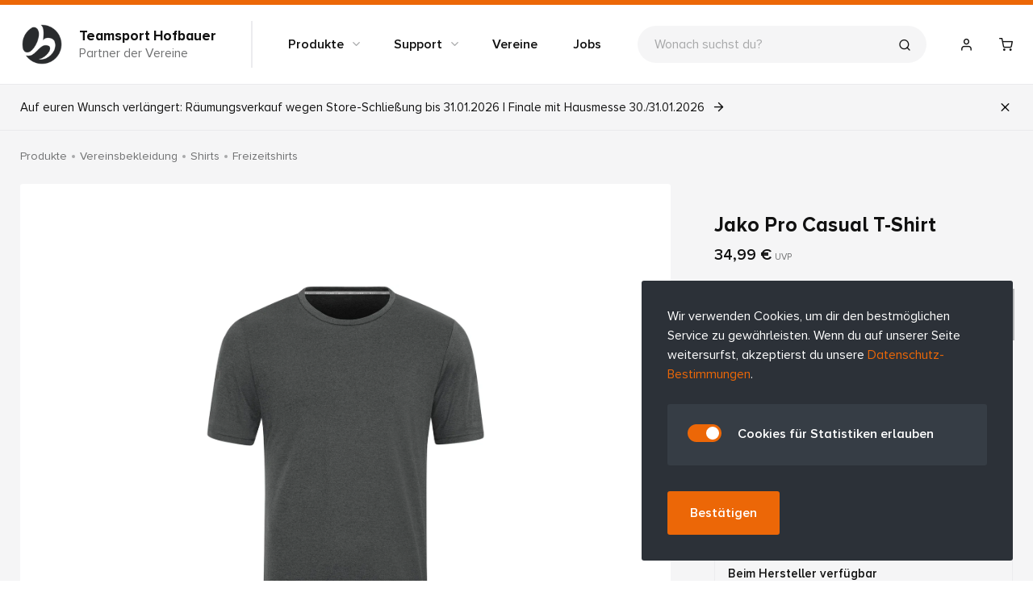

--- FILE ---
content_type: text/html; charset=utf-8
request_url: https://www.laola.biz/produkte/p/jako-pro-casual-t-shirt?variant=30e6697b
body_size: 49552
content:
<!DOCTYPE html>
<head>
  <meta charset="utf-8" />
  <meta name="viewport" content="width=device-width, initial-scale=1.0" />
  <meta property="app:version" content="2.48.2.0&#x2B;e2ec0d633dfaf5febd91a442c414c679296c7fd1" />
  
  <style>
  :root
  {
    --color-primary: #ec6707 !important;
    --color-primary-fg: #ec6707 !important;
  }
</style> 
  
    <link rel="stylesheet" href="/assets/index.css?v=bQlW65cr3O5NBxtJ4a0CYEQmU7ZClWPigJ3AXELd24c" />
  
  
  
<title>Jako Pro Casual T-Shirt  / Produkte / Teamsport Hofbauer</title>
<meta name="robots" content="index,follow" />
<meta name="description" content="&lt;p&gt;&lt;strong&gt;Dein T-Shirt f&#xFC;r einen sportlichen Lebensstil&lt;/strong&gt;&lt;br&gt;&lt;br&gt;Das JAKO T-Shirt Pro Casual &#xFC;berzeugt durch sein weiches, elasti..." />
<meta name="author" content="Hofbauer" />
<meta name="format-detection" content="telephone=no">
<meta property="og:title" content="Jako Pro Casual T-Shirt  / Produkte / Teamsport Hofbauer" />
<meta property="og:url" content="https://www.laola.biz/produkte/p/jako-pro-casual-t-shirt?variant=30e6697b" />
<meta property="og:site_name" content="Hofbauer" />
<meta property="og:description" content="&lt;p&gt;&lt;strong&gt;Dein T-Shirt f&#xFC;r einen sportlichen Lebensstil&lt;/strong&gt;&lt;br&gt;&lt;br&gt;Das JAKO T-Shirt Pro Casual &#xFC;berzeugt durch sein weiches, elasti..." />
<meta property="og:image" content="/uploads/bc559910-4dc3-4673-9dd6-4794efbc6392/6145-000.jpg" />
<meta name="msapplication-tap-highlight" content="no" />
<meta name="apple-mobile-web-app-title" content="Hofbauer">
<meta name="application-name" content="Hofbauer">
<meta name="google-site-verification" content="google87064142f02a03e7" />
<meta name="facebook-domain-verification" content="efun2s7g79yl4x81n82nygugi85uvl" />

<link rel="icon" type="image/png" href="/uploads/d9ae7533-39bf-449e-917f-020b2f5e496a/:fav.32/hofbauer-teamsport-logo.png" sizes="32x32">
<link rel="icon" type="image/png" href="/uploads/d9ae7533-39bf-449e-917f-020b2f5e496a/:fav.228/hofbauer-teamsport-logo.png" sizes="228x228">
<link rel="image_src" type="image/png" href="/uploads/d9ae7533-39bf-449e-917f-020b2f5e496a/:fav.192/hofbauer-teamsport-logo.png" sizes="192x192" />
<link rel="shortcut icon" type="image/png" href="/uploads/d9ae7533-39bf-449e-917f-020b2f5e496a/:fav.196/hofbauer-teamsport-logo.png" sizes="196x196">
<link rel="apple-touch-icon" type="image/png" href="/uploads/d9ae7533-39bf-449e-917f-020b2f5e496a/:fav.180/hofbauer-teamsport-logo.png" sizes="180x180">



  <script type="application/json" id="app-privacy-json">
    {"fathom":null,"googleAnalytics":{"trackingIds":["AW-17619129887","G-V53MF7S2W2","AW-355151146"]},"sentry":null,"facebook":{"trackingIds":["826253115772346"]}}
  </script>

  
</head>
<body class="preload nojs">
  <div class="apps">
    <div r-component="basket"></div>
    
<header class="app-header-outer theme-light">
  <div class="grid app-header">

    <div class="app-header-main">
      <a href="/" app-live class="app-logo">
        <img src="/uploads/47e8448e-2115-4d1c-9aa6-ef0428adabce/:app.logo/hofbauer-teamsport-logo-b2w-offset.png" alt="Teamsport Hofbauer" width="256" height="256" />
        <p class="app-logo-text">
          <span class="app-logo-text-name">Teamsport Hofbauer</span>
          <span class="hide-s">Partner der Vereine</span>
        </p>
      </a>
    </div>
    
    <div class="app-header-nav">
        <div class="app-nav-item-outer cmp-products" x-data="layout_navigation" x-on:click.outside="onOutsideClick">
          <a href="/produkte" target="_self" class="app-nav-item"  x-on:click.prevent="toggle" :class="open && 'is-open'">
            Produkte
            <i class="icon-chevron-down -arrow"></i>
          </a>
            
<nav x-data="products_dropdown" :class="open && 'is-open'" class="dropdown -minimal app-nav-component theme-light app-nav-products">
  <div class="grid">
    <aside class="app-nav-products-aside">
      <nav>
          <a href="#" class="-group" x-on:mouseenter="onMouseover" x-on:mouseleave="onMouseleave" x-on:touchstart="onTouchStart" data-index="0" :class="0 == index && 'is-active'" data-text="Produktwelten">Produktwelten</a>
        <a href="/produkte/c/trikotsatz" class="-group" x-on:mouseenter="onMouseover" x-on:mouseleave="onMouseleave" x-on:touchstart="onTouchStart" data-index="1" :class="1 == index && 'is-active'" data-text="Trikotsatz">Trikotsatz</a>
        <a href="/produkte/c/vereinsbekleidung" class="-group" x-on:mouseenter="onMouseover" x-on:mouseleave="onMouseleave" x-on:touchstart="onTouchStart" data-index="2" :class="2 == index && 'is-active'" data-text="Vereinsbekleidung">Vereinsbekleidung</a>
        <a href="/produkte/c/work-und-teamwear" class="-group" x-on:mouseenter="onMouseover" x-on:mouseleave="onMouseleave" x-on:touchstart="onTouchStart" data-index="3" :class="3 == index && 'is-active'" data-text="Work- und Teamwear">Work- und Teamwear</a>
        <a href="/produkte/c/accessoires" class="-group" x-on:mouseenter="onMouseover" x-on:mouseleave="onMouseleave" x-on:touchstart="onTouchStart" data-index="4" :class="4 == index && 'is-active'" data-text="Accessoires">Accessoires</a>
        <a href="/produkte/c/equipment" class="-group" x-on:mouseenter="onMouseover" x-on:mouseleave="onMouseleave" x-on:touchstart="onTouchStart" data-index="5" :class="5 == index && 'is-active'" data-text="Equipment">Equipment</a>
        <a href="/produkte/c/schuhe" class="-group" x-on:mouseenter="onMouseover" x-on:mouseleave="onMouseleave" x-on:touchstart="onTouchStart" data-index="6" :class="6 == index && 'is-active'" data-text="Schuhe">Schuhe</a>
        <a href="/produkte/c/fanartikel" class="-group" x-on:mouseenter="onMouseover" x-on:mouseleave="onMouseleave" x-on:touchstart="onTouchStart" data-index="7" :class="7 == index && 'is-active'" data-text="Fanartikel">Fanartikel</a>
        <a href="/produkte/c/spezialangebote" class="-group" x-on:mouseenter="onMouseover" x-on:mouseleave="onMouseleave" x-on:touchstart="onTouchStart" data-index="8" :class="8 == index && 'is-active'" data-text="Spezialangebote">Spezialangebote</a>
        <a href="/produkte/c/raeumungsverkauf" class="-group" x-on:mouseenter="onMouseover" x-on:mouseleave="onMouseleave" x-on:touchstart="onTouchStart" data-index="9" :class="9 == index && 'is-active'" data-text="R&#xE4;umungsverkauf">R&#xE4;umungsverkauf</a>
      </nav>
        <a href="/produkte/mix" class="button app-nav-products-configurator">Konfigurator starten<i class="icon-arrow-right"></i></a>
    </aside>


      <div class="app-nav-products-group app-nav-products-features" :class="0 == index && 'is-active'">
          <a class="app-nav-products-feature" href="/raeumungsverkauf">
            <img src="/uploads/758f0c94-0fb3-4be3-80a8-8fc6f2110c1b/:nav.feature.header.experience:0.34,0.5/raeumungsverkauf-plakat-1000mm-x-500mm-web.jpg" loading="lazy" class="app-nav-products-feature-image" alt="R&#xE4;umungsverkauf - Wir schlie&#xDF;en unseren station&#xE4;ren Laden! " width="500" height="300" />
            <h3 class="content-headline app-nav-products-feature-headline">R&#xE4;umungsverkauf - Wir schlie&#xDF;en unseren station&#xE4;ren Laden! </h3>
          </a>
          <a class="app-nav-products-feature" title="Fu&#xDF;ballschuhwelt" href="/produkte/c/schuhe/fussballschuhe">
            <img src="/uploads/921d462d-d14b-42d5-9e60-3e4fdc0da487/:nav.feature.header.experience/2025-hofbauer-16-06-10.jpg" loading="lazy" class="app-nav-products-feature-image" alt="Mindestens -50%* bis -70% Rabatt auf &#xFC;ber 2000 Fu&#xDF;ballschuhe" width="500" height="300" />
            <h3 class="content-headline app-nav-products-feature-headline">Mindestens -50%* bis -70% Rabatt auf &#xFC;ber 2000 Fu&#xDF;ballschuhe</h3>
          </a>
          <a class="app-nav-products-feature" href="/produkte/p/gutschein">
            <img src="/uploads/c3e89cc0-f392-47f2-9501-51b6bd27a323/:nav.feature.header.experience/hofbauer-teamsport-gutschein-v2.webp" loading="lazy" class="app-nav-products-feature-image" alt="Gutschein bestellen" width="500" height="300" />
            <h3 class="content-headline app-nav-products-feature-headline">Gutschein bestellen</h3>
          </a>
          <a class="app-nav-products-feature" href="/produkte/teamsport-kataloge">
            <img src="/uploads/2da7cae9-e024-4cb6-b2aa-d56337d34cfa/:nav.feature.header.experience/collage-quer.jpg" loading="lazy" class="app-nav-products-feature-image" alt="Teamsport Kataloge 2025" width="500" height="300" />
            <h3 class="content-headline app-nav-products-feature-headline">Teamsport Kataloge 2025</h3>
          </a>
          <a class="app-nav-products-feature" title="Aktuelle Ballangebote" href="/produkte/c/equipment/baelle">
            <img src="/uploads/8982562e-cdc7-40b4-8ce0-16af73d64eb5/:nav.feature.header.experience/486240725-1120402130126401-8700444650260232768-n.jpg" loading="lazy" class="app-nav-products-feature-image" alt="B&#xE4;lle Sale: Bis 54% Rabatt - Nur f&#xFC;r kurze Zeit" width="500" height="300" />
            <h3 class="content-headline app-nav-products-feature-headline">B&#xE4;lle Sale: Bis 54% Rabatt - Nur f&#xFC;r kurze Zeit</h3>
          </a>
          <a class="app-nav-products-feature" href="/produkte/jako-team-creator">
            <img src="/uploads/741feca2-949f-45fe-87fa-bc071bb8b8ae/:nav.feature.header.experience/2024-kampagne-teamcreator-keyvisual-bildschirm-1920x1080px.jpg" loading="lazy" class="app-nav-products-feature-image" alt="Jako TeamCreator" width="500" height="300" />
            <h3 class="content-headline app-nav-products-feature-headline">Jako TeamCreator</h3>
          </a>
          <a class="app-nav-products-feature" href="/produkte/c/fanartikel/fantrikots">
            <img src="/uploads/5927744a-08e7-44fc-beec-df1ae0038504/:nav.feature.header.experience/577017925-1372355537586776-748343509124501541-n.jpg" loading="lazy" class="app-nav-products-feature-image" alt="Fantrikots &amp; Fanartikel" width="500" height="300" />
            <h3 class="content-headline app-nav-products-feature-headline">Fantrikots &amp; Fanartikel</h3>
          </a>
          <a class="app-nav-products-feature" title="FC Bayern Fanwelt" href="/produkte/fc-bayern-fanwelt">
            <img src="/uploads/80a185ca-ec34-429a-828b-9543687ac431/:nav.feature.header.experience/06-11-hofbauer-3.jpg" loading="lazy" class="app-nav-products-feature-image" alt="FC Bayern Fanwelt" width="500" height="300" />
            <h3 class="content-headline app-nav-products-feature-headline">FC Bayern Fanwelt</h3>
          </a>
          <a class="app-nav-products-feature" title="Trainingsutensilien und Equipment" href="/produkte/c/equipment/equipment&#x2B;training">
            <img src="/uploads/9bae04d9-75ff-4495-8034-7a675c11d84b/:nav.feature.header.experience/hofbauer-teamsport-trainingsequipment-2-3x2.jpg" loading="lazy" class="app-nav-products-feature-image" alt="Trainingsutensilien &amp; Equipment" width="500" height="300" />
            <h3 class="content-headline app-nav-products-feature-headline">Trainingsutensilien &amp; Equipment</h3>
          </a>
      </div>

      <div :class="1 == index && 'is-active'" class="app-nav-products-group has-feature">
        <div class="app-nav-products-items">
          <div class="app-nav-products-items-group" x-data="{ morehidden: true }">
            <a href="/produkte/c/trikotsatz/trikots" class="-item -header">
                <img src="/uploads/7af32c71-b58b-4681-983a-308a7cda8ae2/:nav.category.product/adidas-condivo-22-graphic-trikot-1-4-arm-9468-53311.jpg" class="-image" loading="lazy" />
              Trikots
            </a>
              <a href="/produkte/c/trikotsatz/trikots/1-4-arm-trikots" class="-item">1/4 Arm Trikots</a>
              <a href="/produkte/c/trikotsatz/trikots/1-1-arm-trikots" class="-item">1/1 Arm Trikots</a>
              <a href="/produkte/c/trikotsatz/trikots/1-1-arm-tw-trikots" class="-item">1/1 Arm TW-Trikots</a>
              <a href="/produkte/c/trikotsatz/trikots/1-4-arm-tw-trikots" class="-item">1/4 Arm TW-Trikots</a>
          </div>
          <div class="app-nav-products-items-group" x-data="{ morehidden: true }">
            <a href="/produkte/c/trikotsatz/shorts" class="-item -header">
                <img src="/uploads/1d64ec20-89ea-43a4-ba17-0c71007772b3/:nav.category.product/adidas-condivo-22-torwart-short-ohne-innenslip-2742-22521.jpg" class="-image" loading="lazy" />
              Shorts
            </a>
              <a href="/produkte/c/trikotsatz/shorts/shorts-mit-innenslip" class="-item">Shorts mit Innenslip</a>
              <a href="/produkte/c/trikotsatz/shorts/shorts-ohne-innenslip" class="-item">Shorts ohne Innenslip</a>
              <a href="/produkte/c/trikotsatz/shorts/tw-shorts" class="-item">TW-Shorts</a>
              <a href="/produkte/c/trikotsatz/shorts/tw-hosen-lang" class="-item">TW Hosen lang</a>
          </div>
          <div class="app-nav-products-items-group" x-data="{ morehidden: true }">
            <a href="/produkte/c/trikotsatz/stutzen" class="-item -header">
                <img src="/uploads/2eb226ec-f69a-4a76-88bb-cf5c346033ef/:nav.category.product/stutzen.jpg" class="-image" loading="lazy" />
              Stutzen
            </a>
              <a href="/produkte/c/trikotsatz/stutzen/socken-stutzen" class="-item">Socken-Stutzen</a>
              <a href="/produkte/c/trikotsatz/stutzen/stegstutzen" class="-item">Stegstutzen</a>
              <a href="/produkte/c/trikotsatz/stutzen/stutzen-zubehoer" class="-item">Stutzen-Zubeh&#xF6;r</a>
          </div>
        </div>
          <img src="/uploads/fd07745f-e799-42bd-8622-2e32fc90c81a/:nav.feature.header.high/trikots-fuer-dein-team.jpg" class="app-nav-products-items-feature" loading="lazy" width="350" height="450" />
      </div>
      <div :class="2 == index && 'is-active'" class="app-nav-products-group has-feature">
        <div class="app-nav-products-items">
          <div class="app-nav-products-items-group" x-data="{ morehidden: true }">
            <a href="/produkte/c/vereinsbekleidung/anzuege" class="-item -header">
                <img src="/uploads/65d96463-3c72-4e36-9518-6c7b75155f22/:nav.category.product/anzuege.jpg" class="-image" loading="lazy" />
              Anz&#xFC;ge
            </a>
              <a href="/produkte/c/vereinsbekleidung/anzuege/praesentationsanzuege" class="-item">Pr&#xE4;sentationsanz&#xFC;ge</a>
              <a href="/produkte/c/vereinsbekleidung/anzuege/trainingsanzuege" class="-item">Trainingsanz&#xFC;ge</a>
              <a href="/produkte/c/vereinsbekleidung/anzuege/polyesteranzuege" class="-item">Polyesteranz&#xFC;ge</a>
          </div>
          <div class="app-nav-products-items-group" x-data="{ morehidden: true }">
            <a href="/produkte/c/vereinsbekleidung/jacken" class="-item -header">
                <img src="/uploads/3eb790b4-97a9-4369-9cd5-b54e731a3d87/:nav.category.product/adidas-entrada-22-praesentationsjacke-7142-52071.jpg" class="-image" loading="lazy" />
              Jacken
            </a>
              <a href="/produkte/c/vereinsbekleidung/jacken/praesentationsjacken" class="-item">Pr&#xE4;sentationsjacken</a>
              <a href="/produkte/c/vereinsbekleidung/jacken/trainingsjacken" class="-item">Trainingsjacken</a>
              <a href="/produkte/c/vereinsbekleidung/jacken/kapuzenjacken" class="-item">Kapuzenjacken</a>
              <a href="/produkte/c/vereinsbekleidung/jacken/regenjacken" class="-item" :class="morehidden && 'is-hidden'">Regenjacken</a>
              <a href="/produkte/c/vereinsbekleidung/jacken/allwetterjacken" class="-item" :class="morehidden && 'is-hidden'">Allwetterjacken</a>
              <a href="/produkte/c/vereinsbekleidung/jacken/coachjacken" class="-item" :class="morehidden && 'is-hidden'">Coachjacken</a>
              <a href="/produkte/c/vereinsbekleidung/jacken/stadionjacken" class="-item" :class="morehidden && 'is-hidden'">Stadionjacken</a>
              <a href="/produkte/c/vereinsbekleidung/jacken/freizeitjacken" class="-item" :class="morehidden && 'is-hidden'">Freizeitjacken</a>
              <a href="/produkte/c/vereinsbekleidung/jacken/fleecejacken" class="-item" :class="morehidden && 'is-hidden'">Fleecejacken</a>
              <a href="/produkte/c/vereinsbekleidung/jacken/polyesterjacken" class="-item" :class="morehidden && 'is-hidden'">Polyesterjacken</a>
                <a href="/produkte/c/vereinsbekleidung/jacken" class="-item -more" x-show="morehidden" x-on:click.prevent.stop="morehidden = false;">
                  &#x2B; 7 weitere
                </a>
                <a href="/produkte/c/vereinsbekleidung/jacken" class="-item -more" x-show="!morehidden" x-on:click.prevent.stop="morehidden = true;">
                  - weniger
                </a>
          </div>
          <div class="app-nav-products-items-group" x-data="{ morehidden: true }">
            <a href="/produkte/c/vereinsbekleidung/sweater" class="-item -header">
                <img src="/uploads/6d29de57-00b3-4288-80aa-1a199cdfd111/:nav.category.product/adidas-condivo-22-pro-aufwaermtop-4604-20471.jpg" class="-image" loading="lazy" />
              Sweater
            </a>
              <a href="/produkte/c/vereinsbekleidung/sweater/zip-sweater" class="-item">Zip-Sweater</a>
              <a href="/produkte/c/vereinsbekleidung/sweater/rundhals-sweater" class="-item">Rundhals-Sweater</a>
              <a href="/produkte/c/vereinsbekleidung/sweater/kapuzen-sweater" class="-item">Kapuzen-Sweater</a>
          </div>
          <div class="app-nav-products-items-group" x-data="{ morehidden: true }">
            <a href="/produkte/c/vereinsbekleidung/shirts" class="-item -header">
                <img src="/uploads/21d1d228-e222-4b7b-8b25-7d95e7349b03/:nav.category.product/adidas-condivo-22-pro-trainingsshirt-0862-02251.jpg" class="-image" loading="lazy" />
              Shirts
            </a>
              <a href="/produkte/c/vereinsbekleidung/shirts/trainingsshirts" class="-item">Trainingsshirts</a>
              <a href="/produkte/c/vereinsbekleidung/shirts/freizeitshirts" class="-item">Freizeitshirts</a>
              <a href="/produkte/c/vereinsbekleidung/shirts/poloshirts" class="-item">Poloshirts</a>
              <a href="/produkte/c/vereinsbekleidung/shirts/tanktops" class="-item" :class="morehidden && 'is-hidden'">Tanktops</a>
              <a href="/produkte/c/vereinsbekleidung/shirts/funktions-shirts" class="-item" :class="morehidden && 'is-hidden'">Funktions-Shirts</a>
                <a href="/produkte/c/vereinsbekleidung/shirts" class="-item -more" x-show="morehidden" x-on:click.prevent.stop="morehidden = false;">
                  &#x2B; 2 weitere
                </a>
                <a href="/produkte/c/vereinsbekleidung/shirts" class="-item -more" x-show="!morehidden" x-on:click.prevent.stop="morehidden = true;">
                  - weniger
                </a>
          </div>
          <div class="app-nav-products-items-group" x-data="{ morehidden: true }">
            <a href="/produkte/c/vereinsbekleidung/shorts" class="-item -header">
                <img src="/uploads/806418eb-6df7-443b-b875-6decbbc97c1d/:nav.category.product/adidas-condivo-22-pro-trainingsshort-3938-55191.jpg" class="-image" loading="lazy" />
              Shorts
            </a>
              <a href="/produkte/c/vereinsbekleidung/shorts/trainingsshorts" class="-item">Trainingsshorts</a>
              <a href="/produkte/c/vereinsbekleidung/shorts/freizeitshorts" class="-item">Freizeitshorts</a>
              <a href="/produkte/c/vereinsbekleidung/shorts/funktionsshorts-hosen" class="-item">Funktionsshorts/-hosen</a>
              <a href="/produkte/c/vereinsbekleidung/shorts/roecke" class="-item">R&#xF6;cke</a>
          </div>
          <div class="app-nav-products-items-group" x-data="{ morehidden: true }">
            <a href="/produkte/c/vereinsbekleidung/hosen" class="-item -header">
                <img src="/uploads/1fc5bb08-f9ca-4655-b420-98eb62ea5e44/:nav.category.product/adidas-entrada-22-praesentationshose-7385-04761.jpg" class="-image" loading="lazy" />
              Hosen
            </a>
              <a href="/produkte/c/vereinsbekleidung/hosen/praesentationshosen" class="-item">Pr&#xE4;sentationshosen</a>
              <a href="/produkte/c/vereinsbekleidung/hosen/trainingshosen" class="-item">Trainingshosen</a>
              <a href="/produkte/c/vereinsbekleidung/hosen/polyesterhosen" class="-item">Polyesterhosen</a>
              <a href="/produkte/c/vereinsbekleidung/hosen/sweathosen" class="-item" :class="morehidden && 'is-hidden'">Sweathosen</a>
              <a href="/produkte/c/vereinsbekleidung/hosen/3-4-hosen" class="-item" :class="morehidden && 'is-hidden'">3/4 Hosen</a>
                <a href="/produkte/c/vereinsbekleidung/hosen" class="-item -more" x-show="morehidden" x-on:click.prevent.stop="morehidden = false;">
                  &#x2B; 2 weitere
                </a>
                <a href="/produkte/c/vereinsbekleidung/hosen" class="-item -more" x-show="!morehidden" x-on:click.prevent.stop="morehidden = true;">
                  - weniger
                </a>
          </div>
        </div>
          <img src="/uploads/f827b1ee-dc51-4643-a25b-36beff1a6ac3/:nav.feature.header.high/teamsport-bekleidung.jpg" class="app-nav-products-items-feature" loading="lazy" width="350" height="450" />
      </div>
      <div :class="3 == index && 'is-active'" class="app-nav-products-group has-feature">
        <div class="app-nav-products-items">
          <div class="app-nav-products-items-group" x-data="{ morehidden: true }">
            <a href="/produkte/c/work-und-teamwear/shirts" class="-item -header">
                <img src="/uploads/14c0063b-c73e-4b5b-a32b-1be607eb429f/:nav.category.product/c6121-830.jpg" class="-image" loading="lazy" />
              Shirts
            </a>
          </div>
          <div class="app-nav-products-items-group" x-data="{ morehidden: true }">
            <a href="/produkte/c/work-und-teamwear/polos" class="-item -header">
                <img src="/uploads/64f6c453-8d73-4fe2-a851-efa19df20430/:nav.category.product/c6321-840.jpg" class="-image" loading="lazy" />
              Polos
            </a>
          </div>
          <div class="app-nav-products-items-group" x-data="{ morehidden: true }">
            <a href="/produkte/c/work-und-teamwear/shorts" class="-item -header">
                <img src="/uploads/685a8699-ec56-4d0d-b7d2-6939b6395bb8/:nav.category.product/c8510-800.jpg" class="-image" loading="lazy" />
              Shorts
            </a>
          </div>
          <div class="app-nav-products-items-group" x-data="{ morehidden: true }">
            <a href="/produkte/c/work-und-teamwear/sweater" class="-item -header">
                <img src="/uploads/f784243a-91e6-4871-b7c2-e8e33d5b7eaa/:nav.category.product/c6720-520.jpg" class="-image" loading="lazy" />
              Sweater
            </a>
          </div>
          <div class="app-nav-products-items-group" x-data="{ morehidden: true }">
            <a href="/produkte/c/work-und-teamwear/jacken" class="-item -header">
                <img src="/uploads/d2dc8cb8-bf55-4df0-b402-be6fa96cb85a/:nav.category.product/c9830-830.jpg" class="-image" loading="lazy" />
              Jacken
            </a>
          </div>
          <div class="app-nav-products-items-group" x-data="{ morehidden: true }">
            <a href="/produkte/c/work-und-teamwear/hosen" class="-item -header">
                <img src="/uploads/7f7146a5-738d-4dc8-bb22-c274ee58c01a/:nav.category.product/c8410-800.jpg" class="-image" loading="lazy" />
              Hosen
            </a>
          </div>
        </div>
          <img src="/uploads/d6895a8c-f4f6-4583-8a67-950da31189a8/:nav.feature.header.high/teamwear.jpg" class="app-nav-products-items-feature" loading="lazy" width="350" height="450" />
      </div>
      <div :class="4 == index && 'is-active'" class="app-nav-products-group has-feature">
        <div class="app-nav-products-items">
          <div class="app-nav-products-items-group" x-data="{ morehidden: true }">
            <a href="/produkte/c/accessoires/taschen-rucksaecke" class="-item -header">
                <img src="/uploads/a665658a-bd9b-44f6-a040-0ec6f360673a/:nav.category.product/jako-challenge-sporttasche-senior-2593-37051.jpg" class="-image" loading="lazy" />
              Taschen/Rucks&#xE4;cke
            </a>
              <a href="/produkte/c/accessoires/taschen-rucksaecke/taschen-mit-bodenfach" class="-item">Taschen mit Bodenfach</a>
              <a href="/produkte/c/accessoires/taschen-rucksaecke/sporttaschen" class="-item">Sporttaschen</a>
              <a href="/produkte/c/accessoires/taschen-rucksaecke/rucksaecke" class="-item">Rucks&#xE4;cke</a>
              <a href="/produkte/c/accessoires/taschen-rucksaecke/gymsacks-turnbeutel" class="-item" :class="morehidden && 'is-hidden'">Gymsacks/Turnbeutel</a>
              <a href="/produkte/c/accessoires/taschen-rucksaecke/fussballschuh-taschen" class="-item" :class="morehidden && 'is-hidden'">Fussballschuh-Taschen</a>
              <a href="/produkte/c/accessoires/taschen-rucksaecke/kulturtaschen" class="-item" :class="morehidden && 'is-hidden'">Kulturtaschen</a>
                <a href="/produkte/c/accessoires/taschen-rucksaecke" class="-item -more" x-show="morehidden" x-on:click.prevent.stop="morehidden = false;">
                  &#x2B; 3 weitere
                </a>
                <a href="/produkte/c/accessoires/taschen-rucksaecke" class="-item -more" x-show="!morehidden" x-on:click.prevent.stop="morehidden = true;">
                  - weniger
                </a>
          </div>
          <div class="app-nav-products-items-group" x-data="{ morehidden: true }">
            <a href="/produkte/c/accessoires/torwarthandschuhe" class="-item -header">
                <img src="/uploads/a92be003-f18d-41f9-a2e3-03392ec93dbf/:nav.category.product/iq4034-1-hardware-photography-front-center-view-transparent.jpg" class="-image" loading="lazy" />
              Torwarthandschuhe
            </a>
                <a href="/produkte/c/accessoires/torwarthandschuhe" class="-item -more">Alle ansehen</a>
          </div>
          <div class="app-nav-products-items-group" x-data="{ morehidden: true }">
            <a href="/produkte/c/accessoires/caps" class="-item -header">
                <img src="/uploads/966225ef-99ba-43fe-b9d9-905f314aaa74/:nav.category.product/2122501-v-crop2.jpg" class="-image" loading="lazy" />
              Caps
            </a>
                <a href="/produkte/c/accessoires/caps" class="-item -more">Alle ansehen</a>
          </div>
          <div class="app-nav-products-items-group" x-data="{ morehidden: true }">
            <a href="/produkte/c/accessoires/muetzen" class="-item -header">
                <img src="/uploads/46659475-577a-4891-a55e-4b1c82d4d5da/:nav.category.product/muetze.jpg" class="-image" loading="lazy" />
              M&#xFC;tzen
            </a>
                <a href="/produkte/c/accessoires/muetzen" class="-item -more">Alle ansehen</a>
          </div>
          <div class="app-nav-products-items-group" x-data="{ morehidden: true }">
            <a href="/produkte/c/accessoires/handschuhe" class="-item -header">
                <img src="/uploads/df424ea7-fb69-480b-a095-5f8216b05874/:nav.category.product/adidas-tiro-league-feldspieler-handschuhe-2763-65471.jpg" class="-image" loading="lazy" />
              Handschuhe
            </a>
                <a href="/produkte/c/accessoires/handschuhe" class="-item -more">Alle ansehen</a>
          </div>
          <div class="app-nav-products-items-group" x-data="{ morehidden: true }">
            <a href="/produkte/c/accessoires/neckwarmer" class="-item -header">
                <img src="/uploads/385a5fad-8ee1-4bae-acd4-45d36bca589b/:nav.category.product/neckwarmer.jpg" class="-image" loading="lazy" />
              Neckwarmer
            </a>
                <a href="/produkte/c/accessoires/neckwarmer" class="-item -more">Alle ansehen</a>
          </div>
          <div class="app-nav-products-items-group" x-data="{ morehidden: true }">
            <a href="/produkte/c/accessoires/trainingssocken" class="-item -header">
                <img src="/uploads/09e3a519-aef3-4718-8a35-13db66356487/:nav.category.product/puma-teamliga-trainingssocken-3991-11751.jpg" class="-image" loading="lazy" />
              Trainingssocken
            </a>
                <a href="/produkte/c/accessoires/trainingssocken" class="-item -more">Alle ansehen</a>
          </div>
          <div class="app-nav-products-items-group" x-data="{ morehidden: true }">
            <a href="/produkte/c/accessoires/tuecher" class="-item -header">
                <img src="/uploads/7d852355-58dc-4245-a56b-f145a0422469/:nav.category.product/208804-8729.jpg" class="-image" loading="lazy" />
              T&#xFC;cher
            </a>
                <a href="/produkte/c/accessoires/tuecher" class="-item -more">Alle ansehen</a>
          </div>
          <div class="app-nav-products-items-group" x-data="{ morehidden: true }">
            <a href="/produkte/c/accessoires/haarbaender" class="-item -header">
                <img src="/uploads/28ad30b7-772c-4be0-a634-94b2167743af/:nav.category.product/7241909-v-obj-id-41099-png.jpg" class="-image" loading="lazy" />
              Haarb&#xE4;nder
            </a>
                <a href="/produkte/c/accessoires/haarbaender" class="-item -more">Alle ansehen</a>
          </div>
          <div class="app-nav-products-items-group" x-data="{ morehidden: true }">
            <a href="/produkte/c/accessoires/sport-bhs-bras" class="-item -header">
                <img src="/uploads/75ebb58c-8179-48db-b193-c226f91e99ea/:nav.category.product/adidas-alphaskin-sport-bh-4409-26971.jpg" class="-image" loading="lazy" />
              Sport-BHs/Bras
            </a>
                <a href="/produkte/c/accessoires/sport-bhs-bras" class="-item -more">Alle ansehen</a>
          </div>
          <div class="app-nav-products-items-group" x-data="{ morehidden: true }">
            <a href="/produkte/c/accessoires/schoner-und-zubehoer" class="-item -header">
                <img src="/uploads/89a5dcd3-81f3-437f-a138-775e3e7f3fdf/:nav.category.product/puma-pum-030871-03-imagefront.jpg" class="-image" loading="lazy" />
              Schoner und Zubeh&#xF6;r
            </a>
              <a href="/produkte/c/accessoires/schoner-und-zubehoer/schienbeinschoner" class="-item">Schienbeinschoner</a>
              <a href="/produkte/c/accessoires/schoner-und-zubehoer/knieschoner" class="-item">Knieschoner</a>
              <a href="/produkte/c/accessoires/schoner-und-zubehoer/zubehoer" class="-item">Zubeh&#xF6;r</a>
          </div>
          <div class="app-nav-products-items-group" x-data="{ morehidden: true }">
            <a href="/produkte/c/accessoires/armbinden" class="-item -header">
                <img src="/uploads/93d9759d-6299-4a91-b194-6d15b12d2ec1/:nav.category.product/2809-00.jpg" class="-image" loading="lazy" />
              Armbinden
            </a>
                <a href="/produkte/c/accessoires/armbinden" class="-item -more">Alle ansehen</a>
          </div>
        </div>
          <img src="/uploads/444062a5-75d8-487f-b03c-43a685af0e67/:nav.feature.header.high/accessoires.jpg" class="app-nav-products-items-feature" loading="lazy" width="350" height="450" />
      </div>
      <div :class="5 == index && 'is-active'" class="app-nav-products-group has-feature">
        <div class="app-nav-products-items">
          <div class="app-nav-products-items-group" x-data="{ morehidden: true }">
            <a href="/produkte/c/equipment/equipment&#x2B;training" class="-item -header">
                <img src="/uploads/f0326703-04eb-491f-95ee-a7badef2f6a4/:nav.category.product/derbystar-ballsack-fuer-10-baelle-0007-36721.jpg" class="-image" loading="lazy" />
              Equipment &amp; Training
            </a>
                <a href="/produkte/c/equipment/equipment&#x2B;training" class="-item -more">Alle ansehen</a>
          </div>
          <div class="app-nav-products-items-group" x-data="{ morehidden: true }">
            <a href="/produkte/c/equipment/baelle" class="-item -header">
                <img src="/uploads/c1cf08ec-c51c-4991-acd1-2d99e0cab136/:nav.category.product/spielball.png" class="-image" loading="lazy" />
              B&#xE4;lle
            </a>
              <a href="/produkte/c/equipment/baelle/spielbaelle" class="-item">Spielb&#xE4;lle</a>
              <a href="/produkte/c/equipment/baelle/trainingsbaelle" class="-item">Trainingsb&#xE4;lle</a>
              <a href="/produkte/c/equipment/baelle/juniorbaelle" class="-item">Juniorb&#xE4;lle</a>
              <a href="/produkte/c/equipment/baelle/halle-futsal" class="-item" :class="morehidden && 'is-hidden'">Halle/Futsal</a>
              <a href="/produkte/c/equipment/baelle/zubehoer" class="-item" :class="morehidden && 'is-hidden'">Zubeh&#xF6;r</a>
                <a href="/produkte/c/equipment/baelle" class="-item -more" x-show="morehidden" x-on:click.prevent.stop="morehidden = false;">
                  &#x2B; 2 weitere
                </a>
                <a href="/produkte/c/equipment/baelle" class="-item -more" x-show="!morehidden" x-on:click.prevent.stop="morehidden = true;">
                  - weniger
                </a>
          </div>
          <div class="app-nav-products-items-group" x-data="{ morehidden: true }">
            <a href="/produkte/c/equipment/sportplatzbedarf" class="-item -header">
                <img src="/uploads/9c16ddb6-5eba-4d2e-afe6-02b9a9179a6b/:nav.category.product/b-d-trocken-markierwagen-1486.jpg" class="-image" loading="lazy" />
              Sportplatzbedarf
            </a>
                <a href="/produkte/c/equipment/sportplatzbedarf" class="-item -more">Alle ansehen</a>
          </div>
          <div class="app-nav-products-items-group" x-data="{ morehidden: true }">
            <a href="/produkte/c/equipment/schiedsrichter" class="-item -header">
                <img src="/uploads/5eabdcdd-8152-4290-ab1a-f2283242986a/:nav.category.product/schiedsrichter-bekleidung.jpg" class="-image" loading="lazy" />
              Schiedsrichter
            </a>
              <a href="/produkte/c/equipment/schiedsrichter/schiedsrichter-bekleidung" class="-item">Schiedsrichter-Bekleidung</a>
              <a href="/produkte/c/equipment/schiedsrichter/schiedsrichter-equipment" class="-item">Schiedsrichter-Equipment</a>
          </div>
          <div class="app-nav-products-items-group" x-data="{ morehidden: true }">
            <a href="/produkte/c/equipment/trainerbedarf" class="-item -header">
                <img src="/uploads/261914de-34dd-4e0e-85d5-9531e1e39ada/:nav.category.product/b-d-taktikmappe-9187.jpg" class="-image" loading="lazy" />
              Trainerbedarf
            </a>
                <a href="/produkte/c/equipment/trainerbedarf" class="-item -more">Alle ansehen</a>
          </div>
          <div class="app-nav-products-items-group" x-data="{ morehidden: true }">
            <a href="/produkte/c/equipment/tore&#x2B;tornetze" class="-item -header">
                <img src="/uploads/f0bece72-d4e0-4996-8a7a-f5cabf8582cd/:nav.category.product/donet-kleinfeld-1-00x1-00m-weiss-o-2farbig-6290-1.jpg" class="-image" loading="lazy" />
              Tore &amp; Tornetze
            </a>
              <a href="/produkte/c/equipment/tore&#x2B;tornetze/grossfeldtore" class="-item">Gro&#xDF;feldtore</a>
              <a href="/produkte/c/equipment/tore&#x2B;tornetze/kleinfeldtore" class="-item">Kleinfeldtore</a>
              <a href="/produkte/c/equipment/tore&#x2B;tornetze/tornetze-kleinfeld" class="-item">Tornetze Kleinfeld</a>
              <a href="/produkte/c/equipment/tore&#x2B;tornetze/tornetze-grossfeld" class="-item">Tornetze Gro&#xDF;feld</a>
          </div>
          <div class="app-nav-products-items-group" x-data="{ morehidden: true }">
            <a href="/produkte/c/equipment/anzeigentafel" class="-item -header">
                <img src="/uploads/559b1c51-3790-429d-aad3-da4d93d356f6/:nav.category.product/score-time-anzeigetafel-laola-11-9082.jpg" class="-image" loading="lazy" />
              Anzeigentafel
            </a>
                <a href="/produkte/c/equipment/anzeigentafel" class="-item -more">Alle ansehen</a>
          </div>
        </div>
          <img src="/uploads/9bae04d9-75ff-4495-8034-7a675c11d84b/:nav.feature.header.high/hofbauer-teamsport-trainingsequipment-2-3x2.jpg" class="app-nav-products-items-feature" loading="lazy" width="350" height="450" />
      </div>
      <div :class="6 == index && 'is-active'" class="app-nav-products-group">
        <div class="app-nav-products-items">
          <div class="app-nav-products-items-group" x-data="{ morehidden: true }">
            <a href="/produkte/c/schuhe/badeschlappen" class="-item -header">
                <img src="/uploads/14631ed4-ab3d-4f9e-b9a8-ed27e4f0c9da/:nav.category.product/distributor-adidas-adilette-shower-3759-90651.jpg" class="-image" loading="lazy" />
              Badeschlappen
            </a>
          </div>
          <div class="app-nav-products-items-group" x-data="{ morehidden: true }">
            <a href="/produkte/c/schuhe/freizeitschuhe" class="-item -header">
                <img src="/uploads/378c1e23-4438-4040-ab6d-92ba16cd731f/:nav.category.product/freizeitschuhe.jpg" class="-image" loading="lazy" />
              Freizeitschuhe
            </a>
          </div>
          <div class="app-nav-products-items-group" x-data="{ morehidden: true }">
            <a href="/produkte/c/schuhe/laufschuhe" class="-item -header">
                <img src="/uploads/1392d013-09fe-4205-a395-7fa136760441/:nav.category.product/5619-802.jpg" class="-image" loading="lazy" />
              Laufschuhe
            </a>
          </div>
          <div class="app-nav-products-items-group" x-data="{ morehidden: true }">
            <a href="/produkte/c/schuhe/hallenschuhe" class="-item -header">
                <img src="/uploads/4c2ca0ed-9e62-4f57-a864-b219c80963f5/:nav.category.product/hallenschuhe.jpg" class="-image" loading="lazy" />
              Hallenschuhe
            </a>
          </div>
          <div class="app-nav-products-items-group" x-data="{ morehidden: true }">
            <a href="/produkte/c/schuhe/fussballschuhe" class="-item -header">
                <img src="/uploads/536566a8-faf8-455a-901a-a6990026cc42/:nav.category.product/107563-07-imagefront.jpg" class="-image" loading="lazy" />
              Fu&#xDF;ballschuhe
            </a>
          </div>
        </div>
      </div>
      <div :class="7 == index && 'is-active'" class="app-nav-products-group">
        <div class="app-nav-products-items">
          <div class="app-nav-products-items-group" x-data="{ morehidden: true }">
            <a href="/produkte/c/fanartikel/fc-bayern" class="-item -header">
                <img src="/uploads/ab734cc0-57d7-4236-8d8f-59622f4a956c/:nav.category.product/28367-6.jpg" class="-image" loading="lazy" />
              FC Bayern
            </a>
              <a href="/produkte/c/fanartikel/fc-bayern/125-jahre-fc-bayern" class="-item">125 Jahre FC Bayern</a>
              <a href="/produkte/c/fanartikel/fc-bayern/fanbekleidung" class="-item">Fanbekleidung</a>
              <a href="/produkte/c/fanartikel/fc-bayern/schule" class="-item">Schule</a>
              <a href="/produkte/c/fanartikel/fc-bayern/babys&#x2B;kleinkinder" class="-item" :class="morehidden && 'is-hidden'">Babys &amp; Kleinkinder</a>
              <a href="/produkte/c/fanartikel/fc-bayern/badezimmer" class="-item" :class="morehidden && 'is-hidden'">Badezimmer</a>
              <a href="/produkte/c/fanartikel/fc-bayern/hand-dusch-und-strandtuecher" class="-item" :class="morehidden && 'is-hidden'">Hand-, Dusch- und Strandt&#xFC;cher</a>
              <a href="/produkte/c/fanartikel/fc-bayern/schlafen&#x2B;gemuetliches" class="-item" :class="morehidden && 'is-hidden'">Schlafen &amp; Gem&#xFC;tliches</a>
              <a href="/produkte/c/fanartikel/fc-bayern/zuhause-und-kochen" class="-item" :class="morehidden && 'is-hidden'">Zuhause und Kochen</a>
              <a href="/produkte/c/fanartikel/fc-bayern/spiel&#x2B;spass" class="-item" :class="morehidden && 'is-hidden'">Spiel &amp; Spa&#xDF;</a>
              <a href="/produkte/c/fanartikel/fc-bayern/fcb-accessoires" class="-item" :class="morehidden && 'is-hidden'">FCB Accessoires</a>
              <a href="/produkte/c/fanartikel/fc-bayern/tassen-becher&#x2B;glaeser" class="-item" :class="morehidden && 'is-hidden'">Tassen, Becher &amp; Gl&#xE4;ser</a>
              <a href="/produkte/c/fanartikel/fc-bayern/weihnachten" class="-item" :class="morehidden && 'is-hidden'">Weihnachten</a>
                <a href="/produkte/c/fanartikel/fc-bayern" class="-item -more" x-show="morehidden" x-on:click.prevent.stop="morehidden = false;">
                  &#x2B; 9 weitere
                </a>
                <a href="/produkte/c/fanartikel/fc-bayern" class="-item -more" x-show="!morehidden" x-on:click.prevent.stop="morehidden = true;">
                  - weniger
                </a>
          </div>
          <div class="app-nav-products-items-group" x-data="{ morehidden: true }">
            <a href="/produkte/c/fanartikel/nationaltrikots" class="-item -header">
                <img src="/uploads/b7b1a340-8823-4584-ade3-6ce6284cba45/:nav.category.product/ip8139-collage.jpg" class="-image" loading="lazy" />
              Nationaltrikots
            </a>
              <a href="/produkte/c/fanartikel/nationaltrikots/deutschland" class="-item">Deutschland</a>
              <a href="/produkte/c/fanartikel/nationaltrikots/oesterreich" class="-item">&#xD6;sterreich</a>
              <a href="/produkte/c/fanartikel/nationaltrikots/italien" class="-item">Italien</a>
              <a href="/produkte/c/fanartikel/nationaltrikots/spanien" class="-item" :class="morehidden && 'is-hidden'">Spanien</a>
              <a href="/produkte/c/fanartikel/nationaltrikots/argentinien" class="-item" :class="morehidden && 'is-hidden'">Argentinien</a>
              <a href="/produkte/c/fanartikel/nationaltrikots/mexiko" class="-item" :class="morehidden && 'is-hidden'">Mexiko</a>
                <a href="/produkte/c/fanartikel/nationaltrikots" class="-item -more" x-show="morehidden" x-on:click.prevent.stop="morehidden = false;">
                  &#x2B; 3 weitere
                </a>
                <a href="/produkte/c/fanartikel/nationaltrikots" class="-item -more" x-show="!morehidden" x-on:click.prevent.stop="morehidden = true;">
                  - weniger
                </a>
          </div>
          <div class="app-nav-products-items-group" x-data="{ morehidden: true }">
            <a href="/produkte/c/fanartikel/club-trikots" class="-item -header">
                <img src="/uploads/b8de2f33-3d83-4a54-833b-bab00f94133e/:nav.category.product/jj2137-erw-12name.jpg" class="-image" loading="lazy" />
              Club-Trikots
            </a>
              <a href="/produkte/c/fanartikel/club-trikots/fc-bayern-muenchen" class="-item">FC Bayern M&#xFC;nchen</a>
              <a href="/produkte/c/fanartikel/club-trikots/bvb-borussia-dortmund" class="-item">BVB Borussia Dortmund</a>
              <a href="/produkte/c/fanartikel/club-trikots/vfb-stuttgart" class="-item">VFB Stuttgart</a>
              <a href="/produkte/c/fanartikel/club-trikots/eintracht-frankfurt" class="-item" :class="morehidden && 'is-hidden'">Eintracht Frankfurt</a>
              <a href="/produkte/c/fanartikel/club-trikots/fc-st-pauli" class="-item" :class="morehidden && 'is-hidden'">FC St. Pauli</a>
              <a href="/produkte/c/fanartikel/club-trikots/red-bull-salzburg" class="-item" :class="morehidden && 'is-hidden'">Red Bull Salzburg</a>
              <a href="/produkte/c/fanartikel/club-trikots/ajax-amsterdam" class="-item" :class="morehidden && 'is-hidden'">Ajax Amsterdam</a>
              <a href="/produkte/c/fanartikel/club-trikots/real-madrid" class="-item" :class="morehidden && 'is-hidden'">Real Madrid</a>
              <a href="/produkte/c/fanartikel/club-trikots/ac-mailand" class="-item" :class="morehidden && 'is-hidden'">AC Mailand</a>
              <a href="/produkte/c/fanartikel/club-trikots/manchester-city" class="-item" :class="morehidden && 'is-hidden'">Manchester City</a>
              <a href="/produkte/c/fanartikel/club-trikots/manchester-united" class="-item" :class="morehidden && 'is-hidden'">Manchester United</a>
              <a href="/produkte/c/fanartikel/club-trikots/liverpool-fc" class="-item" :class="morehidden && 'is-hidden'">Liverpool FC</a>
              <a href="/produkte/c/fanartikel/club-trikots/fc-arsenal" class="-item" :class="morehidden && 'is-hidden'">FC Arsenal</a>
                <a href="/produkte/c/fanartikel/club-trikots" class="-item -more" x-show="morehidden" x-on:click.prevent.stop="morehidden = false;">
                  &#x2B; 10 weitere
                </a>
                <a href="/produkte/c/fanartikel/club-trikots" class="-item -more" x-show="!morehidden" x-on:click.prevent.stop="morehidden = true;">
                  - weniger
                </a>
          </div>
        </div>
      </div>
      <div :class="8 == index && 'is-active'" class="app-nav-products-group">
        <div class="app-nav-products-items">
          <div class="app-nav-products-items-group" x-data="{ morehidden: true }">
            <a href="/produkte/c/spezialangebote/erste-hilfe-koffer" class="-item -header">
                <img src="/uploads/9ec226b2-23cd-4316-8d7a-c19f55b28a2d/:nav.category.product/3m-sportkoffer-abbildung-herren-erstehilfekoffer.jpg" class="-image" loading="lazy" />
              Erste-Hilfe-Koffer
            </a>
          </div>
          <div class="app-nav-products-items-group" x-data="{ morehidden: true }">
            <a href="/produkte/c/spezialangebote/ueberraschungspakete" class="-item -header">
                <img src="/uploads/fff4a903-ad4d-454c-8c43-13c0a19c002f/:nav.category.product/distributor-hofbauer-teamsport-ueberraschungspaket-2968-15291.jpg" class="-image" loading="lazy" />
              &#xDC;berraschungspakete
            </a>
          </div>
          <div class="app-nav-products-items-group" x-data="{ morehidden: true }">
            <a href="/produkte/c/spezialangebote/ballsaeule" class="-item -header">
                <img src="/uploads/9e0d968b-74f6-41e8-b7e2-07cda3c7bc11/:nav.category.product/hofbauer-teamsport-derbystar-ballstele-ballsaeule-3.jpg" class="-image" loading="lazy" />
              Balls&#xE4;ule
            </a>
          </div>
        </div>
      </div>
      <div :class="9 == index && 'is-active'" class="app-nav-products-group">
        <div class="app-nav-products-items">
          <div class="app-nav-products-items-group" x-data="{ morehidden: true }">
            <a href="/produkte/c/raeumungsverkauf/trainingsbekleidung" class="-item -header">
                <img src="/uploads/a523b579-7105-46c8-919d-d089ca31dcfd/:nav.category.product/he1573-app-photo-front-transparent.jpg" class="-image" loading="lazy" />
              Trainingsbekleidung
            </a>
                <a href="/produkte/c/raeumungsverkauf/trainingsbekleidung" class="-item -more">Alle ansehen</a>
          </div>
          <div class="app-nav-products-items-group" x-data="{ morehidden: true }">
            <a href="/produkte/c/raeumungsverkauf/freizeitbekleidung" class="-item -header">
                <img src="/uploads/b37e60a1-4fb9-4e1d-8c0c-735796abf8ae/:nav.category.product/h57512-2-apparel-photography-front-center-view-transparent.jpg" class="-image" loading="lazy" />
              Freizeitbekleidung
            </a>
                <a href="/produkte/c/raeumungsverkauf/freizeitbekleidung" class="-item -more">Alle ansehen</a>
          </div>
          <div class="app-nav-products-items-group" x-data="{ morehidden: true }">
            <a href="/produkte/c/raeumungsverkauf/club-trikots" class="-item -header">
                <img src="/uploads/b8de2f33-3d83-4a54-833b-bab00f94133e/:nav.category.product/jj2137-erw-12name.jpg" class="-image" loading="lazy" />
              Club-Trikots
            </a>
              <a href="/produkte/c/raeumungsverkauf/club-trikots/fc-bayern-muenchen" class="-item">FC Bayern M&#xFC;nchen</a>
              <a href="/produkte/c/raeumungsverkauf/club-trikots/bvb-borussia-dortmund" class="-item">BVB Borussia Dortmund</a>
              <a href="/produkte/c/raeumungsverkauf/club-trikots/vfb-stuttgart" class="-item">VFB Stuttgart</a>
              <a href="/produkte/c/raeumungsverkauf/club-trikots/eintracht-frankfurt" class="-item" :class="morehidden && 'is-hidden'">Eintracht Frankfurt</a>
              <a href="/produkte/c/raeumungsverkauf/club-trikots/fsv-mainz-05" class="-item" :class="morehidden && 'is-hidden'">FSV Mainz 05</a>
              <a href="/produkte/c/raeumungsverkauf/club-trikots/fc-st-pauli" class="-item" :class="morehidden && 'is-hidden'">FC St. Pauli</a>
              <a href="/produkte/c/raeumungsverkauf/club-trikots/red-bull-salzburg" class="-item" :class="morehidden && 'is-hidden'">Red Bull Salzburg</a>
              <a href="/produkte/c/raeumungsverkauf/club-trikots/ajax-amsterdam" class="-item" :class="morehidden && 'is-hidden'">Ajax Amsterdam</a>
              <a href="/produkte/c/raeumungsverkauf/club-trikots/real-madrid" class="-item" :class="morehidden && 'is-hidden'">Real Madrid</a>
              <a href="/produkte/c/raeumungsverkauf/club-trikots/ac-mailand" class="-item" :class="morehidden && 'is-hidden'">AC Mailand</a>
              <a href="/produkte/c/raeumungsverkauf/club-trikots/manchester-city" class="-item" :class="morehidden && 'is-hidden'">Manchester City</a>
              <a href="/produkte/c/raeumungsverkauf/club-trikots/manchester-united" class="-item" :class="morehidden && 'is-hidden'">Manchester United</a>
              <a href="/produkte/c/raeumungsverkauf/club-trikots/liverpool-fc" class="-item" :class="morehidden && 'is-hidden'">Liverpool FC</a>
              <a href="/produkte/c/raeumungsverkauf/club-trikots/fc-arsenal" class="-item" :class="morehidden && 'is-hidden'">FC Arsenal</a>
                <a href="/produkte/c/raeumungsverkauf/club-trikots" class="-item -more" x-show="morehidden" x-on:click.prevent.stop="morehidden = false;">
                  &#x2B; 11 weitere
                </a>
                <a href="/produkte/c/raeumungsverkauf/club-trikots" class="-item -more" x-show="!morehidden" x-on:click.prevent.stop="morehidden = true;">
                  - weniger
                </a>
          </div>
          <div class="app-nav-products-items-group" x-data="{ morehidden: true }">
            <a href="/produkte/c/raeumungsverkauf/nationaltrikots" class="-item -header">
                <img src="/uploads/b7b1a340-8823-4584-ade3-6ce6284cba45/:nav.category.product/ip8139-collage.jpg" class="-image" loading="lazy" />
              Nationaltrikots
            </a>
              <a href="/produkte/c/raeumungsverkauf/nationaltrikots/deutschland" class="-item">Deutschland</a>
              <a href="/produkte/c/raeumungsverkauf/nationaltrikots/oesterreich" class="-item">&#xD6;sterreich</a>
              <a href="/produkte/c/raeumungsverkauf/nationaltrikots/italien" class="-item">Italien</a>
              <a href="/produkte/c/raeumungsverkauf/nationaltrikots/portugal" class="-item" :class="morehidden && 'is-hidden'">Portugal</a>
              <a href="/produkte/c/raeumungsverkauf/nationaltrikots/spanien" class="-item" :class="morehidden && 'is-hidden'">Spanien</a>
              <a href="/produkte/c/raeumungsverkauf/nationaltrikots/argentinien" class="-item" :class="morehidden && 'is-hidden'">Argentinien</a>
              <a href="/produkte/c/raeumungsverkauf/nationaltrikots/mexiko" class="-item" :class="morehidden && 'is-hidden'">Mexiko</a>
                <a href="/produkte/c/raeumungsverkauf/nationaltrikots" class="-item -more" x-show="morehidden" x-on:click.prevent.stop="morehidden = false;">
                  &#x2B; 4 weitere
                </a>
                <a href="/produkte/c/raeumungsverkauf/nationaltrikots" class="-item -more" x-show="!morehidden" x-on:click.prevent.stop="morehidden = true;">
                  - weniger
                </a>
          </div>
          <div class="app-nav-products-items-group" x-data="{ morehidden: true }">
            <a href="/produkte/c/raeumungsverkauf/accessoires" class="-item -header">
                <img src="/uploads/08df2ccb-9d1e-4fbf-acb1-9104c283b3c8/:nav.category.product/ib2651-1-hardware-photography-front-center-view-white.jpg" class="-image" loading="lazy" />
              Accessoires
            </a>
              <a href="/produkte/c/raeumungsverkauf/accessoires/funktionswaesche" class="-item">Funktionsw&#xE4;sche</a>
              <a href="/produkte/c/raeumungsverkauf/accessoires/muetzen" class="-item">M&#xFC;tzen</a>
              <a href="/produkte/c/raeumungsverkauf/accessoires/socken-und-stutzen" class="-item">Socken und Stutzen</a>
              <a href="/produkte/c/raeumungsverkauf/accessoires/torwarthandschuhe" class="-item" :class="morehidden && 'is-hidden'">Torwarthandschuhe</a>
              <a href="/produkte/c/raeumungsverkauf/accessoires/schoner-und-zubehoer" class="-item" :class="morehidden && 'is-hidden'">Schoner und -zubeh&#xF6;r</a>
                <a href="/produkte/c/raeumungsverkauf/accessoires" class="-item -more" x-show="morehidden" x-on:click.prevent.stop="morehidden = false;">
                  &#x2B; 2 weitere
                </a>
                <a href="/produkte/c/raeumungsverkauf/accessoires" class="-item -more" x-show="!morehidden" x-on:click.prevent.stop="morehidden = true;">
                  - weniger
                </a>
          </div>
          <div class="app-nav-products-items-group" x-data="{ morehidden: true }">
            <a href="/produkte/c/raeumungsverkauf/ballangebote" class="-item -header">
                <img src="/uploads/319ae319-9053-4389-96a3-c9ed8ebf3459/:nav.category.product/102011-weiss-blau-pink-bundesliga-brillant-aps-v24-main.jpg" class="-image" loading="lazy" />
              Ballangebote
            </a>
                <a href="/produkte/c/raeumungsverkauf/ballangebote" class="-item -more">Alle ansehen</a>
          </div>
          <div class="app-nav-products-items-group" x-data="{ morehidden: true }">
            <a href="/produkte/c/raeumungsverkauf/equipment" class="-item -header">
                <img src="/uploads/31ecccd0-1285-4806-b912-502bed7c3059/:nav.category.product/4528-derbystar-ballsack-3.jpg" class="-image" loading="lazy" />
              Equipment
            </a>
                <a href="/produkte/c/raeumungsverkauf/equipment" class="-item -more">Alle ansehen</a>
          </div>
        </div>
      </div>
  </div>
</nav>
        </div>
        <div class="app-nav-item-outer cmp-" x-data="layout_navigation" x-on:click.outside="onOutsideClick">
          <a href="/support" target="_self" class="app-nav-item"  x-on:click.prevent="toggle" :class="open && 'is-open'">
            Support
            <i class="icon-chevron-down -arrow"></i>
          </a>
            <nav class="dropdown -left theme-light app-subnav" :class="open && 'is-open'">
                <a href="/support/ueber-uns" class="app-subnav-item" target="_self">&#xDC;ber uns</a>
                <a href="/support/faq" class="app-subnav-item" target="_self">FAQ</a>
                <a href="/support/beschriftung" class="app-subnav-item" target="_self">Beschriftung</a>
                <a href="/support/groessentabellen" class="app-subnav-item" target="_self">Gr&#xF6;&#xDF;entabellen</a>
                <a href="/support/jobs" class="app-subnav-item" target="_self">Jobs</a>
                <a href="/support/kontakt" class="app-subnav-item" target="_self">Kontakt</a>
            </nav>
        </div>
        <div class="app-nav-item-outer cmp-" x-data="layout_navigation" x-on:click.outside="onOutsideClick">
          <a href="/vereinsshops" target="_self" class="app-nav-item"  :class="open && 'is-open'">
            Vereine
            
          </a>
        </div>
        <div class="app-nav-item-outer cmp-" x-data="layout_navigation" x-on:click.outside="onOutsideClick">
          <a href="/support/jobs" target="_self" class="app-nav-item"  :class="open && 'is-open'">
            Jobs
            
          </a>
        </div>
    </div>

    
<div class="app-search-bar-outer" x-data="products_search" data-channel="channels.q3ept90ff0oh">
  <div class="app-search-bar-inner">
    <div class="panel-header app-search-bar-header">
      <h2 class="panel-header-text">Suche</h2>
      <span class="panel-header-close" title="Schließen"><i class="icon-x"></i></span>
    </div>
    <form action="/produkte/suche" x-ref="form" method="get" class="app-search-bar" x-on:submit="historyAdd($refs.search.value)">
      <input type="text" autocomplete="off" value="" x-ref="search" x-on:keyup.debounce.150ms="onQueryChange" name="q" placeholder="Wonach suchst du?" class="app-search-bar-input" />
      <button type="submit" class="app-search-bar-submit" title="Suchen"><i class="icon-search"></i></button>
    </form>
    <div class="app-search-bar-dropdown theme-light" x-ref="view">
      
<ul class="app-search-bar-items">
    <template x-for="item in history">
      <li>
        <span class="app-search-bar-item is-history">
          <a :href="item.url"><i class="icon-clock"></i> <span x-text="item.name"></span></a> 
          <button type="button" class="app-search-bar-item-remove" x-on:click="historyRemove(item)"><i class="icon-trash"></i></button>
        </span>
      </li>
    </template>

</ul>
    </div>
  </div>
  <div class="app-search-bar-focus-bg"></div>
</div>

    <div class="app-header-buttons">

      <div class="app-header-button-outer" x-data="account_dropdown" x-on:click.outside="open=false">
        <a href="/account" class="app-header-button" title="Account" x-on:click.prevent="toggle">
          <i class="icon-user"></i>
        </a>
        
<div :class="open && 'is-open'" class="-right app-account theme-light  dropdown">
    <div class="app-account-forms">
      
<div x-ref="login" x-show="!isPasswordRequestView">
  <form action="/account/login" method="post" class="app-account-form" x-on:submit.prevent="login()">
    <template x-if="inCheckout">
      <input class="form-input" type="hidden" data-val="true" data-val-required="The InCheckout field is required." id="InCheckout" name="InCheckout" value="False" />
    </template>
    <h2 class="overlay-headline app-account-headline">
      Anmelden
     <button type="button" title="Schlie&#xDF;en" x-on:click="toggle()" class="panel-header-close show-s"><i class="icon-x"></i></button>
    </h2>
    <p class="app-account-text">Willkommen bei Hofbauer. Wir freuen uns darauf, dich und dein Team zu begleiten.</p>
    <div class="app-account-form-fields">
      <div class="form-field">
        <label class="form-label" for="login-Email">E-Mail</label>
        <input class="form-input" id="login-Email" type="email" data-val="true" data-val-email="The Email field is not a valid e-mail address." data-val-required="The Email field is required." name="Email" value="" />
        <span class="field-validation-error" x-show="loginError" x-text="loginError"></span>
      </div>
      <div class="form-field">
        <label class="form-label" for="login-Password">
          Passwort
          <button type="button" class="-aside" x-on:click="switchView()">Passwort vergessen?</button>
        </label>
        <input class="form-input" type="password" id="login-Password" data-val="true" data-val-required="The Password field is required." name="Password" />
      </div>
      <div class="form-bottom">
        <button type="submit" class="button" :class="isLoggingIn && 'is-loading'">Anmelden</button>
        <p class="form-text">oder <a href="/account/registrierung">neues Konto anlegen</a></p>
      </div>
    </div>
  <input name="__RequestVerificationToken" type="hidden" value="CfDJ8JfPgHxyWxVJrJmeM9B2T5x3qPW6-VbJVEiHwvY-jCseRXBf_M7tLcMpStglKejv9oBOIQb1QSieiW1MVML43coskSFg3gdG_-19ii9-QZWTKjedKQF13zxsvPBNgW6P8xGZGyUCO2PZegdqzIOOM4U" /></form>
</div>
      
<div x-show="isPasswordRequestView">
  <h2 class="overlay-headline app-account-headline">
    Passwort zur&#xFC;cksetzen
    <button type="button" title="Schlie&#xDF;en" x-on:click="toggle()" class="panel-header-close show-s"><i class="icon-x"></i></button>
  </h2>
  <p class="app-account-text" x-show="!isResetSuccess">Wir lassen dir eine E-mail zukommen, mit Hilfe derer du ein neues Passwort festlegen kannst.</p>
  <p class="app-account-text" x-show="isResetSuccess">Du wirst in K&#xFC;rze eine E-mail (sofern diese in unserem System registriert ist) zum Zur&#xFC;cksetzen deines Passworts erhalten.</p>

  <form x-show="!isResetSuccess" action="/account/login" method="post" class="app-account-form" x-on:submit.prevent="requestPassword()">
    <input type="hidden" name="IsReset" value="True" />
    <div class="app-account-form-fields">
      <div class="form-field">
        <label class="form-label" for="reset-Email">E-Mail</label>
        <input class="form-input" id="reset-Email" type="email" data-val="true" data-val-email="The Email field is not a valid e-mail address." data-val-required="The Email field is required." name="Email" value="" />
      </div>
      <div class="form-bottom">
        <button type="submit" class="button" :class="isLoggingIn && 'is-loading'">&#xC4;nderung anfordern</button>
        <p class="form-text">oder <a href="#" x-on:click.prevent="switchView()">zur&#xFC;ck zum Login</a></p>
      </div>
    </div>
  <input name="__RequestVerificationToken" type="hidden" value="CfDJ8JfPgHxyWxVJrJmeM9B2T5x3qPW6-VbJVEiHwvY-jCseRXBf_M7tLcMpStglKejv9oBOIQb1QSieiW1MVML43coskSFg3gdG_-19ii9-QZWTKjedKQF13zxsvPBNgW6P8xGZGyUCO2PZegdqzIOOM4U" /></form>

  <div class="app-account-form-fields" x-show="isResetSuccess">
    <button type="button" class="button is-light" x-on:click="switchView()">Zur&#xFC;ck</button>
  </div>
</div>
    </div>
</div>
      </div>


        <div class="app-header-button-outer" x-data="$store.basket" x-init="$store.basket.initDropdown()" x-on:click.outside="open=false">
          <script type="application/json" x-ref="dataset">{ "count": 0 }</script>
          <a href="/produkte/warenkorb" class="app-header-button" title="Warenkorb" x-on:click.prevent="open=!open">
            <span x-show="count > 0" x-text="count" class="app-header-button-count js-only">0</span>
            <i class="icon-shopping-cart"></i>
          </a>
          
<div class="dropdown -right theme-light app-basket" :class="open && 'is-open'">
  <h2 class="overlay-headline app-basket-headline">
    Warenkorb 
    
    <button type="button" class="panel-header-close show-s" x-on:click="open=false"><i class="icon-x"></i></button>
  </h2>
  <div class="app-basket-content">
      <p class="app-account-text">Dein Warenkorb ist momentan noch leer.</p>
  </div>
</div>
        </div>

      <div class="app-header-button-outer show-xm" x-data="layout_navpanel">
        <a href="/" class="app-header-button" title="Men&#xFC;" x-on:click.prevent="toggle">
          <i class="icon-menu"></i>
        </a>
        
<div class="panel-container theme-light" x-ref="panel" :class="isPanelOpen && 'is-open'">
  <script type="application/json" x-ref="dataset">
    {"items":[{"name":"Trikotsatz","url":"/produkte/c/trikotsatz","image":"/uploads/7af32c71-b58b-4681-983a-308a7cda8ae2/:nav.category.product/adidas-condivo-22-graphic-trikot-1-4-arm-9468-53311.jpg","coverImage":"/uploads/fd07745f-e799-42bd-8622-2e32fc90c81a/:nav.feature.header/trikots-fuer-dein-team.jpg","children":[{"name":"Trikots","url":"/produkte/c/trikotsatz/trikots","image":"/uploads/7af32c71-b58b-4681-983a-308a7cda8ae2/:nav.category.product/adidas-condivo-22-graphic-trikot-1-4-arm-9468-53311.jpg","coverImage":"/uploads/fd07745f-e799-42bd-8622-2e32fc90c81a/:nav.feature.header/trikots-fuer-dein-team.jpg","children":[{"name":"1/4 Arm Trikots","url":"/produkte/c/trikotsatz/trikots/1-4-arm-trikots","image":"/uploads/aea5e6ad-4ffe-4283-8fb7-3fed1350e669/:nav.category.product/adidas-condivo-22-graphic-trikot-1-4-arm-9468-53311.jpg","coverImage":null,"children":[],"type":"category"},{"name":"1/1 Arm Trikots","url":"/produkte/c/trikotsatz/trikots/1-1-arm-trikots","image":"/uploads/27117d98-50e8-4c1c-993d-3ad65c7c32cc/:nav.category.product/puma-teamgoal-23-trikot-1-1-arm-5177-97651.jpg","coverImage":null,"children":[],"type":"category"},{"name":"1/1 Arm TW-Trikots","url":"/produkte/c/trikotsatz/trikots/1-1-arm-tw-trikots","image":"/uploads/bbeaf1f6-c65c-4ccd-8a84-4cb1b3510a99/:nav.category.product/adidas-condivo-22-torwart-trikot-1-1-arm-2745-86861.jpg","coverImage":null,"children":[],"type":"category"},{"name":"1/4 Arm TW-Trikots","url":"/produkte/c/trikotsatz/trikots/1-4-arm-tw-trikots","image":"/uploads/1950d72b-861e-4277-b43b-759b8bfbc676/:nav.category.product/tw-trikot.jpg","coverImage":null,"children":[],"type":"category"}],"type":"category"},{"name":"Shorts","url":"/produkte/c/trikotsatz/shorts","image":"/uploads/1d64ec20-89ea-43a4-ba17-0c71007772b3/:nav.category.product/adidas-condivo-22-torwart-short-ohne-innenslip-2742-22521.jpg","coverImage":null,"children":[{"name":"Shorts mit Innenslip","url":"/produkte/c/trikotsatz/shorts/shorts-mit-innenslip","image":"/uploads/878b5d24-59d9-4247-ab94-525c15096da1/:nav.category.product/jako-profi-short-mit-innenslip-9816-22551.jpg","coverImage":null,"children":[],"type":"category"},{"name":"Shorts ohne Innenslip","url":"/produkte/c/trikotsatz/shorts/shorts-ohne-innenslip","image":"/uploads/d32ea99d-35db-41ca-9f6a-be77bf241429/:nav.category.product/adidas-condivo-22-short-ohne-innenslip-9947-35911.jpg","coverImage":null,"children":[],"type":"category"},{"name":"TW-Shorts","url":"/produkte/c/trikotsatz/shorts/tw-shorts","image":"/uploads/1d64ec20-89ea-43a4-ba17-0c71007772b3/:nav.category.product/adidas-condivo-22-torwart-short-ohne-innenslip-2742-22521.jpg","coverImage":null,"children":[],"type":"category"},{"name":"TW Hosen lang","url":"/produkte/c/trikotsatz/shorts/tw-hosen-lang","image":"/uploads/3e90a633-b378-4c18-a571-941cb455b8f0/:nav.category.product/adidas-tierro-tw-hose-lang-3635-43881.jpg","coverImage":null,"children":[],"type":"category"}],"type":"category"},{"name":"Stutzen","url":"/produkte/c/trikotsatz/stutzen","image":"/uploads/2eb226ec-f69a-4a76-88bb-cf5c346033ef/:nav.category.product/stutzen.jpg","coverImage":null,"children":[{"name":"Socken-Stutzen","url":"/produkte/c/trikotsatz/stutzen/socken-stutzen","image":"/uploads/36651e6b-56ca-4cc7-b1dc-b6c4ea8ec561/:nav.category.product/jako-world-stutzenstrumpf-7964-63501.jpg","coverImage":null,"children":[],"type":"category"},{"name":"Stegstutzen","url":"/produkte/c/trikotsatz/stutzen/stegstutzen","image":"/uploads/2eb226ec-f69a-4a76-88bb-cf5c346033ef/:nav.category.product/stutzen.jpg","coverImage":null,"children":[],"type":"category"},{"name":"Stutzen-Zubeh\u00F6r","url":"/produkte/c/trikotsatz/stutzen/stutzen-zubehoer","image":"/uploads/e84959ed-d096-408c-9ba8-78f82fc029f4/:nav.category.product/2923-800.jpg","coverImage":null,"children":[],"type":"category"}],"type":"category"}],"type":"category"},{"name":"Vereinsbekleidung","url":"/produkte/c/vereinsbekleidung","image":"/uploads/3eb790b4-97a9-4369-9cd5-b54e731a3d87/:nav.category.product/adidas-entrada-22-praesentationsjacke-7142-52071.jpg","coverImage":"/uploads/f827b1ee-dc51-4643-a25b-36beff1a6ac3/:nav.feature.header/teamsport-bekleidung.jpg","children":[{"name":"Anz\u00FCge","url":"/produkte/c/vereinsbekleidung/anzuege","image":"/uploads/65d96463-3c72-4e36-9518-6c7b75155f22/:nav.category.product/anzuege.jpg","coverImage":null,"children":[{"name":"Pr\u00E4sentationsanz\u00FCge","url":"/produkte/c/vereinsbekleidung/anzuege/praesentationsanzuege","image":"/uploads/3eb790b4-97a9-4369-9cd5-b54e731a3d87/:nav.category.product/adidas-entrada-22-praesentationsjacke-7142-52071.jpg","coverImage":null,"children":[],"type":"category"},{"name":"Trainingsanz\u00FCge","url":"/produkte/c/vereinsbekleidung/anzuege/trainingsanzuege","image":"/uploads/ffa283a5-ef05-4a3d-bbea-045f62d4c8a2/:nav.category.product/adidas-condivo-22-pro-trainingsjacke-0632-87861.jpg","coverImage":null,"children":[],"type":"category"},{"name":"Polyesteranz\u00FCge","url":"/produkte/c/vereinsbekleidung/anzuege/polyesteranzuege","image":"/uploads/8a1f6525-3868-4a2c-847f-4fbe8be0cca8/:nav.category.product/jako-challenge-polyesterjacke-5652-37551.jpg","coverImage":null,"children":[],"type":"category"}],"type":"category"},{"name":"Jacken","url":"/produkte/c/vereinsbekleidung/jacken","image":"/uploads/3eb790b4-97a9-4369-9cd5-b54e731a3d87/:nav.category.product/adidas-entrada-22-praesentationsjacke-7142-52071.jpg","coverImage":null,"children":[{"name":"Pr\u00E4sentationsjacken","url":"/produkte/c/vereinsbekleidung/jacken/praesentationsjacken","image":"/uploads/3eb790b4-97a9-4369-9cd5-b54e731a3d87/:nav.category.product/adidas-entrada-22-praesentationsjacke-7142-52071.jpg","coverImage":null,"children":[],"type":"category"},{"name":"Trainingsjacken","url":"/produkte/c/vereinsbekleidung/jacken/trainingsjacken","image":"/uploads/ffa283a5-ef05-4a3d-bbea-045f62d4c8a2/:nav.category.product/adidas-condivo-22-pro-trainingsjacke-0632-87861.jpg","coverImage":null,"children":[],"type":"category"},{"name":"Kapuzenjacken","url":"/produkte/c/vereinsbekleidung/jacken/kapuzenjacken","image":"/uploads/212725c8-0b05-4b0d-9d44-d125e06409fd/:nav.category.product/puma-teamcup-freizeit-kapuzenjacke-8236-55831.jpg","coverImage":null,"children":[],"type":"category"},{"name":"Regenjacken","url":"/produkte/c/vereinsbekleidung/jacken/regenjacken","image":"/uploads/cf8fe678-54ba-4bc6-b6d4-e7e88e1dc0ab/:nav.category.product/jako-team-regen-zip-top-9716-29411.jpg","coverImage":null,"children":[],"type":"category"},{"name":"Allwetterjacken","url":"/produkte/c/vereinsbekleidung/jacken/allwetterjacken","image":"/uploads/ba25490d-292d-41e2-996b-e480c76c5152/:nav.category.product/adidas-condivo-22-allwetterjacke-4583-09801.jpg","coverImage":null,"children":[],"type":"category"},{"name":"Coachjacken","url":"/produkte/c/vereinsbekleidung/jacken/coachjacken","image":"/uploads/b8dfe87b-122b-4151-b2a6-fe959625a2bc/:nav.category.product/jako-team-coachjacke-1729-31711.jpg","coverImage":null,"children":[],"type":"category"},{"name":"Stadionjacken","url":"/produkte/c/vereinsbekleidung/jacken/stadionjacken","image":"/uploads/d29777d0-019e-4ad2-a427-71c77a7946e4/:nav.category.product/adidas-condivo-22-winterjacke-4213-37581.jpg","coverImage":null,"children":[],"type":"category"},{"name":"Freizeitjacken","url":"/produkte/c/vereinsbekleidung/jacken/freizeitjacken","image":"/uploads/409b8d75-2167-443a-b1a3-daffa7e90802/:nav.category.product/nike-park-20-uebergangsjacke-3139-53181.jpg","coverImage":null,"children":[],"type":"category"},{"name":"Fleecejacken","url":"/produkte/c/vereinsbekleidung/jacken/fleecejacken","image":"/uploads/55b2b8a3-7cf8-4f77-9fe3-d04b1716f0a9/:nav.category.product/jako-fleecejacke-8748-61531.jpg","coverImage":null,"children":[],"type":"category"},{"name":"Polyesterjacken","url":"/produkte/c/vereinsbekleidung/jacken/polyesterjacken","image":"/uploads/8a1f6525-3868-4a2c-847f-4fbe8be0cca8/:nav.category.product/jako-challenge-polyesterjacke-5652-37551.jpg","coverImage":null,"children":[],"type":"category"}],"type":"category"},{"name":"Sweater","url":"/produkte/c/vereinsbekleidung/sweater","image":"/uploads/6d29de57-00b3-4288-80aa-1a199cdfd111/:nav.category.product/adidas-condivo-22-pro-aufwaermtop-4604-20471.jpg","coverImage":null,"children":[{"name":"Zip-Sweater","url":"/produkte/c/vereinsbekleidung/sweater/zip-sweater","image":"/uploads/fa8147f1-c04e-46f4-bb0f-ed7719baa4bf/:nav.category.product/adidas-condivo-22-trainingstop-mit-kapuze-2809-08301.jpg","coverImage":null,"children":[],"type":"category"},{"name":"Rundhals-Sweater","url":"/produkte/c/vereinsbekleidung/sweater/rundhals-sweater","image":"/uploads/afa01d56-391a-4511-8970-787a28ad411f/:nav.category.product/rundhalssweater.jpg","coverImage":null,"children":[],"type":"category"},{"name":"Kapuzen-Sweater","url":"/produkte/c/vereinsbekleidung/sweater/kapuzen-sweater","image":"/uploads/9efc48cc-c7f1-4a9c-abd2-055ebbbac130/:nav.category.product/adidas-condivo-22-kapuzensweater-7196-42331.jpg","coverImage":null,"children":[],"type":"category"}],"type":"category"},{"name":"Shirts","url":"/produkte/c/vereinsbekleidung/shirts","image":"/uploads/21d1d228-e222-4b7b-8b25-7d95e7349b03/:nav.category.product/adidas-condivo-22-pro-trainingsshirt-0862-02251.jpg","coverImage":null,"children":[{"name":"Trainingsshirts","url":"/produkte/c/vereinsbekleidung/shirts/trainingsshirts","image":"/uploads/21d1d228-e222-4b7b-8b25-7d95e7349b03/:nav.category.product/adidas-condivo-22-pro-trainingsshirt-0862-02251.jpg","coverImage":null,"children":[],"type":"category"},{"name":"Freizeitshirts","url":"/produkte/c/vereinsbekleidung/shirts/freizeitshirts","image":"/uploads/8ab19478-5208-4b8b-90e8-477c0cd0a539/:nav.category.product/adidas-condivo-22-baumwoll-t-shirt-9718-63541.jpg","coverImage":null,"children":[],"type":"category"},{"name":"Poloshirts","url":"/produkte/c/vereinsbekleidung/shirts/poloshirts","image":"/uploads/6f3fdcb1-766b-4550-ace2-9f23b71bc9e7/:nav.category.product/adidas-condivo-22-polo-9982-28341.jpg","coverImage":null,"children":[],"type":"category"},{"name":"Tanktops","url":"/produkte/c/vereinsbekleidung/shirts/tanktops","image":"/uploads/bd23f913-4f3b-4ea4-8ee6-7116d37543c9/:nav.category.product/657985-03-imagefront.jpg","coverImage":null,"children":[],"type":"category"},{"name":"Funktions-Shirts","url":"/produkte/c/vereinsbekleidung/shirts/funktions-shirts","image":"/uploads/3c245e46-b535-4cf9-ba3e-7810d617aef1/:nav.category.product/bild-2022-01-26-115355.png","coverImage":null,"children":[],"type":"category"}],"type":"category"},{"name":"Shorts","url":"/produkte/c/vereinsbekleidung/shorts","image":"/uploads/806418eb-6df7-443b-b875-6decbbc97c1d/:nav.category.product/adidas-condivo-22-pro-trainingsshort-3938-55191.jpg","coverImage":null,"children":[{"name":"Trainingsshorts","url":"/produkte/c/vereinsbekleidung/shorts/trainingsshorts","image":"/uploads/806418eb-6df7-443b-b875-6decbbc97c1d/:nav.category.product/adidas-condivo-22-pro-trainingsshort-3938-55191.jpg","coverImage":null,"children":[],"type":"category"},{"name":"Freizeitshorts","url":"/produkte/c/vereinsbekleidung/shorts/freizeitshorts","image":"/uploads/06c8c0cb-684e-4996-b09d-f31c2bd42c8b/:nav.category.product/adidas-condivo-22-freizeitshort-8751-07431.jpg","coverImage":null,"children":[],"type":"category"},{"name":"Funktionsshorts/-hosen","url":"/produkte/c/vereinsbekleidung/shorts/funktionsshorts-hosen","image":"/uploads/9d67e3f8-22c9-4708-8247-60287f9d8ed8/:nav.category.product/hummel-first-funktionshose-nahtlos-9631-68541.jpg","coverImage":null,"children":[],"type":"category"},{"name":"R\u00F6cke","url":"/produkte/c/vereinsbekleidung/shorts/roecke","image":"/uploads/3b5e785a-2edb-4de8-83e2-b6891f9fa5cd/:nav.category.product/6202-09.jpg","coverImage":null,"children":[],"type":"category"}],"type":"category"},{"name":"Hosen","url":"/produkte/c/vereinsbekleidung/hosen","image":"/uploads/1fc5bb08-f9ca-4655-b420-98eb62ea5e44/:nav.category.product/adidas-entrada-22-praesentationshose-7385-04761.jpg","coverImage":null,"children":[{"name":"Pr\u00E4sentationshosen","url":"/produkte/c/vereinsbekleidung/hosen/praesentationshosen","image":"/uploads/1fc5bb08-f9ca-4655-b420-98eb62ea5e44/:nav.category.product/adidas-entrada-22-praesentationshose-7385-04761.jpg","coverImage":null,"children":[],"type":"category"},{"name":"Trainingshosen","url":"/produkte/c/vereinsbekleidung/hosen/trainingshosen","image":"/uploads/93533237-cd8e-4705-86bf-69ba601871f3/:nav.category.product/adidas-condivo-22-pro-trainingshose-0919-28881.jpg","coverImage":null,"children":[],"type":"category"},{"name":"Polyesterhosen","url":"/produkte/c/vereinsbekleidung/hosen/polyesterhosen","image":"/uploads/de5d588a-d196-4278-bea7-38ca8f07a20e/:nav.category.product/jako-team-2-0-regenhose-5929-25571.jpg","coverImage":null,"children":[],"type":"category"},{"name":"Sweathosen","url":"/produkte/c/vereinsbekleidung/hosen/sweathosen","image":"/uploads/e37b40b7-5b2c-49dc-9681-1a45aff4c85d/:nav.category.product/adidas-condivo-22-sweathose-6978-76321.jpg","coverImage":null,"children":[],"type":"category"},{"name":"3/4 Hosen","url":"/produkte/c/vereinsbekleidung/hosen/3-4-hosen","image":"/uploads/92a12827-5162-49fd-b9ed-7057a6786c0d/:nav.category.product/adidas-entrada-22-3-4-hose-3014-75141.jpg","coverImage":null,"children":[],"type":"category"}],"type":"category"}],"type":"category"},{"name":"Work- und Teamwear","url":"/produkte/c/work-und-teamwear","image":"/uploads/eb322683-3a24-412d-8384-0197f9df2977/:nav.category.product/c8830-800.jpg","coverImage":"/uploads/d6895a8c-f4f6-4583-8a67-950da31189a8/:nav.feature.header/teamwear.jpg","children":[{"name":"Shirts","url":"/produkte/c/work-und-teamwear/shirts","image":"/uploads/14c0063b-c73e-4b5b-a32b-1be607eb429f/:nav.category.product/c6121-830.jpg","coverImage":null,"children":[],"type":"category"},{"name":"Polos","url":"/produkte/c/work-und-teamwear/polos","image":"/uploads/64f6c453-8d73-4fe2-a851-efa19df20430/:nav.category.product/c6321-840.jpg","coverImage":null,"children":[],"type":"category"},{"name":"Shorts","url":"/produkte/c/work-und-teamwear/shorts","image":"/uploads/685a8699-ec56-4d0d-b7d2-6939b6395bb8/:nav.category.product/c8510-800.jpg","coverImage":null,"children":[],"type":"category"},{"name":"Sweater","url":"/produkte/c/work-und-teamwear/sweater","image":"/uploads/f784243a-91e6-4871-b7c2-e8e33d5b7eaa/:nav.category.product/c6720-520.jpg","coverImage":null,"children":[],"type":"category"},{"name":"Jacken","url":"/produkte/c/work-und-teamwear/jacken","image":"/uploads/d2dc8cb8-bf55-4df0-b402-be6fa96cb85a/:nav.category.product/c9830-830.jpg","coverImage":null,"children":[],"type":"category"},{"name":"Hosen","url":"/produkte/c/work-und-teamwear/hosen","image":"/uploads/7f7146a5-738d-4dc8-bb22-c274ee58c01a/:nav.category.product/c8410-800.jpg","coverImage":null,"children":[],"type":"category"}],"type":"category"},{"name":"Accessoires","url":"/produkte/c/accessoires","image":"/uploads/a4bab832-90b2-4d23-8da0-b776de366873/:nav.category.product/ib8650-2-l.jpg","coverImage":"/uploads/444062a5-75d8-487f-b03c-43a685af0e67/:nav.feature.header/accessoires.jpg","children":[{"name":"Taschen/Rucks\u00E4cke","url":"/produkte/c/accessoires/taschen-rucksaecke","image":"/uploads/a665658a-bd9b-44f6-a040-0ec6f360673a/:nav.category.product/jako-challenge-sporttasche-senior-2593-37051.jpg","coverImage":null,"children":[{"name":"Taschen mit Bodenfach","url":"/produkte/c/accessoires/taschen-rucksaecke/taschen-mit-bodenfach","image":"/uploads/ad0886b8-87fd-4506-8d7b-de35f5931a04/:nav.category.product/jako-challenge-sporttasche-mit-bodenfach-senior-4179-84971.jpg","coverImage":null,"children":[],"type":"category"},{"name":"Sporttaschen","url":"/produkte/c/accessoires/taschen-rucksaecke/sporttaschen","image":"/uploads/e5ba1591-1cc8-4e9c-8b22-07c330c6164b/:nav.category.product/jako-challenge-sporttasche-senior-2593-37051.jpg","coverImage":null,"children":[],"type":"category"},{"name":"Rucks\u00E4cke","url":"/produkte/c/accessoires/taschen-rucksaecke/rucksaecke","image":"/uploads/06ee1407-58ba-41f2-b738-2b07bc67e570/:nav.category.product/puma-pum-090239-01-imagefront.jpg","coverImage":null,"children":[],"type":"category"},{"name":"Gymsacks/Turnbeutel","url":"/produkte/c/accessoires/taschen-rucksaecke/gymsacks-turnbeutel","image":"/uploads/0c63da0b-23ac-4c8b-ab50-8dfffb5e758a/:nav.category.product/hs9768-1-hardware-photography-front-center-view-transparent.jpg","coverImage":null,"children":[],"type":"category"},{"name":"Fussballschuh-Taschen","url":"/produkte/c/accessoires/taschen-rucksaecke/fussballschuh-taschen","image":"/uploads/0fa5cbf8-798f-49d8-a7ae-77d5b4bb07cd/:nav.category.product/adidas-tiro-fussballschuhtasche-6690-06511.jpg","coverImage":null,"children":[],"type":"category"},{"name":"Kulturtaschen","url":"/produkte/c/accessoires/taschen-rucksaecke/kulturtaschen","image":"/uploads/f8ade515-74c9-45fc-9e0f-0f4c093cafe6/:nav.category.product/puma-teamgoal-23-kulturbeutel-0056-32871.jpg","coverImage":null,"children":[],"type":"category"}],"type":"category"},{"name":"Torwarthandschuhe","url":"/produkte/c/accessoires/torwarthandschuhe","image":"/uploads/a92be003-f18d-41f9-a2e3-03392ec93dbf/:nav.category.product/iq4034-1-hardware-photography-front-center-view-transparent.jpg","coverImage":null,"children":[],"type":"category"},{"name":"Caps","url":"/produkte/c/accessoires/caps","image":"/uploads/966225ef-99ba-43fe-b9d9-905f314aaa74/:nav.category.product/2122501-v-crop2.jpg","coverImage":null,"children":[],"type":"category"},{"name":"M\u00FCtzen","url":"/produkte/c/accessoires/muetzen","image":"/uploads/46659475-577a-4891-a55e-4b1c82d4d5da/:nav.category.product/muetze.jpg","coverImage":null,"children":[],"type":"category"},{"name":"Handschuhe","url":"/produkte/c/accessoires/handschuhe","image":"/uploads/df424ea7-fb69-480b-a095-5f8216b05874/:nav.category.product/adidas-tiro-league-feldspieler-handschuhe-2763-65471.jpg","coverImage":null,"children":[],"type":"category"},{"name":"Neckwarmer","url":"/produkte/c/accessoires/neckwarmer","image":"/uploads/385a5fad-8ee1-4bae-acd4-45d36bca589b/:nav.category.product/neckwarmer.jpg","coverImage":null,"children":[],"type":"category"},{"name":"Trainingssocken","url":"/produkte/c/accessoires/trainingssocken","image":"/uploads/09e3a519-aef3-4718-8a35-13db66356487/:nav.category.product/puma-teamliga-trainingssocken-3991-11751.jpg","coverImage":null,"children":[],"type":"category"},{"name":"T\u00FCcher","url":"/produkte/c/accessoires/tuecher","image":"/uploads/7d852355-58dc-4245-a56b-f145a0422469/:nav.category.product/208804-8729.jpg","coverImage":null,"children":[],"type":"category"},{"name":"Haarb\u00E4nder","url":"/produkte/c/accessoires/haarbaender","image":"/uploads/28ad30b7-772c-4be0-a634-94b2167743af/:nav.category.product/7241909-v-obj-id-41099-png.jpg","coverImage":null,"children":[],"type":"category"},{"name":"Sport-BHs/Bras","url":"/produkte/c/accessoires/sport-bhs-bras","image":"/uploads/75ebb58c-8179-48db-b193-c226f91e99ea/:nav.category.product/adidas-alphaskin-sport-bh-4409-26971.jpg","coverImage":null,"children":[],"type":"category"},{"name":"Schoner und Zubeh\u00F6r","url":"/produkte/c/accessoires/schoner-und-zubehoer","image":"/uploads/89a5dcd3-81f3-437f-a138-775e3e7f3fdf/:nav.category.product/puma-pum-030871-03-imagefront.jpg","coverImage":null,"children":[{"name":"Schienbeinschoner","url":"/produkte/c/accessoires/schoner-und-zubehoer/schienbeinschoner","image":"/uploads/89a5dcd3-81f3-437f-a138-775e3e7f3fdf/:nav.category.product/puma-pum-030871-03-imagefront.jpg","coverImage":null,"children":[],"type":"category"},{"name":"Knieschoner","url":"/produkte/c/accessoires/schoner-und-zubehoer/knieschoner","image":"/uploads/b9ec5921-694a-4cea-8ac0-fe5f017acb57/:nav.category.product/tveggenfelden-handball-erima-knieschoner-2181-45001.jpg","coverImage":null,"children":[],"type":"category"},{"name":"Zubeh\u00F6r","url":"/produkte/c/accessoires/schoner-und-zubehoer/zubehoer","image":"/uploads/a1476eb6-84d6-486f-8acf-df227da2f4f8/:nav.category.product/fcbonbruckbodenkirchen-adidas-stutzenhalter-8995-46851.jpg","coverImage":null,"children":[],"type":"category"}],"type":"category"},{"name":"Armbinden","url":"/produkte/c/accessoires/armbinden","image":"/uploads/93d9759d-6299-4a91-b194-6d15b12d2ec1/:nav.category.product/2809-00.jpg","coverImage":null,"children":[],"type":"category"}],"type":"category"},{"name":"Equipment","url":"/produkte/c/equipment","image":"/uploads/c1cf08ec-c51c-4991-acd1-2d99e0cab136/:nav.category.product/spielball.png","coverImage":"/uploads/9bae04d9-75ff-4495-8034-7a675c11d84b/:nav.feature.header/hofbauer-teamsport-trainingsequipment-2-3x2.jpg","children":[{"name":"Equipment \u0026 Training","url":"/produkte/c/equipment/equipment\u002Btraining","image":"/uploads/f0326703-04eb-491f-95ee-a7badef2f6a4/:nav.category.product/derbystar-ballsack-fuer-10-baelle-0007-36721.jpg","coverImage":null,"children":[],"type":"category"},{"name":"B\u00E4lle","url":"/produkte/c/equipment/baelle","image":"/uploads/c1cf08ec-c51c-4991-acd1-2d99e0cab136/:nav.category.product/spielball.png","coverImage":"/uploads/d87a2783-015a-43a8-b8f4-cbb1932c93ca/:nav.feature.header/baelle.jpg","children":[{"name":"Spielb\u00E4lle","url":"/produkte/c/equipment/baelle/spielbaelle","image":"/uploads/c1cf08ec-c51c-4991-acd1-2d99e0cab136/:nav.category.product/spielball.png","coverImage":null,"children":[],"type":"category"},{"name":"Trainingsb\u00E4lle","url":"/produkte/c/equipment/baelle/trainingsbaelle","image":"/uploads/0c866383-28b5-4dce-aaa4-011f060fb5c4/:nav.category.product/trainingsbaelle.jpg","coverImage":null,"children":[],"type":"category"},{"name":"Juniorb\u00E4lle","url":"/produkte/c/equipment/baelle/juniorbaelle","image":"/uploads/025bcd9a-05a5-4e0a-b439-38e125c3a188/:nav.category.product/juniorbaelle.jpg","coverImage":null,"children":[],"type":"category"},{"name":"Halle/Futsal","url":"/produkte/c/equipment/baelle/halle-futsal","image":"/uploads/d2bd90f6-ebb9-4643-a39d-55244246887e/:nav.category.product/1744400540-gelb-futsal-soft-pro-gruen.jpg","coverImage":null,"children":[],"type":"category"},{"name":"Zubeh\u00F6r","url":"/produkte/c/equipment/baelle/zubehoer","image":"/uploads/31ecccd0-1285-4806-b912-502bed7c3059/:nav.category.product/4528-derbystar-ballsack-3.jpg","coverImage":null,"children":[],"type":"category"}],"type":"category"},{"name":"Sportplatzbedarf","url":"/produkte/c/equipment/sportplatzbedarf","image":"/uploads/9c16ddb6-5eba-4d2e-afe6-02b9a9179a6b/:nav.category.product/b-d-trocken-markierwagen-1486.jpg","coverImage":null,"children":[],"type":"category"},{"name":"Schiedsrichter","url":"/produkte/c/equipment/schiedsrichter","image":"/uploads/5eabdcdd-8152-4290-ab1a-f2283242986a/:nav.category.product/schiedsrichter-bekleidung.jpg","coverImage":"/uploads/9cae1f8c-abf9-4505-bc00-6dbe675b6347/:nav.feature.header/2022-05-2000x1100-schiedsrichter-homepage.jpg","children":[{"name":"Schiedsrichter-Bekleidung","url":"/produkte/c/equipment/schiedsrichter/schiedsrichter-bekleidung","image":"/uploads/5eabdcdd-8152-4290-ab1a-f2283242986a/:nav.category.product/schiedsrichter-bekleidung.jpg","coverImage":"/uploads/9cae1f8c-abf9-4505-bc00-6dbe675b6347/:nav.feature.header/2022-05-2000x1100-schiedsrichter-homepage.jpg","children":[],"type":"category"},{"name":"Schiedsrichter-Equipment","url":"/produkte/c/equipment/schiedsrichter/schiedsrichter-equipment","image":"/uploads/770567cb-e6cb-4eb6-a472-e2124d84f741/:nav.category.product/4208-5-.jpg","coverImage":null,"children":[],"type":"category"}],"type":"category"},{"name":"Trainerbedarf","url":"/produkte/c/equipment/trainerbedarf","image":"/uploads/261914de-34dd-4e0e-85d5-9531e1e39ada/:nav.category.product/b-d-taktikmappe-9187.jpg","coverImage":null,"children":[],"type":"category"},{"name":"Tore \u0026 Tornetze","url":"/produkte/c/equipment/tore\u002Btornetze","image":"/uploads/f0bece72-d4e0-4996-8a7a-f5cabf8582cd/:nav.category.product/donet-kleinfeld-1-00x1-00m-weiss-o-2farbig-6290-1.jpg","coverImage":null,"children":[{"name":"Gro\u00DFfeldtore","url":"/produkte/c/equipment/tore\u002Btornetze/grossfeldtore","image":"/uploads/1007796c-dbfa-4fe8-985b-758c7abb890f/:nav.category.product/jobasport-alu-fussballtor-freistehend-vollverschweisst-1054.jpg","coverImage":null,"children":[],"type":"category"},{"name":"Kleinfeldtore","url":"/produkte/c/equipment/tore\u002Btornetze/kleinfeldtore","image":"/uploads/63fb8fac-ecf6-4760-8a8f-c57ac7dc7e88/:nav.category.product/jobasport-alu-kleinfeld-und-jugendtor-freistehend-vollverschweisst-9067.jpg","coverImage":null,"children":[],"type":"category"},{"name":"Tornetze Kleinfeld","url":"/produkte/c/equipment/tore\u002Btornetze/tornetze-kleinfeld","image":"/uploads/f0bece72-d4e0-4996-8a7a-f5cabf8582cd/:nav.category.product/donet-kleinfeld-1-00x1-00m-weiss-o-2farbig-6290-1.jpg","coverImage":null,"children":[],"type":"category"},{"name":"Tornetze Gro\u00DFfeld","url":"/produkte/c/equipment/tore\u002Btornetze/tornetze-grossfeld","image":"/uploads/daf44e0a-396a-461a-841f-5bfee0c8a0f6/:nav.category.product/donet-grossfeld-2-00x2-00m-2farbig-3307-1.jpg","coverImage":null,"children":[],"type":"category"}],"type":"category"},{"name":"Anzeigentafel","url":"/produkte/c/equipment/anzeigentafel","image":"/uploads/559b1c51-3790-429d-aad3-da4d93d356f6/:nav.category.product/score-time-anzeigetafel-laola-11-9082.jpg","coverImage":null,"children":[],"type":"category"}],"type":"category"},{"name":"Schuhe","url":"/produkte/c/schuhe","image":"/uploads/63e87eb1-c458-489d-9f05-e8eecc119eac/:nav.category.product/fussballschuhe.jpg","coverImage":null,"children":[{"name":"Badeschlappen","url":"/produkte/c/schuhe/badeschlappen","image":"/uploads/14631ed4-ab3d-4f9e-b9a8-ed27e4f0c9da/:nav.category.product/distributor-adidas-adilette-shower-3759-90651.jpg","coverImage":null,"children":[],"type":"category"},{"name":"Freizeitschuhe","url":"/produkte/c/schuhe/freizeitschuhe","image":"/uploads/378c1e23-4438-4040-ab6d-92ba16cd731f/:nav.category.product/freizeitschuhe.jpg","coverImage":null,"children":[],"type":"category"},{"name":"Laufschuhe","url":"/produkte/c/schuhe/laufschuhe","image":"/uploads/1392d013-09fe-4205-a395-7fa136760441/:nav.category.product/5619-802.jpg","coverImage":null,"children":[],"type":"category"},{"name":"Hallenschuhe","url":"/produkte/c/schuhe/hallenschuhe","image":"/uploads/4c2ca0ed-9e62-4f57-a864-b219c80963f5/:nav.category.product/hallenschuhe.jpg","coverImage":"/uploads/4c2ca0ed-9e62-4f57-a864-b219c80963f5/:nav.feature.header/hallenschuhe.jpg","children":[],"type":"category"},{"name":"Fu\u00DFballschuhe","url":"/produkte/c/schuhe/fussballschuhe","image":"/uploads/536566a8-faf8-455a-901a-a6990026cc42/:nav.category.product/107563-07-imagefront.jpg","coverImage":null,"children":[],"type":"category"}],"type":"category"},{"name":"Fanartikel","url":"/produkte/c/fanartikel","image":"/uploads/6363fd9c-7a75-4440-be19-41c106b353f6/:nav.category.product/fantrikots.jpg","coverImage":null,"children":[{"name":"FC Bayern","url":"/produkte/c/fanartikel/fc-bayern","image":"/uploads/ab734cc0-57d7-4236-8d8f-59622f4a956c/:nav.category.product/28367-6.jpg","coverImage":null,"children":[{"name":"125 Jahre FC Bayern","url":"/produkte/c/fanartikel/fc-bayern/125-jahre-fc-bayern","image":"/uploads/f80b9081-e08a-4f59-b4cd-20bd9299216f/:nav.category.product/50511-2.jpg","coverImage":null,"children":[],"type":"category"},{"name":"Fanbekleidung","url":"/produkte/c/fanartikel/fc-bayern/fanbekleidung","image":"/uploads/afdd855b-d431-49d4-af37-f6011336cdda/:nav.category.product/hy3291-2-apparel-photography-front-center-view-transparent.jpg","coverImage":null,"children":[],"type":"category"},{"name":"Schule","url":"/produkte/c/fanartikel/fc-bayern/schule","image":"/uploads/146b73de-612a-4454-bf1c-d89446e3cc32/:nav.category.product/28332.jpg","coverImage":null,"children":[],"type":"category"},{"name":"Babys \u0026 Kleinkinder","url":"/produkte/c/fanartikel/fc-bayern/babys\u002Bkleinkinder","image":"/uploads/25d9b92c-978a-4060-a96f-e72f7f3d1b5d/:nav.category.product/babyset-5-sterne-logo-28672.jpg","coverImage":null,"children":[],"type":"category"},{"name":"Badezimmer","url":"/produkte/c/fanartikel/fc-bayern/badezimmer","image":"/uploads/b904913c-3cbe-4a9e-bb3f-6c8fdc3b71a2/:nav.category.product/28717.jpg","coverImage":null,"children":[],"type":"category"},{"name":"Hand-, Dusch- und Strandt\u00FCcher","url":"/produkte/c/fanartikel/fc-bayern/hand-dusch-und-strandtuecher","image":"/uploads/ac8ec5c1-08c0-4e0d-91eb-c02f94e352fd/:nav.category.product/28370-2.jpg","coverImage":null,"children":[],"type":"category"},{"name":"Schlafen \u0026 Gem\u00FCtliches","url":"/produkte/c/fanartikel/fc-bayern/schlafen\u002Bgemuetliches","image":"/uploads/bfc95d15-8298-4982-98e3-890e34b4a238/:nav.category.product/28366.jpg","coverImage":null,"children":[],"type":"category"},{"name":"Zuhause und Kochen","url":"/produkte/c/fanartikel/fc-bayern/zuhause-und-kochen","image":"/uploads/ee36f16d-8d35-4c3f-8b8e-b5c02169733a/:nav.category.product/29571.jpg","coverImage":null,"children":[],"type":"category"},{"name":"Spiel \u0026 Spa\u00DF","url":"/produkte/c/fanartikel/fc-bayern/spiel\u002Bspass","image":"/uploads/1915f2bd-3fd9-4331-8d42-442dfb5c2f66/:nav.category.product/22248.jpg","coverImage":null,"children":[],"type":"category"},{"name":"FCB Accessoires","url":"/produkte/c/fanartikel/fc-bayern/fcb-accessoires","image":"/uploads/7cfed807-50c1-4f8b-bcb7-5549e553cf6d/:nav.category.product/28464.jpg","coverImage":null,"children":[],"type":"category"},{"name":"Tassen, Becher \u0026 Gl\u00E4ser","url":"/produkte/c/fanartikel/fc-bayern/tassen-becher\u002Bglaeser","image":"/uploads/42734265-b800-4821-8b98-c05a866abc08/:nav.category.product/33139.jpg","coverImage":null,"children":[],"type":"category"},{"name":"Weihnachten","url":"/produkte/c/fanartikel/fc-bayern/weihnachten","image":"/uploads/1110875b-d65b-4bca-b9f9-243dcab9b5c6/:nav.category.product/31062-1.jpg","coverImage":null,"children":[],"type":"category"}],"type":"category"},{"name":"Nationaltrikots","url":"/produkte/c/fanartikel/nationaltrikots","image":"/uploads/b7b1a340-8823-4584-ade3-6ce6284cba45/:nav.category.product/ip8139-collage.jpg","coverImage":null,"children":[{"name":"Deutschland","url":"/produkte/c/fanartikel/nationaltrikots/deutschland","image":"/uploads/b7b1a340-8823-4584-ade3-6ce6284cba45/:nav.category.product/ip8139-collage.jpg","coverImage":null,"children":[],"type":"category"},{"name":"\u00D6sterreich","url":"/produkte/c/fanartikel/nationaltrikots/oesterreich","image":"/uploads/26449d22-e7f4-40b4-9758-53cce360b4cf/:nav.category.product/783200-01.jpg","coverImage":null,"children":[],"type":"category"},{"name":"Italien","url":"/produkte/c/fanartikel/nationaltrikots/italien","image":"/uploads/8dbdc823-e5d1-495a-a9b9-4bafa245cacf/:nav.category.product/jl6937-2-.jpg","coverImage":null,"children":[],"type":"category"},{"name":"Spanien","url":"/produkte/c/fanartikel/nationaltrikots/spanien","image":"/uploads/dc614097-9605-4760-b9cc-a71043b23e56/:nav.category.product/jn4390-1-crop2.jpg","coverImage":null,"children":[],"type":"category"},{"name":"Argentinien","url":"/produkte/c/fanartikel/nationaltrikots/argentinien","image":"/uploads/94d4c4c7-5737-4c84-99a4-7549f738aa40/:nav.category.product/ip8409-2-apparel-photography-front-center-view-transparent.jpg","coverImage":null,"children":[],"type":"category"},{"name":"Mexiko","url":"/produkte/c/fanartikel/nationaltrikots/mexiko","image":"/uploads/2c70f542-cc25-496d-bb26-5ca3e70ec5ad/:nav.category.product/jl8580-1-apparel-photography-front-center-view-white.jpg","coverImage":null,"children":[],"type":"category"}],"type":"category"},{"name":"Club-Trikots","url":"/produkte/c/fanartikel/club-trikots","image":"/uploads/b8de2f33-3d83-4a54-833b-bab00f94133e/:nav.category.product/jj2137-erw-12name.jpg","coverImage":null,"children":[{"name":"FC Bayern M\u00FCnchen","url":"/produkte/c/fanartikel/club-trikots/fc-bayern-muenchen","image":"/uploads/b8de2f33-3d83-4a54-833b-bab00f94133e/:nav.category.product/jj2137-erw-12name.jpg","coverImage":null,"children":[],"type":"category"},{"name":"BVB Borussia Dortmund","url":"/produkte/c/fanartikel/club-trikots/bvb-borussia-dortmund","image":"/uploads/751444bf-55a4-49c0-bb3f-7685a80d7558/:nav.category.product/946438-01.jpg","coverImage":null,"children":[],"type":"category"},{"name":"VFB Stuttgart","url":"/produkte/c/fanartikel/club-trikots/vfb-stuttgart","image":"/uploads/2b1cbbcc-1a4b-49cb-be9c-be40fec0fa2f/:nav.category.product/st4225h-000.jpg","coverImage":null,"children":[],"type":"category"},{"name":"Eintracht Frankfurt","url":"/produkte/c/fanartikel/club-trikots/eintracht-frankfurt","image":"/uploads/447bbfaa-396d-4219-8963-4be97de54385/:nav.category.product/jz6359-1-apparel-photography-front-center-view-white.jpg","coverImage":null,"children":[],"type":"category"},{"name":"FC St. Pauli","url":"/produkte/c/fanartikel/club-trikots/fc-st-pauli","image":"/uploads/3b4201f2-0ab4-4ba2-b5fc-ee2f48d3c804/:nav.category.product/778638-01.jpg","coverImage":null,"children":[],"type":"category"},{"name":"Red Bull Salzburg","url":"/produkte/c/fanartikel/club-trikots/red-bull-salzburg","image":"/uploads/10aa26cf-47fd-4382-a621-ae6692b2ac5a/:nav.category.product/779928-01.jpg","coverImage":null,"children":[],"type":"category"},{"name":"Ajax Amsterdam","url":"/produkte/c/fanartikel/club-trikots/ajax-amsterdam","image":"/uploads/d10059b4-d23d-444c-8d59-5d2177e2584f/:nav.category.product/jp1448-1-apparel-photography-front-center-view-white.jpg","coverImage":null,"children":[],"type":"category"},{"name":"Real Madrid","url":"/produkte/c/fanartikel/club-trikots/real-madrid","image":"/uploads/95c5f9bd-a2bb-4aa0-90ea-f51be01dbc89/:nav.category.product/iu5011-1-apparel-photography-front-view-transparent.jpg","coverImage":null,"children":[],"type":"category"},{"name":"AC Mailand","url":"/produkte/c/fanartikel/club-trikots/ac-mailand","image":"/uploads/eefa368b-7e59-47b6-bbd3-f21a3842f64a/:nav.category.product/puma-pum-774979-01-imagefront.jpg","coverImage":null,"children":[],"type":"category"},{"name":"Manchester City","url":"/produkte/c/fanartikel/club-trikots/manchester-city","image":"/uploads/efeab51e-e9d7-49f2-a42d-26dd74ec43da/:nav.category.product/puma-pum-775075-01-imagefront.jpg","coverImage":null,"children":[],"type":"category"},{"name":"Manchester United","url":"/produkte/c/fanartikel/club-trikots/manchester-united","image":"/uploads/6bdcd9b4-7197-4184-a04c-4c9bdbf17f46/:nav.category.product/ji7428-1-apparel-photography-front-center-view-white-crop2.jpg","coverImage":null,"children":[],"type":"category"},{"name":"Liverpool FC","url":"/produkte/c/fanartikel/club-trikots/liverpool-fc","image":"/uploads/2bc014d5-2138-4922-bbac-6db6111b9d7f/:nav.category.product/jv6423-1-apparel-photography-front-center-view-white-crop2.jpg","coverImage":null,"children":[],"type":"category"},{"name":"FC Arsenal","url":"/produkte/c/fanartikel/club-trikots/fc-arsenal","image":"/uploads/f57f39d2-67f3-465d-aba7-9536dc287b24/:nav.category.product/ji9517-1-apparel-photography-front-center-view-white.jpg","coverImage":null,"children":[],"type":"category"}],"type":"category"}],"type":"category"},{"name":"Spezialangebote","url":"/produkte/c/spezialangebote","image":"/uploads/e24b0135-31b0-4511-affe-6bb837f42cb9/:nav.category.product/abbildung-junior-erstehilfekoffer.jpg","coverImage":null,"children":[{"name":"Erste-Hilfe-Koffer","url":"/produkte/c/spezialangebote/erste-hilfe-koffer","image":"/uploads/9ec226b2-23cd-4316-8d7a-c19f55b28a2d/:nav.category.product/3m-sportkoffer-abbildung-herren-erstehilfekoffer.jpg","coverImage":null,"children":[],"type":"category"},{"name":"\u00DCberraschungspakete","url":"/produkte/c/spezialangebote/ueberraschungspakete","image":"/uploads/fff4a903-ad4d-454c-8c43-13c0a19c002f/:nav.category.product/distributor-hofbauer-teamsport-ueberraschungspaket-2968-15291.jpg","coverImage":null,"children":[],"type":"category"},{"name":"Balls\u00E4ule","url":"/produkte/c/spezialangebote/ballsaeule","image":"/uploads/9e0d968b-74f6-41e8-b7e2-07cda3c7bc11/:nav.category.product/hofbauer-teamsport-derbystar-ballstele-ballsaeule-3.jpg","coverImage":null,"children":[],"type":"category"}],"type":"category"},{"name":"R\u00E4umungsverkauf","url":"/produkte/c/raeumungsverkauf","image":"/uploads/c7e1249f-c40e-42c4-b351-067a79fe578c/:nav.category.product/untitled-1.png","coverImage":null,"children":[{"name":"Trainingsbekleidung","url":"/produkte/c/raeumungsverkauf/trainingsbekleidung","image":"/uploads/a523b579-7105-46c8-919d-d089ca31dcfd/:nav.category.product/he1573-app-photo-front-transparent.jpg","coverImage":null,"children":[],"type":"category"},{"name":"Freizeitbekleidung","url":"/produkte/c/raeumungsverkauf/freizeitbekleidung","image":"/uploads/b37e60a1-4fb9-4e1d-8c0c-735796abf8ae/:nav.category.product/h57512-2-apparel-photography-front-center-view-transparent.jpg","coverImage":null,"children":[],"type":"category"},{"name":"Club-Trikots","url":"/produkte/c/raeumungsverkauf/club-trikots","image":"/uploads/b8de2f33-3d83-4a54-833b-bab00f94133e/:nav.category.product/jj2137-erw-12name.jpg","coverImage":null,"children":[{"name":"FC Bayern M\u00FCnchen","url":"/produkte/c/raeumungsverkauf/club-trikots/fc-bayern-muenchen","image":"/uploads/b8de2f33-3d83-4a54-833b-bab00f94133e/:nav.category.product/jj2137-erw-12name.jpg","coverImage":null,"children":[],"type":"category"},{"name":"BVB Borussia Dortmund","url":"/produkte/c/raeumungsverkauf/club-trikots/bvb-borussia-dortmund","image":"/uploads/751444bf-55a4-49c0-bb3f-7685a80d7558/:nav.category.product/946438-01.jpg","coverImage":null,"children":[],"type":"category"},{"name":"VFB Stuttgart","url":"/produkte/c/raeumungsverkauf/club-trikots/vfb-stuttgart","image":"/uploads/2b1cbbcc-1a4b-49cb-be9c-be40fec0fa2f/:nav.category.product/st4225h-000.jpg","coverImage":null,"children":[],"type":"category"},{"name":"Eintracht Frankfurt","url":"/produkte/c/raeumungsverkauf/club-trikots/eintracht-frankfurt","image":"/uploads/447bbfaa-396d-4219-8963-4be97de54385/:nav.category.product/jz6359-1-apparel-photography-front-center-view-white.jpg","coverImage":null,"children":[],"type":"category"},{"name":"FSV Mainz 05","url":"/produkte/c/raeumungsverkauf/club-trikots/fsv-mainz-05","image":"/uploads/62451ea8-5afe-43fe-9860-cc284b8a2d81/:nav.category.product/mz4225h-601.jpg","coverImage":null,"children":[],"type":"category"},{"name":"FC St. Pauli","url":"/produkte/c/raeumungsverkauf/club-trikots/fc-st-pauli","image":"/uploads/3b4201f2-0ab4-4ba2-b5fc-ee2f48d3c804/:nav.category.product/778638-01.jpg","coverImage":null,"children":[],"type":"category"},{"name":"Red Bull Salzburg","url":"/produkte/c/raeumungsverkauf/club-trikots/red-bull-salzburg","image":"/uploads/10aa26cf-47fd-4382-a621-ae6692b2ac5a/:nav.category.product/779928-01.jpg","coverImage":null,"children":[],"type":"category"},{"name":"Ajax Amsterdam","url":"/produkte/c/raeumungsverkauf/club-trikots/ajax-amsterdam","image":"/uploads/d10059b4-d23d-444c-8d59-5d2177e2584f/:nav.category.product/jp1448-1-apparel-photography-front-center-view-white.jpg","coverImage":null,"children":[],"type":"category"},{"name":"Real Madrid","url":"/produkte/c/raeumungsverkauf/club-trikots/real-madrid","image":"/uploads/95c5f9bd-a2bb-4aa0-90ea-f51be01dbc89/:nav.category.product/iu5011-1-apparel-photography-front-view-transparent.jpg","coverImage":null,"children":[],"type":"category"},{"name":"AC Mailand","url":"/produkte/c/raeumungsverkauf/club-trikots/ac-mailand","image":"/uploads/eefa368b-7e59-47b6-bbd3-f21a3842f64a/:nav.category.product/puma-pum-774979-01-imagefront.jpg","coverImage":null,"children":[],"type":"category"},{"name":"Manchester City","url":"/produkte/c/raeumungsverkauf/club-trikots/manchester-city","image":"/uploads/efeab51e-e9d7-49f2-a42d-26dd74ec43da/:nav.category.product/puma-pum-775075-01-imagefront.jpg","coverImage":null,"children":[],"type":"category"},{"name":"Manchester United","url":"/produkte/c/raeumungsverkauf/club-trikots/manchester-united","image":"/uploads/6bdcd9b4-7197-4184-a04c-4c9bdbf17f46/:nav.category.product/ji7428-1-apparel-photography-front-center-view-white-crop2.jpg","coverImage":null,"children":[],"type":"category"},{"name":"Liverpool FC","url":"/produkte/c/raeumungsverkauf/club-trikots/liverpool-fc","image":"/uploads/2bc014d5-2138-4922-bbac-6db6111b9d7f/:nav.category.product/jv6423-1-apparel-photography-front-center-view-white-crop2.jpg","coverImage":null,"children":[],"type":"category"},{"name":"FC Arsenal","url":"/produkte/c/raeumungsverkauf/club-trikots/fc-arsenal","image":"/uploads/f57f39d2-67f3-465d-aba7-9536dc287b24/:nav.category.product/ji9517-1-apparel-photography-front-center-view-white.jpg","coverImage":null,"children":[],"type":"category"}],"type":"category"},{"name":"Nationaltrikots","url":"/produkte/c/raeumungsverkauf/nationaltrikots","image":"/uploads/b7b1a340-8823-4584-ade3-6ce6284cba45/:nav.category.product/ip8139-collage.jpg","coverImage":null,"children":[{"name":"Deutschland","url":"/produkte/c/raeumungsverkauf/nationaltrikots/deutschland","image":"/uploads/b7b1a340-8823-4584-ade3-6ce6284cba45/:nav.category.product/ip8139-collage.jpg","coverImage":null,"children":[],"type":"category"},{"name":"\u00D6sterreich","url":"/produkte/c/raeumungsverkauf/nationaltrikots/oesterreich","image":"/uploads/7a9899d2-ebc2-4475-a97f-e4a6f1788b80/:nav.category.product/774010-01.jpg","coverImage":null,"children":[],"type":"category"},{"name":"Italien","url":"/produkte/c/raeumungsverkauf/nationaltrikots/italien","image":"/uploads/8dbdc823-e5d1-495a-a9b9-4bafa245cacf/:nav.category.product/jl6937-2-.jpg","coverImage":null,"children":[],"type":"category"},{"name":"Portugal","url":"/produkte/c/raeumungsverkauf/nationaltrikots/portugal","image":"/uploads/b26696ce-3078-4aa4-805e-a22538c8b688/:nav.category.product/783278-01.jpg","coverImage":null,"children":[],"type":"category"},{"name":"Spanien","url":"/produkte/c/raeumungsverkauf/nationaltrikots/spanien","image":"/uploads/dc614097-9605-4760-b9cc-a71043b23e56/:nav.category.product/jn4390-1-crop2.jpg","coverImage":null,"children":[],"type":"category"},{"name":"Argentinien","url":"/produkte/c/raeumungsverkauf/nationaltrikots/argentinien","image":"/uploads/94d4c4c7-5737-4c84-99a4-7549f738aa40/:nav.category.product/ip8409-2-apparel-photography-front-center-view-transparent.jpg","coverImage":null,"children":[],"type":"category"},{"name":"Mexiko","url":"/produkte/c/raeumungsverkauf/nationaltrikots/mexiko","image":"/uploads/2c70f542-cc25-496d-bb26-5ca3e70ec5ad/:nav.category.product/jl8580-1-apparel-photography-front-center-view-white.jpg","coverImage":null,"children":[],"type":"category"}],"type":"category"},{"name":"Accessoires","url":"/produkte/c/raeumungsverkauf/accessoires","image":"/uploads/08df2ccb-9d1e-4fbf-acb1-9104c283b3c8/:nav.category.product/ib2651-1-hardware-photography-front-center-view-white.jpg","coverImage":null,"children":[{"name":"Funktionsw\u00E4sche","url":"/produkte/c/raeumungsverkauf/accessoires/funktionswaesche","image":"/uploads/58297da6-6877-4613-9a05-fbd8a626f6e3/:nav.category.product/hp0626-2-apparel-photography-front-center-view-transparent.jpg","coverImage":null,"children":[],"type":"category"},{"name":"M\u00FCtzen","url":"/produkte/c/raeumungsverkauf/accessoires/muetzen","image":"/uploads/08df2ccb-9d1e-4fbf-acb1-9104c283b3c8/:nav.category.product/ib2651-1-hardware-photography-front-center-view-white.jpg","coverImage":null,"children":[],"type":"category"},{"name":"Socken und Stutzen","url":"/produkte/c/raeumungsverkauf/accessoires/socken-und-stutzen","image":"/uploads/68e1dbb4-fa36-4863-b284-81fdd52e9ba6/:nav.category.product/ic1277-1-hardware-photography-side-center-view-white.jpg","coverImage":null,"children":[],"type":"category"},{"name":"Torwarthandschuhe","url":"/produkte/c/raeumungsverkauf/accessoires/torwarthandschuhe","image":"/uploads/a92be003-f18d-41f9-a2e3-03392ec93dbf/:nav.category.product/iq4034-1-hardware-photography-front-center-view-transparent.jpg","coverImage":null,"children":[],"type":"category"},{"name":"Schoner und -zubeh\u00F6r","url":"/produkte/c/raeumungsverkauf/accessoires/schoner-und-zubehoer","image":"/uploads/89a5dcd3-81f3-437f-a138-775e3e7f3fdf/:nav.category.product/puma-pum-030871-03-imagefront.jpg","coverImage":null,"children":[{"name":"Schienbeinschoner","url":"/produkte/c/raeumungsverkauf/accessoires/schoner-und-zubehoer/schienbeinschoner","image":"/uploads/6089d7a6-3f29-44ae-a090-bdb08aa9f705/:nav.category.product/puma-pum-030987-02-imagefront.jpg","coverImage":null,"children":[],"type":"category"},{"name":"Knieschoner","url":"/produkte/c/raeumungsverkauf/accessoires/schoner-und-zubehoer/knieschoner","image":"/uploads/412c8b7d-d05e-497b-b847-2dd02dd3a31f/:nav.category.product/tsvsimbach-handball-erima-knieschoner-2181-91351.jpg","coverImage":null,"children":[],"type":"category"},{"name":"Zubeh\u00F6r","url":"/produkte/c/raeumungsverkauf/accessoires/schoner-und-zubehoer/zubehoer","image":"/uploads/a1476eb6-84d6-486f-8acf-df227da2f4f8/:nav.category.product/fcbonbruckbodenkirchen-adidas-stutzenhalter-8995-46851.jpg","coverImage":null,"children":[],"type":"category"}],"type":"category"}],"type":"category"},{"name":"Ballangebote","url":"/produkte/c/raeumungsverkauf/ballangebote","image":"/uploads/319ae319-9053-4389-96a3-c9ed8ebf3459/:nav.category.product/102011-weiss-blau-pink-bundesliga-brillant-aps-v24-main.jpg","coverImage":null,"children":[],"type":"category"},{"name":"Equipment","url":"/produkte/c/raeumungsverkauf/equipment","image":"/uploads/31ecccd0-1285-4806-b912-502bed7c3059/:nav.category.product/4528-derbystar-ballsack-3.jpg","coverImage":null,"children":[],"type":"category"}],"type":"category"},{"name":null,"url":null,"image":null,"coverImage":null,"children":[],"type":"line"},{"name":"Support","url":"/support","image":null,"coverImage":null,"children":[{"name":"\u00DCber uns","url":"/support/ueber-uns","image":null,"coverImage":null,"children":[],"type":"nav"},{"name":"FAQ","url":"/support/faq","image":null,"coverImage":null,"children":[],"type":"nav"},{"name":"Beschriftung","url":"/support/beschriftung","image":null,"coverImage":null,"children":[],"type":"nav"},{"name":"Gr\u00F6\u00DFentabellen","url":"/support/groessentabellen","image":null,"coverImage":null,"children":[],"type":"nav"},{"name":"Jobs","url":"/support/jobs","image":null,"coverImage":null,"children":[],"type":"nav"},{"name":"Kontakt","url":"/support/kontakt","image":null,"coverImage":null,"children":[],"type":"nav"}],"type":"nav"},{"name":"Vereine","url":"/vereinsshops","image":null,"coverImage":null,"children":[],"type":"nav"},{"name":"Jobs","url":"/support/jobs","image":null,"coverImage":null,"children":[],"type":"nav"}],"features":[{"name":"R\u00E4umungsverkauf - Wir schlie\u00DFen unseren station\u00E4ren Laden! ","url":"/raeumungsverkauf","image":"/uploads/758f0c94-0fb3-4be3-80a8-8fc6f2110c1b/:nav.feature.header.experience:0.34,0.5/raeumungsverkauf-plakat-1000mm-x-500mm-web.jpg","coverImage":null,"children":[],"type":"fature"},{"name":"Mindestens -50%* bis -70% Rabatt auf \u00FCber 2000 Fu\u00DFballschuhe","url":"/produkte/c/schuhe/fussballschuhe","image":"/uploads/921d462d-d14b-42d5-9e60-3e4fdc0da487/:nav.feature.header.experience/2025-hofbauer-16-06-10.jpg","coverImage":null,"children":[],"type":"fature"},{"name":"Gutschein bestellen","url":"/produkte/p/gutschein","image":"/uploads/c3e89cc0-f392-47f2-9501-51b6bd27a323/:nav.feature.header.experience/hofbauer-teamsport-gutschein-v2.webp","coverImage":null,"children":[],"type":"fature"},{"name":"Teamsport Kataloge 2025","url":"/produkte/teamsport-kataloge","image":"/uploads/2da7cae9-e024-4cb6-b2aa-d56337d34cfa/:nav.feature.header.experience/collage-quer.jpg","coverImage":null,"children":[],"type":"fature"},{"name":"B\u00E4lle Sale: Bis 54% Rabatt - Nur f\u00FCr kurze Zeit","url":"/produkte/c/equipment/baelle","image":"/uploads/8982562e-cdc7-40b4-8ce0-16af73d64eb5/:nav.feature.header.experience/486240725-1120402130126401-8700444650260232768-n.jpg","coverImage":null,"children":[],"type":"fature"},{"name":"Jako TeamCreator","url":"/produkte/jako-team-creator","image":"/uploads/741feca2-949f-45fe-87fa-bc071bb8b8ae/:nav.feature.header.experience/2024-kampagne-teamcreator-keyvisual-bildschirm-1920x1080px.jpg","coverImage":null,"children":[],"type":"fature"},{"name":"Fantrikots \u0026 Fanartikel","url":"/produkte/c/fanartikel/fantrikots","image":"/uploads/5927744a-08e7-44fc-beec-df1ae0038504/:nav.feature.header.experience/577017925-1372355537586776-748343509124501541-n.jpg","coverImage":null,"children":[],"type":"fature"},{"name":"FC Bayern Fanwelt","url":"/produkte/fc-bayern-fanwelt","image":"/uploads/80a185ca-ec34-429a-828b-9543687ac431/:nav.feature.header.experience/06-11-hofbauer-3.jpg","coverImage":null,"children":[],"type":"fature"},{"name":"Trainingsutensilien \u0026 Equipment","url":"/produkte/c/equipment/equipment\u002Btraining","image":"/uploads/9bae04d9-75ff-4495-8034-7a675c11d84b/:nav.feature.header.experience/hofbauer-teamsport-trainingsequipment-2-3x2.jpg","coverImage":null,"children":[],"type":"fature"}],"setsPageUrl":"/produkte/mix"}
  </script>

  <div class="panel-bg" x-on:click="toggle"></div>
  <div class="panel app-navigation-panel">

    <div class="panel-header" :class="current && 'has-icon'">
      <button x-show="current" type="button" class="button-icon panel-header-back" x-on:click="navigate(current, true)"><i class="icon-chevron-left"></i></button>
      <h2 class="panel-header-text" x-text="current ? current.name : 'Men&#xFC;'"></h2>
      <button type="button" class="panel-header-close" x-on:click="toggle" title="Schlie&#xDF;en"><i class="icon-x"></i></button>
    </div>

    <content class="panel-content" x-ref="panel-content" :data-level="level">
      <template x-for="pane in panes">
        <div class="app-navigation-panel-pane">
          <template x-if="pane.features.length">
            <div class="app-navigation-panel-features">
              <template x-for="feature in pane.features">
                <a :href="feature.url" class="app-navigation-panel-feature">
                  <img :src="feature.image" loading="lazy" class="app-navigation-panel-feature-image" :alt="feature.name" width="500" height="300" />
                  <h3 class="content-headline app-navigation-panel-feature-headline" x-text="feature.name"></h3>
                </a>
              </template>
            </div>
          </template>
          <template x-if="pane.current && pane.current.coverImage">
            <img :src="pane.current.coverImage" class="app-navigation-panel-feature-header" loading="lazy" width="500" height="250" />
          </template>
          <template x-if="pane.sets">
            <a :href="pane.sets" class="button is-small is-light app-navigation-panel-button">Konfigurator starten</a>
          </template>
          <nav class="app-navigation-panel-items">
            <template x-if="pane.current && pane.current.type == 'category'">
              <a :href="pane.current.url" class="app-navigation-panel-item is-all is-nested">
                <span><b>Alles anzeigen</b></span>
              </a>
            </template>
            <div class="app-navigation-panel-space"></div>
            <template x-for="item in pane.items">
              <a :href="item.url" class="app-navigation-panel-item" 
                 :class="{'is-nested': item.children.length > 0, 'has-image': item.image != null, 'is-category': item.type == 'category', 'is-line': item.type == 'line' }" 
                 x-on:click.prevent="navigate(item)">
                <template x-if="item.image"><img :src="item.image" class="-image" loading="lazy" width="80" height="80" /></template>
                <span x-text="item.name"></span>
              </a>
            </template>
            <div class="app-navigation-panel-space"></div>
          </nav>
        </div>
      </template>
    </content>
  </div>
</div>
      </div>
    </div>
  </div>
</header>

<div class="app-nav-products-aside-outer theme-dark">
  <div class="grid">
    <aside class="app-nav-products-aside is-header">
        <a href="/produkte/c/trikotsatz" class="-group">
          Trikotsatz
          <i class="icon-chevron-down -arrow"></i>
        </a>
        <a href="/produkte/c/vereinsbekleidung" class="-group">
          Vereinsbekleidung
          <i class="icon-chevron-down -arrow"></i>
        </a>
        <a href="/produkte/c/work-und-teamwear" class="-group">
          Work- und Teamwear
          <i class="icon-chevron-down -arrow"></i>
        </a>
        <a href="/produkte/c/accessoires" class="-group">
          Accessoires
          <i class="icon-chevron-down -arrow"></i>
        </a>
        <a href="/produkte/c/equipment" class="-group">
          Equipment
          <i class="icon-chevron-down -arrow"></i>
        </a>
        <a href="/produkte/c/schuhe" class="-group">
          Schuhe
          <i class="icon-chevron-down -arrow"></i>
        </a>
        <a href="/produkte/c/fanartikel" class="-group">
          Fanartikel
          <i class="icon-chevron-down -arrow"></i>
        </a>
        <a href="/produkte/c/spezialangebote" class="-group">
          Spezialangebote
          <i class="icon-chevron-down -arrow"></i>
        </a>
        <a href="/produkte/c/raeumungsverkauf" class="-group">
          R&#xE4;umungsverkauf
          <i class="icon-chevron-down -arrow"></i>
        </a>
    </aside>
  </div>
</div>


    
<div class="app-campaigns theme-primary" x-data="layout_campaigns">
    <div class="app-campaign" data-id="yvsyhx874a7q">
      <div class="grid">
          <a class="app-campaign-text is-link" href="/raeumungsverkauf">Auf euren Wunsch verl&#xE4;ngert: R&#xE4;umungsverkauf wegen Store-Schlie&#xDF;ung bis 31.01.2026 | Finale mit Hausmesse 30./31.01.2026 <i class="icon-arrow-right -icon"></i></a>
        <button type="button" class="app-campaign-close" title="Schließen" x-on:click="hide('yvsyhx874a7q')"><i class="icon-x"></i></button>
      </div>
    </div>
</div>

    <main class="app-body">


<div class="hgrid app-modules">
  <div class="product" x-data="products_detail">
    <script type="application/json" x-ref="dataset">
      {"id":"products.4hzohb4n6tul","channelId":"channels.q3ept90ff0oh","variantId":"30e6697b","isDisabled":false,"stock":{"isActivated":true,"isClearanceSale":false},"options":[{"hash":"ywycjj8y9eou","groupHash":null,"name":"Farbe","key":"color","type":"color","autoSelect":false,"values":[{"hash":"011a58","name":"weiß","text":"6145-000","group":null,"selected":false},{"hash":"4970ea","name":"chili rot","text":"6145-141","group":null,"selected":false},{"hash":"f358c6","name":"beige","text":"6145-385","group":null,"selected":false},{"hash":"b47e94","name":"smokey blue","text":"6145-445","group":null,"selected":false},{"hash":"c47729","name":"schwarz","text":"6145-800","group":null,"selected":false},{"hash":"85d4ee","name":"aschgrau","text":"6145-855","group":null,"selected":true},{"hash":"4fe406","name":"marine","text":"6145-900","group":null,"selected":false}],"groups":[]},{"hash":"sa3bna7irs1f","groupHash":"6iddljo4oclw","name":"Größe","key":"size","type":"select","autoSelect":false,"values":[{"hash":"38b678","name":"S","text":null,"group":"94e2b7","selected":true},{"hash":"af99a1","name":"M","text":null,"group":"94e2b7","selected":false},{"hash":"d4afc8","name":"L","text":null,"group":"94e2b7","selected":false},{"hash":"644873","name":"XL","text":null,"group":"94e2b7","selected":false},{"hash":"246e73","name":"XXL","text":null,"group":"94e2b7","selected":false},{"hash":"7e793a","name":"3XL","text":null,"group":"94e2b7","selected":false},{"hash":"8dec3b","name":"34","text":null,"group":"5a8770","selected":false},{"hash":"422f94","name":"36","text":null,"group":"5a8770","selected":false},{"hash":"4ea74b","name":"38","text":null,"group":"5a8770","selected":false},{"hash":"3b8497","name":"40","text":null,"group":"5a8770","selected":false},{"hash":"877f5b","name":"42","text":null,"group":"5a8770","selected":false},{"hash":"c66b38","name":"44","text":null,"group":"5a8770","selected":false}],"groups":[{"hash":"94e2b7","name":"Herren"},{"hash":"5a8770","name":"Damen"}]}],"variants":[{"id":"0f58d7cf","options":["011a58","94e2b7","38b678"],"price":34.99,"originalPrice":null,"isSale":false,"isTieredSale":false,"images":["vs809k1ul7k7","1ug7km2sbs8t","ruwyztp6l70n","bdumkuv4xgau"],"sku":"6145-000","gtin":"4059562999136","stock":{"status":"inStock","values":[150,0,150],"date":null},"tiers":{}},{"id":"9d949294","options":["011a58","94e2b7","af99a1"],"price":34.99,"originalPrice":null,"isSale":false,"isTieredSale":false,"images":["vs809k1ul7k7","1ug7km2sbs8t","ruwyztp6l70n","bdumkuv4xgau"],"sku":"6145-000","gtin":"4059562999143","stock":{"status":"inStock","values":[150,0,150],"date":null},"tiers":{}},{"id":"96b71c5a","options":["011a58","94e2b7","d4afc8"],"price":34.99,"originalPrice":null,"isSale":false,"isTieredSale":false,"images":["vs809k1ul7k7","1ug7km2sbs8t","ruwyztp6l70n","bdumkuv4xgau"],"sku":"6145-000","gtin":"4059562999150","stock":{"status":"inStock","values":[150,0,150],"date":null},"tiers":{}},{"id":"1831292d","options":["011a58","94e2b7","644873"],"price":34.99,"originalPrice":null,"isSale":false,"isTieredSale":false,"images":["vs809k1ul7k7","1ug7km2sbs8t","ruwyztp6l70n","bdumkuv4xgau"],"sku":"6145-000","gtin":"4059562999167","stock":{"status":"inStock","values":[150,0,150],"date":null},"tiers":{}},{"id":"ccb161a3","options":["011a58","94e2b7","246e73"],"price":34.99,"originalPrice":null,"isSale":false,"isTieredSale":false,"images":["vs809k1ul7k7","1ug7km2sbs8t","ruwyztp6l70n","bdumkuv4xgau"],"sku":"6145-000","gtin":"4059562999174","stock":{"status":"inStock","values":[150,0,150],"date":null},"tiers":{}},{"id":"507061bb","options":["011a58","94e2b7","7e793a"],"price":34.99,"originalPrice":null,"isSale":false,"isTieredSale":false,"images":["vs809k1ul7k7","1ug7km2sbs8t","ruwyztp6l70n","bdumkuv4xgau"],"sku":"6145-000","gtin":"4059562999181","stock":{"status":"inStock","values":[150,0,150],"date":null},"tiers":{}},{"id":"bfc05ab1","options":["011a58","5a8770","8dec3b"],"price":34.99,"originalPrice":null,"isSale":false,"isTieredSale":false,"images":["ilwxenbg4hoa","krq7ehmqg9zm","7d8kdb4i94ab","ymc1qv0i2455"],"sku":"6145-000","gtin":"4059562998771","stock":{"status":"inStock","values":[84,0,84],"date":null},"tiers":{}},{"id":"32f9badf","options":["011a58","5a8770","422f94"],"price":34.99,"originalPrice":null,"isSale":false,"isTieredSale":false,"images":["ilwxenbg4hoa","krq7ehmqg9zm","7d8kdb4i94ab","ymc1qv0i2455"],"sku":"6145-000","gtin":"4059562998788","stock":{"status":"inStock","values":[113,0,113],"date":null},"tiers":{}},{"id":"188b8417","options":["011a58","5a8770","4ea74b"],"price":34.99,"originalPrice":null,"isSale":false,"isTieredSale":false,"images":["ilwxenbg4hoa","krq7ehmqg9zm","7d8kdb4i94ab","ymc1qv0i2455"],"sku":"6145-000","gtin":"4059562998795","stock":{"status":"inStock","values":[150,0,150],"date":null},"tiers":{}},{"id":"4892c495","options":["011a58","5a8770","3b8497"],"price":34.99,"originalPrice":null,"isSale":false,"isTieredSale":false,"images":["ilwxenbg4hoa","krq7ehmqg9zm","7d8kdb4i94ab","ymc1qv0i2455"],"sku":"6145-000","gtin":"4059562998801","stock":{"status":"inStock","values":[94,0,94],"date":null},"tiers":{}},{"id":"7e3f85eb","options":["011a58","5a8770","877f5b"],"price":34.99,"originalPrice":null,"isSale":false,"isTieredSale":false,"images":["ilwxenbg4hoa","krq7ehmqg9zm","7d8kdb4i94ab","ymc1qv0i2455"],"sku":"6145-000","gtin":"4059562998818","stock":{"status":"inStock","values":[60,0,60],"date":null},"tiers":{}},{"id":"940d7c97","options":["011a58","5a8770","c66b38"],"price":34.99,"originalPrice":null,"isSale":false,"isTieredSale":false,"images":["ilwxenbg4hoa","krq7ehmqg9zm","7d8kdb4i94ab","ymc1qv0i2455"],"sku":"6145-000","gtin":"4059562998825","stock":{"status":"inStock","values":[49,0,49],"date":null},"tiers":{}},{"id":"21fdec7e","options":["4970ea","94e2b7","38b678"],"price":34.99,"originalPrice":null,"isSale":false,"isTieredSale":false,"images":["c66qusqnmp2p","xtnydsa7cl29","9z8op27ytfb4","mzrfcr8wuump"],"sku":"6145-141","gtin":"4059562999204","stock":{"status":"inStock","values":[150,0,150],"date":null},"tiers":{}},{"id":"cd26327c","options":["4970ea","94e2b7","af99a1"],"price":34.99,"originalPrice":null,"isSale":false,"isTieredSale":false,"images":["c66qusqnmp2p","xtnydsa7cl29","9z8op27ytfb4","mzrfcr8wuump"],"sku":"6145-141","gtin":"4059562999211","stock":{"status":"inStock","values":[150,0,150],"date":null},"tiers":{}},{"id":"1f44e5fb","options":["4970ea","94e2b7","d4afc8"],"price":34.99,"originalPrice":null,"isSale":false,"isTieredSale":false,"images":["c66qusqnmp2p","xtnydsa7cl29","9z8op27ytfb4","mzrfcr8wuump"],"sku":"6145-141","gtin":"4059562999228","stock":{"status":"inStock","values":[150,0,150],"date":null},"tiers":{}},{"id":"f1245711","options":["4970ea","94e2b7","644873"],"price":34.99,"originalPrice":null,"isSale":false,"isTieredSale":false,"images":["c66qusqnmp2p","xtnydsa7cl29","9z8op27ytfb4","mzrfcr8wuump"],"sku":"6145-141","gtin":"4059562999235","stock":{"status":"inStock","values":[150,0,150],"date":null},"tiers":{}},{"id":"634e526b","options":["4970ea","94e2b7","246e73"],"price":34.99,"originalPrice":null,"isSale":false,"isTieredSale":false,"images":["c66qusqnmp2p","xtnydsa7cl29","9z8op27ytfb4","mzrfcr8wuump"],"sku":"6145-141","gtin":"4059562999242","stock":{"status":"inStock","values":[150,0,150],"date":null},"tiers":{}},{"id":"7c68bd13","options":["4970ea","94e2b7","7e793a"],"price":34.99,"originalPrice":null,"isSale":false,"isTieredSale":false,"images":["c66qusqnmp2p","xtnydsa7cl29","9z8op27ytfb4","mzrfcr8wuump"],"sku":"6145-141","gtin":"4059562999259","stock":{"status":"inStock","values":[150,0,150],"date":null},"tiers":{}},{"id":"a3d3bdf4","options":["4970ea","5a8770","8dec3b"],"price":34.99,"originalPrice":null,"isSale":false,"isTieredSale":false,"images":["43d2hexpizaz","1qc04cs1612u","pzya8ddiakgq","7dtqcnxsyox4"],"sku":"6145-141","gtin":"4059562998832","stock":{"status":"inStock","values":[44,0,44],"date":null},"tiers":{}},{"id":"d01785aa","options":["4970ea","5a8770","422f94"],"price":34.99,"originalPrice":null,"isSale":false,"isTieredSale":false,"images":["43d2hexpizaz","1qc04cs1612u","pzya8ddiakgq","7dtqcnxsyox4"],"sku":"6145-141","gtin":"4059562998849","stock":{"status":"inStock","values":[134,0,134],"date":null},"tiers":{}},{"id":"bf2b2cd5","options":["4970ea","5a8770","4ea74b"],"price":34.99,"originalPrice":null,"isSale":false,"isTieredSale":false,"images":["43d2hexpizaz","1qc04cs1612u","pzya8ddiakgq","7dtqcnxsyox4"],"sku":"6145-141","gtin":"4059562998856","stock":{"status":"inStock","values":[112,0,112],"date":null},"tiers":{}},{"id":"bc8c7e09","options":["4970ea","5a8770","3b8497"],"price":34.99,"originalPrice":null,"isSale":false,"isTieredSale":false,"images":["43d2hexpizaz","1qc04cs1612u","pzya8ddiakgq","7dtqcnxsyox4"],"sku":"6145-141","gtin":"4059562998863","stock":{"status":"inStock","values":[116,0,116],"date":null},"tiers":{}},{"id":"fa7d71e8","options":["4970ea","5a8770","877f5b"],"price":34.99,"originalPrice":null,"isSale":false,"isTieredSale":false,"images":["43d2hexpizaz","1qc04cs1612u","pzya8ddiakgq","7dtqcnxsyox4"],"sku":"6145-141","gtin":"4059562998870","stock":{"status":"inStock","values":[68,0,68],"date":null},"tiers":{}},{"id":"a572030f","options":["4970ea","5a8770","c66b38"],"price":34.99,"originalPrice":null,"isSale":false,"isTieredSale":false,"images":["43d2hexpizaz","1qc04cs1612u","pzya8ddiakgq","7dtqcnxsyox4"],"sku":"6145-141","gtin":"4059562998887","stock":{"status":"inStock","values":[81,0,81],"date":null},"tiers":{}},{"id":"b2849855","options":["f358c6","94e2b7","38b678"],"price":34.99,"originalPrice":null,"isSale":false,"isTieredSale":false,"images":["qumuowu784c9","6421ahz2ldww","ugragvvgqahl","p7tq59lil0t6"],"sku":"6145-385","gtin":"4059562999273","stock":{"status":"inStock","values":[150,0,150],"date":null},"tiers":{}},{"id":"a8ad84c6","options":["f358c6","94e2b7","af99a1"],"price":34.99,"originalPrice":null,"isSale":false,"isTieredSale":false,"images":["qumuowu784c9","6421ahz2ldww","ugragvvgqahl","p7tq59lil0t6"],"sku":"6145-385","gtin":"4059562999280","stock":{"status":"notYetInStock","values":[],"date":null},"tiers":{}},{"id":"38892210","options":["f358c6","94e2b7","d4afc8"],"price":34.99,"originalPrice":null,"isSale":false,"isTieredSale":false,"images":["qumuowu784c9","6421ahz2ldww","ugragvvgqahl","p7tq59lil0t6"],"sku":"6145-385","gtin":"4059562999297","stock":{"status":"notYetInStock","values":[],"date":null},"tiers":{}},{"id":"155f58b0","options":["f358c6","94e2b7","644873"],"price":34.99,"originalPrice":null,"isSale":false,"isTieredSale":false,"images":["qumuowu784c9","6421ahz2ldww","ugragvvgqahl","p7tq59lil0t6"],"sku":"6145-385","gtin":"4059562999303","stock":{"status":"inStock","values":[15,0,15],"date":null},"tiers":{}},{"id":"cb1227a7","options":["f358c6","94e2b7","246e73"],"price":34.99,"originalPrice":null,"isSale":false,"isTieredSale":false,"images":["qumuowu784c9","6421ahz2ldww","ugragvvgqahl","p7tq59lil0t6"],"sku":"6145-385","gtin":"4059562999310","stock":{"status":"inStock","values":[96,0,96],"date":null},"tiers":{}},{"id":"1b6c87fd","options":["f358c6","94e2b7","7e793a"],"price":34.99,"originalPrice":null,"isSale":false,"isTieredSale":false,"images":["qumuowu784c9","6421ahz2ldww","ugragvvgqahl","p7tq59lil0t6"],"sku":"6145-385","gtin":"4059562999327","stock":{"status":"inStock","values":[94,0,94],"date":null},"tiers":{}},{"id":"268c28a3","options":["f358c6","5a8770","8dec3b"],"price":34.99,"originalPrice":null,"isSale":false,"isTieredSale":false,"images":["8d77atgq2z5f","6ruc75bk6dnr","i84rup4tiu4z","aydd7kn9pabt"],"sku":"6145-385","gtin":"4059562998894","stock":{"status":"inStock","values":[105,0,105],"date":null},"tiers":{}},{"id":"8ac8e939","options":["f358c6","5a8770","422f94"],"price":34.99,"originalPrice":null,"isSale":false,"isTieredSale":false,"images":["8d77atgq2z5f","6ruc75bk6dnr","i84rup4tiu4z","aydd7kn9pabt"],"sku":"6145-385","gtin":"4059562998900","stock":{"status":"inStock","values":[96,0,96],"date":null},"tiers":{}},{"id":"1c74ffa2","options":["f358c6","5a8770","4ea74b"],"price":34.99,"originalPrice":null,"isSale":false,"isTieredSale":false,"images":["8d77atgq2z5f","6ruc75bk6dnr","i84rup4tiu4z","aydd7kn9pabt"],"sku":"6145-385","gtin":"4059562998917","stock":{"status":"inStock","values":[91,0,91],"date":null},"tiers":{}},{"id":"6549eb9d","options":["f358c6","5a8770","3b8497"],"price":34.99,"originalPrice":null,"isSale":false,"isTieredSale":false,"images":["8d77atgq2z5f","6ruc75bk6dnr","i84rup4tiu4z","aydd7kn9pabt"],"sku":"6145-385","gtin":"4059562998924","stock":{"status":"inStock","values":[150,0,150],"date":null},"tiers":{}},{"id":"8c953198","options":["f358c6","5a8770","877f5b"],"price":34.99,"originalPrice":null,"isSale":false,"isTieredSale":false,"images":["8d77atgq2z5f","6ruc75bk6dnr","i84rup4tiu4z","aydd7kn9pabt"],"sku":"6145-385","gtin":"4059562998931","stock":{"status":"inStock","values":[111,0,111],"date":null},"tiers":{}},{"id":"136a55d7","options":["f358c6","5a8770","c66b38"],"price":34.99,"originalPrice":null,"isSale":false,"isTieredSale":false,"images":["8d77atgq2z5f","6ruc75bk6dnr","i84rup4tiu4z","aydd7kn9pabt"],"sku":"6145-385","gtin":"4059562998948","stock":{"status":"inStock","values":[127,0,127],"date":null},"tiers":{}},{"id":"b47c7e05","options":["b47e94","94e2b7","38b678"],"price":34.99,"originalPrice":null,"isSale":false,"isTieredSale":false,"images":["h56zk22yscc4","ay4wynjqt4ob","xbcp3z2q00g9","ebcets4hc90u"],"sku":"6145-445","gtin":"4059562999600","stock":{"status":"inStock","values":[150,0,150],"date":null},"tiers":{}},{"id":"8cec1496","options":["b47e94","94e2b7","af99a1"],"price":34.99,"originalPrice":null,"isSale":false,"isTieredSale":false,"images":["h56zk22yscc4","ay4wynjqt4ob","xbcp3z2q00g9","ebcets4hc90u"],"sku":"6145-445","gtin":"4059562999617","stock":{"status":"inStock","values":[150,0,150],"date":null},"tiers":{}},{"id":"6e8202fe","options":["b47e94","94e2b7","d4afc8"],"price":34.99,"originalPrice":null,"isSale":false,"isTieredSale":false,"images":["h56zk22yscc4","ay4wynjqt4ob","xbcp3z2q00g9","ebcets4hc90u"],"sku":"6145-445","gtin":"4059562999624","stock":{"status":"inStock","values":[150,0,150],"date":null},"tiers":{}},{"id":"f6f034a5","options":["b47e94","94e2b7","644873"],"price":34.99,"originalPrice":null,"isSale":false,"isTieredSale":false,"images":["h56zk22yscc4","ay4wynjqt4ob","xbcp3z2q00g9","ebcets4hc90u"],"sku":"6145-445","gtin":"4059562999631","stock":{"status":"inStock","values":[150,0,150],"date":null},"tiers":{}},{"id":"2df25bad","options":["b47e94","94e2b7","246e73"],"price":34.99,"originalPrice":null,"isSale":false,"isTieredSale":false,"images":["h56zk22yscc4","ay4wynjqt4ob","xbcp3z2q00g9","ebcets4hc90u"],"sku":"6145-445","gtin":"4059562999648","stock":{"status":"inStock","values":[150,0,150],"date":null},"tiers":{}},{"id":"450be9ed","options":["b47e94","94e2b7","7e793a"],"price":34.99,"originalPrice":null,"isSale":false,"isTieredSale":false,"images":["h56zk22yscc4","ay4wynjqt4ob","xbcp3z2q00g9","ebcets4hc90u"],"sku":"6145-445","gtin":"4059562999655","stock":{"status":"inStock","values":[59,0,59],"date":null},"tiers":{}},{"id":"de462aec","options":["b47e94","5a8770","8dec3b"],"price":34.99,"originalPrice":null,"isSale":false,"isTieredSale":false,"images":["h2rf6e4r1eyp","i0lsw9qaqrfj","bomcnapalxvq","5lwt6zjg7vkl"],"sku":"6145-445","gtin":"4059562999549","stock":{"status":"inStock","values":[45,0,45],"date":null},"tiers":{}},{"id":"d1e9f811","options":["b47e94","5a8770","422f94"],"price":34.99,"originalPrice":null,"isSale":false,"isTieredSale":false,"images":["h2rf6e4r1eyp","i0lsw9qaqrfj","bomcnapalxvq","5lwt6zjg7vkl"],"sku":"6145-445","gtin":"4059562999556","stock":{"status":"inStock","values":[122,0,122],"date":null},"tiers":{}},{"id":"83f7920d","options":["b47e94","5a8770","4ea74b"],"price":34.99,"originalPrice":null,"isSale":false,"isTieredSale":false,"images":["h2rf6e4r1eyp","i0lsw9qaqrfj","bomcnapalxvq","5lwt6zjg7vkl"],"sku":"6145-445","gtin":"4059562999563","stock":{"status":"inStock","values":[150,0,150],"date":null},"tiers":{}},{"id":"7922d04d","options":["b47e94","5a8770","3b8497"],"price":34.99,"originalPrice":null,"isSale":false,"isTieredSale":false,"images":["h2rf6e4r1eyp","i0lsw9qaqrfj","bomcnapalxvq","5lwt6zjg7vkl"],"sku":"6145-445","gtin":"4059562999570","stock":{"status":"inStock","values":[105,0,105],"date":null},"tiers":{}},{"id":"e2c7fd5c","options":["b47e94","5a8770","877f5b"],"price":34.99,"originalPrice":null,"isSale":false,"isTieredSale":false,"images":["h2rf6e4r1eyp","i0lsw9qaqrfj","bomcnapalxvq","5lwt6zjg7vkl"],"sku":"6145-445","gtin":"4059562999587","stock":{"status":"inStock","values":[39,0,39],"date":null},"tiers":{}},{"id":"feaf3e23","options":["b47e94","5a8770","c66b38"],"price":34.99,"originalPrice":null,"isSale":false,"isTieredSale":false,"images":["h2rf6e4r1eyp","i0lsw9qaqrfj","bomcnapalxvq","5lwt6zjg7vkl"],"sku":"6145-445","gtin":"4059562999594","stock":{"status":"inStock","values":[21,0,21],"date":null},"tiers":{}},{"id":"1a4bd69f","options":["c47729","94e2b7","38b678"],"price":34.99,"originalPrice":null,"isSale":false,"isTieredSale":false,"images":["pyfx3mp5kxu8","0tq7ez8ecr0p","b4th630dzm7f","0m85jl638qv2"],"sku":"6145-800","gtin":"4059562999341","stock":{"status":"inStock","values":[150,0,150],"date":null},"tiers":{}},{"id":"61e527f8","options":["c47729","94e2b7","af99a1"],"price":34.99,"originalPrice":null,"isSale":false,"isTieredSale":false,"images":["pyfx3mp5kxu8","0tq7ez8ecr0p","b4th630dzm7f","0m85jl638qv2"],"sku":"6145-800","gtin":"4059562999358","stock":{"status":"inStock","values":[150,0,150],"date":null},"tiers":{}},{"id":"8d80f3d8","options":["c47729","94e2b7","d4afc8"],"price":34.99,"originalPrice":null,"isSale":false,"isTieredSale":false,"images":["pyfx3mp5kxu8","0tq7ez8ecr0p","b4th630dzm7f","0m85jl638qv2"],"sku":"6145-800","gtin":"4059562998764","stock":{"status":"inStock","values":[150,0,150],"date":null},"tiers":{}},{"id":"aefa7486","options":["c47729","94e2b7","644873"],"price":34.99,"originalPrice":null,"isSale":false,"isTieredSale":false,"images":["pyfx3mp5kxu8","0tq7ez8ecr0p","b4th630dzm7f","0m85jl638qv2"],"sku":"6145-800","gtin":"4059562999365","stock":{"status":"inStock","values":[150,0,150],"date":null},"tiers":{}},{"id":"a1c58eb5","options":["c47729","94e2b7","246e73"],"price":34.99,"originalPrice":null,"isSale":false,"isTieredSale":false,"images":["pyfx3mp5kxu8","0tq7ez8ecr0p","b4th630dzm7f","0m85jl638qv2"],"sku":"6145-800","gtin":"4059562999372","stock":{"status":"inStock","values":[151,1,150],"date":null},"tiers":{}},{"id":"ff9ae2e2","options":["c47729","94e2b7","7e793a"],"price":34.99,"originalPrice":null,"isSale":false,"isTieredSale":false,"images":["pyfx3mp5kxu8","0tq7ez8ecr0p","b4th630dzm7f","0m85jl638qv2"],"sku":"6145-800","gtin":"4059562999389","stock":{"status":"inStock","values":[134,0,134],"date":null},"tiers":{}},{"id":"e5594493","options":["c47729","5a8770","8dec3b"],"price":34.99,"originalPrice":null,"isSale":false,"isTieredSale":false,"images":["5cvaa6n8ho0z","sdzlpp941aju","npjsi60whttx","jgr6115jr483"],"sku":"6145-800","gtin":"4059562998955","stock":{"status":"inStock","values":[76,0,76],"date":null},"tiers":{}},{"id":"f8f789e5","options":["c47729","5a8770","422f94"],"price":34.99,"originalPrice":null,"isSale":false,"isTieredSale":false,"images":["5cvaa6n8ho0z","sdzlpp941aju","npjsi60whttx","jgr6115jr483"],"sku":"6145-800","gtin":"4059562998962","stock":{"status":"inStock","values":[150,0,150],"date":null},"tiers":{}},{"id":"e29a45b9","options":["c47729","5a8770","4ea74b"],"price":34.99,"originalPrice":null,"isSale":false,"isTieredSale":false,"images":["5cvaa6n8ho0z","sdzlpp941aju","npjsi60whttx","jgr6115jr483"],"sku":"6145-800","gtin":"4059562998979","stock":{"status":"inStock","values":[150,0,150],"date":null},"tiers":{}},{"id":"8300f671","options":["c47729","5a8770","3b8497"],"price":34.99,"originalPrice":null,"isSale":false,"isTieredSale":false,"images":["5cvaa6n8ho0z","sdzlpp941aju","npjsi60whttx","jgr6115jr483"],"sku":"6145-800","gtin":"4059562998986","stock":{"status":"inStock","values":[150,0,150],"date":null},"tiers":{}},{"id":"a2f7dd64","options":["c47729","5a8770","877f5b"],"price":34.99,"originalPrice":null,"isSale":false,"isTieredSale":false,"images":["5cvaa6n8ho0z","sdzlpp941aju","npjsi60whttx","jgr6115jr483"],"sku":"6145-800","gtin":"4059562998993","stock":{"status":"inStock","values":[150,0,150],"date":null},"tiers":{}},{"id":"2f03d9bd","options":["c47729","5a8770","c66b38"],"price":34.99,"originalPrice":null,"isSale":false,"isTieredSale":false,"images":["5cvaa6n8ho0z","sdzlpp941aju","npjsi60whttx","jgr6115jr483"],"sku":"6145-800","gtin":"4059562999006","stock":{"status":"inStock","values":[125,0,125],"date":null},"tiers":{}},{"id":"30e6697b","options":["85d4ee","94e2b7","38b678"],"price":34.99,"originalPrice":null,"isSale":false,"isTieredSale":false,"images":["hfuluhh97hkg","sjo2jvqf243q","eupm10drzias","vo554k04sqih"],"sku":"6145-855","gtin":"4059562999402","stock":{"status":"inStock","values":[150,0,150],"date":null},"tiers":{}},{"id":"5816dad5","options":["85d4ee","94e2b7","af99a1"],"price":34.99,"originalPrice":null,"isSale":false,"isTieredSale":false,"images":["hfuluhh97hkg","sjo2jvqf243q","eupm10drzias","vo554k04sqih"],"sku":"6145-855","gtin":"4059562999419","stock":{"status":"inStock","values":[150,0,150],"date":null},"tiers":{}},{"id":"79552326","options":["85d4ee","94e2b7","d4afc8"],"price":34.99,"originalPrice":null,"isSale":false,"isTieredSale":false,"images":["hfuluhh97hkg","sjo2jvqf243q","eupm10drzias","vo554k04sqih"],"sku":"6145-855","gtin":"4059562999426","stock":{"status":"inStock","values":[150,0,150],"date":null},"tiers":{}},{"id":"90936d48","options":["85d4ee","94e2b7","644873"],"price":34.99,"originalPrice":null,"isSale":false,"isTieredSale":false,"images":["hfuluhh97hkg","sjo2jvqf243q","eupm10drzias","vo554k04sqih"],"sku":"6145-855","gtin":"4059562999433","stock":{"status":"inStock","values":[150,0,150],"date":null},"tiers":{}},{"id":"93d70c6a","options":["85d4ee","94e2b7","246e73"],"price":34.99,"originalPrice":null,"isSale":false,"isTieredSale":false,"images":["hfuluhh97hkg","sjo2jvqf243q","eupm10drzias","vo554k04sqih"],"sku":"6145-855","gtin":"4059562999440","stock":{"status":"inStock","values":[144,0,144],"date":null},"tiers":{}},{"id":"d4027c6b","options":["85d4ee","94e2b7","7e793a"],"price":34.99,"originalPrice":null,"isSale":false,"isTieredSale":false,"images":["hfuluhh97hkg","sjo2jvqf243q","eupm10drzias","vo554k04sqih"],"sku":"6145-855","gtin":"4059562999457","stock":{"status":"inStock","values":[52,0,52],"date":null},"tiers":{}},{"id":"a2a5b4cd","options":["85d4ee","5a8770","8dec3b"],"price":34.99,"originalPrice":null,"isSale":false,"isTieredSale":false,"images":["zf7qn5w21vv6","6hz9lxapb6f9","pmbre98t7qv9","whqtbiiejuh7"],"sku":"6145-855","gtin":"4059562999013","stock":{"status":"inStock","values":[49,0,49],"date":null},"tiers":{}},{"id":"7794e06b","options":["85d4ee","5a8770","422f94"],"price":34.99,"originalPrice":null,"isSale":false,"isTieredSale":false,"images":["zf7qn5w21vv6","6hz9lxapb6f9","pmbre98t7qv9","whqtbiiejuh7"],"sku":"6145-855","gtin":"4059562999020","stock":{"status":"inStock","values":[110,0,110],"date":null},"tiers":{}},{"id":"ce2bea2d","options":["85d4ee","5a8770","4ea74b"],"price":34.99,"originalPrice":null,"isSale":false,"isTieredSale":false,"images":["zf7qn5w21vv6","6hz9lxapb6f9","pmbre98t7qv9","whqtbiiejuh7"],"sku":"6145-855","gtin":"4059562999037","stock":{"status":"inStock","values":[150,0,150],"date":null},"tiers":{}},{"id":"2f30e832","options":["85d4ee","5a8770","3b8497"],"price":34.99,"originalPrice":null,"isSale":false,"isTieredSale":false,"images":["zf7qn5w21vv6","6hz9lxapb6f9","pmbre98t7qv9","whqtbiiejuh7"],"sku":"6145-855","gtin":"4059562999044","stock":{"status":"inStock","values":[99,0,99],"date":null},"tiers":{}},{"id":"4e9e65f6","options":["85d4ee","5a8770","877f5b"],"price":34.99,"originalPrice":null,"isSale":false,"isTieredSale":false,"images":["zf7qn5w21vv6","6hz9lxapb6f9","pmbre98t7qv9","whqtbiiejuh7"],"sku":"6145-855","gtin":"4059562999051","stock":{"status":"inStock","values":[52,0,52],"date":null},"tiers":{}},{"id":"ee12bb3d","options":["85d4ee","5a8770","c66b38"],"price":34.99,"originalPrice":null,"isSale":false,"isTieredSale":false,"images":["zf7qn5w21vv6","6hz9lxapb6f9","pmbre98t7qv9","whqtbiiejuh7"],"sku":"6145-855","gtin":"4059562999068","stock":{"status":"inStock","values":[56,0,56],"date":null},"tiers":{}},{"id":"d27032d3","options":["4fe406","94e2b7","38b678"],"price":34.99,"originalPrice":null,"isSale":false,"isTieredSale":false,"images":["1hk10yzy03g8","yhxaqcb7u230","munjkk7izj7n","vqsm5uougi45"],"sku":"6145-900","gtin":"4059562999471","stock":{"status":"inStock","values":[150,0,150],"date":null},"tiers":{}},{"id":"51761f4a","options":["4fe406","94e2b7","af99a1"],"price":34.99,"originalPrice":null,"isSale":false,"isTieredSale":false,"images":["1hk10yzy03g8","yhxaqcb7u230","munjkk7izj7n","vqsm5uougi45"],"sku":"6145-900","gtin":"4059562999488","stock":{"status":"inStock","values":[150,0,150],"date":null},"tiers":{}},{"id":"32bf79d4","options":["4fe406","94e2b7","d4afc8"],"price":34.99,"originalPrice":null,"isSale":false,"isTieredSale":false,"images":["1hk10yzy03g8","yhxaqcb7u230","munjkk7izj7n","vqsm5uougi45"],"sku":"6145-900","gtin":"4059562999495","stock":{"status":"inStock","values":[150,0,150],"date":null},"tiers":{}},{"id":"5303de8c","options":["4fe406","94e2b7","644873"],"price":34.99,"originalPrice":null,"isSale":false,"isTieredSale":false,"images":["1hk10yzy03g8","yhxaqcb7u230","munjkk7izj7n","vqsm5uougi45"],"sku":"6145-900","gtin":"4059562999501","stock":{"status":"inStock","values":[150,0,150],"date":null},"tiers":{}},{"id":"04195a55","options":["4fe406","94e2b7","246e73"],"price":34.99,"originalPrice":null,"isSale":false,"isTieredSale":false,"images":["1hk10yzy03g8","yhxaqcb7u230","munjkk7izj7n","vqsm5uougi45"],"sku":"6145-900","gtin":"4059562999518","stock":{"status":"inStock","values":[150,0,150],"date":null},"tiers":{}},{"id":"b029e8d3","options":["4fe406","94e2b7","7e793a"],"price":34.99,"originalPrice":null,"isSale":false,"isTieredSale":false,"images":["1hk10yzy03g8","yhxaqcb7u230","munjkk7izj7n","vqsm5uougi45"],"sku":"6145-900","gtin":"4059562999525","stock":{"status":"inStock","values":[125,0,125],"date":null},"tiers":{}},{"id":"c885d97c","options":["4fe406","5a8770","8dec3b"],"price":34.99,"originalPrice":null,"isSale":false,"isTieredSale":false,"images":["rgv6s6w0cc2u","iubwt5j5qqmy","zs0e5gmqjjh2","ega2nph1na21"],"sku":"6145-900","gtin":"4059562999075","stock":{"status":"inStock","values":[38,0,38],"date":null},"tiers":{}},{"id":"e19576a6","options":["4fe406","5a8770","422f94"],"price":34.99,"originalPrice":null,"isSale":false,"isTieredSale":false,"images":["rgv6s6w0cc2u","iubwt5j5qqmy","zs0e5gmqjjh2","ega2nph1na21"],"sku":"6145-900","gtin":"4059562999082","stock":{"status":"inStock","values":[79,0,79],"date":null},"tiers":{}},{"id":"00f05534","options":["4fe406","5a8770","4ea74b"],"price":34.99,"originalPrice":null,"isSale":false,"isTieredSale":false,"images":["rgv6s6w0cc2u","iubwt5j5qqmy","zs0e5gmqjjh2","ega2nph1na21"],"sku":"6145-900","gtin":"4059562999099","stock":{"status":"inStock","values":[150,0,150],"date":null},"tiers":{}},{"id":"95696543","options":["4fe406","5a8770","3b8497"],"price":34.99,"originalPrice":null,"isSale":false,"isTieredSale":false,"images":["rgv6s6w0cc2u","iubwt5j5qqmy","zs0e5gmqjjh2","ega2nph1na21"],"sku":"6145-900","gtin":"4059562999105","stock":{"status":"inStock","values":[72,0,72],"date":null},"tiers":{}},{"id":"1aa141cb","options":["4fe406","5a8770","877f5b"],"price":34.99,"originalPrice":null,"isSale":false,"isTieredSale":false,"images":["rgv6s6w0cc2u","iubwt5j5qqmy","zs0e5gmqjjh2","ega2nph1na21"],"sku":"6145-900","gtin":"4059562999112","stock":{"status":"inStock","values":[52,0,52],"date":null},"tiers":{}},{"id":"f1324e71","options":["4fe406","5a8770","c66b38"],"price":34.99,"originalPrice":null,"isSale":false,"isTieredSale":false,"images":["rgv6s6w0cc2u","iubwt5j5qqmy","zs0e5gmqjjh2","ega2nph1na21"],"sku":"6145-900","gtin":"4059562999129","stock":{"status":"inStock","values":[59,0,59],"date":null},"tiers":{}}],"media":{"vs809k1ul7k7":"/uploads/bc559910-4dc3-4673-9dd6-4794efbc6392/:{rx}/6145-000.jpg","1ug7km2sbs8t":"/uploads/64ec551a-bd15-4293-9750-8e3a55a6a254/:{rx}/6145-000-p01.jpg","ruwyztp6l70n":"/uploads/286c3f66-86ac-4331-973b-e6af83339e55/:{rx}/6145-000-p02.jpg","bdumkuv4xgau":"/uploads/7ba203d7-ed05-47ed-8df0-20df1a7f759d/:{rx}/6145-000-p03.jpg","ilwxenbg4hoa":"/uploads/12435652-f523-498e-8c0f-71768cdbc795/:{rx}/6145-000-d.jpg","krq7ehmqg9zm":"/uploads/73711238-d74e-433a-92c4-ce27ca23608e/:{rx}/6145-000-p01-d.jpg","7d8kdb4i94ab":"/uploads/b6485315-b96f-46f0-8afe-f0531fa29f02/:{rx}/6145-000-p02-d.jpg","ymc1qv0i2455":"/uploads/42ba18fa-7e07-407a-b397-167c08eb5726/:{rx}/6145-000-p03-d.jpg","c66qusqnmp2p":"/uploads/71f6900f-0406-4c69-b2ab-028aa9411683/:{rx}/6145-141.jpg","xtnydsa7cl29":"/uploads/2c036537-8104-4be1-be2a-b0902a677706/:{rx}/6145-141-p01.jpg","9z8op27ytfb4":"/uploads/5389befa-3e68-45a1-8186-b663118529a0/:{rx}/6145-141-p02.jpg","mzrfcr8wuump":"/uploads/2ded902e-90bf-47ee-8191-5e6557021409/:{rx}/6145-141-p03.jpg","43d2hexpizaz":"/uploads/645c25c8-9ea3-4147-9147-0de3e33111e9/:{rx}/6145-141-d.jpg","1qc04cs1612u":"/uploads/e1175993-1915-474b-9f09-1c76bc2859b9/:{rx}/6145-141-p01-d.jpg","pzya8ddiakgq":"/uploads/a5ecf06f-0149-44e2-aa05-28fabd7a1c64/:{rx}/6145-141-p02-d.jpg","7dtqcnxsyox4":"/uploads/269d8208-f020-4180-a95c-245269f868cc/:{rx}/6145-141-p03-d.jpg","qumuowu784c9":"/uploads/41f6f785-f1f8-4340-bdfe-6b41a444a807/:{rx}/6145-385.jpg","6421ahz2ldww":"/uploads/e880c8b6-3d23-45a2-9e8a-a9e21ca08ddc/:{rx}/6145-385-p01.jpg","ugragvvgqahl":"/uploads/fb215e8f-224b-4b4b-bef4-e5ef95210d19/:{rx}/6145-385-p02.jpg","p7tq59lil0t6":"/uploads/a777b6bd-e2e4-4470-b897-bf28cc3d46a3/:{rx}/6145-385-p03.jpg","8d77atgq2z5f":"/uploads/8e6261af-0815-4c91-b521-18bc1fb1fa6f/:{rx}/6145-385-d.jpg","6ruc75bk6dnr":"/uploads/772b7989-ae91-4079-813a-7dc7c87775a6/:{rx}/6145-385-p01-d.jpg","i84rup4tiu4z":"/uploads/be81c43e-e53b-4e61-9e27-a757978b9558/:{rx}/6145-385-p02-d.jpg","aydd7kn9pabt":"/uploads/3f7d9616-b9ed-48b6-aac4-85a4e525775b/:{rx}/6145-385-p03-d.jpg","h56zk22yscc4":"/uploads/42c72b5c-0f81-4d71-ab86-142dac538d17/:{rx}/6145-445.jpg","ay4wynjqt4ob":"/uploads/a921baef-bd7f-4318-862e-01da462da756/:{rx}/6145-445-p01.jpg","xbcp3z2q00g9":"/uploads/86e46bec-e1a1-4e8c-85d5-8b3847483b7c/:{rx}/6145-445-p02.jpg","ebcets4hc90u":"/uploads/cd058862-a8e3-46c3-b064-9e880015289b/:{rx}/6145-445-p03.jpg","h2rf6e4r1eyp":"/uploads/b8716b45-37b0-4ed5-87bd-77125ba5850e/:{rx}/6145-445-d.jpg","i0lsw9qaqrfj":"/uploads/43e781b0-2d91-420e-89f9-6e64e8e67115/:{rx}/6145-445-p01-d.jpg","bomcnapalxvq":"/uploads/03465330-3d9c-4633-8784-873141e2ee46/:{rx}/6145-445-p02-d.jpg","5lwt6zjg7vkl":"/uploads/ba89d6e3-0020-4cc3-8f65-1ed39e51134f/:{rx}/6145-445-p03-d.jpg","pyfx3mp5kxu8":"/uploads/e10c0ca8-f426-4f01-b8a4-0851c2f35e96/:{rx}/6145-800.jpg","0tq7ez8ecr0p":"/uploads/da8c5652-cef7-4fb1-8895-668c10e2fab2/:{rx}/6145-800-p01.jpg","b4th630dzm7f":"/uploads/99be35f2-1738-492f-98dd-702cd9cf7d00/:{rx}/6145-800-p02.jpg","0m85jl638qv2":"/uploads/223acade-15db-4143-8a08-a46dabb34394/:{rx}/6145-800-p03.jpg","5cvaa6n8ho0z":"/uploads/94ecf260-1721-4444-bac3-3d100848aa7a/:{rx}/6145-800-d.jpg","sdzlpp941aju":"/uploads/115755f8-facf-4db4-bebd-2fabe0fc961b/:{rx}/6145-800-p01-d.jpg","npjsi60whttx":"/uploads/c01d43bc-a90b-4600-93d9-41d90fd7c50a/:{rx}/6145-800-p02-d.jpg","jgr6115jr483":"/uploads/bbb33913-609e-4195-b969-2f9b8b7af077/:{rx}/6145-800-p03-d.jpg","hfuluhh97hkg":"/uploads/fed03d43-dac7-448b-af6d-2919d5d8ddf8/:{rx}/6145-855.jpg","sjo2jvqf243q":"/uploads/a8bf3bee-bf16-497a-bcd3-d7d4adbfd1a4/:{rx}/6145-855-p01.jpg","eupm10drzias":"/uploads/e57433e6-70ad-4cac-8916-dc0b79a5ecbf/:{rx}/6145-855-p02.jpg","vo554k04sqih":"/uploads/9223ce37-2e82-4029-bba2-41962ab4c49c/:{rx}/6145-855-p03.jpg","zf7qn5w21vv6":"/uploads/793b6079-cf18-457e-b3a9-a191e0e37809/:{rx}/6145-855-d.jpg","6hz9lxapb6f9":"/uploads/f7443dad-b0f5-472f-b7df-d7a6dc35f816/:{rx}/6145-855-p01-d.jpg","pmbre98t7qv9":"/uploads/8e4fd8c3-4641-472f-ba19-9f4c1e31b5c5/:{rx}/6145-855-p02-d.jpg","whqtbiiejuh7":"/uploads/705f0da8-3ce1-4156-ab39-a6788613076f/:{rx}/6145-855-p03-d.jpg","1hk10yzy03g8":"/uploads/17c14eaf-59ff-4062-a8d4-a0c780a24c80/:{rx}/6145-900.jpg","yhxaqcb7u230":"/uploads/4ac84681-058e-482c-a954-7e00e585b739/:{rx}/6145-900-p01.jpg","munjkk7izj7n":"/uploads/1daaacc1-4d46-43b2-b556-f33f5ec0f3e3/:{rx}/6145-900-p02.jpg","vqsm5uougi45":"/uploads/b4b829d4-94e6-4e74-a205-333553870bf5/:{rx}/6145-900-p03.jpg","rgv6s6w0cc2u":"/uploads/312c1141-993c-4ba4-9c87-eb5b3873bb8b/:{rx}/6145-900-d.jpg","iubwt5j5qqmy":"/uploads/51a52b01-147f-4877-9079-f4564567ed13/:{rx}/6145-900-p01-d.jpg","zs0e5gmqjjh2":"/uploads/c38a3a2e-bf47-4fa9-8087-68f7eab3d1cb/:{rx}/6145-900-p02-d.jpg","ega2nph1na21":"/uploads/a2f76def-f5f1-4f4b-9a4e-e8ff9c31b0b4/:{rx}/6145-900-p03-d.jpg"}}
    </script>
    <div class="product-breadcrumbs">
      
<nav class="breadcrumbs">
    <span class="breadcrumbs-sep"></span>
      <span class="breadcrumbs-item">Produkte</span>
    <span class="breadcrumbs-sep"></span>
      <a href="/produkte/c/vereinsbekleidung" class="breadcrumbs-item">Vereinsbekleidung</a>
    <span class="breadcrumbs-sep"></span>
      <a href="/produkte/c/vereinsbekleidung/shirts" class="breadcrumbs-item">Shirts</a>
    <span class="breadcrumbs-sep"></span>
      <a href="/produkte/c/vereinsbekleidung/shirts/freizeitshirts" class="breadcrumbs-item">Freizeitshirts</a>
</nav>

    </div>
    <div class="product-flexible">

      <div class="product-front">

        <span x-show="variant.isSale" class="product-preview-hint is-sale js-only"><i class="icon-percent"></i> Sale</span>

        <div class="product-preview-grid" x-ref="media" x-on:scroll.debounce.10ms="onImagesScroll()">
            <a class="product-preview-grid-item" x-on:click.prevent="onImageOpen($event)" href="/uploads/fed03d43-dac7-448b-af6d-2919d5d8ddf8/:product.detail.full/6145-855.jpg">
              <img src="/uploads/fed03d43-dac7-448b-af6d-2919d5d8ddf8/:product.detail/6145-855.jpg" class="product-preview-grid-image" />
            </a>
            <a class="product-preview-grid-item" x-on:click.prevent="onImageOpen($event)" href="/uploads/a8bf3bee-bf16-497a-bcd3-d7d4adbfd1a4/:product.detail.full/6145-855-p01.jpg">
              <img src="/uploads/a8bf3bee-bf16-497a-bcd3-d7d4adbfd1a4/:product.detail/6145-855-p01.jpg" class="product-preview-grid-image" />
            </a>
            <a class="product-preview-grid-item" x-on:click.prevent="onImageOpen($event)" href="/uploads/e57433e6-70ad-4cac-8916-dc0b79a5ecbf/:product.detail.full/6145-855-p02.jpg">
              <img src="/uploads/e57433e6-70ad-4cac-8916-dc0b79a5ecbf/:product.detail/6145-855-p02.jpg" class="product-preview-grid-image" />
            </a>
            <a class="product-preview-grid-item" x-on:click.prevent="onImageOpen($event)" href="/uploads/9223ce37-2e82-4029-bba2-41962ab4c49c/:product.detail.full/6145-855-p03.jpg">
              <img src="/uploads/9223ce37-2e82-4029-bba2-41962ab4c49c/:product.detail/6145-855-p03.jpg" class="product-preview-grid-image" />
            </a>
        </div>

        <nav class="product-preview-grid-pagination show-xm" x-ref="mediadots">
          <button type="button" class="product-preview-grid-pagination-dot" :class="imageIndex == 0 && 'is-active'" x-on:click.prevent="setImageIndex(0)">1<span></span></button>
          <button type="button" class="product-preview-grid-pagination-dot" :class="imageIndex == 1 && 'is-active'" x-on:click.prevent="setImageIndex(1)">2<span></span></button>
          <button type="button" class="product-preview-grid-pagination-dot" :class="imageIndex == 2 && 'is-active'" x-on:click.prevent="setImageIndex(2)">3<span></span></button>
          <button type="button" class="product-preview-grid-pagination-dot" :class="imageIndex == 3 && 'is-active'" x-on:click.prevent="setImageIndex(3)">4<span></span></button>
        </nav>

        <div class="product-preview-setholder" x-ref="set">
          

        </div>
      </div>

      <aside class="product-box">
        <div class="product-box-flexible">
          <h1 class="headline product-box-title">Jako Pro Casual T-Shirt </h1>

          <div class="product-box-pricing">
            <span class="product-box-pricing-price" :class="variant.isSale && variant.originalPrice && variant.originalPrice > variant.price && 'is-reduced'" classic="false" x-currency="variant.price">34,99&nbsp;€</span>
            <s class="product-box-pricing-price is-strike" x-show="variant.originalPrice && variant.originalPrice > variant.price"><span classic="true" x-currency.classic="variant.originalPrice">34,99&nbsp;€</span></s>
            <abbr class="product-box-price-hint" title="Unverbindliche Preisempfehlung" x-show="!variant.originalPrice">UVP</abbr>
            <template x-if="Object.keys(variant.tiers).length">
              <div class="product-box-pricing-tiers" :class="variant.isSale && 'is-sale'">
                <template x-for="[count, price] in Object.entries(variant.tiers).filter(x => x[0] > 1)" :key="count">
                  <span>
                    <span x-show="count > 1">ab </span>
                    <span x-text="count">1</span> 
                    St&#xFC;ck: 
                    <strong x-currency="price"></strong>
                    <br>
                  </span>
                </template>
              </div>
            </template>
          </div>
          <hr class="product-box-space" />

          <div class="product-box-options">
              <div class="product-box-option-outer">
                <div class="product-box-option-inner">
                    <div class="product-box-options-colors">
                        <button type="button" class="product-box-options-color" x-on:click="setOption('ywycjj8y9eou', '011a58')" title="wei&#xDF;" :class="{'is-active': isSelected('011a58') }">
                          <img class="product-box-options-color-image" src="/uploads/bc559910-4dc3-4673-9dd6-4794efbc6392/:product.detail.colorpreview/6145-000.jpg" />
                        </button>
                        <button type="button" class="product-box-options-color" x-on:click="setOption('ywycjj8y9eou', '4970ea')" title="chili rot" :class="{'is-active': isSelected('4970ea') }">
                          <img class="product-box-options-color-image" src="/uploads/71f6900f-0406-4c69-b2ab-028aa9411683/:product.detail.colorpreview/6145-141.jpg" />
                        </button>
                        <button type="button" class="product-box-options-color" x-on:click="setOption('ywycjj8y9eou', 'f358c6')" title="beige" :class="{'is-active': isSelected('f358c6') }">
                          <img class="product-box-options-color-image" src="/uploads/41f6f785-f1f8-4340-bdfe-6b41a444a807/:product.detail.colorpreview/6145-385.jpg" />
                        </button>
                        <button type="button" class="product-box-options-color" x-on:click="setOption('ywycjj8y9eou', 'b47e94')" title="smokey blue" :class="{'is-active': isSelected('b47e94') }">
                          <img class="product-box-options-color-image" src="/uploads/42c72b5c-0f81-4d71-ab86-142dac538d17/:product.detail.colorpreview/6145-445.jpg" />
                        </button>
                        <button type="button" class="product-box-options-color" x-on:click="setOption('ywycjj8y9eou', 'c47729')" title="schwarz" :class="{'is-active': isSelected('c47729') }">
                          <img class="product-box-options-color-image" src="/uploads/e10c0ca8-f426-4f01-b8a4-0851c2f35e96/:product.detail.colorpreview/6145-800.jpg" />
                        </button>
                        <button type="button" class="product-box-options-color" x-on:click="setOption('ywycjj8y9eou', '85d4ee')" title="aschgrau" :class="{'is-active': isSelected('85d4ee') }">
                          <img class="product-box-options-color-image" src="/uploads/fed03d43-dac7-448b-af6d-2919d5d8ddf8/:product.detail.colorpreview/6145-855.jpg" />
                        </button>
                        <button type="button" class="product-box-options-color" x-on:click="setOption('ywycjj8y9eou', '4fe406')" title="marine" :class="{'is-active': isSelected('4fe406') }">
                          <img class="product-box-options-color-image" src="/uploads/17c14eaf-59ff-4062-a8d4-a0c780a24c80/:product.detail.colorpreview/6145-900.jpg" />
                        </button>
                    </div>
                </div>
              </div>
              <div class="product-box-option-outer">
                <div class="product-box-option-inner">
                    <span class="product-box-option-label">Gr&#xF6;&#xDF;e</span>
                    <button type="button" class="product-box-option" x-on:click="panel.toggle('sa3bna7irs1f')">
                      <span class="-value -default" x-show="!isOptionSelected('sa3bna7irs1f')">Gr&#xF6;&#xDF;e w&#xE4;hlen</span>
                      <span class="-value js-only" x-show="isOptionSelected('sa3bna7irs1f')">
                        <span data-val="size" x-text="getOptionName('sa3bna7irs1f')">S</span> 
                        <span class="-minor">-</span> 
                        <span class="-minor" x-text="getOptionName('6iddljo4oclw')">Herren</span>
                      </span>
                    </button>
                </div>
              </div>
          </div>

            <p class="product-box-info product-box-nostock js-only" x-show="stock && !stock.estimated && stock.status == 'outOfStock'">
              <strong x-show="!stock.date">Nicht mehr verf&#xFC;gbar</strong>
              <strong x-show="stock.date" x-text="'Voraussichtlich ab {date} verf&#xFC;gbar'.replace('{date}', stock.date)">Nicht mehr verf&#xFC;gbar</strong>
              <br>M&#xF6;chtest du eine Benachrichtung erhalten, sobald das Produkt wieder auf Lager ist? <a href="#" class="app-link" x-on:click.prevent="notify.open = true">Benachrichtige mich</a>
            </p>
            <p class="product-box-info product-box-nostock js-only" x-show="stock && !stock.estimated && stock.status == 'noData'">
              <strong x-show="!stock.date">Lieferzeit unbekannt</strong>
              <br>Du kannst den Artikel trotzdem bestellen oder l&#xE4;sst dich benachrichtigen, sobald er wieder lagernd ist. <a href="#" class="app-link" x-on:click.prevent="notify.open = true">Benachrichtige mich</a>
            </p>
          <div class="product-box-option-outer is-last is-split">
            <div class="product-box-option-inner">
              <div class="form-select product-box-count">
                <select name="count" x-model.number="quantity">
                  <option value="1">1</option>
                  <option value="2">2</option>
                  <option value="3">3</option>
                  <option value="4">4</option>
                  <option value="5">5</option>
                  <option value="6">6</option>
                  <option value="7">7</option>
                  <option value="8">8</option>
                  <option value="9">9</option>
                  <option value="10">10</option>
                  <option value="11">11</option>
                  <option value="12">12</option>
                  <option value="13">13</option>
                  <option value="14">14</option>
                  <option value="15">15</option>
                  <option value="16">16</option>
                  <option value="17">17</option>
                  <option value="18">18</option>
                  <option value="19">19</option>
                  <option value="20">20</option>
                  <option value="21">21</option>
                  <option value="22">22</option>
                  <option value="23">23</option>
                  <option value="24">24</option>
                  <option value="25">25</option>
                  <option value="26">26</option>
                  <option value="27">27</option>
                  <option value="28">28</option>
                  <option value="29">29</option>
                  <option value="30">30</option>
                  <option value="31">31</option>
                  <option value="32">32</option>
                  <option value="33">33</option>
                  <option value="34">34</option>
                  <option value="35">35</option>
                  <option value="36">36</option>
                  <option value="37">37</option>
                  <option value="38">38</option>
                  <option value="39">39</option>
                  <option value="40">40</option>
                  <option value="41">41</option>
                  <option value="42">42</option>
                  <option value="43">43</option>
                  <option value="44">44</option>
                  <option value="45">45</option>
                  <option value="46">46</option>
                  <option value="47">47</option>
                  <option value="48">48</option>
                  <option value="49">49</option>
                  <option value="50">50</option>
                  <option value="51">51</option>
                  <option value="52">52</option>
                  <option value="53">53</option>
                  <option value="54">54</option>
                  <option value="55">55</option>
                  <option value="56">56</option>
                  <option value="57">57</option>
                  <option value="58">58</option>
                  <option value="59">59</option>
                  <option value="60">60</option>
                  <option value="61">61</option>
                  <option value="62">62</option>
                  <option value="63">63</option>
                  <option value="64">64</option>
                  <option value="65">65</option>
                  <option value="66">66</option>
                  <option value="67">67</option>
                  <option value="68">68</option>
                  <option value="69">69</option>
                  <option value="70">70</option>
                  <option value="71">71</option>
                  <option value="72">72</option>
                  <option value="73">73</option>
                  <option value="74">74</option>
                  <option value="75">75</option>
                  <option value="76">76</option>
                  <option value="77">77</option>
                  <option value="78">78</option>
                  <option value="79">79</option>
                  <option value="80">80</option>
                  <option value="81">81</option>
                  <option value="82">82</option>
                  <option value="83">83</option>
                  <option value="84">84</option>
                  <option value="85">85</option>
                  <option value="86">86</option>
                  <option value="87">87</option>
                  <option value="88">88</option>
                  <option value="89">89</option>
                  <option value="90">90</option>
                  <option value="91">91</option>
                  <option value="92">92</option>
                  <option value="93">93</option>
                  <option value="94">94</option>
                  <option value="95">95</option>
                  <option value="96">96</option>
                  <option value="97">97</option>
                  <option value="98">98</option>
                  <option value="99">99</option>
                </select>
              </div>
            </div>
            

<button type="button" class="button is-block product-box-buy" x-ref="buybutton" x-on:click="addToBasket()" :class="isSaving && 'is-loading'" >
  In den Warenkorb
</button>
          </div>
          <hr class="product-box-space" />

          <div class="product-box-infos">
              

  <template x-if="stock && stock.status == 'inStock' && stock.values[1] > 0">
    <div class="product-box-info product-box-infoblock is-success-highlight js-only">
      <svg class="app-icon" width="18" height="18" xmlns="http://www.w3.org/2000/svg" stroke-width="2" data-symbol="check"><use xlink:href="/assets/feather.svg#i-check"></use></svg>
      <span class="products-item-stock-indicator"></span>
      <strong><span x-text="stock.values[1]">0</span> St&#xFC;ck</strong> sofort verf&#xFC;gbar
      <span class="-minor" x-show="stock.values[2] > 0">mehr beim Hersteller mit 3 Wochen Lieferzeit</span>
    </div>
  </template>
  <template x-if="stock && stock.status == 'inStock' && stock.values[1] <= 0">
    <div class="product-box-info product-box-infoblock is-highlight js-only">
      <svg class="app-icon" width="18" height="18" xmlns="http://www.w3.org/2000/svg" stroke-width="2" data-symbol="check"><use xlink:href="/assets/feather.svg#i-check"></use></svg> 
      <strong>Beim Hersteller verf&#xFC;gbar</strong>
      <span class="-minor">Lieferzeit betr&#xE4;gt 3 Wochen</span>
    </div>
  </template>
  <template x-if="stock && stock.status == 'notYetInStock'">
    <div class="product-box-info product-box-infoblock is-highlight js-only">
      <svg class="app-icon" width="18" height="18" xmlns="http://www.w3.org/2000/svg" stroke-width="2" data-symbol="info"><use xlink:href="/assets/feather.svg#i-info"></use></svg> 
      <strong>Voraussichtliche Lieferzeit 4 Wochen</strong>
      <span class="-minor -wrap">Sollte dieser Zeitraum &#xFC;berschritten werden, wirst du dar&#xFC;ber informiert.</span>
    </div>
  </template>

              <a href="/support/beschriftung" target="_blank" class="product-box-info product-box-infoblock">
                <svg class="app-icon" width="18" height="18" xmlns="http://www.w3.org/2000/svg" stroke-width="2" data-symbol="arrow-right"><use xlink:href="/assets/feather.svg#i-arrow-right"></use></svg>
                Informationen zur Beschriftung
                <span class="-minor">Kosten, Ablauf und Beschriftungsm&#xF6;glichkeiten</span>
              </a>
              <span class="product-box-info hide-s">
                Gratis Versand ab 69 &#x20AC; Bestellwert
              </span>
          </div>
        </div>
      </aside>

      <div>
        <article id="details" class="product-details">
          <h2 class="headline product-list-headline hide-s">Jako Pro Casual T-Shirt </h2>
          <h2 class="headline product-list-headline show-s">Beschreibung</h2>
          <p><strong>Dein T-Shirt für einen sportlichen Lebensstil</strong><br><br>Das JAKO T-Shirt Pro Casual überzeugt durch sein weiches, elastisches Material und seinen weichen Griff. Durch die sieben neutralen Töne und das dezente tonale JAKO Branding auf dem rechten Ärmel ist das Casual T-Shirt für jedes Team geeignet.</p><p><strong>Eigenschaften:</strong></p><ul><li><p>Material: 90 % Polyester (72 % recycelt), 10 % Elasthan</p></li><li><p>Seitennaht-Schlitz</p></li><li><p>Verlängerter Rücken</p></li><li><p>Polyester-Stretch-Jersey</p></li><li><p>Weicher Griff</p></li><li><p>Teamline Label</p></li><li><p>Tonales JAKO Branding auf dem rechten Ärmel</p></li></ul>
        </article>
          <article class="product-details">
            <h2 class="headline product-list-headline">Herstellerangaben</h2>
            <p>
              JAKO AG
              <br />
              Amtstra&#xDF;e 82, 74673 Mulfingen-Hollenbach
                <br/>
info@jako.de            </p>
          </article>
        <article class="product-details product-details-subjects">
          <h2 class="headline product-list-headline show-s">Details</h2>
            <p class="product-details-subject">
              <strong><abbr title="Kann mindestens bis zu diesem Datum nachbestellt werden">Laufzeit</abbr></strong>
              <br/>31. Dezember 2027
            </p>
          <p class="product-details-subject" x-show="variant.sku">
            <strong><abbr title="SKU des Herstellers">Art.-Nr.</abbr></strong>
            <br /><span x-text="variant.sku">6145-855</span>
          </p>
          <p class="product-details-subject" x-show="variant.gtin">
            <strong><abbr title="European Article Number">EAN</abbr></strong>
            <br /><span x-text="variant.gtin">4059562999402</span>
          </p>
        </article>
      </div>
    </div>

    
<div class="panel-container" x-ref="panel" :class="panel.open && 'is-open'">
  <div class="panel-bg" x-on:click="panel.toggle()"></div>
  <aside class="panel">
    <header class="panel-header">
      <h2 class="panel-header-text" x-text="'{type} ausw&#xE4;hlen'.replace('{type}', panel.model.name)"></h2>
      <button type="button" class="panel-header-close" x-on:click="panel.toggle()" title="Schlie&#xDF;en"><i class="icon-x"></i></button>
    </header>
    <content class="panel-content">
      <div class="product-options-items">
        <template x-if="panel.groups && panel.groups.length > 0 && !panel.groups[0].shim">
          <div class="product-options-sizegroups">
            <template x-for="group in panel.groups" :key="group.hash">
              <div class="form-field" x-show="group.count > 0">
                <input class="form-radio" x-model="panel.groupHash" :value="group.hash" :id="group.hash" type="radio" :name="panel.model.hash" x-on:change="panel.setGroup(group.hash)" />
                <label class="form-label" :for="group.hash" x-text="group.name" :class="{ 'x-is-disabled': group.countAvailable < 1, 'is-selected': panel.groupHash == group.hash }"></label>
              </div>
            </template>
          </div>
        </template>
        <template x-if="panel.groups && panel.groups.length > 0 && !panel.groups[0].shim">
          <hr class="panel-line" />
        </template>
        <template x-for="item in panel.group.items" :key="item.hash + item.group">
          <button type="button" class="product-options-item"
                  :class="{ 'product-options-color': panel.isColor, 'is-active': isSelected(item.hash) && (item.group ? isSelected(item.group) : true), 'is-soldout': panel.hasStock && item.stock.status == 'outOfStock' && !item.stock.date }" 
                  x-on:click="setOption(panel.model.hash, item.hash, item.group)">
            <template x-if="item.image && panel.isColor">
              <img class="product-options-color-image" loading="lazy" :src="item.image" />
            </template>
            <p>
              <strong class="-name" x-text="item.name"></strong>
              <span class="-text" x-show="!panel.isColor && (!panel.hasStock || item.stock.status != 'outOfStock' || item.stock.date || (item.stock.status == 'inStock' && item.stock.values[1] > 0))">
                <s class="-price" x-show="item.originalPrice && item.originalPrice != item.price"><span x-currency="item.originalPrice"></span></s>
                <span class="-price" :class="item.isSale && item.originalPrice && item.originalPrice != item.price && '-reduced'"><span x-currency="item.price"></span></span>
                <span class="-sub" x-show="panel.hasStock && item.stock.status == 'noData'"><svg class="app-icon" width="13" height="13" xmlns="http://www.w3.org/2000/svg" stroke-width="2" data-symbol="alert-circle"><use xlink:href="/assets/feather.svg#i-alert-circle"></use></svg> Lieferzeit unbekannt</span>
                <span class="-sub" x-show="panel.hasStock && item.stock.status == 'inStock' && item.stock.values[1] > 0">
                  <span class="products-item-stock-indicator"></span> <span><strong><span x-text="item.stock.values[1]">0</span> St&#xFC;ck</strong> sofort verf&#xFC;gbar</span>
                </span>
                <span class="-sub" x-show="panel.hasStock && item.stock.status == 'notYetInStock'"><svg class="app-icon" width="13" height="13" xmlns="http://www.w3.org/2000/svg" stroke-width="2" data-symbol="alert-circle"><use xlink:href="/assets/feather.svg#i-alert-circle"></use></svg> Ca. 4 Wochen Lieferzeit</span>
                <span class="-sub" x-show="panel.hasStock && item.stock.status == 'outOfStock' && item.stock.date">
                  <svg class="app-icon" width="13" height="13" xmlns="http://www.w3.org/2000/svg" stroke-width="2" data-symbol="alert-circle"><use xlink:href="/assets/feather.svg#i-alert-circle"></use></svg>
                  <span>ab <span x-text="item.stock.date"></span></span>
                </span>
              </span>
              <span class="-text -action" x-on:click="notify.open = true" x-show="panel.hasStock && item.stock.status == 'outOfStock' && !item.stock.date"><svg class="app-icon" width="15" height="15" xmlns="http://www.w3.org/2000/svg" stroke-width="2" data-symbol="mail"><use xlink:href="/assets/feather.svg#i-mail"></use></svg> Benachrichtige mich</span>
              <span class="-text" x-show="panel.isColor && !panel.hasStock" x-text="item.text"></span>
            </p>
            <span></span>
          </button>
        </template>
        <template x-if="panel.model.key == 'size'">
          <button type="button" class="product-options-link" x-on:click="panel.togglePanel($refs.sizingHelp)">
            <p>
              <strong>Gr&#xF6;&#xDF;entabelle</strong><br>
              Finde eine f&#xFC;r dich passende Gr&#xF6;&#xDF;e
            </p>
            <i class="icon-help-circle"></i>
          </button>
        </template>
      </div>
    </content>
  </aside>
</div>


<div class="panel-container product-size-panel" x-ref="sizingHelp">
  <div class="panel-bg" x-on:click="panel.togglePanel($refs.sizingHelp)"></div>
  <aside class="panel">
    <header class="panel-header">
      <h2 class="panel-header-text" x-ref="panelHeadline">Gr&#xF6;&#xDF;entabelle</h2>
      <button type="button" class="panel-header-close" x-on:click="panel.togglePanel($refs.sizingHelp)" title="Schlie&#xDF;en"><i class="icon-x"></i></button>
    </header>
    <content class="panel-content" x-ref="panel-content">
        
<div class="product-sizechart">




      <div class="product-sizechart-group">
    <h3 class="product-size-panel-headline">Herren</h3>
    <div class="product-size-panel-table-wrapper">
    <table class="product-size-panel-table">
      <tbody>
        <tr>
          <td>US</td>
          <td>S</td>
          <td>M</td>
          <td>L</td>
          <td>XL</td>
          <td>XXL</td>
          <td>3XL/4XL</td>
        </tr>
        <tr>
          <td>Konf.</td>
          <td>44</td>
          <td>46/48</td>
          <td>50/52</td>
          <td>54/56</td>
          <td>56/58</td>
          <td>58/60</td>
        </tr>
        <tr>
          <td>Sport</td>
          <td>5</td>
          <td>6</td>
          <td>7</td>
          <td>8</td>
          <td>9</td>
          <td>10</td>
        </tr>
      </tbody>
    </table>
    </div>

    <h3 class="product-size-panel-headline">Damen</h3>
    <div class="product-size-panel-table-wrapper">
    <table class="product-size-panel-table">
      <tbody>
        <tr>
          <td>US</td>
          <td>S</td>
          <td>S</td>
          <td>M</td>
          <td>L</td>
          <td>XL</td>
          <td>XXL</td>
          <td>3XL/4XL</td>
        </tr>
        <tr>
          <td>Konf.</td>
          <td>34</td>
          <td>36/38</td>
          <td>38/40</td>
          <td>42/44</td>
          <td>44/46</td>
          <td>48/50</td>
          <td>50/52</td>
        </tr>
        <tr>
          <td>Sport</td>
          <td>4</td>
          <td>5</td>
          <td>6</td>
          <td>7</td>
          <td>8</td>
          <td>9</td>
          <td>10</td>
        </tr>
      </tbody>
    </table>
    </div>

    <h3 class="product-size-panel-headline">Kinder</h3>
    <div class="product-size-panel-table-wrapper">
    <table class="product-size-panel-table">
      <tbody>
        <tr>
          <td>US</td>
          <td>3XS/XXS</td>
          <td>XS</td>
          <td>S</td>
        </tr>
        <tr>
          <td>Größe in cm</td>
          <td>116/128</td>
          <td>140/152</td>
          <td>164</td>
        </tr>
        <tr>
          <td>Sport</td>
          <td>1/2</td>
          <td>2/3</td>
          <td>4</td>
        </tr>
      </tbody>
    </table>
    </div>
    </div>


</div>
      <br><br>
    </content>
  </aside>
</div>


<div class="dialogs" id="product-notify" :class="notify.open && 'is-open'">
  <div class="dialogs-bg" x-on:click="notify.close()"></div>
  <div class="dialog" :class="notify.open && 'is-open'">
    <div class="app-account-forms">
      <h2 class="overlay-headline">Ausverkauft</h2>
      <p x-show="!notify.sent" class="app-account-text">Sobald der Artikel wieder verf&#xFC;gbar ist, bekommst du von uns eine E-Mail.</p>
      <p x-show="notify.sent" class="app-account-text">Wir haben deine Daten gespeichert und werden dich benachrichtigen, sobald der Artikel wieder verf&#xFC;gbar ist. Die Benachrichtigung ist f&#xFC;r 6 Monate g&#xFC;ltig.</p>
      <br>
      <form x-ref="notifyform" action="/api/products/notify" method="post" x-on:submit.prevent="notify.submit()">
        <input type="hidden" name="ChannelId" value="channels.q3ept90ff0oh" />
        <input type="hidden" name="ProductId" value="products.4hzohb4n6tul" />
        <input type="hidden" name="VariantId" value="30e6697b" />

        <div x-show="!notify.sent">
          <div class="form-field">
            <input class="form-input" id="reset-Email" type="email" name="Email" autocomplete="email" placeholder="name@email.com" maxlength="120" x-model="notify.email" />
            <script src="https://challenges.cloudflare.com/turnstile/v0/api.js" async defer></script>
            <div class="cf-turnstile" data-sitekey="0x4AAAAAAACN7RwbKAspxsBg"></div> 
          </div>
          <div class="form-bottom">
            <button type="submit" class="button" :disabled="!notify.canSubmit" :class="notify.loading && 'is-loading'">Benachrichtige mich</button>
            <button type="button" class="button is-light" x-on:click="notify.close()">Schlie&#xDF;en</button>
          </div>
        </div>
        <template x-if="notify.sent">
          <div class="form-bottom">
            <button type="button" class="button is-light" x-on:click="notify.close()">Schlie&#xDF;en</button>
          </div>
        </template>
      <input name="__RequestVerificationToken" type="hidden" value="CfDJ8JfPgHxyWxVJrJmeM9B2T5x3qPW6-VbJVEiHwvY-jCseRXBf_M7tLcMpStglKejv9oBOIQb1QSieiW1MVML43coskSFg3gdG_-19ii9-QZWTKjedKQF13zxsvPBNgW6P8xGZGyUCO2PZegdqzIOOM4U" /></form>
    </div>
  </div>
</div>




    <div class="product-recommendations" x-ref="recommendations">
      

  <div class="product-list" x-data="carousel">
    <header class="product-list-top">
      <h2 class="headline product-list-headline">Empfehlungen</h2>
      <nav class="product-list-nav">
        <button type="button" class="product-list-nav-button" x-on:click="prev" :disabled="isStart"><i class="icon-chevron-left"></i></button>
        <button type="button" class="product-list-nav-button" x-on:click="next" :disabled="isEnd"><i class="icon-chevron-right"></i></button>
      </nav>
    </header>
    <div class="product-list-items" x-ref="view" x-on:scroll.debounce.30ms="onScroll">
      <div class="products-items">
          
<a href="/produkte/p/jako-premium-t-shirt?variant=br48svrw" class="products-item depth depth-targeting">
  <picture class="products-item-picture depth-target">
      <img src="/uploads/092406da-0341-4207-8572-593abefdc36c/:product.list/jako-premium-t-shirt-9507-49811.jpg" loading="lazy" alt="" class="products-item-image" />
  </picture>
  <span class="products-item-hints">
    
    
    
    
  </span>
  <p class="products-item-name">
    Jako Premium T-Shirt
  </p>
  
  <p class="products-item-prices">
    <span classic="false" class="products-item-price">34,99&nbsp;€</span>
  </p>
  
</a>
          
<a href="/produkte/p/jako-base-t-shirt?variant=dqwcvc3f" class="products-item depth depth-targeting">
  <picture class="products-item-picture depth-target">
      <img src="/uploads/3eb29858-62b1-478b-8b09-65860378b4dc/:product.list/jako-base-t-shirt-5702-00411.jpg" loading="lazy" alt="" class="products-item-image" />
  </picture>
  <span class="products-item-hints">
    
    
    
    
  </span>
  <p class="products-item-name">
    Jako Base T-Shirt
  </p>
  
  <p class="products-item-prices">
    <span classic="false" class="products-item-price"><span>ab</span>&nbsp;17,99&nbsp;€</span>
  </p>
  
</a>
          
<a href="/produkte/p/jako-power-t-shirt?variant=1bc53924" class="products-item depth depth-targeting">
  <picture class="products-item-picture depth-target">
      <img src="/uploads/7b0d5083-f67b-4ad4-a2ff-f7bedb522699/:product.list/6123-840.jpg" loading="lazy" alt="" class="products-item-image" />
  </picture>
  <span class="products-item-hints">
    
    
    
    
  </span>
  <p class="products-item-name">
    Jako Power T-Shirt
  </p>
  
  <p class="products-item-prices">
    <span classic="false" class="products-item-price"><span>ab</span>&nbsp;24,99&nbsp;€</span>
  </p>
  
</a>
          
<a href="/produkte/p/jako-run-2-0-t-shirt?variant=v3cq6tkh" class="products-item depth depth-targeting">
  <picture class="products-item-picture depth-target">
      <img src="/uploads/781ad281-4523-474e-ad70-6fc058d3e004/:product.list/jako-run-2-0-t-shirt-9740-91771.jpg" loading="lazy" alt="" class="products-item-image" />
  </picture>
  <span class="products-item-hints">
    
    
    
    
  </span>
  <p class="products-item-name">
    Jako Run 2.0 T-Shirt
  </p>
  
  <p class="products-item-prices">
    <span classic="false" class="products-item-price"><span>ab</span>&nbsp;19,99&nbsp;€</span>
  </p>
  
</a>
          
<a href="/produkte/p/jako-promo-t-shirt?variant=27fc857a" class="products-item depth depth-targeting">
  <picture class="products-item-picture depth-target">
      <img src="/uploads/24196a2b-aa72-461f-b672-e7ff64c81317/:product.list/6160-520.jpg" loading="lazy" alt="" class="products-item-image" />
  </picture>
  <span class="products-item-hints">
    
    
    
    
  </span>
  <p class="products-item-name">
    Jako Promo T-Shirt
  </p>
  
  <p class="products-item-prices">
    <span classic="false" class="products-item-price"><span>ab</span>&nbsp;15,99&nbsp;€</span>
  </p>
  
</a>
          
<a href="/produkte/p/erima-cmpt-t-shirt?variant=h5t0k63d" class="products-item depth depth-targeting is-new">
  <picture class="products-item-picture depth-target">
      <img src="/uploads/5c201646-1fd4-4b78-9ce0-2e29a0438f87/:product.list/2082562-v-crop2.jpg" loading="lazy" alt="" class="products-item-image" />
  </picture>
  <span class="products-item-hints">
    
    <span class="products-item-hint">Neu</span>
    
    
  </span>
  <p class="products-item-name">
    Erima CMPT T-Shirt
  </p>
  
  <p class="products-item-prices">
    <span classic="false" class="products-item-price">29,99&nbsp;€</span>
  </p>
  
</a>
          
<a href="/produkte/p/erima-basics-teamsport-t-shirt?variant=f1ffb48a" class="products-item depth depth-targeting">
  <picture class="products-item-picture depth-target">
      <img src="/uploads/3f3b51c9-f5e6-4373-b816-bcd03dacebba/:product.list/2082501-v-crop2.jpg" loading="lazy" alt="" class="products-item-image" />
  </picture>
  <span class="products-item-hints">
    
    
    
    
  </span>
  <p class="products-item-name">
    Erima Basics Teamsport T-Shirt
  </p>
  
  <p class="products-item-prices">
    <span classic="false" class="products-item-price"><span>ab</span>&nbsp;14,99&nbsp;€</span>
  </p>
  
</a>
          
<a href="/produkte/p/erima-basics-funktions-teamsport-t-shirt?variant=0d3c61cd" class="products-item depth depth-targeting">
  <picture class="products-item-picture depth-target">
      <img src="/uploads/57893194-43e4-4da2-9677-cc8b85d07430/:product.list/2082401-v-obj-id-47922-png.jpg" loading="lazy" alt="" class="products-item-image" />
  </picture>
  <span class="products-item-hints">
    
    
    
    
  </span>
  <p class="products-item-name">
    Erima Basics Funktions-Teamsport-T-Shirt
  </p>
  
  <p class="products-item-prices">
    <span classic="false" class="products-item-price"><span>ab</span>&nbsp;17,99&nbsp;€</span>
  </p>
  
</a>
          
<a href="/produkte/p/erima-basics-style-t-shirt?variant=gr94wdeh" class="products-item depth depth-targeting">
  <picture class="products-item-picture depth-target">
      <img src="/uploads/d576a4f3-61c3-44b3-beca-575763f0279d/:product.list/erima-basics-style-t-shirt-5086-75851.jpg" loading="lazy" alt="" class="products-item-image" />
  </picture>
  <span class="products-item-hints">
    
    
    
    
  </span>
  <p class="products-item-name">
    Erima Basics Style T-Shirt
  </p>
  
  <p class="products-item-prices">
    <span classic="false" class="products-item-price"><span>ab</span>&nbsp;24,99&nbsp;€</span>
  </p>
  
</a>
          
<a href="/produkte/p/erima-essential-team-t-shirt?variant=50soxrb9" class="products-item depth depth-targeting">
  <picture class="products-item-picture depth-target">
      <img src="/uploads/b472a222-6805-4a46-8277-ea3eec374731/:product.list/erima-essential-team-t-shirt-8851-86781.jpg" loading="lazy" alt="" class="products-item-image" />
  </picture>
  <span class="products-item-hints">
    
    
    
    
  </span>
  <p class="products-item-name">
    Erima Essential Team T-Shirt
  </p>
  
  <p class="products-item-prices">
    <span classic="false" class="products-item-price"><span>ab</span>&nbsp;24,99&nbsp;€</span>
  </p>
  
</a>
          
<a href="/produkte/p/jako-pro-casual-jacke?variant=d5eafd86" class="products-item depth depth-targeting">
  <picture class="products-item-picture depth-target">
      <img src="/uploads/e2bc0c91-2d4d-41f2-aa27-90842bc76ab8/:product.list/9845-855.jpg" loading="lazy" alt="" class="products-item-image" />
  </picture>
  <span class="products-item-hints">
    
    
    
    
  </span>
  <p class="products-item-name">
    Jako Pro Casual Jacke 
  </p>
  
  <p class="products-item-prices">
    <span classic="false" class="products-item-price">79,99&nbsp;€</span>
  </p>
  
</a>
          
<a href="/produkte/p/jako-pro-casual-polo?variant=60ff17fd" class="products-item depth depth-targeting">
  <picture class="products-item-picture depth-target">
      <img src="/uploads/cb8dfbc6-799d-4162-8da6-f77fd800c37a/:product.list/6345-855.jpg" loading="lazy" alt="" class="products-item-image" />
  </picture>
  <span class="products-item-hints">
    
    
    
    
  </span>
  <p class="products-item-name">
    Jako Pro Casual Polo 
  </p>
  
  <p class="products-item-prices">
    <span classic="false" class="products-item-price">44,99&nbsp;€</span>
  </p>
  
</a>
          
<a href="/produkte/p/jako-pro-casual-jogginghose?variant=53028fc3" class="products-item depth depth-targeting">
  <picture class="products-item-picture depth-target">
      <img src="/uploads/ac9ea136-7c76-4532-b91f-994596d509f8/:product.list/6545-855.jpg" loading="lazy" alt="" class="products-item-image" />
  </picture>
  <span class="products-item-hints">
    
    
    
    
  </span>
  <p class="products-item-name">
    Jako Pro Casual Jogginghose 
  </p>
  
  <p class="products-item-prices">
    <span classic="false" class="products-item-price">69,99&nbsp;€</span>
  </p>
  
</a>
          
<a href="/produkte/p/jako-pro-casual-kapuzen-zip-top?variant=98ee0df1" class="products-item depth depth-targeting">
  <picture class="products-item-picture depth-target">
      <img src="/uploads/e2dba470-10ad-4ab7-b8ab-33c0ea63c9c7/:product.list/6745-855.jpg" loading="lazy" alt="" class="products-item-image" />
  </picture>
  <span class="products-item-hints">
    
    
    
    
  </span>
  <p class="products-item-name">
     Jako Pro Casual Kapuzen-Zip-Top
  </p>
  
  <p class="products-item-prices">
    <span classic="false" class="products-item-price">84,99&nbsp;€</span>
  </p>
  <p class="products-item-stock">
    <span class="products-item-stock-indicator"></span> <span><strong>1 St&#xFC;ck</strong> sofort verf&#xFC;gbar</span>
  </p>
</a>
          
<a href="/produkte/p/jako-uni-t-shirt?variant=j81e2cz7" class="products-item depth depth-targeting">
  <picture class="products-item-picture depth-target">
      <img src="/uploads/b9c6d152-81ba-4e6f-af63-4b231b1eb4bb/:product.list/6105-830-crop2.jpg" loading="lazy" alt="" class="products-item-image" />
  </picture>
  <span class="products-item-hints">
    
    
    
    
  </span>
  <p class="products-item-name">
    Jako Uni T-Shirt
  </p>
  
  <p class="products-item-prices">
    <span classic="false" class="products-item-price">29,99&nbsp;€</span>
  </p>
  
</a>
      </div>
    </div>
  </div>

    </div>
  </div>
</div>

<div class="panel-container basket-labels" x-data="basket_labels" :class="isOpen && 'is-open'">
  <div class="panel-bg" x-on:click="toggle()"></div>
  <aside class="panel">
    <div class="basket-labels-product">
      <img :src="data.image" :alt="data.name" class="basket-labels-product-image" />
      <p class="basket-labels-product-text">
        <strong x-text="data.name"></strong>
        <br>
        <span class="basket-labels-product-subtext" x-text="data.text"></span>
      </p>
    </div>

    <header class="panel-header" :class="isDetail && 'has-icon'">
      <button x-show="isDetail" type="button" class="button-icon panel-header-back" x-on:click="isDetail=false"><i class="icon-chevron-left"></i></button>
      <h2 class="panel-header-text" x-text="isDetail && model.type != 'note' ? model.name : (noteOnly || model.type == 'note' ? 'Beschriftungsw&#xFC;nsche' : 'Beschriftung hinzuf&#xFC;gen')"></h2>
      <button type="button" class="panel-header-close" x-on:click="toggle()" title="Schlie&#xDF;en"><i class="icon-x"></i></button>
    </header>

    <content class="panel-content" x-show="!noteOnly" :class="isDetail && 'is-detail'">
      <div class="basket-labels-pane">
        <ul class="basket-labels-groups">
          <template x-for="item in items" :key="item.id">
            <li class="basket-labels-group">
              <button type="button" class="basket-labels-group-button" x-on:click="selectLabel(item)" :disabled="item.disabled"
                      :class="{ 'is-toggle': item.type === 'toggle', 'is-checked': item.valid, 'is-required': item.isRequired, 'is-disabled': item.disabled }">
                <h3 x-text="item.type == 'note' ? 'Beschriftungsw&#xFC;nsche' : item.name"></h3>
                <p class="-value" x-show="item.preview" x-text="item.preview"></p>
                <p class="-price" x-show="!item.hasData && item.type != 'note'">je <span x-currency="item.price"></span></p>
                <p class="-price" x-show="item.hasData && item.type != 'note'"><span x-text="item.checked ? data.count : (item.values ? item.values.filter(x => !!x).length : 0)"></span> &times; <span x-currency="item.price"></span></p>
              </button>
            </li>
          </template>
          <template x-for="item in included" :key="item.id">
            <li class="basket-labels-group">
              <div class="basket-labels-group-button is-included">
                <h3 x-text="item.name"></h3>
                <p class="-minor" x-show="item.description" x-text="item.description"></p>
                <p class="-included"><i class="icon-check-circle"></i> inkludiert</p>
              </div>
            </li>
          </template>
        </ul>
        <div class="basket-labels-sum" :class="hasRequiredLabels && 'has-required'">
          <div x-show="hasRequiredLabels" class="-required">erforderlich</div>
          <div>
            <strong x-currency="price"></strong><br>
            <span class="-minor">f&#xFC;r die Beschriftung</span>
          </div>
        </div>
        <div class="checkout-hint is-light basket-labels-hint">
          <i class="-icon icon-alert-circle"></i>
          <article class="-text">
            <p>Beschriftete Ware ist vom Umtausch ausgeschlossen und kann nicht mehr retourniert werden, sobald die Ware in Auftrag gegeben wurde.</p>
          </article>
        </div>
      </div>
      <div class="basket-labels-pane is-detail" :class="data.count < 2 || model.type == 'note' && 'is-solo'">
        <div x-show="model.type == 'note'">
          <div class="form-field">
            <textarea class="form-input" x-model="model.values[0]" maxlength="1600" placeholder="Wie soll dieser Artikel beschriftet werden?"></textarea>
          </div>
          <a href="/support/beschriftung" target="_blank" class="basket-labels-buttonbox">
            <p class="-text"><strong>Informationen zu Kosten und Beschriftungsarten</strong></p>
            <span class="button-icon is-outline"><svg class="app-icon" width="18" height="18" xmlns="http://www.w3.org/2000/svg" stroke-width="2" data-symbol="arrow-right"><use xlink:href="/assets/feather.svg#i-arrow-right"></use></svg></span>
          </a>
          <div class="-minor"><p>Bei <b>Anfragen</b> können wir Beschriftungswünsche für diesen Artikel berücksichtigen und berechnen dir entsprechend den Preis, welchen du dann im Angebot siehst.</p><p>Bei <b>Bestellungen</b> müssen zusätzliche Beschriftungswünsche (welche nicht angegeben sind) nachberechnet werden &ndash; wir melden uns diesbezüglich bei dir.</p><p>Ohne Angabe einer Schriftart wird standardmäßig <b>Arial Bold</b> verwendet. Eine Auswahl weiterer möglicher Schriftarten findest du bei <b>Informationen zu Kosten und Beschriftungsarten.</b></p></div>
        </div>
        <div x-show="model.type != 'note'">
          <p class="basket-labels-detail-text" x-show="data.count > 1 && !model.maxInputLength">
            Bitte fülle die folgende Felder für jeden deiner <span x-text='data.count'></span> Artikel, die du damit beschriftet haben möchtest, aus.
          </p>
          <p class="basket-labels-detail-text" x-show="data.count > 1 && model.maxInputLength">
            Bitte fülle die folgende Felder für alle <span x-text='data.count'></span> Artikel vollständig aus.
          </p>
          <p class="basket-labels-detail-text" x-show="data.count < 2">Bitte f&#xFC;lle das folgende Feld entsprechend aus und klicke danach auf &quot;&#xDC;bernehmen&quot;.</p>
          <p class="basket-labels-detail-text" x-show="model.description" x-text="model.description"></p>
          <template x-for="index in data.count" :key="index">
            <div class="basket-label">
              <p><span x-text="index"></span>.</p>
              <template x-if="model.type == 'text' || model.type == 'number'">
                <input class="form-input basket-label-input" x-model="model.values[(index-1)]" type="text" :maxlength="model.maxInputLength || 32" 
                        :placeholder="model.maxInputLength ? 'max. {maxLength} Zeichen'.replace('{maxLength}', model.maxInputLength) : null" />
              </template>
              <template x-if="model.type == 'select'">
                <div class="form-select">
                  <select x-model="model.values[(index-1)]">
                    <option></option>
                    <template x-for="option in options">
                      <option x-text="option" :selected="model.values[(index-1)] == option ? 'selected' : null"></option>
                    </template>
                  </select>
                </div>
                <input class="form-input basket-label-input" type="text" />
              </template>
            </div>
          </template>
        </div>
      </div>
    </content>

    <content class="panel-content" x-show="noteOnly">
      <template x-if="isOpen && items.length > 0 && noteOnly">
        <div class="basket-labels-pane is-note">
          <div class="form-field">
            <textarea class="form-input" x-model="items[0].values[0]" maxlength="1600" placeholder="Wie soll dieser Artikel beschriftet werden?"></textarea>
          </div>
          <a href="/support/beschriftung" target="_blank" class="basket-labels-buttonbox">
            <p class="-text"><strong>Informationen zu Kosten und Beschriftungsarten</strong></p>
            <span class="button-icon is-outline"><svg class="app-icon" width="18" height="18" xmlns="http://www.w3.org/2000/svg" stroke-width="2" data-symbol="arrow-right"><use xlink:href="/assets/feather.svg#i-arrow-right"></use></svg></span>
          </a>
          <div class="-minor"><p>Bei <b>Anfragen</b> können wir Beschriftungswünsche für diesen Artikel berücksichtigen und berechnen dir entsprechend den Preis, welchen du dann im Angebot siehst.</p><p>Bei <b>Bestellungen</b> müssen zusätzliche Beschriftungswünsche (welche nicht angegeben sind) nachberechnet werden &ndash; wir melden uns diesbezüglich bei dir.</p><p>Ohne Angabe einer Schriftart wird standardmäßig <b>Arial Bold</b> verwendet. Eine Auswahl weiterer möglicher Schriftarten findest du bei <b>Informationen zu Kosten und Beschriftungsarten.</b></p></div>
        </div>
      </template>
    </content>

    <footer class="panel-footer" x-show="!isDetail">
      <button type="button" class="button" x-on:click="save()" :class="isLoading && 'is-loading'">Speichern</button>
      <button type="button" class="button is-plain" x-on:click="toggle()">Schlie&#xDF;en</button>
    </footer>

    <footer class="panel-footer" x-show="isDetail">
      <button type="button" class="button" x-on:click="confirmLabel()">&#xDC;bernehmen</button>
      <button type="button" class="button is-plain" x-on:click="removeLabel()">L&#xF6;schen</button>
    </footer>
  </aside>
</div>



<div class="products-mix-preview" :class="{ 'is-active': valid, 'is-open': model.open }" data-channel="channels.q3ept90ff0oh" x-data="products_mix_preview">
  
  <h2 class="overlay-headline" x-on:click="toggle()">
    Deine Auswahl
    <button type="button" class="button-icon"><i :class="model.open ? 'icon-chevron-down' : 'icon-chevron-up'"></i></button>
  </h2>

  <hr />

  <div class="products-mix-preview-items" x-show="model.open">
    <template x-for="item in model.urls">
      <a :href="item.url" class="products-mix-preview-item" :class="item.active && 'is-active'">
        <strong class="-name" x-text="item.name"></strong>
        <span class="-parent" x-show="item.parent"><br /><span x-text="item.parent"></span></span>
      </a>
    </template>
  </div>

  <footer class="panel-footer" x-show="model.open">
    <button type="button" class="button is-plain" x-on:click="remove()">Auswahl l&#xF6;schen<i class="icon-x"></i></button>
  </footer>

  <div class="tour tour-bubble products-mix-preview-tour is-hidden" x-data="tour" data-key="mixpreview">
    <strong>Konfiguration</strong>
    <p class="-text">Hier kannst du zwischen den von dir gewählten Kategorien wechseln</p>
    <button type="button" class="button is-small" x-on:click="hide()">Schließen</button>
  </div>
</div>    </main>
    
<footer class="app-footer-outer">
  <div class="m-newsletter-outer hgrid">
  <div class="m-newsletter">
    <div class="m-newsletter-intro">
      <h1 class="headline-content">Unser Newsletter</h1>
      <p>Indem du dich anmeldest, erklärst du dich mit unseren <a href="/agb">AGB</a> und den <a href="/datenschutz">Datenschutz-Richtlinien</a> einverstanden.</p>
    </div>
    <form method="post" action="/api/newsletter/subscribe" data-resolved-endpoint="/doisubscribe" class="m-newsletter-form" x-data="newsletter_subscribe" x-on:submit.prevent="submit">
      <input name="__RequestVerificationToken" type="hidden" value="CfDJ8JfPgHxyWxVJrJmeM9B2T5x3qPW6-VbJVEiHwvY-jCseRXBf_M7tLcMpStglKejv9oBOIQb1QSieiW1MVML43coskSFg3gdG_-19ii9-QZWTKjedKQF13zxsvPBNgW6P8xGZGyUCO2PZegdqzIOOM4U" />
      <input class="form-input m-newsletter-form-search" name="email" required type="email" x-ref="input" placeholder="E-Mail-Adresse eingeben..." />
      <button type="submit" class="button is-light m-newsletter-form-submit" :class="isSubmitting && 'is-loading'"><span class="-text">Anmelden</span><i class="icon-arrow-right"></i></button>
      <p class="form-success js-only" x-show="message" x-text="message"></p>
    </form>
  </div>
</div>
  <div class="grid -full">
    <div class="app-footer">
        <div class="app-footer-top">
            <div>
              <h2 class="overlay-headline app-footer-headline">
                <a href="/" target="_self">Hofbauer</a>
              </h2>
              <nav class="app-footer-items">
                  <a href="/produkte/p/gutschein" class="app-footer-item" target="_self">Gutschein</a>
                  <a href="/ueber-uns" class="app-footer-item" target="_self">&#xDC;ber uns</a>
                  <a href="/support/jobs" class="app-footer-item" target="_self">Jobs</a>
              </nav>
            </div>
            <div>
              <h2 class="overlay-headline app-footer-headline">
                <a href="" target="_self">Produkte</a>
              </h2>
              <nav class="app-footer-items">
                  <a href="/produkte/c/vereinsbekleidung" class="app-footer-item" target="_self">Vereinsbekleidung</a>
                  <a href="/produkte/c/trikotsatz/trikots" class="app-footer-item" target="_self">Trikots</a>
                  <a href="/produkte/c/accessoires" class="app-footer-item" target="_self">Accessoires</a>
                  <a href="/produkte/c/equipment" class="app-footer-item" target="_self">Equipment</a>
                  <a href="/produkte/c/schuhe" class="app-footer-item" target="_self">Schuhe</a>
                  <a href="/produkte/c/fanartikel" class="app-footer-item" target="_self">Fanartikel</a>
                  <a href="/produkte/mi-adidas" class="app-footer-item" target="_self">Mi Adidas</a>
              </nav>
            </div>
            <div>
              <h2 class="overlay-headline app-footer-headline">
                <a href="/vereinsshops" target="_self">Vereine</a>
              </h2>
              <nav class="app-footer-items">
                  <a href="/vereinsshops#vorteile" class="app-footer-item" target="_self">Vereinsshops</a>
                  <a href="" class="app-footer-item" target="_self">Verein ausstatten</a>
                  <a href="/produkte/teamsport-kataloge" class="app-footer-item" target="_self">Teamsport-Kataloge</a>
              </nav>
            </div>
            <div>
              <h2 class="overlay-headline app-footer-headline">
                <a href="/support" target="_self">Support</a>
              </h2>
              <nav class="app-footer-items">
                  <a href="/support/faq" class="app-footer-item" target="_self">FAQ</a>
                  <a href="/support/kontakt" class="app-footer-item" target="_self">Kontakt aufnehmen</a>
                  <a href="/support/beschriftung" class="app-footer-item" target="_self">Beschriftung</a>
                  <a href="/support/faq/bezahlung" class="app-footer-item" target="_self">Bezahlung</a>
                  <a href="/support/faq/versand&#x2B;lieferung" class="app-footer-item" target="_self">Versand &amp; Lieferung</a>
                  <a href="/support/faq/ruecksendung" class="app-footer-item" target="_self">R&#xFC;cksendung</a>
              </nav>
            </div>
            <div>
              <h2 class="overlay-headline app-footer-headline">
                <a href="/" target="_self">Service</a>
              </h2>
              <nav class="app-footer-items">
                  <a href="/impressum" class="app-footer-item" target="_self">Impressum</a>
                  <a href="/widerrufsbelehrung" class="app-footer-item" target="_self">Widerrufsbelehrung</a>
                  <a href="/newsletter" class="app-footer-item" target="_self">Newsletter</a>
                  <a href="/datenschutz" class="app-footer-item" target="_self">Datenschutz</a>
                  <a href="/agb" class="app-footer-item" target="_self">AGB</a>
              </nav>
            </div>
        </div>
      <div class="app-footer-bottom">
        <div class="app-footer-bottom-text">
          <p>&copy; 2026 Teamsport Hofbauer</p>
          <p class="is-mid">&#214;ffnungszeiten Store Simbach am Inn: Mo–Fr: 13–18 Uhr, Sa. 9–13 Uhr<br/>Service-Hotline: Mo–Fr: 11–17 Uhr, Sa: 9–13 Uhr, +49 (0)8571 920351, info@laola.biz <br/>Adresse: Simon-Breu-Str. 10, 84359 Simbach/Inn, Deutschland</p>
        </div>
        <div class="social-icons app-footer-bottom-icons">
            <a href="https://www.facebook.com/hbteamsport" target="_blank" class="social-icon" title="Hofbauer bei facebook" social="facebook"><i class="icon-facebook"></i></a>
            <a href="https://www.youtube.com/user/hofbauertv" target="_blank" class="social-icon" title="Hofbauer bei YouTube" social="youtube"><i class="icon-youtube"></i></a>
            <a href="https://www.instagram.com/teamsport_hofbauer" target="_blank" class="social-icon" title="Hofbauer bei Instagram" social="instagram"><i class="icon-instagram"></i></a>
        </div>
      </div>
    </div>
  </div>
</footer>
  </div>

  <div class="dialogs" x-data="$store.dialog" :class="open && 'is-open'">
  <div class="dialogs-bg" r-on-click="close"></div>
  <template x-if="model">
    <div class="dialog">
      <h2 class="overlay-headline dialog-headline" x-text="model.title"></h2>
      <p class="dialog-content" x-html="model.content"></p>
      <div class="dialog-bottom">
        <template x-for="button in model.buttons">
          <button type="button" :class="button.class" x-on:click="button.action(model)" x-text="button.title"></button>
        </template>
      </div>
    </div>
  </template>
</div>
  
<div class="app-privacy cookie-banner cookie-notice theme-dark" x-data="$store.privacy" x-ref="privacybanner">
  <p>Wir verwenden Cookies, um dir den bestmöglichen Service zu gewährleisten. Wenn du auf unserer Seite weitersurfst, akzeptierst du unsere <a href="/datenschutz" target="_blank">Datenschutz-Bestimmungen</a>.</p>
  <div class="form-field">
    <label class="form-toggle">
      <input name="privacy-full" x-model="toggleValue" class="form-toggle-input" type="checkbox" />
      <span class="form-toggle-switch"><i></i></span>
      <span class="form-toggle-text">Cookies f&#xFC;r Statistiken erlauben</span>
    </label>
  </div>
  <div>
    <button type="button" class="button app-privacy-accept" x-on:click="set(toggleValue, $refs.privacybanner)">Best&#xE4;tigen</button>
  </div>
</div>


  

  
    <script type="module" crossorigin src="/assets/index.js?v=kww13OUJw2Cj_Ld3zHendXjoQfj95OPH-D-UmmjV4r8"></script>
  

</body>


--- FILE ---
content_type: text/css
request_url: https://www.laola.biz/assets/index.css?v=bQlW65cr3O5NBxtJ4a0CYEQmU7ZClWPigJ3AXELd24c
body_size: 63505
content:
@charset "UTF-8";:root{--color-primary: #222;--color-primary-fg: #222;--color-primary-text: #fff;--color-error: #b71c1c;--color-error-low: rgba(183, 28, 28, .0823529412);--color-warning: #e19011;--color-warning-low: rgba(225, 144, 17, .2196078431);--color-info: #1a82e2;--color-info-low: rgba(26, 130, 226, .2196078431);--color-success: #0db14b;--color-success-low: rgba(13, 177, 75, .0941176471);--color-sale: #c9002e;--color-sale-low: rgba(201, 0, 46, .062745098)}:root,.theme-light{--color-bg: #fff;--color-bg-low: rgba(255, 255, 255, .3);--color-bg-dim-low: #fafafa;--color-bg-dim: #f5f5f6;--color-bg-dim-one: #ececee;--color-bg-dim-two: #eaeaec;--color-text: #111;--color-text-body: #3b3c3d;--color-text-dim: #707172;--color-text-dim-one: #a8a9aa;--color-text-placeholder: #a8a9aa;--color-page: #fff;--color-toggle: #ececee;--color-toggle-fg: #111;--color-toggled: var(--color-primary);--color-toggled-fg: var(--color-primary-text);--color-line: #ececee;--color-line-dim: #eaeaec;--color-line-dim-one: #dfdfe1;--color-line-dim-two: #b8b9bb;--color-overlay-shade: rgba(0, 0, 0, .15);--color-overlay-bg-shade: rgba(255, 255, 255, .7);--color-overlay: #fff;--color-outline: #888}.theme-dark{--color-bg: #2c3138;--color-bg-dim: #363d45;--color-bg-dim-one: #383b3e;--color-bg-dim-two: #383b3e;--color-text: #fff;--color-text-dim: #d9dcde;--color-text-dim-one: #898d91;--color-text-placeholder: #898d91;--color-page: #2c3138;--color-line: #383b3e;--color-line-dim: #383b3e;--color-overlay-shade: rgba(0, 0, 0, .15);--color-overlay: #2c3138;--color-outline: #888}:root{--width-site: 1550px;--padding-overlay: clamp(25px, 5vw, 40px);--padding-xs: 8px;--padding-s: 16px;--padding-m: 24px;--padding: 32px;--padding-xm: 42px;--padding-sl: 54px;--padding-l: 64px;--padding-xl: 96px;--padding-2xl: 120px;--radius: 3px;--offset-xxs: clamp(12px, 5vw, 20px);--offset-xs: clamp(16px, 5vw, 30px);--offset-s: clamp(20px, 5vw, 40px);--offset-m: clamp(20px, 5vw, 54px);--offset: clamp(40px, 8vw, 96px);--offset-l: clamp(48px, 8vw, 164px);--box-padding: clamp(22px, 6vw, 54px) clamp(25px, 6vw, 64px);--frame: 0px solid var(--color-bg);--gap: 25px}@media (max-width: 600px){:root{--gap: 20px}}:root{--size-4xs: 10px;--size-3xs: 11px;--size-xxs: 12px;--size-xs: 13px;--size-s: 14px;--size-m: 15px;--size: 16px;--size-l: 17.4px;--size-xl: 19px;--size-xxl: 22px;--size-3xl: 25px;--size-4xl: 32px;--size-5xl: 42px;--size-6xl: 64px}@media (max-width: 600px){:root{--size-4xs: 10px;--size-3xs: 10px;--size-xxs: 11px;--size-xs: 12px;--size-s: 13px;--size-m: 14px;--size: 15px;--size-l: 16px;--size-xl: 18px;--size-xxl: 21px;--size-3xl: 23px}}:root{--shadow-none: 0 0 0 transparent;--shadow: 0 -3px 40px rgba(0, 0, 0, .06);--shadow-offset: 0 28px 30px rgba(0, 0, 0, .06);--shadow-short: 0 1px 1px 0 rgba(0, 0, 0, .06)}@font-face{font-family:laola;font-weight:400;font-style:normal;font-display:swap;src:url(/assets/fonts/laola.woff2) format("woff2"),url(/assets/fonts/laola.woff) format("woff"),url(/assets/fonts/laola.ttf) format("truetype")}@font-face{font-family:Nova;font-weight:100;font-style:normal;font-display:swap;src:url(/assets/fonts/nova-light.woff2) format("woff2"),url(/assets/fonts/nova-light.woff) format("woff"),url(/assets/fonts/nova-light.ttf) format("truetype")}@font-face{font-family:Nova;font-weight:400;font-style:normal;font-display:swap;src:url(/assets/fonts/nova-regular.woff2) format("woff2"),url(/assets/fonts/nova-regular.woff) format("woff"),url(/assets/fonts/nova-regular.ttf) format("truetype")}@font-face{font-family:Nova;font-weight:500;font-style:normal;font-display:swap;src:url(/assets/fonts/nova-semibold.woff2) format("woff2"),url(/assets/fonts/nova-semibold.woff) format("woff"),url(/assets/fonts/nova-semibold.ttf) format("truetype")}@font-face{font-family:Nova;font-weight:700;font-style:normal;font-display:swap;src:url(/assets/fonts/nova-bold.woff2) format("woff2"),url(/assets/fonts/nova-bold.woff) format("woff"),url(/assets/fonts/nova-bold.ttf) format("truetype")}@font-face{font-family:Nova;font-weight:900;font-style:normal;font-display:swap;src:url(/assets/fonts/nova-black.woff2) format("woff2"),url(/assets/fonts/nova-black.woff) format("woff"),url(/assets/fonts/nova-black.ttf) format("truetype")}:root{--font: "Nova", "Segoe UI", Tahoma, Geneva, Verdana, sans-serif;--font-icon: "laola"}*,*:before,*:after{box-sizing:border-box;-webkit-tap-highlight-color:rgba(0,0,0,0);-webkit-tap-highlight-color:transparent}.preload,.preload *{transition:none!important}template{display:none}body.noscroll{position:fixed;overflow-y:scroll}img{display:inline-block;vertical-align:middle;color:transparent}img,object,embed{max-width:100%;height:auto;width:auto}object,embed{height:100%}a,a:visited,a:link,a:before,a:after{color:var(--color-text);text-decoration:none}p a,p a:visited,p a:link,p a:before,p a:after,.form-text a:hover,li a,li a:visited,li a:link,li a:before,li a:after{color:var(--color-primary-fg)}a:focus{outline:1px dotted var(--color-outline)}.outline-dark a:focus{outline:1px dotted rgba(255,255,255,.6)}button{-webkit-appearance:none;border:none;background:transparent;cursor:pointer;padding:0;margin:0;text-align:left}ul{margin:0;padding:0 0 0 .9em}ul li{margin-bottom:0;position:relative;list-style:none}ul li:before{content:"•";position:absolute;top:-1px;left:-.9em}ol{margin:0;padding:0}ol li{margin-left:1em;position:relative}ol li:last-child{margin-bottom:0}li{margin:0;line-height:1.5;word-break:break-all;word-break:break-word;-webkit-hyphens:auto;hyphens:auto}figure{margin:0;padding:0}hr{margin:20px 0;border:none;border-bottom:1px solid var(--color-line)}sup{margin-left:2px;font-size:.7em}b,strong{font-weight:500}p{margin:0;line-height:1.5;-ms-word-break:break-all;word-break:break-all;word-break:break-word;-webkit-hyphens:auto;-moz-hyphens:auto;hyphens:auto}article{font-size:var(--size);line-height:1.5}article>*+*{margin-top:1.5em}article h3{font-size:var(--size);font-weight:500;margin-bottom:-1em}article ol,article ul{line-height:2}iframe,video{margin:0}code{border-radius:3px;padding:1px 4px;border:1px dashed var(--color-line-dim);background:var(--color-bg-dim);color:var(--color-text);font-size:.9em}.sr-only{height:1px;width:1px;clip:rect(1px,1px,1px,1px);overflow:hidden;position:absolute;opacity:.01}.scrollable{overflow-y:auto;scrollbar-color:rgba(0,0,0,.1) transparent;scrollbar-width:thin}[toggle-target]{visibility:hidden;opacity:0;z-index:-9;pointer-events:none;transform:translateY(-10px);transition:visibility 0s,transform .2s,opacity .1s}[toggle-target].is-open{visibility:visible;z-index:5;pointer-events:auto;transform:translateY(0);opacity:1;transition-delay:.1s}abbr:hover{cursor:help}abbr[title]{text-decoration:1px underline dotted var(--color-text-dim);text-underline-offset:2px}.print-show{display:none}@media print{.print-hide{display:inherit}.print-show{display:none}}.is-hidden{display:none!important}.depth-container{perspective:100vw}a.depth:not(.depth-targeting),a.depth.depth-targeting .depth-target{box-shadow:none;transition-duration:.2s;transition-timing-function:ease-out;transition-property:box-shadow;will-change:box-shadow}a.depth:not(.depth-targeting):hover,a.depth.depth-targeting:hover .depth-target{box-shadow:var(--shadow);transition-delay:.1s}[class^=icon-],[class*=" icon-"]{font-family:var(--font-icon);speak:none;font-style:normal;font-weight:400;font-variant:normal;text-transform:none;line-height:1;-webkit-font-smoothing:antialiased;-moz-osx-font-smoothing:grayscale}.app-icon{stroke:currentColor;stroke-linecap:round;stroke-linejoin:round;fill:none}.icon-activity:before{content:""}.icon-airplay:before{content:""}.icon-alert-circle:before{content:""}.icon-alert-octagon:before{content:""}.icon-alert-triangle:before{content:""}.icon-align-center:before{content:""}.icon-align-justify:before{content:""}.icon-align-left:before{content:""}.icon-align-right:before{content:""}.icon-anchor:before{content:""}.icon-aperture:before{content:""}.icon-archive:before{content:""}.icon-arrow-down-circle:before{content:""}.icon-arrow-down-left:before{content:""}.icon-arrow-down-right:before{content:""}.icon-arrow-down:before{content:""}.icon-arrow-left:before{content:""}.icon-arrow-left-circle:before{content:""}.icon-arrow-right:before{content:""}.icon-arrow-right-circle:before{content:""}.icon-arrow-up:before{content:""}.icon-arrow-up-circle:before{content:""}.icon-arrow-up-left:before{content:""}.icon-arrow-up-right:before{content:""}.icon-at-sign:before{content:""}.icon-award:before{content:""}.icon-bar-chart:before{content:""}.icon-bar-chart-2:before{content:""}.icon-battery:before{content:""}.icon-battery-charging:before{content:""}.icon-bell:before{content:""}.icon-bell-off:before{content:""}.icon-bluetooth:before{content:""}.icon-bold:before{content:""}.icon-book:before{content:""}.icon-book-open:before{content:""}.icon-bookmark:before{content:""}.icon-box:before{content:""}.icon-briefcase:before{content:""}.icon-calendar:before{content:""}.icon-camera:before{content:""}.icon-camera-off:before{content:""}.icon-cast:before{content:""}.icon-check:before{content:""}.icon-check-circle:before{content:""}.icon-check-square:before{content:""}.icon-chevron-down:before{content:""}.icon-chevron-left:before{content:""}.icon-chevron-right:before{content:""}.icon-chevron-up:before{content:""}.icon-chevrons-down:before{content:""}.icon-chevrons-left:before{content:""}.icon-chevrons-right:before{content:""}.icon-chevrons-up:before{content:""}.icon-chrome:before{content:""}.icon-circle:before{content:""}.icon-clipboard:before{content:""}.icon-clock:before{content:""}.icon-cloud:before{content:""}.icon-cloud-drizzle:before{content:""}.icon-cloud-lightning:before{content:""}.icon-cloud-off:before{content:""}.icon-cloud-rain:before{content:""}.icon-cloud-snow:before{content:""}.icon-code:before{content:""}.icon-codepen:before{content:""}.icon-codesandbox:before{content:""}.icon-coffee:before{content:""}.icon-columns:before{content:""}.icon-command:before{content:""}.icon-compass:before{content:""}.icon-copy:before{content:""}.icon-corner-down-left:before{content:""}.icon-corner-down-right:before{content:""}.icon-corner-left-down:before{content:""}.icon-corner-left-up:before{content:""}.icon-corner-right-down:before{content:""}.icon-corner-right-up:before{content:""}.icon-corner-up-left:before{content:""}.icon-corner-up-right:before{content:""}.icon-cpu:before{content:""}.icon-credit-card:before{content:""}.icon-crop:before{content:""}.icon-crosshair:before{content:""}.icon-database:before{content:""}.icon-delete:before{content:""}.icon-disc:before{content:""}.icon-dollar-sign:before{content:""}.icon-download:before{content:""}.icon-download-cload:before{content:""}.icon-droplet:before{content:""}.icon-edit:before{content:""}.icon-edit-2:before{content:""}.icon-edit-3:before{content:""}.icon-external-link:before{content:""}.icon-eye:before{content:""}.icon-eye-off:before{content:""}.icon-facebook:before{content:""}.icon-fast-forward:before{content:""}.icon-feather:before{content:""}.icon-figma:before{content:""}.icon-file:before{content:""}.icon-file-minus:before{content:""}.icon-file-plus:before{content:""}.icon-file-text:before{content:""}.icon-film:before{content:""}.icon-filter:before{content:""}.icon-flag:before{content:""}.icon-folder:before{content:""}.icon-folder-minus:before{content:""}.icon-folder-plus:before{content:""}.icon-framer:before{content:""}.icon-frown:before{content:""}.icon-gift:before{content:""}.icon-git-branch:before{content:""}.icon-git-commit:before{content:""}.icon-git-merge:before{content:""}.icon-git-branch-1:before{content:""}.icon-github:before{content:""}.icon-gitlab:before{content:""}.icon-globe:before{content:""}.icon-grid:before{content:""}.icon-hard-drive:before{content:""}.icon-hash:before{content:""}.icon-headphones:before{content:""}.icon-heart:before{content:""}.icon-help-circle:before{content:""}.icon-hexagon:before{content:""}.icon-home:before{content:""}.icon-image:before{content:""}.icon-inbox:before{content:""}.icon-info:before{content:""}.icon-instagram:before{content:""}.icon-italic:before{content:""}.icon-key:before{content:""}.icon-layers:before{content:""}.icon-layout:before{content:""}.icon-life-buoy:before{content:""}.icon-link:before{content:""}.icon-link-2:before{content:""}.icon-linkedin:before{content:""}.icon-list:before{content:""}.icon-loader:before{content:""}.icon-lock:before{content:""}.icon-log-in:before{content:""}.icon-log-out:before{content:""}.icon-mail:before{content:""}.icon-map:before{content:""}.icon-map-pin:before{content:""}.icon-maximize:before{content:""}.icon-maximize-2:before{content:""}.icon-meh:before{content:""}.icon-menu:before{content:""}.icon-message-circle:before{content:""}.icon-message-square:before{content:""}.icon-mic:before{content:""}.icon-mic-off:before{content:""}.icon-minimize:before{content:""}.icon-minimize-2:before{content:""}.icon-minus:before{content:""}.icon-minus-circle:before{content:""}.icon-minus-square:before{content:""}.icon-monitor:before{content:""}.icon-moon:before{content:""}.icon-more-horizontal:before{content:""}.icon-more-vertical:before{content:""}.icon-mouse-pointer:before{content:""}.icon-move:before{content:""}.icon-music:before{content:""}.icon-navigation:before{content:""}.icon-navigation-2:before{content:""}.icon-octagon:before{content:""}.icon-package:before{content:""}.icon-paperclip:before{content:""}.icon-pause:before{content:""}.icon-pause-circle:before{content:""}.icon-pen-tool:before{content:""}.icon-percent:before{content:""}.icon-phone:before{content:""}.icon-phone-call:before{content:""}.icon-phone-forwarded:before{content:""}.icon-phone-incoming:before{content:""}.icon-phone-missed:before{content:""}.icon-phone-off:before{content:""}.icon-phone-outgoing:before{content:""}.icon-pie-chart:before{content:""}.icon-play-1:before{content:""}.icon-play-circle:before{content:""}.icon-plus:before{content:""}.icon-plus-circle:before{content:""}.icon-plus-square:before{content:""}.icon-pocket:before{content:""}.icon-power:before{content:""}.icon-printer:before{content:""}.icon-radio:before{content:""}.icon-refresh-ccw:before{content:""}.icon-refresh-cw:before{content:""}.icon-repeat:before{content:""}.icon-rewind:before{content:""}.icon-rotate-ccw:before{content:""}.icon-rotate-cw:before{content:""}.icon-rss:before{content:""}.icon-save:before{content:""}.icon-scissors:before{content:""}.icon-search:before{content:""}.icon-send:before{content:""}.icon-server:before{content:""}.icon-settings:before{content:""}.icon-share:before{content:""}.icon-share-2:before{content:""}.icon-shield:before{content:""}.icon-shield-off:before{content:""}.icon-shopping-bag:before{content:""}.icon-shopping-cart:before{content:""}.icon-shuffle:before{content:""}.icon-sidebar:before{content:""}.icon-skip-back:before{content:""}.icon-skip-forward:before{content:""}.icon-slack:before{content:""}.icon-slash:before{content:""}.icon-sliders:before{content:""}.icon-smartphone:before{content:""}.icon-smile:before{content:""}.icon-speaker:before{content:""}.icon-square:before{content:""}.icon-star:before{content:""}.icon-stop-circle:before{content:""}.icon-sun:before{content:""}.icon-sunrise:before{content:""}.icon-sunset:before{content:""}.icon-tablet:before{content:""}.icon-tag:before{content:""}.icon-target:before{content:""}.icon-terminal:before{content:""}.icon-thermometer:before{content:""}.icon-thumbs-down:before{content:""}.icon-thumbs-up:before{content:""}.icon-toggle-left:before{content:""}.icon-toggle-right:before{content:""}.icon-tool:before{content:""}.icon-trash:before{content:""}.icon-trash-2:before{content:""}.icon-trello:before{content:""}.icon-trending-down:before{content:""}.icon-trending-up:before{content:""}.icon-triangle:before{content:""}.icon-truck:before{content:""}.icon-tv:before{content:""}.icon-twitch:before{content:""}.icon-twitter:before{content:""}.icon-type:before{content:""}.icon-umbrella:before{content:""}.icon-underline:before{content:""}.icon-unlock:before{content:""}.icon-upload:before{content:""}.icon-upload-cloud:before{content:""}.icon-user:before{content:""}.icon-user-check:before{content:""}.icon-user-minus:before{content:""}.icon-user-plus:before{content:""}.icon-user-x:before{content:""}.icon-users:before{content:""}.icon-video:before{content:""}.icon-video-off:before{content:""}.icon-voicemail:before{content:""}.icon-volume:before{content:""}.icon-volume-1:before{content:""}.icon-volume-2:before{content:""}.icon-volume-x:before{content:""}.icon-watch:before{content:""}.icon-wifi:before{content:""}.icon-wifi-off:before{content:""}.icon-wind:before{content:""}.icon-x:before{content:""}.icon-x-circle:before{content:""}.icon-x-octagon:before{content:""}.icon-x-square:before{content:""}.icon-youtube:before{content:""}.icon-zap:before{content:""}.icon-zap-off:before{content:""}.icon-zoom-in:before{content:""}.icon-zoom-out:before{content:""}.form-input,.form-select,.m-sendinblueform form input[type=text],.m-sendinblueform form input[type=email],.m-sendinblueform form input[type=number],.m-sendinblueform form input[type=date],.m-sendinblueform form select{display:block;width:100%;border-radius:var(--radius);border:1px solid transparent;background:var(--color-bg-dim);height:46px;padding:10px 16px;line-height:1.5;position:relative;color:var(--color-text);font-size:var(--size);font-family:var(--font)}.form-input.input-validation-error,.input-validation-error.form-select,.m-sendinblueform form input[type=text].input-validation-error,.m-sendinblueform form input[type=email].input-validation-error,.m-sendinblueform form input[type=number].input-validation-error,.m-sendinblueform form input[type=date].input-validation-error,.m-sendinblueform form select.input-validation-error{border:1px dashed var(--color-error)}.form-input:not([disabled]):focus,.form-select:not([disabled]):focus,.m-sendinblueform form input[type=text]:not([disabled]):focus,.m-sendinblueform form input[type=email]:not([disabled]):focus,.m-sendinblueform form input[type=number]:not([disabled]):focus,.m-sendinblueform form input[type=date]:not([disabled]):focus,.m-sendinblueform form select:not([disabled]):focus{background-color:var(--color-bg);border:1px solid var(--color-line-dim);box-shadow:2px 2px 0 2px var(--color-bg-dim);outline:none}textarea.form-input,textarea.form-select{resize:vertical;min-height:80px;max-height:320px}body,html{min-height:100%;width:100%;max-width:100%;-webkit-overflow-scrolling:touch;margin:0;padding:0;color:var(--color-text);font-size:var(--size);font-family:var(--font);-webkit-font-smoothing:subpixel-antialiased;background:#fff}.apps{width:100%;position:relative;min-height:100%;overflow-y:visible;margin:0 auto;max-width:2920px;background:var(--color-bg-dim)}@media (min-width: 2922px){.apps{border-left:1px solid var(--color-line-dim);border-right:1px solid var(--color-line-dim)}}.app-body{min-height:660px;width:100%}.is-channel .app-body{margin-top:2px}.app-modules>*{margin-top:var(--offset-m)}@media (max-width: 600px){.app-modules>*{margin-top:var(--offset)}}.app-modules>:first-child{margin-top:var(--offset-xs)}.bg{position:relative;background:var(--color-bg-dim)}.bg:before,.bg:after{content:"";display:block;position:absolute;top:0;right:100%;width:2000px;bottom:0;background:var(--color-bg-dim);z-index:0;pointer-events:none}.bg:after{right:auto;left:100%}.nojs .js-only{display:none!important}.grid{width:var(--width-site);max-width:100%;margin:0 auto;position:relative;padding:0 var(--gap);display:grid;grid-gap:var(--gap)}.grid.-full{display:block}.grid.-two,.grid.-three{grid-template-columns:repeat(3,1fr)}.grid.-four{grid-template-columns:repeat(4,1fr)}.hgrid{display:grid;grid-gap:0 var(--gap);width:100%;max-width:100%;grid-template-columns:auto calc(var(--width-site) - 2 * var(--gap)) auto}@media (max-width: 1550px){.hgrid{grid-template-columns:var(--gap) minmax(0,1fr) var(--gap);grid-gap:0}}.hgrid>*{grid-column:2;width:100%}@media (max-width: 600px){.hide-s{display:none!important}}@media (min-width: 601px){.show-s{display:none!important}}@media (max-width: 900px){.hide-m{display:none!important}}@media (min-width: 901px){.show-m{display:none!important}}@media (max-width: 1100px){.hide-xm{display:none!important}}@media (min-width: 1101px){.show-xm{display:none!important}}.app-header-outer{position:relative;z-index:4;top:0;background:var(--color-bg);border-bottom:1px solid var(--color-line-dim);border-top:6px solid var(--color-primary)}.app-header-outer.theme-dark{background:var(--color-bg)}@media (max-width: 600px){.app-header-outer{border-bottom:1px dashed var(--color-line-dim-one)}}@media (max-width: 900px){.app-header-outer{background:var(--color-bg-dim)}}.app-header{display:grid;grid-template-columns:auto auto 1fr auto;grid-template-rows:auto auto;grid-gap:0 var(--gap);position:static}@media (max-width: 1100px){.app-header{grid-template-columns:auto 1fr auto;grid-gap:0 20px}}@media (max-width: 900px){.app-header{grid-template-columns:minmax(0,1fr) auto}}@media (max-width: 600px){.app-header{grid-gap:0 10px}}.app-header,.app-header>*{height:98px}@media (max-width: 600px){.app-header,.app-header>*{height:70px}}@media (max-width: 900px){.app-header{height:auto!important}.app-header .app-search-bar-outer{height:auto;margin-bottom:20px}}.app-header-main{display:flex;position:relative;padding-right:45px;margin-right:20px}.app-header-main:before{content:"";position:absolute;right:0;top:20px;bottom:20px;border-left:2px solid var(--color-line)}@media (max-width: 1100px){.app-header-main{padding-right:0}.app-header-main:before{display:none}}@media (max-width: 600px){.app-header-main{margin-right:0}}.app-logo{display:flex;align-items:center;height:100%;width:100%}.app-logo img{flex:0 0 auto;max-height:54px;max-width:140px}@media (max-width: 600px){.app-logo img{max-height:40px;max-width:80px}}.app-header-outer.is-channel.theme-dark .app-logo img{filter:none}.app-logo-text{font-size:var(--size);line-height:1.3;color:var(--color-text-dim);white-space:nowrap;display:-webkit-box;-webkit-box-orient:vertical;overflow:hidden;text-overflow:ellipsis;white-space:normal;-webkit-line-clamp:1;max-width:320px}img+.app-logo-text{margin-left:1.2rem}@media (max-width: 600px){img+.app-logo-text{margin-left:.8rem}}@media (max-width: 600px){.app-logo-text{line-height:1.2}}.app-logo-text-name{display:block;color:var(--color-text);font-weight:700;font-size:var(--size-l);display:-webkit-box;-webkit-box-orient:vertical;overflow:hidden;text-overflow:ellipsis;white-space:normal;-webkit-line-clamp:2}.app-header-buttons{display:flex;margin-right:-1rem}@media (max-width: 600px){.app-header-buttons{margin-right:-.6rem;justify-self:flex-end}}.app-header-buttons .dropdown.-right{right:0}.app-header-buttons .dropdown.-right:before{right:1rem}@media (max-width: 600px){.app-header-buttons .dropdown .panel-header-close{width:36px;height:36px;font-size:var(--size-l);float:right;margin-top:-6px;margin-right:-11px}}.app-header-button{display:flex;align-items:center;font-size:var(--size-l);padding:0 var(--padding-s);position:relative}.app-header-button:focus{outline:none}@media (max-width: 600px){.app-header-button{padding:0 .7rem;font-size:var(--size-xl)}}.app-header-button-outer{display:flex;position:relative;align-items:stretch}.app-header-button-count{display:inline-block;color:var(--color-primary-text);width:16px;height:16px;line-height:16px;border-radius:8px;font-size:var(--size-4xs);font-weight:500;text-align:center;position:absolute;left:8px;margin-top:14px;background:var(--color-primary)}.app-header-nav{height:98px}.app-header-nav .app-nav-item{height:98px;display:inline-flex;align-items:center;font-weight:500;padding:0 20px}.app-header-nav .app-nav-item .-arrow{top:-1px;margin-left:3px}@media (max-width: 1100px){.app-header-nav{display:none}}.app-header-intro{display:none;background:var(--color-bg-dim)}.app-header-intro a{color:var(--color-text);display:inline-block;padding:12px 0;font-size:var(--size-s);font-weight:400}@media (max-width: 900px){.app-header-intro{display:none}}.app-header-intro-inner{display:flex;justify-content:flex-start;gap:50px}.app-nav-outer{min-height:63px;background:var(--color-bg);position:relative;top:0;z-index:3;margin-top:2px;display:none}@media (max-width: 900px){.app-nav-outer{position:relative;min-height:56px}}.app-nav-outer.theme-dark{background:var(--color-bg-dim)}.app-nav-outer.theme-primary{background:var(--color-primary)}.app-nav-outer.theme-primary a.app-nav-item,.app-nav-outer.theme-primary a.app-nav-item .-arrow{color:var(--color-primary-text)}.app-nav-outer.theme-primary a.app-nav-item .-arrow{opacity:.7}.app-nav-outer.theme-primary a.app-nav-item:before{background:#fff}.app-nav::-webkit-scrollbar{display:none}.app-nav-item-outer{display:inline-block;position:relative}.app-nav-item-outer:first-child{margin-left:-1.3rem}@media (max-width: 900px){.app-nav-item-outer{display:none}.app-nav-item-outer.cmp-products{display:inline-block}}a.app-nav-item{display:inline-block;height:63px;line-height:61px;padding:0 20px;font-weight:500;color:var(--color-text);position:relative;font-size:var(--size)}@media (max-width: 900px){a.app-nav-item{height:56px;line-height:54px}}a.app-nav-item .-arrow{color:var(--color-text-dim-one);font-size:var(--size-m);position:relative;top:2px;left:5px}a.app-nav-item.is-open .-arrow:before{content:""}a.app-nav-item:before{content:"";position:absolute;top:50%;margin-top:14px;left:20px;right:20px;display:inline-block;height:2px;opacity:0;transition:opacity .2s ease 0s,transform .2s ease 0s;transform:scaleX(.4);background:var(--color-primary)}a.app-nav-item:hover:not(.is-open):before,a.app-nav-item.is-active:before{opacity:1;transform:scaleX(1);transition:opacity .2s ease .3s,transform .2s ease .3s}a.app-nav-item:focus{outline:none}.app-subnav.dropdown,.app-nav-component.dropdown{position:absolute;top:100%;margin-top:-6px;left:-1rem;padding:calc(var(--padding-overlay) - 18px) var(--padding-overlay);max-height:calc(100vh - 150px);width:300px}.app-subnav-item{display:block;align-items:center;font-size:var(--size);position:relative;margin:0 -1rem;padding:.9rem 1rem;border-radius:5px;font-weight:400;white-space:nowrap;overflow:hidden;text-overflow:ellipsis;width:calc(100% + 2rem)}.app-subnav-item:hover{text-decoration:1px underline dotted;text-underline-offset:2px;color:var(--color-text);background:var(--color-bg-dim)}.app-nav-item-outer.cmp-products{position:static}.app-nav-products.dropdown{width:100%;left:0!important;margin-top:0;border-radius:0;padding:0;padding-bottom:var(--padding-xm);transform:translateY(0)!important;max-height:none!important;background:var(--color-bg)}.app-nav-products.dropdown.is-simple .app-nav-products-items-group{background:var(--color-bg-dim);border-radius:var(--radius)}.app-nav-products.dropdown.is-simple .-item.-header{display:flex;align-items:center;flex-direction:column;padding:var(--gap);text-align:center;height:100%;justify-content:center}.app-nav-products.dropdown.is-simple .app-nav-products-group{margin:12px 0 0}.app-nav-products-aside{display:grid;grid-template-columns:minmax(auto,1fr) auto;border-radius:var(--radius);margin:0;background:var(--color-bg-dim);padding:20px}.app-nav-products-aside>nav{display:flex;flex-wrap:wrap;gap:5px var(--padding-s)}.app-nav-products-aside .-group{display:inline-flex;flex-direction:column;align-items:center;justify-content:space-between;font-size:var(--size);position:relative;padding:1rem 15px;border-radius:var(--radius);white-space:nowrap;overflow:hidden;text-overflow:ellipsis}.app-nav-products-aside .-group:hover,.app-nav-products-aside .-group.is-active{color:var(--color-text);outline:none}.app-nav-products-aside .-group:after{content:attr(data-text);content:attr(data-text)/"";height:0;visibility:hidden;overflow:hidden;-webkit-user-select:none;user-select:none;pointer-events:none;font-weight:500}@media speech{.app-nav-products-aside .-group:after{display:none}}.app-nav-products-aside .-group:before{content:"";position:absolute;top:50%;margin-top:15px;left:1rem;right:1rem;display:inline-block;height:2px;opacity:0;background:var(--color-primary);transition:opacity .2s ease 0s,transform .2s ease 0s;transform:scaleX(.4)}.app-nav-products-aside .-group.is-active{font-weight:500}.app-nav-products-aside .-group.is-active:before,.app-nav-products-aside .-group:hover:before{opacity:1;transform:scaleX(1);transition:opacity .2s ease .3s,transform .2s ease .3s}.app-nav-products-items{display:grid;align-content:flex-start;flex-direction:row;padding:0;grid-template-columns:repeat(5,minmax(0,1fr));grid-gap:var(--padding-xm)}.app-nav-products.is-simple .app-nav-products-items{grid-gap:var(--padding-s)}.app-nav-products-group{display:none;grid-template-columns:minmax(0,1fr) auto;grid-gap:var(--gap);margin:20px 20px 0}.app-nav-products-group.has-feature{margin-right:0}.app-nav-products.is-open .app-nav-products-group:not(.is-empty).is-active{display:grid}.app-nav-products-items-group .-item{display:block;font-size:var(--size);color:var(--color-text-dim);position:relative;padding:4px 16px;border-radius:var(--radius);text-overflow:ellipsis;font-size:var(--size-s)}.app-nav-products-items-group .-item.is-hidden{display:none}.app-nav-products-items-group .-item:not(.-header):hover{text-decoration:1px underline dotted;text-underline-offset:2px;color:var(--color-text)}.app-nav-products-items-group .-item.-more{font-size:var(--size-s);color:var(--color-text-dim)}.app-nav-products-items-group .-item.-header{color:var(--color-text);font-size:var(--size);font-weight:500;position:relative;padding-bottom:var(--padding-xs)}.app-nav-products-items-group .-image{display:block;margin-bottom:var(--padding-s);height:50px;max-width:70px;object-fit:contain;mix-blend-mode:multiply;border-radius:var(--radius)}.app-nav-products-items-feature{border-radius:var(--radius);align-self:flex-start;justify-self:flex-end}.app-nav-products-features{display:none;grid-template-columns:repeat(5,minmax(auto,1fr));grid-gap:var(--gap);align-items:stretch;margin:20px 0 0}.app-nav-products.is-open .app-nav-products-features.is-active{display:grid}.app-nav-products-feature{border-radius:var(--radius);overflow:hidden;position:relative}.app-nav-products-feature-image{border-radius:var(--radius)}h3.content-headline.app-nav-products-feature-headline{font-size:var(--size);margin-top:var(--padding-s);margin-bottom:0;color:var(--color-text)}.app-navigation-panel-template{display:none!important}.app-navigation-panel .panel-content{width:400%;display:grid;grid-template-columns:repeat(4,minmax(0,1fr));transition:transform .4s ease;will-change:transform}.app-navigation-panel .panel-content[data-level="1"]{transition:transform .5s ease;transform:translate(-25%)}.app-navigation-panel .panel-content[data-level="2"]{transition:transform .5s ease;transform:translate(-50%)}.app-navigation-panel .panel-content[data-level="3"]{transition:transform .5s ease;transform:translate(-75%)}.app-navigation-panel .panel-content.is-instant{transition:none}.app-navigation-panel-items{padding-left:0;width:100%}.app-navigation-panel-pane{width:100%;height:100%;overflow-y:auto;scrollbar-color:rgba(0,0,0,.1) transparent;scrollbar-width:thin;display:block}.app-navigation-panel-space{height:10px}a.app-navigation-panel-item{display:flex;flex-direction:column;align-items:center;justify-content:flex-start;flex-direction:row;padding:var(--gap) var(--gap);cursor:pointer;color:var(--color-text);position:relative}a.app-navigation-panel-item.is-all{background:var(--color-bg-dim)}a.app-navigation-panel-item.is-category{font-weight:500}a.app-navigation-panel-item.is-line{padding-top:0;margin-bottom:var(--gap);border-bottom:1px solid var(--color-line);pointer-events:none}a.app-navigation-panel-item.has-image{display:grid;grid-template-columns:32px 1fr;padding-right:50px;grid-gap:var(--gap)}a.app-navigation-panel-item:focus{outline:none}a.app-navigation-panel-item.is-nested:before{content:"";font-family:var(--font-icon);position:absolute;right:var(--gap);color:var(--color-text)}a.app-navigation-panel-item h3{grid-row:1;font-size:var(--size);font-weight:400;margin:0;position:relative;color:var(--color-text)}a.app-navigation-panel-item h3 b{font-weight:500}a.app-navigation-panel-item .-image{grid-column:1;grid-row:1;max-height:32px;max-width:32px;align-self:center;justify-self:center;margin:-10px 0}a.app-navigation-panel-item.is-account .icon-user{margin-right:10px;font-size:var(--size-xl)}.app-navigation-panel .panel-footer{display:flex;align-items:center;padding:13px var(--gap);border-top:1px solid var(--color-line);background:var(--color-bg-dim);height:auto}.app-navigation-panel-feature-header{width:100%}.app-navigation-panel-features{display:flex;flex-direction:row;width:100%;overflow-x:auto;max-width:none;padding:var(--gap);border-bottom:1px solid var(--color-line);margin-top:1px}.app-navigation-panel-feature{display:block;flex:0 0 180px}.app-navigation-panel-feature+.app-navigation-panel-feature{margin-left:var(--gap)}.app-navigation-panel-feature-image{border-radius:var(--radius)}h3.content-headline.app-navigation-panel-feature-headline{margin-top:.5em;margin-bottom:0;font-size:var(--size);display:-webkit-box;-webkit-box-orient:vertical;overflow:hidden;text-overflow:ellipsis;white-space:normal;-webkit-line-clamp:2}.button.app-navigation-panel-button{display:flex;justify-content:center;margin:var(--gap);margin-bottom:var(--padding-xs)}.app-nav-products-aside-outer{display:none;background:var(--color-bg-dim);border-bottom:1px solid var(--color-line)}@media (max-width: 900px){.app-nav-products-aside-outer{display:none}}.app-nav-products-aside.is-header{padding:4px 0;margin-left:-15px;border-radius:0;background:none}.app-nav-products-aside.is-header .-group{display:inline-flex;flex-direction:row;color:var(--color-text);font-weight:500;font-size:var(--size-m)}.app-nav-products-aside.is-header .-group:focus,.app-nav-products-aside.is-header .-group:active{outline:none}.app-nav-products-aside.is-header .-inner{display:flex;flex-wrap:wrap;gap:5px var(--padding-s)}.app-nav-products-aside.is-header .-arrow{color:var(--color-text-dim-one);font-size:var(--size-m);position:relative;top:-1px;left:7px}.app-search-bar-outer{display:flex;position:relative;align-items:center}@media (max-width: 900px){.app-search-bar-outer{grid-column:span 2/auto;grid-row:2;height:auto}}.app-search-bar-inner{width:100%;position:relative}.app-search-bar-outer:focus-within,.app-search-bar-outer.is-open{margin-bottom:0}.app-search-bar-outer:focus-within .app-search-bar-focus-bg,.app-search-bar-outer.is-open .app-search-bar-focus-bg{z-index:20;opacity:1;pointer-events:auto;visibility:visible}.app-search-bar-outer:focus-within .app-search-bar,.app-search-bar-outer:focus-within .app-search-bar-inner,.app-search-bar-outer.is-open .app-search-bar,.app-search-bar-outer.is-open .app-search-bar-inner{z-index:21}@media (max-width: 600px){.app-search-bar-outer:focus-within .app-search-bar-inner,.app-search-bar-outer.is-open .app-search-bar-inner{margin-top:-70px}.app-search-bar-outer:focus-within .app-search-bar-header.panel-header,.app-search-bar-outer.is-open .app-search-bar-header.panel-header{display:grid}}.app-search-bar-outer:focus-within .app-search-bar-dropdown,.app-search-bar-outer.is-open .app-search-bar-dropdown{display:block}.app-search-bar-outer:focus-within .app-search-bar:before,.app-search-bar-outer.is-open .app-search-bar:before{display:block}.app-search-bar-outer:focus-within .app-search-bar-input,.app-search-bar-outer.is-open .app-search-bar-input{background-color:var(--color-bg-dim);border-color:var(--color-line-dim);box-shadow:none;outline:none}.app-search-bar-header.panel-header{display:none;padding-left:0;padding-right:0;height:70px;border-bottom:none}.app-search-bar-focus-bg{position:fixed;inset:0;z-index:-1;height:100vh;cursor:pointer;background:#0000001a;opacity:0;transition:opacity .25s ease-in-out;pointer-events:none;visibility:hidden}@media (max-width: 600px){.app-search-bar-focus-bg{background:var(--color-bg);transition:nonet}}.app-search-bar-dropdown{display:none;position:absolute;top:100%;left:-20px;right:-20px;background:var(--color-bg);z-index:21;margin:0;border-radius:0 0 5px 5px}.app-search-bar{position:relative;display:flex;align-items:center;width:100%}.app-search-bar:before{display:none;content:"";background:var(--color-bg);position:absolute;inset:-20px;z-index:0;border-radius:5px}.app-search-bar-input{font-family:var(--font);color:var(--color-text);border:none;height:46px;border-radius:23px;line-height:44px;font-size:var(--size);padding:0 3rem 0 1.2rem;background:var(--color-bg-dim);width:100%;border:1px solid transparent;z-index:1}@media (max-width: 900px){.app-search-bar-input{background:var(--color-bg)}}.theme-dark .app-search-bar-input{background:var(--color-bg-dim)}.app-search-bar-submit{font-size:var(--size);position:absolute;right:6px;margin-top:3px;width:42px;height:46px;color:var(--color-text);text-align:center;z-index:2}ul.app-search-bar-items{list-style:none;padding:var(--padding-s) 16px;max-height:calc(100vh - 100px);overflow-y:auto;scrollbar-color:rgba(0,0,0,.1) transparent;scrollbar-width:thin}ul.app-search-bar-items li:before{display:none}@media (max-width: 900px){ul.app-search-bar-items{padding:var(--padding-s) 2px}}.app-search-bar-item{display:flex;color:var(--color-text);height:44px;align-items:center;padding:0 var(--padding-s);line-height:1.4}.app-search-bar-item i{margin-right:12px}.app-search-bar-item a:any-link{color:var(--color-text);display:flex;height:44px;align-items:center;flex-grow:1}a.app-search-bar-item:any-link{color:var(--color-text)}.app-search-bar-item:hover{color:var(--color-text);background:var(--color-bg-dim);border-radius:var(--radius)}.app-search-bar-item:hover span{text-decoration:1px underline dotted;text-underline-offset:2px}.app-search-bar-item-remove{height:44px;width:44px;margin-right:-18px;text-align:center;margin-top:3px}.app-search-bar-item-remove i{color:var(--color-text-dim-one);font-size:var(--size-s);margin-right:0!important}.app-search-bar-item-remove:hover i{color:var(--color-error)}.app-search-bar-group{font-size:var(--size-s);padding:0 var(--padding-s);margin-top:var(--padding-s);position:relative}.app-search-bar-group:after{content:"";display:inline-block;height:1px;background:var(--color-line);position:absolute;left:30px;right:20px;top:50%;z-index:0}.app-search-bar-group span{position:relative;z-index:1;background:var(--color-bg);padding-right:20px}a.app-search-bar-product:any-link{color:var(--color-text)}a.app-search-bar-product{display:grid;grid-template-columns:auto minmax(auto,1fr);grid-gap:10px;align-items:center;padding:var(--padding-xs) var(--padding-s)}a.app-search-bar-product:hover{color:var(--color-text);background:var(--color-bg-dim);border-radius:var(--radius)}a.app-search-bar-product:hover p:first-line{text-decoration:1px underline dotted;text-underline-offset:2px}.app-search-bar-product-image{display:inline-block;width:40px;height:40px;overflow:hidden;border-radius:var(--radius);background:var(--color-bg-dim);text-indent:-9999px;font-size:.01px;color:transparent;mix-blend-mode:multiply;margin-top:-2px}p.app-search-bar-product-text{line-height:1.4}p.app-search-bar-product-text span{color:var(--color-text-dim);font-size:var(--size-s)}p.app-search-bar-product-text .is-reduced{color:var(--color-sale)}p.app-search-bar-product-text .is-reduced s{color:var(--color-text-dim-one);font-size:var(--size-xxs)}.app-footer{padding:3rem 0}@media (max-width: 1500px){.app-footer{padding:3rem 0}}@media (max-width: 600px){.app-footer{padding:var(--padding) 0}}.app-footer-outer{background:var(--color-bg);border-top:1px solid var(--color-line);margin-top:var(--offset)}.app-footer-outer.is-channel .app-footer-bottom{margin-top:0;border-top:none}.app-footer-outer.is-channel .app-footer{padding-top:0!important}.app-footer-outer .m-newsletter-outer{border-top:none}.app-footer-top{display:grid;grid-template-columns:repeat(auto-fill,minmax(240px,1fr));grid-gap:var(--padding-l) var(--padding);font-size:var(--size)}@media (max-width: 600px){.app-footer-top{display:block}.app-footer-top>div+div{border-top:1px solid var(--color-line);padding-top:var(--padding);margin-top:var(--padding)}}.app-footer-top-img{margin-top:.8rem}h2.app-footer-headline{font-size:var(--size);margin-bottom:1rem}a.app-footer-item{display:block;padding:.6rem 0;color:var(--color-text-dim)}a.app-footer-item:hover{text-decoration:1px underline dotted;text-underline-offset:2px;color:var(--color-text)}.app-footer-bottom{display:grid;grid-template-columns:minmax(0,1fr) auto;grid-gap:var(--gap);align-items:center;padding-top:3rem;justify-content:space-between}.app-footer-top+.app-footer-bottom{border-top:1px solid var(--color-line);margin-top:3rem}@media (max-width: 600px){.app-footer-top+.app-footer-bottom{padding-top:var(--padding);margin-top:var(--padding-m)}}@media (max-width: 600px){.app-footer-bottom{padding-top:var(--padding-m);display:block}}.app-footer-bottom-text{font-size:var(--size);color:var(--color-text-dim)}.app-footer-bottom-text .is-mid{font-size:var(--size-s);margin-top:.3em;line-height:1.4}@media (max-width: 600px){.app-footer-bottom-icons{margin-top:var(--padding-m)}}.app-account.dropdown{position:absolute;right:-31px;top:100%;margin-top:-.5rem;min-width:500px}.app-account.dropdown.is-loggedin{min-width:360px;padding-bottom:calc(var(--padding-overlay) - 14px)}.app-account{display:block;width:100%}.app-account-text{margin-top:2rem}.app-account-form-fields{margin-top:2.5rem}.app-account-user{display:block;margin-top:2rem;margin-bottom:1.3rem;position:relative}.app-account-user .icon-user{width:3rem;height:3rem;border-radius:3rem;background:var(--color-bg-dim);display:flex;justify-content:center;align-items:center;font-size:20px;position:absolute;left:-1px;top:-2px}.app-account.is-inline .app-account-user .icon-user{background:var(--color-bg)}.app-account.is-inline .app-account-user{margin-top:5px}.app-account-user-text{margin-left:4rem;font-size:var(--size-s);line-height:1.4;color:var(--color-text-dim);word-break:break-all}.app-account-user-text b{font-size:var(--size);color:var(--color-text)}.app-basket.dropdown,.app-wishlist.dropdown{position:absolute;right:-31px;top:100%;margin-top:-.5rem;width:100vw;max-width:580px}.app-basket-sum{padding:20px;border-radius:var(--radius);background:var(--color-bg-dim);margin-top:2rem;display:flex;justify-content:space-between;align-items:center;flex-wrap:wrap}.app-basket-sum .button{margin:0}@media (max-width: 600px){.app-basket-sum{padding:20px 25px;margin:2rem -25px 0}}.app-basket-sum-price{font-size:clamp(var(--size-l),3vw,var(--size-xxl));font-weight:500;margin-top:-2px}.app-basket-sum-price sup{display:inline-block;margin-left:2px;position:relative;top:2px}.app-basket-hint{font-weight:400;font-size:var(--size);color:var(--color-text-dim)}.app-basket-items{margin-top:3rem;padding:1px;max-height:60vh}@media (max-width: 600px){.app-basket-items{margin-top:var(--offset-m)}}.app-basket-item{display:grid;grid-template-columns:60px 1fr auto;grid-gap:var(--padding-xs) var(--padding-s);align-items:center;padding-right:20px;margin-top:2rem}.app-basket-item:first-child{margin-top:0}.app-wishlist .app-basket-item{grid-template-columns:60px 1fr auto 3rem;padding-right:0}@media (max-width: 600px){.app-basket-item{grid-template-columns:60px 1fr;padding-right:0}}.app-basket-item-image{position:relative;top:0;max-height:55px;max-width:60px;overflow:hidden}@media (max-width: 600px){.app-basket-item-image{grid-row:span 2/auto}}p.app-basket-item-text{line-height:1.4;font-weight:500;color:var(--color-text)}p.app-basket-item-text strong{font-weight:400;color:var(--color-text)}p.app-basket-item-text span{font-weight:400;margin-top:0;display:inline-block;color:var(--color-text-dim);font-size:var(--size-m)}p.app-basket-item-text .-count{display:inline-block;color:var(--color-text);width:20px;height:20px;line-height:20px;border-radius:20px;font-size:var(--size-3xs);font-weight:500;text-align:center;margin-right:.5em;position:relative;top:-1px;background:var(--color-bg-dim-one)}.app-basket-item-subtext{display:block;width:100%}.app-basket-item-subtext .-partial{margin-right:1.5em}.app-basket-item-price{font-weight:500;font-size:var(--size)}.app-basket-item-price sup{display:inline-block;margin-left:2px}.app-basket-item-price .-normal{font-weight:400}.app-basket-item-price .is-reduced s{color:var(--color-text-dim-one);font-size:.8em;font-weight:400}.app-basket-item-price .is-sale{color:var(--color-sale)}@media (max-width: 600px){.app-basket-item-price{grid-column:2}}button.app-basket-item-delete{font-size:.8em;color:var(--color-text-dim)!important}button.app-basket-item-delete.is-negative:hover{color:var(--color-error)!important}.app-basket-empty{display:grid;grid-template-columns:1fr auto;grid-gap:2rem;margin-top:2rem;align-items:center}.app-basket-text{font-size:.9rem}.app-basket-icon{font-size:64px;line-height:1;text-align:center;position:relative;margin-bottom:-.5rem}.app-basket-icon>.icon-heart{width:3rem;height:3rem;border-radius:3rem;background:var(--color-bg-dim);display:flex;justify-content:center;align-items:center;font-size:20px;position:relative;left:-1px;top:-3px}.app-basket-icon-plus{display:inline-block;width:30px;height:30px;line-height:30px;font-size:var(--size);border-radius:50%;color:#fff;text-align:center;position:absolute;left:50%;margin-left:8px;border:3px solid var(--color-bg);background:var(--color-primary);top:-8px}.app-privacy{position:fixed;bottom:var(--gap);right:var(--gap);background:var(--color-bg);color:var(--color-text);border-radius:var(--radius);z-index:12;max-width:460px;padding:var(--padding)}@media (max-width: 600px){.app-privacy{max-width:100%;left:0;right:0;bottom:0;border-radius:0;padding:var(--gap)}}.app-privacy .form-field{margin:var(--gap) 0 var(--padding);padding:var(--gap);background:var(--color-bg-dim);border-radius:var(--radius)}.app-privacy .form-toggle-text{margin-left:20px}@keyframes lum-fade{0%{opacity:0}to{opacity:1}}@keyframes lum-fadeZoom{0%{transform:scale(.5);opacity:0}to{transform:scale(1);opacity:1}}@keyframes lum-loader-rotate{0%{transform:translate(-50%,-50%) rotate(0)}50%{transform:translate(-50%,-50%) rotate(-180deg)}to{transform:translate(-50%,-50%) rotate(-360deg)}}@keyframes lum-loader-before{0%{transform:scale(1)}10%{transform:scale(1.2) translate(6px)}25%{transform:scale(1.3) translate(8px)}40%{transform:scale(1.2) translate(6px)}50%{transform:scale(1)}60%{transform:scale(.8) translate(6px)}75%{transform:scale(.7) translate(8px)}90%{transform:scale(.8) translate(6px)}to{transform:scale(1)}}@keyframes lum-loader-after{0%{transform:scale(1)}10%{transform:scale(1.2) translate(-6px)}25%{transform:scale(1.3) translate(-8px)}40%{transform:scale(1.2) translate(-6px)}50%{transform:scale(1)}60%{transform:scale(.8) translate(-6px)}75%{transform:scale(.7) translate(-8px)}90%{transform:scale(.8) translate(-6px)}to{transform:scale(1)}}.lum-lightbox{background:var(--color-bg);z-index:5}.lum-lightbox-inner{inset:0}.lum-lightbox-inner img{position:relative;max-width:calc(100% - 120px);max-height:calc(100% - 120px)}.lum-lightbox-inner .lum-lightbox-caption{margin:0 auto;color:var(--color-text);max-width:700px;text-align:center}.lum-loading .lum-lightbox-loader{display:block;position:absolute;top:50%;left:50%;transform:translate(-50%,-50%);width:66px;height:20px;animation:lum-loader-rotate 1.8s infinite linear}.lum-lightbox-loader:before,.lum-lightbox-loader:after{content:"";display:block;width:20px;height:20px;position:absolute;top:50%;margin-top:-10px;border-radius:20px;background:var(--color-text)}.lum-lightbox-loader:before{left:0;animation:lum-loader-before 1.8s infinite linear}.lum-lightbox-loader:after{right:0;animation:lum-loader-after 1.8s infinite linear;animation-delay:-.9s}.lum-lightbox.lum-opening{animation:lum-fade .18s ease-out}.lum-lightbox.lum-opening .lum-lightbox-inner{animation:lum-fadeZoom .18s ease-out}.lum-lightbox.lum-closing{animation:lum-fade .3s ease-in;animation-direction:reverse}.lum-lightbox.lum-closing .lum-lightbox-inner{animation:lum-fadeZoom .3s ease-in;animation-direction:reverse}.lum-img{transition:opacity .12s ease-out;border-radius:var(--radius)}.lum-loading .lum-img{opacity:0}.lum-gallery-button{overflow:hidden;text-indent:150%;white-space:nowrap;background:transparent;border:0;margin:0;padding:0;outline:0;position:absolute;top:50%;transform:translateY(-50%);height:100px;max-height:100%;width:60px;cursor:pointer;color:var(--color-text);font-family:var(--font-icon)}.lum-gallery-button:before{font-size:32px;position:absolute;left:-30px;top:35px}.lum-close-button{position:absolute;right:10px;top:10px;color:var(--color-text);font-size:20px;width:32px;height:32px;line-height:32px;text-align:center;cursor:pointer;opacity:.5;font-family:var(--font-icon)}.lum-close-button:before{content:""}.lum-close-button:hover{opacity:1}.lum-previous-button{left:0}.lum-previous-button:before{content:""}.lum-next-button{right:0}.lum-next-button:before{content:""}@media (max-width: 460px){.lum-lightbox-image-wrapper{display:flex;overflow:auto;-webkit-overflow-scrolling:touch}.lum-lightbox-caption{width:100%;position:absolute;bottom:0}.lum-lightbox-position-helper{margin:auto}}@keyframes plyr-progress{to{background-position:25px 0;background-position:var(--plyr-progress-loading-size, 25px) 0}}@keyframes plyr-popup{0%{opacity:.5;transform:translateY(10px)}to{opacity:1;transform:translateY(0)}}@keyframes plyr-fade-in{0%{opacity:0}to{opacity:1}}.plyr{-moz-osx-font-smoothing:grayscale;-webkit-font-smoothing:antialiased;align-items:center;direction:ltr;display:flex;flex-direction:column;font-family:inherit;font-family:var(--plyr-font-family, inherit);font-variant-numeric:tabular-nums;font-weight:400;font-weight:var(--plyr-font-weight-regular, 400);line-height:1.7;line-height:var(--plyr-line-height, 1.7);max-width:100%;min-width:200px;position:relative;text-shadow:none;transition:box-shadow .3s ease;z-index:0;border-radius:var(--radius)}.plyr audio,.plyr iframe,.plyr video{display:block;height:100%;width:100%}.plyr button{font:inherit;line-height:inherit;width:auto}.plyr:focus{outline:0}.plyr--full-ui{box-sizing:border-box}.plyr--full-ui *,.plyr--full-ui :after,.plyr--full-ui :before{box-sizing:inherit}.plyr--full-ui a,.plyr--full-ui button,.plyr--full-ui input,.plyr--full-ui label{touch-action:manipulation}.plyr__badge{background:#4a5464;background:var(--plyr-badge-background, #4a5464);border-radius:2px;border-radius:var(--plyr-badge-border-radius, 2px);color:#fff;color:var(--plyr-badge-text-color, #fff);font-size:9px;font-size:var(--plyr-font-size-badge, 9px);line-height:1;padding:3px 4px}.plyr--full-ui ::-webkit-media-text-track-container{display:none}.plyr__captions{animation:plyr-fade-in .3s ease;bottom:0;display:none;font-size:13px;font-size:var(--plyr-font-size-small, 13px);left:0;padding:10px;padding:var(--plyr-control-spacing, 10px);position:absolute;text-align:center;transition:transform .4s ease-in-out;width:100%}.plyr__captions span:empty{display:none}@media (min-width: 480px){.plyr__captions{font-size:15px;font-size:var(--plyr-font-size-base, 15px);padding:20px;padding:calc(var(--plyr-control-spacing, 10px) * 2)}}@media (min-width: 768px){.plyr__captions{font-size:18px;font-size:var(--plyr-font-size-large, 18px)}}.plyr--captions-active .plyr__captions{display:block}.plyr:not(.plyr--hide-controls) .plyr__controls:not(:empty)~.plyr__captions{transform:translateY(-40px);transform:translateY(calc(var(--plyr-control-spacing, 10px) * -4))}.plyr__caption{background:#000c;background:var(--plyr-captions-background, rgba(0, 0, 0, .8));border-radius:2px;-webkit-box-decoration-break:clone;box-decoration-break:clone;color:#fff;color:var(--plyr-captions-text-color, #fff);line-height:185%;padding:.2em .5em;white-space:pre-wrap}.plyr__caption div{display:inline}.plyr__control{background:0 0;border:0;border-radius:3px;border-radius:var(--plyr-control-radius, 3px);color:inherit;cursor:pointer;flex-shrink:0;overflow:visible;padding:7px;padding:calc(var(--plyr-control-spacing, 10px) * .7);position:relative;transition:all .3s ease}.plyr__control svg{display:block;fill:currentColor;height:18px;height:var(--plyr-control-icon-size, 18px);pointer-events:none;width:18px;width:var(--plyr-control-icon-size, 18px)}.plyr__control:focus{outline:0}.plyr__control.plyr__tab-focus{outline-color:#00b3ff;outline-color:var(--plyr-tab-focus-color, var(--color-primary, var(--color-primary, #00b3ff)));outline-offset:2px;outline-style:dotted;outline-width:3px}a.plyr__control{text-decoration:none}a.plyr__control:after,a.plyr__control:before{display:none}.plyr__control.plyr__control--pressed .icon--not-pressed,.plyr__control.plyr__control--pressed .label--not-pressed,.plyr__control:not(.plyr__control--pressed) .icon--pressed,.plyr__control:not(.plyr__control--pressed) .label--pressed{display:none}.plyr--full-ui ::-webkit-media-controls{display:none}.plyr__controls{align-items:center;display:flex;justify-content:flex-end;text-align:center}.plyr__controls .plyr__progress__container{flex:1;min-width:0}.plyr__controls .plyr__controls__item{margin-left:2.5px;margin-left:calc(var(--plyr-control-spacing, 10px) / 4)}.plyr__controls .plyr__controls__item:first-child{margin-left:0;margin-right:auto}.plyr__controls .plyr__controls__item.plyr__progress__container{padding-left:2.5px;padding-left:calc(var(--plyr-control-spacing, 10px) / 4)}.plyr__controls .plyr__controls__item.plyr__time{padding:0 5px;padding:0 calc(var(--plyr-control-spacing, 10px) / 2)}.plyr__controls .plyr__controls__item.plyr__progress__container:first-child,.plyr__controls .plyr__controls__item.plyr__time+.plyr__time,.plyr__controls .plyr__controls__item.plyr__time:first-child{padding-left:0}.plyr__controls:empty{display:none}.plyr [data-plyr=airplay],.plyr [data-plyr=captions],.plyr [data-plyr=fullscreen],.plyr [data-plyr=pip]{display:none}.plyr--airplay-supported [data-plyr=airplay],.plyr--captions-enabled [data-plyr=captions],.plyr--fullscreen-enabled [data-plyr=fullscreen],.plyr--pip-supported [data-plyr=pip]{display:inline-block}.plyr__menu{display:flex;position:relative}.plyr__menu .plyr__control svg{transition:transform .3s ease}.plyr__menu .plyr__control[aria-expanded=true] svg{transform:rotate(90deg)}.plyr__menu .plyr__control[aria-expanded=true] .plyr__tooltip{display:none}.plyr__menu__container{animation:plyr-popup .2s ease;background:#ffffffe6;background:var(--plyr-menu-background, rgba(255, 255, 255, .9));border-radius:4px;bottom:100%;box-shadow:0 1px 2px #00000026;box-shadow:var(--plyr-menu-shadow, 0 1px 2px rgba(0, 0, 0, .15));color:#4a5464;color:var(--plyr-menu-color, #4a5464);font-size:15px;font-size:var(--plyr-font-size-base, 15px);margin-bottom:10px;position:absolute;right:-3px;text-align:left;white-space:nowrap;z-index:3}.plyr__menu__container>div{overflow:hidden;transition:height .35s cubic-bezier(.4,0,.2,1),width .35s cubic-bezier(.4,0,.2,1)}.plyr__menu__container:after{border:4px solid transparent;border:var(--plyr-menu-arrow-size, 4px) solid transparent;border-top-color:#ffffffe6;border-top-color:var(--plyr-menu-background, rgba(255, 255, 255, .9));content:"";height:0;position:absolute;right:14px;right:calc(var(--plyr-control-icon-size, 18px) / 2 + var(--plyr-control-spacing, 10px) * .7 - var(--plyr-menu-arrow-size, 4px) / 2);top:100%;width:0}.plyr__menu__container [role=menu]{padding:7px;padding:calc(var(--plyr-control-spacing, 10px) * .7)}.plyr__menu__container [role=menuitem],.plyr__menu__container [role=menuitemradio]{margin-top:2px}.plyr__menu__container [role=menuitem]:first-child,.plyr__menu__container [role=menuitemradio]:first-child{margin-top:0}.plyr__menu__container .plyr__control{align-items:center;color:#4a5464;color:var(--plyr-menu-color, #4a5464);display:flex;font-size:13px;font-size:var(--plyr-font-size-menu, var(--plyr-font-size-small, 13px));padding-bottom:4.6666666667px;padding-bottom:calc(var(--plyr-control-spacing, 10px) * .7 / 1.5);padding-left:10.5px;padding-left:calc(var(--plyr-control-spacing, 10px) * .7 * 1.5);padding-right:10.5px;padding-right:calc(var(--plyr-control-spacing, 10px) * .7 * 1.5);padding-top:4.6666666667px;padding-top:calc(var(--plyr-control-spacing, 10px) * .7 / 1.5);-webkit-user-select:none;-ms-user-select:none;user-select:none;width:100%}.plyr__menu__container .plyr__control>span{align-items:inherit;display:flex;width:100%}.plyr__menu__container .plyr__control:after{border:4px solid transparent;border:var(--plyr-menu-item-arrow-size, 4px) solid transparent;content:"";position:absolute;top:50%;transform:translateY(-50%)}.plyr__menu__container .plyr__control--forward{padding-right:28px;padding-right:calc(var(--plyr-control-spacing, 10px) * .7 * 4)}.plyr__menu__container .plyr__control--forward:after{border-left-color:#728197;border-left-color:var(--plyr-menu-arrow-color, #728197);right:6.5px;right:calc(var(--plyr-control-spacing, 10px) * .7 * 1.5 - var(--plyr-menu-item-arrow-size, 4px))}.plyr__menu__container .plyr__control--forward.plyr__tab-focus:after,.plyr__menu__container .plyr__control--forward:hover:after{border-left-color:currentColor}.plyr__menu__container .plyr__control--back{font-weight:400;font-weight:var(--plyr-font-weight-regular, 400);margin:7px;margin:calc(var(--plyr-control-spacing, 10px) * .7);margin-bottom:3.5px;margin-bottom:calc(var(--plyr-control-spacing, 10px) * .7 / 2);padding-left:28px;padding-left:calc(var(--plyr-control-spacing, 10px) * .7 * 4);position:relative;width:calc(100% - 14px);width:calc(100% - var(--plyr-control-spacing, 10px) * .7 * 2)}.plyr__menu__container .plyr__control--back:after{border-right-color:#728197;border-right-color:var(--plyr-menu-arrow-color, #728197);left:6.5px;left:calc(var(--plyr-control-spacing, 10px) * .7 * 1.5 - var(--plyr-menu-item-arrow-size, 4px))}.plyr__menu__container .plyr__control--back:before{background:#dcdfe5;background:var(--plyr-menu-back-border-color, #dcdfe5);box-shadow:0 1px #fff;box-shadow:0 1px 0 var(--plyr-menu-back-border-shadow-color, #fff);content:"";height:1px;left:0;margin-top:3.5px;margin-top:calc(var(--plyr-control-spacing, 10px) * .7 / 2);overflow:hidden;position:absolute;right:0;top:100%}.plyr__menu__container .plyr__control--back.plyr__tab-focus:after,.plyr__menu__container .plyr__control--back:hover:after{border-right-color:currentColor}.plyr__menu__container .plyr__control[role=menuitemradio]{padding-left:7px;padding-left:calc(var(--plyr-control-spacing, 10px) * .7)}.plyr__menu__container .plyr__control[role=menuitemradio]:after,.plyr__menu__container .plyr__control[role=menuitemradio]:before{border-radius:100%}.plyr__menu__container .plyr__control[role=menuitemradio]:before{background:#0000001a;content:"";display:block;flex-shrink:0;height:16px;margin-right:10px;margin-right:var(--plyr-control-spacing, 10px);transition:all .3s ease;width:16px}.plyr__menu__container .plyr__control[role=menuitemradio]:after{background:#fff;border:0;height:6px;left:12px;opacity:0;top:50%;transform:translateY(-50%) scale(0);transition:transform .3s ease,opacity .3s ease;width:6px}.plyr__menu__container .plyr__control[role=menuitemradio][aria-checked=true]:before{background:#00b3ff;background:var(--plyr-control-toggle-checked-background, var(--color-primary, var(--color-primary, #00b3ff)))}.plyr__menu__container .plyr__control[role=menuitemradio][aria-checked=true]:after{opacity:1;transform:translateY(-50%) scale(1)}.plyr__menu__container .plyr__control[role=menuitemradio].plyr__tab-focus:before,.plyr__menu__container .plyr__control[role=menuitemradio]:hover:before{background:#23282f1a}.plyr__menu__container .plyr__menu__value{align-items:center;display:flex;margin-left:auto;margin-right:-5px;margin-right:calc((var(--plyr-control-spacing, 10px) * .7 - 2px) * -1);overflow:hidden;padding-left:24.5px;padding-left:calc(var(--plyr-control-spacing, 10px) * .7 * 3.5);pointer-events:none}.plyr--full-ui input[type=range]{-webkit-appearance:none;background:0 0;border:0;border-radius:26px;border-radius:calc(var(--plyr-range-thumb-height, 13px) * 2);color:#00b3ff;color:var(--plyr-range-fill-background, var(--color-primary, var(--color-primary, #00b3ff)));display:block;height:19px;height:calc(var(--plyr-range-thumb-active-shadow-width, 3px) * 2 + var(--plyr-range-thumb-height, 13px));margin:0;min-width:0;padding:0;transition:box-shadow .3s ease;width:100%}.plyr--full-ui input[type=range]::-webkit-slider-runnable-track{background:0 0;border:0;border-radius:2.5px;border-radius:calc(var(--plyr-range-track-height, 5px) / 2);height:5px;height:var(--plyr-range-track-height, 5px);-webkit-transition:box-shadow .3s ease;transition:box-shadow .3s ease;-webkit-user-select:none;user-select:none;background-image:linear-gradient(to right,currentColor 0,transparent 0);background-image:linear-gradient(to right,currentColor var(--value, 0),transparent var(--value, 0))}.plyr--full-ui input[type=range]::-webkit-slider-thumb{background:#fff;background:var(--plyr-range-thumb-background, #fff);border:0;border-radius:100%;box-shadow:0 1px 1px #23282f26,0 0 0 1px #23282f33;box-shadow:var(--plyr-range-thumb-shadow, 0 1px 1px rgba(35, 40, 47, .15), 0 0 0 1px rgba(35, 40, 47, .2));height:13px;height:var(--plyr-range-thumb-height, 13px);position:relative;-webkit-transition:all .2s ease;transition:all .2s ease;width:13px;width:var(--plyr-range-thumb-height, 13px);-webkit-appearance:none;margin-top:-4px;margin-top:calc((var(--plyr-range-thumb-height, 13px) - var(--plyr-range-track-height, 5px)) / 2 * -1)}.plyr--full-ui input[type=range]::-moz-range-track{background:0 0;border:0;border-radius:2.5px;border-radius:calc(var(--plyr-range-track-height, 5px) / 2);height:5px;height:var(--plyr-range-track-height, 5px);-moz-transition:box-shadow .3s ease;transition:box-shadow .3s ease;-webkit-user-select:none;user-select:none}.plyr--full-ui input[type=range]::-moz-range-thumb{background:#fff;background:var(--plyr-range-thumb-background, #fff);border:0;border-radius:100%;box-shadow:0 1px 1px #23282f26,0 0 0 1px #23282f33;box-shadow:var(--plyr-range-thumb-shadow, 0 1px 1px rgba(35, 40, 47, .15), 0 0 0 1px rgba(35, 40, 47, .2));height:13px;height:var(--plyr-range-thumb-height, 13px);position:relative;-moz-transition:all .2s ease;transition:all .2s ease;width:13px;width:var(--plyr-range-thumb-height, 13px)}.plyr--full-ui input[type=range]::-moz-range-progress{background:currentColor;border-radius:2.5px;border-radius:calc(var(--plyr-range-track-height, 5px) / 2);height:5px;height:var(--plyr-range-track-height, 5px)}.plyr--full-ui input[type=range]::-ms-track{background:0 0;border:0;border-radius:2.5px;border-radius:calc(var(--plyr-range-track-height, 5px) / 2);height:5px;height:var(--plyr-range-track-height, 5px);-ms-transition:box-shadow .3s ease;transition:box-shadow .3s ease;-ms-user-select:none;-webkit-user-select:none;user-select:none;color:transparent}.plyr--full-ui input[type=range]::-ms-fill-upper{background:0 0;border:0;border-radius:2.5px;border-radius:calc(var(--plyr-range-track-height, 5px) / 2);height:5px;height:var(--plyr-range-track-height, 5px);-ms-transition:box-shadow .3s ease;transition:box-shadow .3s ease;-ms-user-select:none;-webkit-user-select:none;user-select:none}.plyr--full-ui input[type=range]::-ms-fill-lower{background:0 0;border:0;border-radius:2.5px;border-radius:calc(var(--plyr-range-track-height, 5px) / 2);height:5px;height:var(--plyr-range-track-height, 5px);-ms-transition:box-shadow .3s ease;transition:box-shadow .3s ease;-ms-user-select:none;-webkit-user-select:none;user-select:none;background:currentColor}.plyr--full-ui input[type=range]::-ms-thumb{background:#fff;background:var(--plyr-range-thumb-background, #fff);border:0;border-radius:100%;box-shadow:0 1px 1px #23282f26,0 0 0 1px #23282f33;box-shadow:var(--plyr-range-thumb-shadow, 0 1px 1px rgba(35, 40, 47, .15), 0 0 0 1px rgba(35, 40, 47, .2));height:13px;height:var(--plyr-range-thumb-height, 13px);position:relative;-ms-transition:all .2s ease;transition:all .2s ease;width:13px;width:var(--plyr-range-thumb-height, 13px);margin-top:0}.plyr--full-ui input[type=range]::-ms-tooltip{display:none}.plyr--full-ui input[type=range]:focus{outline:0}.plyr--full-ui input[type=range]::-moz-focus-outer{border:0}.plyr--full-ui input[type=range].plyr__tab-focus::-webkit-slider-runnable-track{outline-color:#00b3ff;outline-color:var(--plyr-tab-focus-color, var(--color-primary, var(--color-primary, #00b3ff)));outline-offset:2px;outline-style:dotted;outline-width:3px}.plyr--full-ui input[type=range].plyr__tab-focus::-moz-range-track{outline-color:#00b3ff;outline-color:var(--plyr-tab-focus-color, var(--color-primary, var(--color-primary, #00b3ff)));outline-offset:2px;outline-style:dotted;outline-width:3px}.plyr--full-ui input[type=range].plyr__tab-focus::-ms-track{outline-color:#00b3ff;outline-color:var(--plyr-tab-focus-color, var(--color-primary, var(--color-primary, #00b3ff)));outline-offset:2px;outline-style:dotted;outline-width:3px}.plyr__poster{background-color:#000;background-position:50% 50%;background-repeat:no-repeat;background-size:contain;height:100%;left:0;opacity:0;position:absolute;top:0;transition:opacity .2s ease;width:100%;z-index:1}.plyr--stopped.plyr__poster-enabled .plyr__poster{opacity:1}.plyr__time{font-size:13px;font-size:var(--plyr-font-size-time, var(--plyr-font-size-small, 13px))}.plyr__time+.plyr__time:before{content:"⁄";margin-right:10px;margin-right:var(--plyr-control-spacing, 10px)}@media (max-width: 767px){.plyr__time+.plyr__time{display:none}}.plyr__tooltip{background:#ffffffe6;background:var(--plyr-tooltip-background, rgba(255, 255, 255, .9));border-radius:3px;border-radius:var(--plyr-tooltip-radius, 3px);bottom:100%;box-shadow:0 1px 2px #00000026;box-shadow:var(--plyr-tooltip-shadow, 0 1px 2px rgba(0, 0, 0, .15));color:#4a5464;color:var(--plyr-tooltip-color, #4a5464);font-size:13px;font-size:var(--plyr-font-size-small, 13px);font-weight:400;font-weight:var(--plyr-font-weight-regular, 400);left:50%;line-height:1.3;margin-bottom:10px;margin-bottom:calc(var(--plyr-control-spacing, 10px) / 2 * 2);opacity:0;padding:5px 7.5px;padding:calc(var(--plyr-control-spacing, 10px) / 2) calc(var(--plyr-control-spacing, 10px) / 2 * 1.5);pointer-events:none;position:absolute;transform:translate(-50%,10px) scale(.8);transform-origin:50% 100%;transition:transform .2s .1s ease,opacity .2s .1s ease;white-space:nowrap;z-index:2}.plyr__tooltip:before{border-left:4px solid transparent;border-left:var(--plyr-tooltip-arrow-size, 4px) solid transparent;border-right:4px solid transparent;border-right:var(--plyr-tooltip-arrow-size, 4px) solid transparent;border-top:4px solid rgba(255,255,255,.9);border-top:var(--plyr-tooltip-arrow-size, 4px) solid var(--plyr-tooltip-background, rgba(255, 255, 255, .9));bottom:-4px;bottom:calc(var(--plyr-tooltip-arrow-size, 4px) * -1);content:"";height:0;left:50%;position:absolute;transform:translate(-50%);width:0;z-index:2}.plyr .plyr__control.plyr__tab-focus .plyr__tooltip,.plyr .plyr__control:hover .plyr__tooltip,.plyr__tooltip--visible{opacity:1;transform:translate(-50%) scale(1)}.plyr .plyr__control:hover .plyr__tooltip{z-index:3}.plyr__controls>.plyr__control:first-child .plyr__tooltip,.plyr__controls>.plyr__control:first-child+.plyr__control .plyr__tooltip{left:0;transform:translateY(10px) scale(.8);transform-origin:0 100%}.plyr__controls>.plyr__control:first-child .plyr__tooltip:before,.plyr__controls>.plyr__control:first-child+.plyr__control .plyr__tooltip:before{left:16px;left:calc(var(--plyr-control-icon-size, 18px) / 2 + var(--plyr-control-spacing, 10px) * .7)}.plyr__controls>.plyr__control:last-child .plyr__tooltip{left:auto;right:0;transform:translateY(10px) scale(.8);transform-origin:100% 100%}.plyr__controls>.plyr__control:last-child .plyr__tooltip:before{left:auto;right:16px;right:calc(var(--plyr-control-icon-size, 18px) / 2 + var(--plyr-control-spacing, 10px) * .7);transform:translate(50%)}.plyr__controls>.plyr__control:first-child .plyr__tooltip--visible,.plyr__controls>.plyr__control:first-child+.plyr__control .plyr__tooltip--visible,.plyr__controls>.plyr__control:first-child+.plyr__control.plyr__tab-focus .plyr__tooltip,.plyr__controls>.plyr__control:first-child+.plyr__control:hover .plyr__tooltip,.plyr__controls>.plyr__control:first-child.plyr__tab-focus .plyr__tooltip,.plyr__controls>.plyr__control:first-child:hover .plyr__tooltip,.plyr__controls>.plyr__control:last-child .plyr__tooltip--visible,.plyr__controls>.plyr__control:last-child.plyr__tab-focus .plyr__tooltip,.plyr__controls>.plyr__control:last-child:hover .plyr__tooltip{transform:translate(0) scale(1)}.plyr__progress{left:6.5px;left:calc(var(--plyr-range-thumb-height, 13px) * .5);margin-right:13px;margin-right:var(--plyr-range-thumb-height, 13px);position:relative}.plyr__progress input[type=range],.plyr__progress__buffer{margin-left:-6.5px;margin-left:calc(var(--plyr-range-thumb-height, 13px) * -.5);margin-right:-6.5px;margin-right:calc(var(--plyr-range-thumb-height, 13px) * -.5);width:calc(100% + 13px);width:calc(100% + var(--plyr-range-thumb-height, 13px))}.plyr__progress input[type=range]{position:relative;z-index:2}.plyr__progress .plyr__tooltip{font-size:13px;font-size:var(--plyr-font-size-time, var(--plyr-font-size-small, 13px));left:0}.plyr__progress__buffer{-webkit-appearance:none;background:0 0;border:0;border-radius:100px;height:5px;height:var(--plyr-range-track-height, 5px);left:0;margin-top:-2.5px;margin-top:calc(var(--plyr-range-track-height, 5px) / 2 * -1);padding:0;position:absolute;top:50%}.plyr__progress__buffer::-webkit-progress-bar{background:0 0}.plyr__progress__buffer::-webkit-progress-value{background:currentColor;border-radius:100px;min-width:5px;min-width:var(--plyr-range-track-height, 5px);-webkit-transition:width .2s ease;transition:width .2s ease}.plyr__progress__buffer::-moz-progress-bar{background:currentColor;border-radius:100px;min-width:5px;min-width:var(--plyr-range-track-height, 5px);-moz-transition:width .2s ease;transition:width .2s ease}.plyr__progress__buffer::-ms-fill{border-radius:100px;-ms-transition:width .2s ease;transition:width .2s ease}.plyr--loading .plyr__progress__buffer{animation:plyr-progress 1s linear infinite;background-image:linear-gradient(-45deg,rgba(35,40,47,.6) 25%,transparent 25%,transparent 50%,rgba(35,40,47,.6) 50%,rgba(35,40,47,.6) 75%,transparent 75%,transparent);background-image:linear-gradient(-45deg,var(--plyr-progress-loading-background, rgba(35, 40, 47, .6)) 25%,transparent 25%,transparent 50%,var(--plyr-progress-loading-background, rgba(35, 40, 47, .6)) 50%,var(--plyr-progress-loading-background, rgba(35, 40, 47, .6)) 75%,transparent 75%,transparent);background-repeat:repeat-x;background-size:25px 25px;background-size:var(--plyr-progress-loading-size, 25px) var(--plyr-progress-loading-size, 25px);color:transparent}.plyr--video.plyr--loading .plyr__progress__buffer{background-color:#ffffff40;background-color:var(--plyr-video-progress-buffered-background, rgba(255, 255, 255, .25))}.plyr--audio.plyr--loading .plyr__progress__buffer{background-color:#c1c8d199;background-color:var(--plyr-audio-progress-buffered-background, rgba(193, 200, 209, .6))}.plyr__volume{align-items:center;display:flex;max-width:110px;min-width:80px;position:relative;width:20%}.plyr__volume input[type=range]{margin-left:5px;margin-left:calc(var(--plyr-control-spacing, 10px) / 2);margin-right:5px;margin-right:calc(var(--plyr-control-spacing, 10px) / 2);position:relative;z-index:2}.plyr--is-ios .plyr__volume{min-width:0;width:auto}.plyr--audio{display:block}.plyr--audio .plyr__controls{background:#fff;background:var(--plyr-audio-controls-background, #fff);border-radius:inherit;color:#4a5464;color:var(--plyr-audio-control-color, #4a5464);padding:10px;padding:var(--plyr-control-spacing, 10px)}.plyr--audio .plyr__control.plyr__tab-focus,.plyr--audio .plyr__control:hover,.plyr--audio .plyr__control[aria-expanded=true]{background:#00b3ff;background:var(--plyr-audio-control-background-hover, var(--color-primary, var(--color-primary, #00b3ff)));color:#fff;color:var(--plyr-audio-control-color-hover, #fff)}.plyr--full-ui.plyr--audio input[type=range]::-webkit-slider-runnable-track{background-color:#c1c8d199;background-color:var(--plyr-audio-range-track-background, var(--plyr-audio-progress-buffered-background, rgba(193, 200, 209, .6)))}.plyr--full-ui.plyr--audio input[type=range]::-moz-range-track{background-color:#c1c8d199;background-color:var(--plyr-audio-range-track-background, var(--plyr-audio-progress-buffered-background, rgba(193, 200, 209, .6)))}.plyr--full-ui.plyr--audio input[type=range]::-ms-track{background-color:#c1c8d199;background-color:var(--plyr-audio-range-track-background, var(--plyr-audio-progress-buffered-background, rgba(193, 200, 209, .6)))}.plyr--full-ui.plyr--audio input[type=range]:active::-webkit-slider-thumb{box-shadow:0 1px 1px #23282f26,0 0 0 1px #23282f33,0 0 0 3px #23282f1a;box-shadow:var(--plyr-range-thumb-shadow, 0 1px 1px rgba(35, 40, 47, .15), 0 0 0 1px rgba(35, 40, 47, .2)),0 0 0 var(--plyr-range-thumb-active-shadow-width, 3px) var(--plyr-audio-range-thumb-active-shadow-color, rgba(35, 40, 47, .1))}.plyr--full-ui.plyr--audio input[type=range]:active::-moz-range-thumb{box-shadow:0 1px 1px #23282f26,0 0 0 1px #23282f33,0 0 0 3px #23282f1a;box-shadow:var(--plyr-range-thumb-shadow, 0 1px 1px rgba(35, 40, 47, .15), 0 0 0 1px rgba(35, 40, 47, .2)),0 0 0 var(--plyr-range-thumb-active-shadow-width, 3px) var(--plyr-audio-range-thumb-active-shadow-color, rgba(35, 40, 47, .1))}.plyr--full-ui.plyr--audio input[type=range]:active::-ms-thumb{box-shadow:0 1px 1px #23282f26,0 0 0 1px #23282f33,0 0 0 3px #23282f1a;box-shadow:var(--plyr-range-thumb-shadow, 0 1px 1px rgba(35, 40, 47, .15), 0 0 0 1px rgba(35, 40, 47, .2)),0 0 0 var(--plyr-range-thumb-active-shadow-width, 3px) var(--plyr-audio-range-thumb-active-shadow-color, rgba(35, 40, 47, .1))}.plyr--audio .plyr__progress__buffer{color:#c1c8d199;color:var(--plyr-audio-progress-buffered-background, rgba(193, 200, 209, .6))}.plyr--video{background:#000;overflow:hidden}.plyr--video.plyr--menu-open{overflow:visible}.plyr__video-wrapper{background:#000;height:100%;margin:auto;overflow:hidden;position:relative;width:100%}.plyr__video-embed,.plyr__video-wrapper--fixed-ratio{height:0;padding-bottom:56.25%}.plyr__video-embed iframe,.plyr__video-wrapper--fixed-ratio video{border:0;left:0;position:absolute;top:0}.plyr--full-ui .plyr__video-embed>.plyr__video-embed__container{padding-bottom:240%;position:relative;transform:translateY(-38.28125%)}.plyr--video .plyr__controls{background:linear-gradient(#0000,#000000bf);background:var(--plyr-video-controls-background, linear-gradient(rgba(0, 0, 0, 0), rgba(0, 0, 0, .75)));border-bottom-left-radius:inherit;border-bottom-right-radius:inherit;bottom:0;color:#fff;color:var(--plyr-video-control-color, #fff);left:0;padding:5px;padding:calc(var(--plyr-control-spacing, 10px) / 2);padding-top:20px;padding-top:calc(var(--plyr-control-spacing, 10px) * 2);position:absolute;right:0;transition:opacity .4s ease-in-out,transform .4s ease-in-out;z-index:3}@media (min-width: 480px){.plyr--video .plyr__controls{padding:10px;padding:var(--plyr-control-spacing, 10px);padding-top:35px;padding-top:calc(var(--plyr-control-spacing, 10px) * 3.5)}}.plyr--video.plyr--hide-controls .plyr__controls{opacity:0;pointer-events:none;transform:translateY(100%)}.plyr--video .plyr__control.plyr__tab-focus,.plyr--video .plyr__control:hover,.plyr--video .plyr__control[aria-expanded=true]{background:#00b3ff;background:var(--plyr-video-control-background-hover, var(--color-primary, var(--color-primary, #00b3ff)));color:#fff;color:var(--plyr-video-control-color-hover, #fff)}.plyr__control--overlaid{background:#00b3ff;background:var(--plyr-video-control-background-hover, var(--color-primary, var(--color-primary, #00b3ff)));border:0;border-radius:100%;color:#fff;color:var(--plyr-video-control-color, #fff);display:none;left:50%;opacity:.9;padding:15px;padding:calc(var(--plyr-control-spacing, 10px) * 1.5);position:absolute;top:50%;transform:translate(-50%,-50%);transition:.3s;z-index:2}.plyr__control--overlaid svg{left:2px;position:relative}.plyr__control--overlaid:focus,.plyr__control--overlaid:hover{opacity:1}.plyr--playing .plyr__control--overlaid{opacity:0;visibility:hidden}.plyr--full-ui.plyr--video .plyr__control--overlaid{display:block}.plyr--full-ui.plyr--video input[type=range]::-webkit-slider-runnable-track{background-color:#ffffff40;background-color:var(--plyr-video-range-track-background, var(--plyr-video-progress-buffered-background, rgba(255, 255, 255, .25)))}.plyr--full-ui.plyr--video input[type=range]::-moz-range-track{background-color:#ffffff40;background-color:var(--plyr-video-range-track-background, var(--plyr-video-progress-buffered-background, rgba(255, 255, 255, .25)))}.plyr--full-ui.plyr--video input[type=range]::-ms-track{background-color:#ffffff40;background-color:var(--plyr-video-range-track-background, var(--plyr-video-progress-buffered-background, rgba(255, 255, 255, .25)))}.plyr--full-ui.plyr--video input[type=range]:active::-webkit-slider-thumb{box-shadow:0 1px 1px #23282f26,0 0 0 1px #23282f33,0 0 0 3px #ffffff80;box-shadow:var(--plyr-range-thumb-shadow, 0 1px 1px rgba(35, 40, 47, .15), 0 0 0 1px rgba(35, 40, 47, .2)),0 0 0 var(--plyr-range-thumb-active-shadow-width, 3px) var(--plyr-audio-range-thumb-active-shadow-color, rgba(255, 255, 255, .5))}.plyr--full-ui.plyr--video input[type=range]:active::-moz-range-thumb{box-shadow:0 1px 1px #23282f26,0 0 0 1px #23282f33,0 0 0 3px #ffffff80;box-shadow:var(--plyr-range-thumb-shadow, 0 1px 1px rgba(35, 40, 47, .15), 0 0 0 1px rgba(35, 40, 47, .2)),0 0 0 var(--plyr-range-thumb-active-shadow-width, 3px) var(--plyr-audio-range-thumb-active-shadow-color, rgba(255, 255, 255, .5))}.plyr--full-ui.plyr--video input[type=range]:active::-ms-thumb{box-shadow:0 1px 1px #23282f26,0 0 0 1px #23282f33,0 0 0 3px #ffffff80;box-shadow:var(--plyr-range-thumb-shadow, 0 1px 1px rgba(35, 40, 47, .15), 0 0 0 1px rgba(35, 40, 47, .2)),0 0 0 var(--plyr-range-thumb-active-shadow-width, 3px) var(--plyr-audio-range-thumb-active-shadow-color, rgba(255, 255, 255, .5))}.plyr--video .plyr__progress__buffer{color:#ffffff40;color:var(--plyr-video-progress-buffered-background, rgba(255, 255, 255, .25))}.plyr:fullscreen{background:#000;border-radius:0!important;height:100%;margin:0;width:100%}.plyr:fullscreen video{height:100%}.plyr:fullscreen .plyr__video-wrapper{height:100%;position:static}.plyr:fullscreen.plyr--vimeo .plyr__video-wrapper{height:0;position:relative}.plyr:fullscreen .plyr__control .icon--exit-fullscreen{display:block}.plyr:fullscreen .plyr__control .icon--exit-fullscreen+svg{display:none}.plyr:fullscreen.plyr--hide-controls{cursor:none}@media (min-width: 1024px){.plyr:-webkit-full-screen .plyr__captions{font-size:21px;font-size:var(--plyr-font-size-xlarge, 21px)}.plyr:-ms-fullscreen .plyr__captions{font-size:21px;font-size:var(--plyr-font-size-xlarge, 21px)}.plyr:fullscreen .plyr__captions{font-size:21px;font-size:var(--plyr-font-size-xlarge, 21px)}}.plyr:-webkit-full-screen{background:#000;border-radius:0!important;height:100%;margin:0;width:100%}.plyr:-webkit-full-screen video{height:100%}.plyr:-webkit-full-screen .plyr__video-wrapper{height:100%;position:static}.plyr:-webkit-full-screen.plyr--vimeo .plyr__video-wrapper{height:0;position:relative}.plyr:-webkit-full-screen .plyr__control .icon--exit-fullscreen{display:block}.plyr:-webkit-full-screen .plyr__control .icon--exit-fullscreen+svg{display:none}.plyr:-webkit-full-screen.plyr--hide-controls{cursor:none}@media (min-width: 1024px){.plyr:-webkit-full-screen .plyr__captions{font-size:21px;font-size:var(--plyr-font-size-xlarge, 21px)}}.plyr:-moz-full-screen{background:#000;border-radius:0!important;height:100%;margin:0;width:100%}.plyr:-moz-full-screen video{height:100%}.plyr:-moz-full-screen .plyr__video-wrapper{height:100%;position:static}.plyr:-moz-full-screen.plyr--vimeo .plyr__video-wrapper{height:0;position:relative}.plyr:-moz-full-screen .plyr__control .icon--exit-fullscreen{display:block}.plyr:-moz-full-screen .plyr__control .icon--exit-fullscreen+svg{display:none}.plyr:-moz-full-screen.plyr--hide-controls{cursor:none}@media (min-width: 1024px){.plyr:-moz-full-screen .plyr__captions{font-size:21px;font-size:var(--plyr-font-size-xlarge, 21px)}}.plyr:-ms-fullscreen{background:#000;border-radius:0!important;height:100%;margin:0;width:100%}.plyr:-ms-fullscreen video{height:100%}.plyr:-ms-fullscreen .plyr__video-wrapper{height:100%;position:static}.plyr:-ms-fullscreen.plyr--vimeo .plyr__video-wrapper{height:0;position:relative}.plyr:-ms-fullscreen .plyr__control .icon--exit-fullscreen{display:block}.plyr:-ms-fullscreen .plyr__control .icon--exit-fullscreen+svg{display:none}.plyr:-ms-fullscreen.plyr--hide-controls{cursor:none}@media (min-width: 1024px){.plyr:-ms-fullscreen .plyr__captions{font-size:21px;font-size:var(--plyr-font-size-xlarge, 21px)}}.plyr--fullscreen-fallback{background:#000;border-radius:0!important;height:100%;margin:0;width:100%;display:block;inset:0;position:fixed;z-index:10000000}.plyr--fullscreen-fallback video{height:100%}.plyr--fullscreen-fallback .plyr__video-wrapper{height:100%;position:static}.plyr--fullscreen-fallback.plyr--vimeo .plyr__video-wrapper{height:0;position:relative}.plyr--fullscreen-fallback .plyr__control .icon--exit-fullscreen{display:block}.plyr--fullscreen-fallback .plyr__control .icon--exit-fullscreen+svg{display:none}.plyr--fullscreen-fallback.plyr--hide-controls{cursor:none}@media (min-width: 1024px){.plyr--fullscreen-fallback .plyr__captions{font-size:21px;font-size:var(--plyr-font-size-xlarge, 21px)}}.plyr__ads{border-radius:inherit;cursor:pointer;inset:0;overflow:hidden;position:absolute;z-index:-1}.plyr__ads>div,.plyr__ads>div iframe{height:100%;position:absolute;width:100%}.plyr__ads:after{background:#23282f;border-radius:2px;bottom:10px;bottom:var(--plyr-control-spacing, 10px);color:#fff;content:attr(data-badge-text);font-size:11px;padding:2px 6px;pointer-events:none;position:absolute;right:10px;right:var(--plyr-control-spacing, 10px);z-index:3}.plyr__ads:after:empty{display:none}.plyr__cues{background:currentColor;display:block;height:5px;height:var(--plyr-range-track-height, 5px);left:0;margin:-var(--plyr-range-track-height,5px)/2 0 0;opacity:.8;position:absolute;top:50%;width:3px;z-index:3}.plyr__preview-thumb{background-color:#ffffffe6;background-color:var(--plyr-tooltip-background, rgba(255, 255, 255, .9));border-radius:3px;bottom:100%;box-shadow:0 1px 2px #00000026;box-shadow:var(--plyr-tooltip-shadow, 0 1px 2px rgba(0, 0, 0, .15));margin-bottom:10px;margin-bottom:calc(var(--plyr-control-spacing, 10px) / 2 * 2);opacity:0;padding:3px;padding:var(--plyr-tooltip-radius, 3px);pointer-events:none;position:absolute;transform:translateY(10px) scale(.8);transform-origin:50% 100%;transition:transform .2s .1s ease,opacity .2s .1s ease;z-index:2}.plyr__preview-thumb--is-shown{opacity:1;transform:translate(0) scale(1)}.plyr__preview-thumb:before{border-left:4px solid transparent;border-left:var(--plyr-tooltip-arrow-size, 4px) solid transparent;border-right:4px solid transparent;border-right:var(--plyr-tooltip-arrow-size, 4px) solid transparent;border-top:4px solid rgba(255,255,255,.9);border-top:var(--plyr-tooltip-arrow-size, 4px) solid var(--plyr-tooltip-background, rgba(255, 255, 255, .9));bottom:-4px;bottom:calc(var(--plyr-tooltip-arrow-size, 4px) * -1);content:"";height:0;left:50%;position:absolute;transform:translate(-50%);width:0;z-index:2}.plyr__preview-thumb__image-container{background:#c1c8d1;border-radius:2px;border-radius:calc(var(--plyr-tooltip-radius, 3px) - 1px);overflow:hidden;position:relative;z-index:0}.plyr__preview-thumb__image-container img{height:100%;left:0;max-height:none;max-width:none;position:absolute;top:0;width:100%}.plyr__preview-thumb__time-container{bottom:6px;left:0;position:absolute;right:0;white-space:nowrap;z-index:3}.plyr__preview-thumb__time-container span{background-color:#0000008c;border-radius:2px;border-radius:calc(var(--plyr-tooltip-radius, 3px) - 1px);color:#fff;font-size:13px;font-size:var(--plyr-font-size-time, var(--plyr-font-size-small, 13px));padding:3px 6px}.plyr__preview-scrubbing{filter:blur(1px);height:100%;inset:0;margin:auto;opacity:0;overflow:hidden;pointer-events:none;position:absolute;transition:opacity .3s ease;width:100%;z-index:1}.plyr__preview-scrubbing--is-shown{opacity:1}.plyr__preview-scrubbing img{height:100%;left:0;max-height:none;max-width:none;object-fit:contain;position:absolute;top:0;width:100%}.plyr--no-transition{transition:none!important}.plyr__sr-only{clip:rect(1px,1px,1px,1px);overflow:hidden;border:0!important;height:1px!important;padding:0!important;position:absolute!important;width:1px!important}.plyr [hidden]{display:none!important}.rs-container{height:18px;position:relative}.rs-container .rs-bg,.rs-container .rs-selected{background-color:var(--color-bg-dim-two);height:3px;left:0;position:absolute;top:7px;width:100%;border-radius:3px}.rs-container .rs-selected{background-color:var(--color-text);transition:all .2s linear;width:0}.rs-container.disabled .rs-selected{background-color:var(--color-text-dim)}.rs-container .rs-pointer{background-color:var(--color-bg);border:3px solid var(--color-text);border-radius:20px;width:18px;height:18px;position:absolute;left:0;top:0;transition:all .2s linear;cursor:grab}.rs-container.sliding .rs-selected,.rs-container.sliding .rs-pointer{transition:none}.password{padding:5rem 0}.password-headline{grid-column:2/2;margin-bottom:5rem}.password-cols{display:grid;grid-template-columns:14fr 34fr 42fr}.password-form{grid-column:2/2;background:var(--color-bg);min-height:400px;padding:var(--padding-overlay);position:relative;z-index:1;box-shadow:var(--shadow)}.password-form .app-account-text{margin-top:0}.password-form-bg{position:absolute;top:45%;left:0;right:0;height:30%;display:block;background:var(--color-bg-dim-two)}.password-form-bg i{position:absolute;right:22%;top:35%;font-size:3.6rem;opacity:.07}.faq{padding-top:var(--offset-s);padding-bottom:var(--offset);width:1200px;margin:0 auto;position:relative}@media (max-width: 600px){.faq{padding-top:0}}.faq-top{margin:0 auto;position:relative}@media (max-width: 900px){.faq-top{margin-top:0}}@media (max-width: 600px){.faq-top{background:var(--color-bg-dim-two);padding-bottom:var(--offset-s);margin-top:0}.faq-top+.faq .faq-category-header{margin-top:var(--offset-s)}}.faq-top-inner{text-align:center;padding:var(--offset) var(--padding) 0;border-radius:var(--radius)}.faq-top-inner h1.headline{color:var(--color-text)}@media (max-width: 600px){.faq-top-inner{margin-top:var(--offset-s);background:none;padding:0}}input.faq-top-search{height:60px;background:var(--color-bg);box-shadow:var(--shadow-short);padding-left:var(--padding-m);padding-right:70px}input.faq-top-search:focus{border-color:var(--color-line-dim-one)!important;box-shadow:var(--shadow-short)!important;background:var(--color-bg)!important}.faq-top-search-bar{display:inline-block;width:100%;max-width:800px;position:relative}.faq-top-search-submit{position:absolute;right:0;top:-1px;display:inline-flex;width:60px;height:60px;align-items:center;justify-content:center;font-size:var(--size-l)}.faq-items{display:grid;max-width:100%;grid-template-columns:repeat(2,minmax(auto,1fr));align-items:flex-start;padding:0 var(--padding-s)}@media (max-width: 900px){.faq-items{display:block;padding:0}}.faq-item{padding-top:var(--padding-l)}@media (max-width: 900px){.faq-item{border-bottom:1px solid var(--color-line-dim);padding:var(--padding) 0}}.faq-item:nth-child(2n){padding-left:var(--padding-sl);border-left:1px solid var(--color-line-dim)}@media (max-width: 900px){.faq-item:nth-child(2n){padding-left:0;border-left:0}}.faq-item:nth-child(odd){padding-right:var(--padding-sl)}@media (max-width: 900px){.faq-item:nth-child(odd){padding-right:0}}.faq-item:last-child{padding-bottom:var(--padding-l)}.faq-item-link{display:grid;grid-template-columns:auto minmax(auto,1fr) auto;align-items:center;font-size:clamp(var(--size-l),3vw,var(--size-xl));font-weight:700;padding:var(--padding-s) 0;margin-bottom:var(--padding-s)}@media (max-width: 900px){.faq-item-link{padding-top:0}}.faq-item-link-icon{color:var(--color-primary);margin-right:var(--padding-s)}.faq-item-link-arrow{width:32px;height:32px;border-radius:32px;display:inline-flex;justify-content:center;align-items:center;background:var(--color-bg);margin-left:var(--padding-s)}a.faq-item-preview{display:block;color:var(--color-text-dim)!important}a.faq-item-preview strong{color:var(--color-text)!important}.faq-item a.app-link:link{display:inline-block;margin-top:.2em;color:var(--color-text-dim)}.faq-help{margin-top:var(--offset);text-align:center}.faq-help .button{margin-top:var(--padding-s)}.faq-help .content-headline{margin-top:0}.faq-category{width:100%;max-width:800px;margin:0 auto;margin-top:var(--offset);position:relative}.faq-top+.faq .faq-category{padding-top:0;margin-top:0}.faq-category-header{text-align:center}.faq-category-header a.app-link:link{text-decoration:none;color:var(--color-primary)}.faq-category .headline{margin-bottom:.15em}.faq-category-items{padding:var(--box-padding);background:var(--color-bg);border-radius:var(--radius);margin:var(--offset) auto 0}.faq-category-item+.faq-category-item{margin-top:var(--offset-m)}.faq-category-item-preview{position:relative;padding-left:var(--padding)}.faq-category-item-preview .-icon{position:absolute;left:0;top:3px;font-size:var(--size-l);transition:transform .2s ease}.faq-category-item[open] .faq-category-item-preview .-icon{transform:rotate(180deg)}.faq-category-item-preview .-text{color:var(--color-text-dim)}.faq-category-item[open] .faq-category-item-preview .-text{display:none}@media (max-width: 600px){.faq-category-item-preview{padding-left:0}.faq-category-item-preview .-icon{display:none}}.faq-category-item-content{color:var(--color-text-dim);padding-left:var(--padding)}@media (max-width: 600px){.faq-category-item-content{padding-left:0}}.faq-category-item>summary{list-style:none;cursor:pointer!important}.faq-category-item>summary::-webkit-details-marker{display:none}.faq-category-item>summary::marker{display:none;opacity:0}.contact{padding:var(--offset-s) 0 0;display:grid;grid-gap:var(--padding-l);grid-template-columns:1fr;justify-content:center}.contact.has-infos{grid-template-columns:minmax(0,2fr) 1fr}@media (max-width: 900px){.contact{grid-gap:0}.contact.has-infos{grid-template-columns:1fr}}@media (max-width: 390px){.contact .h-captcha>iframe{width:100%!important}}.contact-center{width:960px;max-width:100%;margin:0 auto}@media (max-width: 900px){.contact-center{width:100%}}.contact-form-container{background:var(--color-bg);padding:var(--box-padding);border-radius:var(--radius)}.contact-form .form-text{margin-bottom:.7em;margin-top:-.5em}.contact-faq{display:flex;justify-content:space-between;align-items:center;gap:var(--padding);background:var(--color-primary);color:var(--color-primary-text);padding:var(--padding-m);padding-left:var(--padding);border-radius:var(--radius);margin-bottom:var(--padding-s)}@media (max-width: 600px){.contact-faq{flex-direction:column;align-items:flex-start;grid-gap:var(--padding-m);padding:var(--box-padding);margin-top:-10px}}.contact-faq-text{color:var(--color-primary-text);font-weight:500}.button.contact-faq-button{background:#00000026}.contact-aside{margin-top:var(--padding)}@media (max-width: 900px){.contact-aside{margin-top:var(--offset)}}.contact-aside-box{display:flex;gap:var(--padding-m)}.contact-aside-box+.contact-aside-box{margin-top:var(--padding-xm)}h2.contact-aside-box-title{margin:0 0 .5em;font-size:var(--size);font-weight:500}.contact-aside-box-text{margin:0;color:var(--color-text-dim);max-width:260px}i.contact-aside-box-icon{margin-top:-2px}.contact .-summary{display:flex;justify-content:space-between;align-items:flex-start}.products-overview{grid-column:2}@media (max-width: 550px){.products-overview .products-item:last-child{display:none}}h1.headline-content.products-overview-headline{padding-bottom:var(--offset-s)}.products-overview-text{margin-top:-25px;padding-bottom:var(--offset-s)}a.button.products-overview-button{margin-top:var(--padding-s)}.product-overview-features{display:grid;grid-template-columns:repeat(2,minmax(auto,1fr));grid-gap:var(--padding-m);align-items:stretch}@media (max-width: 900px){.product-overview-features{grid-template-columns:1fr}}.product-overview-feature-figure{display:grid;grid-template-columns:auto 1fr;background:var(--color-bg);border-radius:var(--radius);overflow:hidden;align-items:stretch;height:100%}@media (max-width: 600px){.product-overview-feature-figure{grid-template-columns:1fr}}@media (min-width: 901px) and (max-width: 1300px){.product-overview-feature-figure{grid-template-columns:1fr}}.product-overview-feature-caption{padding:var(--padding)}@media (max-width: 600px){.product-overview-feature-caption{padding:var(--gap)}}h2.headline-content.product-overview-feature-headline{margin-bottom:0;border-bottom:none}.product-overview-feature-text{font-size:var(--size-m);color:var(--color-text-dim)}.product-overview-feature-text+.button{margin-top:var(--offset-xs)}.product-overview-feature-image{border-radius:var(--radius);margin:10px;max-width:260px;object-fit:cover}@media (max-width: 600px){.product-overview-feature-image{max-width:100%;max-height:200px;width:calc(100% - 20px);margin-bottom:0}}@media (min-width: 901px) and (max-width: 1300px){.product-overview-feature-image{max-width:100%;max-height:200px;width:calc(100% - 20px);margin-bottom:0}}.products-filter-outer{overflow:hidden}.products-filter-outer.is-hidden{display:none}@media (max-width: 1100px){.products-filter-outer{position:relative;margin:0 -20px;height:38px}}.products-filter{display:flex;flex-wrap:wrap;gap:12px;position:relative}@media (max-width: 1100px){.products-filter{flex-wrap:nowrap;overflow-x:auto;overflow-y:hidden;-webkit-overflow-scrolling:touch;-ms-overflow-style:-ms-autohiding-scrollbar;padding-bottom:20px}.products-filter:hover{background:none}}.products-filter-item,.form-select.products-filter-sort{color:var(--color-text);display:inline-flex;-moz-box-align:center;align-items:center;-moz-box-pack:center;justify-content:center;height:38px;padding:0px var(--padding-s);border-radius:20px;background:var(--color-bg-dim-two);flex-shrink:0}.products-filter-item.is-activated,.form-select.products-filter-sort.is-activated{font-weight:500}.products-filter-item.is-nochoice:not(.is-activated),.form-select.products-filter-sort.is-nochoice:not(.is-activated){pointer-events:none;color:var(--color-text-dim-one)}.products-filter-item:hover,.form-select.products-filter-sort:hover{background:var(--color-bg-dim-two)}.products-filter-item:hover .products-filter-item-count,.form-select.products-filter-sort:hover .products-filter-item-count{background-color:var(--color-bg)}.products-filter-item.is-sale:not(.is-nochoice),.form-select.products-filter-sort.is-sale:not(.is-nochoice){background:var(--color-sale-low);color:var(--color-sale);font-weight:500}.products-filter-item.is-sale:not(.is-nochoice).is-activated .products-filter-item-check,.form-select.products-filter-sort.is-sale:not(.is-nochoice).is-activated .products-filter-item-check{background:var(--color-sale);color:#fff}.products-filter-item-space{display:inline-flex;min-width:8px}.products-filter-item-text{font-size:var(--size-m)}.products-filter-item-count,.products-filter-item-check{text-align:center;font-size:var(--size-xxs);background-color:var(--color-bg);width:24px;height:24px;line-height:24px;border-radius:50%;margin-left:8px;margin-right:-8px;display:none;justify-content:center;align-items:center;position:relative}.is-activated .products-filter-item-count,.is-activated .products-filter-item-check,.products-filter-item-check{display:inline-flex}.is-activated .products-filter-item-check:after{font-family:var(--font-icon);font-size:var(--size-xs);font-weight:600;content:""}.form-select.products-filter-sort{display:inline-flex;margin:0;width:auto}.form-select.products-filter-sort select{opacity:0}.form-select.products-filter-sort:after{background:none!important;height:38px;top:-4px}@media (min-width: 1101px){.form-select.products-filter-sort{display:inline-flex;align-items:center;width:auto;margin:0 -12px 0 auto;background:none}.form-select.products-filter-sort:hover{background:none}}.products-filter-sort-output{font-size:var(--size-m);padding-right:15px;position:relative;top:-1px}@media (min-width: 1101px){.products-filter-sort-output{padding-right:25px}}.products-filter-panel{padding-left:0;padding-bottom:var(--padding-m)}.products-filter-panel-content{width:200%;display:grid;grid-template-columns:repeat(2,minmax(0,1fr));transition:transform .4s ease .05s}.products-filter-panel-content.is-detail{transition:transform .5s ease .05s;transform:translate(-50%)}.products-filter-panel-content.is-instant{transition:none}.products-filter-panel-groups{padding-left:0;width:100%}.products-filter-panel-values{width:100%;height:100%;overflow-y:auto;scrollbar-color:rgba(0,0,0,.1) transparent;scrollbar-width:thin}.products-filter-panel-group{display:flex;flex-direction:column;list-style:none;border-bottom:1px solid var(--color-line);margin:0 var(--gap)}.products-filter-panel-group:before{display:none}.products-filter-panel-group:last-child{border-bottom:0}.products-filter-panel-group.is-empty button{pointer-events:none}.products-filter-panel-group.is-empty button h3{font-weight:400}.products-filter-panel-group.is-empty button h3,.products-filter-panel-group.is-empty button p,.products-filter-panel-group.is-empty button:before{color:var(--color-text-dim-one)}.products-filter-panel-group-button{display:flex;flex-direction:column;align-items:flex-start;justify-content:center;min-height:80px;padding:var(--padding-s) 0;cursor:pointer;position:relative}.products-filter-panel-group-button:focus{outline:none}.products-filter-panel-group-button:before{content:"";font-family:var(--font-icon);position:absolute;right:0}.products-filter-panel-group-button h3{font-size:var(--size);font-weight:500;margin:0;position:relative}.products-filter-panel-group-button .-count{position:absolute;right:36px;top:50%;margin-top:-8px;font-size:var(--size-xs);color:var(--color-text-dim-one)}.products-filter-panel-group-button.is-boolean{flex-direction:row;justify-content:space-between;align-items:center;position:relative}.products-filter-panel-group-button.is-boolean:before{display:none}.products-filter-panel-group-button.is-boolean .form-check-box{position:relative}.products-filter-panel-group-button.is-boolean .-count{position:absolute;right:36px;top:50%;margin-top:-6px;font-size:var(--size-xs);color:var(--color-text-dim-one)}.products-filter-ov-group-button-text{display:block;width:100%;font-size:var(--size-m);color:var(--color-text);overflow:hidden;text-overflow:ellipsis;white-space:nowrap;padding-right:30px}.products-filter-panel-items{display:block;margin:var(--padding-s) var(--gap)}.products-filter-panel-items .form-check+.form-label{display:flex;align-items:center;padding:14px 100px 14px 0;margin-bottom:0;cursor:pointer}.products-filter-panel-items .form-check+.form-label:before{left:auto;right:0;top:50%;margin-top:-10px}.products-filter-panel-items .form-check+.form-label:after{left:auto;right:3px;top:50%;margin-top:-9px}.products-filter-panel-items .form-check+.form-label .-count{position:absolute;right:36px;top:50%;margin-top:-9px;font-size:var(--size-xs);color:var(--color-text-dim-one)}.products-filter-panel-items .form-check:checked+.form-label{font-weight:500}.products-filter-panel-items .form-check:checked+.form-label .-count{font-weight:400}.products-filter-panel-items .form-field.is-more{display:none}.products-filter-panel-items .form-field.is-empty{display:none;opacity:.3;pointer-events:none}.products-filter-panel-items.show-more .form-field.is-more{display:block}.products-filter-panel-items .form-field+.form-field{margin-top:0}.products-filter-panel-items .-color{display:inline-block;width:16px;height:16px;border-radius:8px;margin-right:12px;overflow:hidden;position:relative}.products-filter-panel-items .-color[data-color="#ffffff"]{border:2px solid var(--color-line-dim)}.products-filter-panel-items-more{margin:14px 0 var(--padding-m)}.products-filter-panel-items-more .is-less{display:none}.products-filter-panel-items.show-more .products-filter-panel-items-more .is-less{display:inline}.products-filter-panel-items.show-more .products-filter-panel-items-more .is-more{display:none}.products-filter-panel-prices{margin-top:var(--gap)}.products-filter-panel-prices .-from:after{content:" - ";position:absolute;left:100%;top:50%;font-size:var(--size-xxl);margin-top:2px;margin-left:13px}.products-filter-panel-prices .form-field{position:relative}.products-filter-panel-prices .form-field input{padding-right:30px}.products-filter-panel-prices .form-field:before{content:attr(data-currency);position:absolute;right:14px;bottom:13px;z-index:1}@media (max-width: 900px){.products-filter-panel-prices{display:grid!important}.products-filter-panel-prices .form-field+.form-field{margin-top:0!important}}.products .pagination{margin-top:var(--offset-s)}.products-items{display:grid;grid-template-columns:repeat(4,minmax(auto,1fr));grid-gap:var(--padding) var(--padding-xs)}.products-items+.pagination{margin-top:var(--offset-s)}@media (max-width: 1450px){.products-items{grid-template-columns:repeat(4,minmax(auto,1fr))}}@media (max-width: 1300px){.products-items{grid-template-columns:repeat(3,minmax(auto,1fr))}}@media (max-width: 900px){.products-items{grid-template-columns:repeat(2,minmax(auto,1fr))}}.products-noresults{display:block;background:transparent;width:100%;flex-direction:column;justify-content:center;align-items:center;padding:var(--offset-s) 0}@media (min-width: 601px){.products-noresults{display:flex;padding:var(--offset-m) var(--gap);border-bottom:1px dashed var(--color-line-dim-one);border-top:1px dashed var(--color-line-dim-one)}}.products-noresults h2.headline{font-size:clamp(var(--size-l),3vw,var(--size-xxl));font-weight:500;margin:0 0 .5rem}.products-items-info{display:flex;flex-direction:column;align-items:flex-start;justify-content:center;background:var(--color-bg);border-radius:var(--radius);padding:var(--padding);padding-right:var(--padding-m);text-align:left;position:relative;height:420px}@media (max-width: 700px){.products-items-info{padding:var(--gap);margin-bottom:var(--padding-s);grid-column:span 2/auto;height:auto}}.products-items-info .button.is-white{border:none;box-shadow:none}.products-items-info-outer{display:flex;flex-direction:column;gap:var(--padding-s)}@media (max-width: 700px){.products-items-info-outer{margin:0 20px}.products-items-info-outer .product-list-nav{display:none}}.products-items-info-headline{font-size:clamp(var(--size-l),3vw,var(--size-3xl));margin-bottom:var(--padding-s);margin-top:0}.products-items-info-headline+.button{margin-top:var(--offset-xxs)}@media (max-width: 600px){.products-items-info-headline{margin-bottom:var(--padding-xs)}}.products-items-info-text+.button{margin-top:var(--offset-s)}.products-top{padding:var(--offset-s) 0 var(--offset-xxs);margin-bottom:var(--padding-m);border-bottom:1px dashed var(--color-line-dim-one)}@media (max-width: 900px){.products-top{margin-bottom:0;border-bottom:none}}h1.headline.products-top-headline{font-size:clamp(var(--size-xxl),3vw,var(--size-3xl));margin-bottom:5px}.products-top-intro{margin-top:var(--offset-m)}@media (max-width: 900px){.products-top-intro{margin-top:0;display:-webkit-box;-webkit-box-orient:vertical;overflow:hidden;text-overflow:ellipsis;white-space:normal;-webkit-line-clamp:3}}.products-list-categories{margin-top:var(--offset-xs)}@media (max-width: 900px){.products-list-categories .m-categories-list{padding-bottom:var(--offset-s);border-bottom:1px dashed var(--color-line-dim-one)}}@media (max-width: 600px){.products-list-categories .m-categories-item-image{display:none}}.products-item{display:flex;flex-direction:column;align-items:flex-start;justify-content:flex-start;position:relative}.products-item-picture{width:100%;height:420px;display:inline-flex;flex-direction:column;justify-content:center;align-items:center;position:relative;background:var(--color-bg);border-radius:var(--radius);margin-bottom:var(--padding-s);padding:20px}@media (max-width: 550px){.products-item-picture{height:200px;margin-bottom:var(--padding-xs)}}.products-item-picture.is-full{padding:5px}.products-item-picture.is-full .products-item-image{max-width:none;max-height:none;width:100%;height:100%;object-fit:cover}.products-item-image{max-width:240px;max-height:300px;transition:opacity .2s ease 0s}@media (max-width: 550px){.products-item-image{max-width:90%;max-height:150px}}.products-item-noimage{font-size:8rem;color:var(--color-bg-dim-two)}.products-item-name{line-height:1.4;margin-top:0;position:relative;display:-webkit-box;-webkit-box-orient:vertical;overflow:hidden;text-overflow:ellipsis;white-space:normal;-webkit-line-clamp:2;padding-right:10px}.products-item-variant{line-height:1.4;margin-top:0;position:relative;display:-webkit-box;-webkit-box-orient:vertical;overflow:hidden;text-overflow:ellipsis;white-space:normal;-webkit-line-clamp:1;padding-right:10px;color:var(--color-text-dim);font-size:var(--size-xs)}@media (max-width: 600px){.products-item-variant{display:none}}.products-item.is-placeholder .products-item-name{background:var(--color-bg-dim-two);border-radius:var(--radius);width:80%}.products-item-price{font-weight:500}.products-item-price span{font-weight:400;font-size:.7em;color:var(--color-text-dim)}.products-item-price sup{display:inline-block;margin-left:2px;position:relative;top:1px}.products-item-price.is-strike{color:var(--color-text-dim-one);font-weight:400;margin-right:.3em}.products-item-price.is-strike sub{text-decoration:line-through}.products-item-price.is-reduced,.products-item-price.is-reduced span{color:var(--color-sale)}.products-item.is-placeholder .products-item-price{display:inline-block;background:var(--color-bg-dim-one);border-radius:var(--radius);width:80px}.products-item-prices{margin-top:5px}.products-item-stock{margin-top:var(--padding-xs);font-size:var(--size-s)}@media (max-width: 450px){.products-item-stock{font-size:var(--size-xs)}}.products-item-stock-indicator{display:inline-block;width:12px;height:12px;border-radius:50%;background:var(--color-success);position:relative;top:1px;margin-right:4px}.products-item-hints{position:absolute;left:15px;top:15px;display:inline-flex;gap:5px}@media (max-width: 600px){.products-item-hints{left:10px;top:10px}}.products-item-hint{display:inline-block;position:relative;font-size:var(--size-3xs);font-weight:700;text-transform:uppercase;color:var(--color-primary-fg);height:22px;line-height:22px;padding:0 10px;justify-self:flex-end;z-index:0;letter-spacing:.4px}.products-item-hint:before{content:"";position:absolute;inset:0;background:var(--color-primary);opacity:.12;border-radius:16px;z-index:-1}.products-item-hint.is-minor{color:var(--color-text)}.products-item-hint.is-minor:before{background:var(--color-bg-dim);opacity:1}.products-item-hint.is-sale{color:var(--color-sale)}.products-item-hint.is-sale:before{background:var(--color-sale-low);opacity:1}.product{--product-gap: 80px;margin-top:0!important;padding-top:var(--offset-xxs)}@media (max-width: 600px){.product{border-top:0}}.product-flexible{margin-top:var(--offset-xxs);display:grid;grid-template-columns:minmax(auto,1fr) 370px;grid-template-rows:auto;grid-gap:var(--offset-xxs) var(--offset-m);align-items:flex-start;position:relative}.product-flexible>*{grid-column:1}@media (max-width: 1100px){.product-flexible{display:block;margin-top:0}}.product-breadcrumbs{font-size:var(--size-s);margin:5px 0 25px}@media (max-width: 600px){.product-breadcrumbs{margin:0 0 20px}.product-breadcrumbs .breadcrumbs :nth-child(2),.product-breadcrumbs .breadcrumbs :nth-child(3){display:none}}a.breadcrumbs-item.product-breadcrumbs-back{color:var(--color-text)}.product-breadcrumbs-back i{display:inline-block;margin-right:4px;font-size:1px;position:relative;top:3px;line-height:1px;font-size:var(--size-s);color:var(--color-text)}.product-preview-grid{display:grid;grid-template-columns:repeat(2,minmax(auto,1fr));grid-gap:var(--offset-xxs)}@media (max-width: 1100px){.product-preview-grid{display:flex;overflow-x:scroll;overflow-y:visible;scroll-snap-type:x mandatory;scroll-behaviour:smooth;grid-gap:0}}@media (max-width: 600px){.product-preview-grid{margin:0 -20px}}.product-preview-grid-item{background:var(--color-bg);display:flex;justify-content:center;align-items:center;border-radius:var(--radius);overflow:hidden;position:relative;min-height:700px;grid-column:span 2/auto;padding:80px 0}.product-preview-grid-item .product-preview-grid-image{max-width:700px;max-height:750px}@media (max-width: 1400px){.product-preview-grid-item .product-preview-grid-image{max-width:85%;max-height:450px}}@media (max-width: 900px){.product-preview-grid-item .product-preview-grid-image{max-width:80%;max-height:340px}}@media (max-width: 1100px){.product-preview-grid-item{padding:50px 0;flex:0 0 calc(100vw - 50px);scroll-snap-align:start;scroll-margin-left:0;min-height:400px;cursor:default}}@media (max-width: 600px){.product-preview-grid-item{flex:0 0 100vw}}.product-preview-grid-image{max-width:80%;max-height:80%;transform-origin:0 0}.product-preview-grid-item.is-full{padding:0!important}.product-preview-grid-item.is-full .product-preview-grid-image{max-width:none!important;max-height:none!important;width:100%;height:100%;object-fit:cover;object-position:center}.product-preview-grid-pagination{display:flex;gap:4px;justify-content:center;margin-top:-16px;position:relative;z-index:2;top:-14px}.product-preview-grid-pagination-dot{display:inline-block;overflow:hidden;text-indent:-999px;color:transparent;width:16px;height:16px;padding:4px;position:relative}.product-preview-grid-pagination-dot span{position:absolute;left:4px;top:4px;display:inline-block;width:8px;height:8px;border-radius:14px;background:#0003}.product-preview-grid-pagination-dot.is-active span{background:#0006}.product-box{padding:var(--padding-s) 0;grid-column:2!important;grid-row-start:1;grid-row-end:3;align-self:stretch;position:relative}@media (max-width: 1300px){.product-box{padding:var(--offset-s) 0}}@media (max-width: 900px){.product-box{padding:var(--padding) 0 var(--offset-m)}}.product-box-flexible{position:sticky;top:var(--offset-m)}@media (max-width: 1300px){.product-box-flexible{top:0;position:relative}}h1.headline.product-box-title{font-size:clamp(var(--size-xxl),3vw,var(--size-3xl));margin-bottom:.4em;margin-top:-5px}.product-box-space{border-bottom:none;margin:0;height:var(--padding)}.product-box-pricing-price{font-size:var(--size-xl);font-weight:500}.product-box-pricing-price sup{margin-left:3px}.product-box-pricing-price.is-reduced{color:var(--color-sale)}.product-box-pricing-price.is-strike{font-weight:400;font-size:.7em;color:var(--color-text-dim)}abbr.product-box-price-hint{font-size:.7em;font-weight:400;cursor:help;color:var(--color-text-dim);text-decoration:none}.product-box-pricing-tiers{margin-top:.5em;font-size:var(--size-s)}.product-box-pricing-tiers.is-sale strong{color:var(--color-sale)}ul.product-box-features{font-size:var(--size-m);padding-left:28px}ul.product-box-features+.product-box-buy{margin-top:var(--padding-s)}.product-box-features li:before{font-family:var(--font-icon);content:"";left:-27px;top:1px}.product-box-features li+li{margin-top:var(--padding-xs)}.product-box-infos{margin-top:-16px}.product-box-info{display:block;width:100%;font-size:var(--size-m);position:relative;padding:var(--padding-m) 0;padding-left:0;padding-right:5px;border-bottom:1px dashed var(--color-line-dim-one)}@media (min-width: 601px){.product-box-info{padding-right:var(--padding)}.product-box-info:last-child{border-bottom:none}}.product-box-info>.app-icon{position:absolute;right:0;top:24px;font-size:var(--size-l)}.product-box-info p{margin-top:0}.product-box-info p:first-of-type{margin-top:-2px}.product-box-info.is-infotext .-info{margin-top:0!important}.product-box-info.is-infotext.has-more .-info{margin-top:0!important;display:-webkit-box;-webkit-box-orient:vertical;overflow:hidden;text-overflow:ellipsis;white-space:normal;-webkit-line-clamp:3;max-height:92px}.product-box-info.is-infotext.has-more.is-open .-info{display:block;max-height:none}.product-box-info.is-infotext button{font-size:var(--size-m);margin-top:.5em}.product-box-infoblock .-minor{display:block;margin-top:4px;font-size:var(--size-xs);color:var(--color-text-dim);white-space:nowrap;text-overflow:ellipsis;overflow:hidden}.product-box-infoblock .-minor.-wrap{white-space:normal}.product-box-infoblock.is-success-highlight,.product-box-infoblock.is-highlight{border-radius:var(--radius);padding-left:var(--padding-s);padding-right:var(--padding-s);border:1px solid var(--color-line)}.product-box-infoblock.is-success-highlight>.app-icon,.product-box-infoblock.is-highlight>.app-icon{right:var(--padding-s)}.product-box-infoblock.is-success-highlight>.app-icon[data-symbol=check],.product-box-infoblock.is-highlight>.app-icon[data-symbol=check]{stroke-width:3px}.product-box-infoblock.is-success-highlight{background:var(--color-success-low);border:1px solid var(--color-success)}.product-box-infoblock.is-success-highlight>.app-icon{color:var(--color-success)}.product-box-nostock{background:var(--color-bg-dim-one);border-bottom:none;padding:var(--offset-xxs);border-radius:var(--radius);margin-bottom:var(--offset-xxs)}.product-details{background:var(--color-bg-dim-one);padding:var(--offset-xs) var(--offset-s);border-radius:var(--radius);font-size:var(--size-m)}.product-details h2.headline{font-size:var(--size-l);margin-bottom:0}.product-details h3:first-child{margin-top:0}.product-details>*{max-width:680px}.product-details+.product-details{margin-top:3px}.product-details .is-preview{display:-webkit-box;white-space:normal;-webkit-box-orient:vertical;-webkit-line-clamp:2;overflow:hidden;max-height:1.4rem;text-overflow:ellipsis}.product-details .is-preview *{white-space:nowrap;overflow:hidden;text-overflow:ellipsis}@media (max-width: 600px){.product-details{background:none;padding:0;font-size:var(--size)}.product-details+.product-details{margin-top:var(--padding-xm)}}.product-details-labelling-hint{margin-top:.5em;color:var(--color-text-dim)}.product-details-labelling .is-minor{color:var(--color-text-dim)}h2.product-detail-headline{font-size:clamp(var(--size),3vw,var(--size-xl));font-weight:500;color:var(--color-text);margin-top:0}.product-details-subjects{overflow:hidden}.product-details-subjects .product-list-headline{margin-bottom:1em!important}.product-details-subjects-icon{font-size:clamp(var(--size),3vw,var(--size-3xl));display:block}.product-details-subject{margin-top:0;float:left;font-size:var(--size-m);border-right:1px solid var(--color-line-dim-one);padding-right:var(--padding-xm);margin-right:var(--padding-xm)}.product-details-subject:last-child{border-right:none;padding-right:0;margin-right:0}@media (max-width: 600px){.product-details-subject{float:none;display:block;font-size:var(--size);margin-bottom:.2em;border-right:none;padding-right:0;margin-right:0}.product-details-subject:last-child{margin-bottom:0}.product-details-subject strong+br{display:none}.product-details-subject strong:after{content:": ";margin-right:.2em}}.product-series{margin-top:var(--offset-l);display:grid;grid-template-columns:10fr 20fr 10fr 10fr 10fr;grid-gap:6px}@media (max-width: 1300px){.product-series{grid-template-columns:10fr 20fr 10fr 10fr}}@media (max-width: 1100px){.product-series{grid-template-columns:20fr 10fr 10fr}}@media (max-width: 900px){.product-series{grid-template-columns:1fr 1fr}}@media (max-width: 600px){.product-series{display:block}}.product-series-box{background:var(--color-bg);border-radius:var(--radius);display:flex;flex-direction:column;align-items:flex-start;justify-content:center;padding:var(--box-padding);border-top:5px solid var(--color-primary)}@media (max-width: 600px){.product-series-box{border-top:none}}h1.headline.-big.product-series-box-name{margin-bottom:0}.product-series-box-image{max-width:80px;max-height:70px;margin-left:-5px;margin-bottom:var(--padding-m)}.button.product-series-box-button{margin-top:var(--offset-m)}.product-series-item{display:flex;justify-content:flex-end;align-items:flex-end;background:var(--color-bg);min-height:360px;margin:3rem 0;position:relative;overflow:hidden;border-radius:var(--radius)}@media (max-width: 1300px){.product-series-item:last-child{display:none}}@media (max-width: 1100px){.product-series-item:first-child{display:none}}@media (max-width: 900px){.product-series-item:nth-child(3){display:none}}@media (max-width: 600px){.product-series-item{display:none}}.product-series-item-image{object-fit:cover;object-position:left top;width:100%;height:100%;max-width:240px;max-height:340px;margin-bottom:-40px;margin-right:-40px}.product-series-item-name{display:none;font-size:var(--size);font-weight:400;color:var(--color-text);position:absolute;left:var(--padding-xs);bottom:-6px;white-space:nowrap;overflow:hidden;text-overflow:ellipsis;max-width:80%;transform-origin:0 0;transform:rotate(-90deg)}.product-box-options{display:flex;flex-direction:column}.product-box-option-outer{margin-bottom:var(--offset-xxs)}.product-box-option-outer.is-split{display:grid;grid-template-columns:80px 1fr;grid-gap:var(--padding-xs)}.product-box-option-outer.is-last{margin-bottom:0}.product-box-option-outer .is-times{display:block;text-align:center;align-self:center;font-size:var(--size-xl);font-weight:500}.product-box-option{display:flex;width:100%;min-height:54px;position:relative;padding:10px var(--padding-s);background:var(--color-bg);border-radius:var(--radius);box-shadow:var(--shadow-short);line-height:1.6;justify-content:center;flex-direction:column;line-height:1.4;font-weight:500;font-size:var(--size-m)}.product-box-option .-key{font-size:var(--size-xs);color:var(--color-text-dim)}.product-box-option .-minor{font-weight:400;font-size:var(--size-xs);color:var(--color-text-dim)}.product-box-option .-default{font-weight:400}.product-box-option:before{content:"";font-family:var(--font-icon);position:absolute;right:15px}.product-box-option-toggle input:not(:checked)+.form-label:before{background:var(--color-bg);box-shadow:var(--shadow-short)}.product-box-option-toggle{display:flex;margin-bottom:8px}.product-box-option-toggle .form-field+.form-field{margin-top:0;margin-left:var(--gap)}.product-box-option-toggle .form-label{font-size:var(--size-m)}.product-box-option-label{display:block;font-size:var(--size-m);margin-bottom:.7em}.product-box-options-colors{display:grid;grid-template-columns:repeat(auto-fill,minmax(54px,1fr));gap:4px}.product-box-options-color{display:inline-flex;align-items:center;justify-content:center;padding:0;width:100%;height:60px;background:var(--color-bg);border-radius:var(--radius);font-weight:500;position:relative}.product-box-options-color.is-active{outline:2px solid var(--color-line-dim-two);z-index:1}.product-box-options-color-image{max-width:66%;max-height:66%}.form-input.product-box-countoption{display:flex;width:100%;min-height:54px;position:relative;padding:10px var(--padding-s);background:var(--color-bg);border-radius:var(--radius);box-shadow:var(--shadow-short);line-height:1.6;justify-content:center;flex-direction:column;line-height:1.4;font-weight:500;font-size:var(--size-m);border:none}.product-box-option-inner .form-input.product-box-countoption{text-align:center}.form-input.product-box-countoption:not([disabled]):focus{border-color:var(--color-line-dim-one);outline:1px solid var(--color-line-dim-one)}.product-box-option-inner.is-hidden{display:none}.form-select.product-box-count{height:54px;position:relative;background:var(--color-bg);border-radius:var(--radius);box-shadow:var(--shadow-short)}.form-select.product-box-count select{padding-left:13px;font-size:var(--size-m);border:none;font-weight:500;cursor:pointer}.form-select.product-box-count select:not(:disabled):focus{border:none;box-shadow:none;background:none}.form-select.product-box-count:focus-within:after{background:none}.form-select.product-box-count:after{height:50px;line-height:50px;background:transparent;top:1px}.product-list{margin-top:var(--offset);position:relative;overflow:hidden;content-visibility:auto}@media (max-width: 700px){.product-list{margin-right:-20px;margin-left:-20px;width:auto}}.product-list+.product-list{margin-top:var(--offset)}.product-list-top{display:flex;justify-content:space-between;align-items:center;margin-bottom:var(--offset-xs)}.product-list-top h2.headline.product-list-headline{margin-bottom:0}@media (max-width: 700px){.product-list-top{margin-right:20px;margin-left:20px;margin-bottom:var(--padding-xs)}}.product-list-nav{display:flex;gap:var(--padding-xs)}@media (max-width: 700px){.product-list-nav{margin-right:-15px}}.product-list-nav-button{width:42px;height:42px;border-radius:50px;background:var(--color-bg-dim-two);display:inline-flex;justify-content:center;align-items:center;font-size:var(--size-xxl)}.product-list-nav-button[disabled]{opacity:.5}@media (max-width: 600px){.product-list-nav-button{background:none;margin-left:0}}.product-list-items{width:100%;overflow-x:scroll;overflow-y:visible;scroll-snap-type:x mandatory;scroll-behaviour:smooth;padding-bottom:30px;margin-bottom:-30px}.product-list-items .products-items{display:flex!important}@media (max-width: 700px){.product-list-items{padding-left:20px;scroll-padding-left:20px;width:100vw}.product-list-items .products-items{grid-gap:var(--padding) var(--padding-xs)}}.product-list-items .products-item,.product-list-items .products-items-info{flex:0 0 369px;scroll-snap-align:start;scroll-margin-left:0}@media (max-width: 1100px){.product-list-items .products-item,.product-list-items .products-items-info{flex:0 0 calc(50vw - 30px)}}@media (max-width: 700px){.product-list-items .products-item,.product-list-items .products-items-info{flex:0 0 calc(50vw - 25px)}.product-list-items .products-item .products-item-picture,.product-list-items .products-items-info .products-item-picture{height:200px}.product-list-items .products-item .products-item-image,.product-list-items .products-items-info .products-item-image{max-height:150px}}.product-front{position:relative}.product-preview-hint{position:absolute;left:20px;top:20px;display:inline-flex;align-items:center;font-size:var(--size-m);font-weight:700;color:var(--color-primary-fg);height:30px;padding:0 14px;gap:7px;justify-self:flex-end;z-index:1}@media (max-width: 600px){.product-preview-hint{left:0}}.product-preview-hint i{font-size:var(--size-s)}.product-preview-hint:before{content:"";position:absolute;inset:0;background:var(--color-primary);opacity:.12;border-radius:16px;z-index:-1}.product-preview-hint.is-sale{color:var(--color-sale)}.product-preview-hint.is-sale:before{background:var(--color-sale-low);opacity:1}.product-size-panel{grid-template-columns:1fr minmax(0px,620px)!important}.product-size-panel .panel{transform:translate(620px)}.product-size-panel .panel-content{padding:var(--gap)}.product-size-panel-headline{font-size:var(--size-l);margin:0;color:var(--color-text)}.product-size-panel-table-wrapper+.product-size-panel-headline{margin-top:var(--offset-xs)}.product-size-panel-brand{margin-top:0;color:var(--color-text)}.product-size-panel-brand a{color:var(--color-text-dim);text-decoration:none;font-size:var(--size);font-weight:400;display:none}.product-size-panel-text{font-size:var(--size-m);margin-top:var(--padding-m)}.product-size-panel-table-wrapper{overflow-x:auto;margin-top:var(--padding-s)}.product-size-panel-table{font-size:var(--size-m);width:100%;border-collapse:collapse;break-inside:auto;border:1px solid var(--color-line);border-radius:var(--radius);position:relative}.product-size-panel-table tr{border-bottom:1px solid var(--color-line);padding:10px;break-after:auto;break-inside:avoid}.product-size-panel-table tr:nth-child(odd){background:var(--color-bg-dim);border-bottom-color:var(--color-line-dim)}.product-size-panel-table td,.product-size-panel-table th{padding:10px 12px;text-align:left;width:auto;position:relative;align-self:start;border-top:medium none;align-items:start;border-right:medium none;border-bottom:medium none;-moz-box-align:start}.m-sizecharts .product-sizechart-group{padding:var(--box-padding);background:var(--color-bg);border-radius:var(--radius);margin-left:auto;margin-right:auto;max-width:980px}.m-sizecharts .product-sizechart-group+.product-sizechart-group{margin-top:var(--offset-m)}.m-sizecharts .product-size-panel-headline{font-weight:400;font-size:var(--size)}.product-shipping-panel .panel-content{padding:var(--gap)}.product-options-panel{display:none}.product-options-panel.is-active{display:block}a.product-options-link,button.product-options-link{display:grid;grid-template-columns:minmax(auto,1fr) auto;grid-gap:var(--gap);align-items:center;width:100%;border-radius:var(--radius);background:var(--color-bg-dim);padding:var(--padding-s) var(--padding-m);margin-top:var(--padding)}a.product-options-link i,button.product-options-link i{font-size:var(--size-xxl)}.product-options-items{margin:var(--padding-s) var(--gap)}.product-options-item{display:grid;width:100%;grid-template-columns:minmax(auto,1fr) auto;align-items:center;justify-content:flex-start;position:relative;padding:var(--padding-xs) var(--padding-s);border-radius:var(--radius);line-height:1.3;min-height:55px}.product-options-item p{display:grid;grid-template-columns:minmax(auto,1fr) auto;align-items:center;justify-content:flex-start}.product-options-item.is-hidden{display:none}.product-options-item.is-active{background:var(--color-bg-dim)}.product-options-item:not([disabled]):hover{background:var(--color-bg-dim)}.product-options-item strong.-name{display:block;font-weight:500;font-size:var(--size-m)}.product-options-item .-text{display:inline-block;color:var(--color-text-dim);font-size:var(--size-s);position:relative;top:0;text-align:right}.product-options-item .-action{display:flex;align-items:center;justify-content:flex-end;padding:8px;margin-right:-8px;border-radius:var(--radius)}.product-options-item .-action:hover{color:var(--color-text);background:var(--color-bg-dim-one);text-decoration:1px underline dotted;text-underline-offset:2px}.product-options-item .-action .app-icon{margin-right:.5em}.product-options-item span.-price{color:var(--color-text)}.product-options-item .-price.-reduced{color:var(--color-sale);font-weight:500}.product-options-item s.-price{font-size:var(--size-4xs);margin-right:.3em}.product-options-item .-sub{font-size:var(--size-xxs);display:flex;align-items:center;justify-content:flex-end}.product-options-item .-sub .app-icon{margin-right:.5em;color:var(--color-text)}.product-options-item[disabled]{cursor:default}.product-options-item.is-soldout .-text i{position:relative;top:3px;margin-left:3px;font-size:var(--size-m)}.product-options-item.is-soldout strong.-name{font-weight:400;color:var(--color-text-dim)}.product-options-sizegroups{margin-top:20px;padding-top:var(--padding-s);padding-bottom:var(--padding-s);display:flex;flex-wrap:wrap;gap:var(--padding-m)}.product-options-sizegroups .form-field{display:inline-block;min-height:22px}.product-options-sizegroups .form-label.is-disabled{color:var(--color-text-dim)}.product-options-sizegroups .form-label:not(.is-disabled).is-selected{font-weight:500}.product-options-sizegroups .form-field+.form-field{margin-top:0}@media (max-width: 600px){.product-options-sizegroups{padding-top:5px;padding-bottom:5px}}.product-options-colors{margin:var(--padding-s) var(--gap)}.product-options-color{display:grid;width:100%;grid-template-columns:75px minmax(auto,1fr);align-items:center;justify-content:flex-start;position:relative;padding:var(--padding-s);border-radius:var(--radius);min-height:75px}.product-options-color.is-active{background:var(--color-bg-dim)}.product-options-color p{display:block;line-height:1.3}.product-options-color strong.-name{display:block;font-weight:500;font-size:var(--size-m)}.product-options-color .-text{display:inline-block;color:var(--color-text-dim);font-size:var(--size-xxs);position:relative;top:0}.product-options-color-image{max-width:60px;max-height:70px;mix-blend-mode:multiply}.is-soldout .product-options-color-image{opacity:.3}.product-voucher{margin:0 auto;margin-top:var(--offset-xs);max-width:820px;width:100%}@media (max-width: 900px){.product-voucher{margin-top:0}}.product-voucher-image{height:320px;border-radius:var(--radius) var(--radius) 0 0;overflow:hidden;position:relative}@media (max-width: 900px){.product-voucher-image{height:240px}}.product-voucher-image img{max-width:none!important;max-height:none!important;width:100%;height:100%;object-fit:cover;object-position:center}.product-voucher-buy{display:flex;justify-content:center;align-items:center;padding:var(--offset-s);background:var(--color-bg)}.product-voucher-buy-inner{width:100%;display:grid;grid-template-columns:1fr auto;grid-gap:6px;align-items:stretch}@media (max-width: 600px){.product-voucher-buy-inner{grid-template-columns:1fr}}h1.headline.product-voucher-headline{margin-bottom:0;margin-top:-5px}.product-box-vouchervalues{display:flex;width:100%;padding:10px var(--padding-s);background:var(--color-bg-dim);border-radius:var(--radius);justify-content:center;flex-direction:column;line-height:1.2;font-size:var(--size-m);position:relative;height:60px}.product-box-vouchervalues .-key{font-size:var(--size-xs);color:var(--color-text-dim)}.product-box-vouchervalues .-value{font-weight:500;font-size:var(--size-xl)}.product-box-vouchervalues:before{content:"";font-family:var(--font-icon);position:absolute;right:15px}select.product-box-vouchervalues-select{position:absolute;top:0;left:0;height:100%;width:100%;opacity:0}select.product-box-vouchervalues-select option{padding:0}.product-voucher-buy button.product-box-buy{height:60px;padding:0 var(--padding-xm)}.product-voucher-details{margin-top:1px;background:var(--color-bg);border-radius:0 0 var(--radius) var(--radius);padding:var(--offset-s)}.products-mix{margin-top:var(--offset-m)!important;display:grid;grid-template-columns:2fr minmax(0,5fr);grid-gap:var(--padding-l);align-items:flex-start}@media (max-width: 900px){.products-mix{display:block}}.products-mix .form-field+.form-field{margin-top:0}.products-mix .form-check:not(:checked)+label:before{display:none}.products-mix .form-check+label:before{border-radius:20px;position:absolute;right:-5px;left:auto;top:-5px}.products-mix .form-check:checked+label:after{position:absolute;right:-1px;left:auto;top:-4px}.products-mix .form-label{margin-bottom:0}.products-mix .configurator-next{margin-top:var(--padding-s)}.products-mix-group{margin-top:var(--offset-s)}@media (max-width: 600px){.products-mix-group{margin-top:0}.products-mix-group+.products-mix-group{margin-top:var(--offset-m)}}.products-mix-categories{display:grid;grid-template-columns:minmax(auto,1fr);grid-gap:var(--offset-m)}.products-mix-categories-group-items{display:grid;grid-template-columns:repeat(auto-fill,minmax(280px,1fr));align-items:stretch;grid-gap:var(--padding-xs)}h3.headline.products-mix-categories-group-headline{margin-top:0}.products-mix-category{height:100px}.products-mix-category .-value{display:grid;height:100%;grid-template-columns:50px minmax(0,1fr);grid-gap:var(--padding-m);align-items:center;justify-content:flex-start;border:1px dashed var(--color-line-dim-two);border-radius:var(--radius);padding:var(--offset-xxs);font-family:var(--font);font-size:var(--size);font-weight:500;color:var(--color-text);cursor:pointer}.products-mix-category .-text{overflow:hidden}.products-mix-category img{max-height:55px;object-fit:contain;mix-blend-mode:multiply;margin:0 auto}.products-mix-category .form-check:checked+label.-value{background:var(--color-bg);border-color:transparent}.products-mix-category .form-check:checked+label.-value img{filter:none}.products-mix-colors{display:grid;grid-template-columns:repeat(auto-fill,minmax(280px,1fr));gap:var(--padding-s)}.products-mix-color.form-field .-color{display:inline-block;width:26px;height:26px;border-radius:16px;margin-right:var(--padding-m);overflow:hidden;position:relative}.products-mix-color.form-field .-value{width:100%;height:100%;display:flex;align-items:center;justify-content:flex-start;font-weight:500;border:1px dashed var(--color-line-dim-two);color:var(--color-text);padding:12px var(--padding-m);padding-left:var(--padding-s);border-radius:40px;cursor:pointer}.products-mix-color.form-field .form-check:checked+label.-value{background:var(--color-bg);border-color:transparent;border-top-right-radius:var(--radius)}.products-mix-brands{display:grid;grid-template-columns:repeat(auto-fill,minmax(200px,1fr));grid-gap:var(--padding-xs)}.products-mix-brand img{max-height:80px;max-width:140px;align-self:center;justify-self:center;mix-blend-mode:multiply}.products-mix-brand .-value{height:100%;border:1px dashed var(--color-line-dim-two);border-radius:var(--radius);display:flex;flex-direction:column;justify-content:center;align-items:center;padding:var(--offset-xxs) var(--offset-xs);font-family:var(--font);font-size:var(--size);color:var(--color-text);text-align:center;scroll-snap-align:start;scroll-margin-left:var(--gap);font-weight:500;font-size:var(--size-l);cursor:pointer}.products-mix-brand .form-check:checked+label.-value{background:var(--color-bg);border-color:transparent}.products-mix-preview{display:none;position:fixed;bottom:0;right:var(--gap);background:var(--color-bg);color:var(--color-text);z-index:3;width:100%;max-width:300px;box-shadow:var(--shadow);border-radius:var(--radius);border-bottom-left-radius:0;border-bottom-right-radius:0;border:1px solid var(--color-line-dim);padding:0}.products-mix-preview .overlay-headline{display:flex;justify-content:space-between;align-items:center;margin-bottom:-5px;cursor:pointer;font-size:var(--size-l);padding:var(--gap)}.products-mix-preview .is-open .overlay-headline{margin-bottom:-8px}.products-mix-preview hr{display:none}.products-mix-preview.is-active{display:inline-block}.products-mix-preview .panel-footer{margin-top:var(--padding-m);height:50px}.products-mix-preview .panel-footer .button{margin-left:-28px;font-weight:400;color:var(--color-text-dim)}@media (max-width: 600px){.products-mix-preview{max-width:100%;left:0;right:0;bottom:0;border-radius:0}}.products-mix-preview-items{overflow-y:auto;scrollbar-color:rgba(0,0,0,.1) transparent;scrollbar-width:thin;max-height:248px;padding:0 var(--gap)}.products-mix-preview-item{display:grid;grid-template-columns:24px minmax(auto,1fr);padding:var(--padding-xs) 0;padding-left:3px;align-items:center}.products-mix-preview-item .-parent{display:none}.products-mix-preview-item:before{content:"";display:inline-block;width:12px;height:12px;border-radius:12px;background:var(--color-bg-dim-one);position:relative;top:-1px}.products-mix-preview-item.is-active:before{background:var(--color-primary)}.products-mix-preview-item.is-active{color:var(--color-primary)}.products-mix-preview-tour.tour-bubble{top:10px}.products-mix-preview-tour.tour-bubble:after{margin-top:14px}.product-set{margin-top:var(--offset-m)!important;display:grid;grid-template-columns:2fr minmax(0,5fr);grid-gap:var(--padding-l);align-items:flex-start}@media (max-width: 900px){.product-set{display:block}}.product-set-loading{display:flex;justify-content:center;align-items:center;min-height:calc(100vh - 300px)}.product-set-aside{padding:var(--offset-s) 0 var(--offset-s);position:sticky;top:0}.product-set-aside .headline{margin-bottom:0}@media (max-width: 900px){.product-set-aside{position:relative;padding-bottom:var(--offset)}}.product-set-aside-image{max-width:80px;max-height:70px;margin-left:-5px;margin-bottom:var(--padding-m);mix-blend-mode:multiply}@media (max-width: 900px){.product-set-aside-image{display:none}}.product-set-steps{margin-bottom:var(--offset-xs);margin-top:var(--offset-m)}.product-set-intro{background:var(--color-bg-dim-two);min-height:200px;display:flex;align-items:center;color:var(--color-text);border-radius:var(--radius);margin-top:0;position:relative;padding:var(--box-padding)}.product-set-content{width:100%;display:grid;grid-template-columns:1fr;grid-gap:var(--padding-xs);align-items:flex-start;justify-content:stretch}.product-set-content>.form-error{margin:0}.product-set-next{display:flex;justify-content:flex-end;align-items:center;padding:var(--padding-m) 0}.product-set-next p{text-align:right;line-height:1.4;margin-right:var(--padding)}.product-set-sum{background:var(--color-bg);padding:var(--offset-s);display:flex;align-items:center;justify-content:space-between;gap:var(--padding-m);margin-top:var(--padding-xs)}.product-set-sum .form-select{display:inline-block;width:300px;max-width:100%;height:50px}.product-set-sum .form-input.product-set-table-row-count{width:80px;font-weight:500;height:50px}.product-set-sum.is-accurate{justify-content:flex-end}.product-set-sum-input{display:inline-flex;flex-direction:column;gap:8px}.product-set-sum-input .-label{font-size:var(--size-s);color:var(--color-text-dim);font-weight:400}.product-set-sum-price{font-size:var(--size-xxl);font-weight:700;text-align:right;gap:2px}.product-set-sum-price .-label{color:var(--color-text);font-weight:500}.product-set-sum-hint{color:var(--color-text-dim);font-size:var(--size-m);font-weight:400}.product-preview-setholder{position:absolute;right:10px;top:10px;z-index:2}@media (max-width: 600px){.product-preview-setholder{position:static;z-index:1;right:auto;top:auto;margin:0 calc(-1 * var(--gap))}}.product-preview-setpreview{display:block;border-radius:var(--radius);border:1px solid var(--color-line-dim)}.product-preview-setpreview .-center{display:flex;flex-direction:column;padding:var(--padding-s)}.product-preview-setpreview .-part{display:flex;align-items:center;justify-content:center}.product-preview-setpreview .-part+.-part{padding-top:var(--padding-s);margin-top:var(--padding-s);border-top:1px dashed var(--color-line-dim-one)}.product-preview-setpreview .-part.is-fallback{height:34px;color:var(--color-text-dim-one)}.product-preview-setpreview .-part+.-part.is-fallback{height:50px}.product-preview-setpreview .-image{max-height:60px;max-width:54px;mix-blend-mode:multiply}.product-preview-setpreview .-part:nth-child(2) .-image{max-width:40px;max-height:80px}.product-preview-setpreview .-parts{font-weight:500}.product-preview-setpreview .-add{display:block;font-weight:400;font-size:var(--size)}.product-preview-setpreview .-bottom{display:flex;width:100%;justify-content:center;align-items:center;height:40px;border-radius:var(--radius);background:var(--color-bg-dim);color:var(--color-text);position:relative}@media (max-width: 600px){.product-preview-setpreview{display:flex;height:75px;justify-content:space-between;align-items:center;padding:0 var(--gap);background:var(--color-bg-dim)}.product-preview-setpreview .-center{padding:var(--padding-s) 0;display:inline-flex;gap:var(--padding);flex-direction:row;grid-template-columns:repeat(4,1fr);justify-content:stretch;align-items:center}.product-preview-setpreview .-part+.-part{margin-top:0;border-top:none;padding-top:0;position:relative}.product-preview-setpreview .-part+.-part:before{content:"+";position:absolute;left:-20px;font-size:var(--size-xl);font-weight:500}.product-preview-setpreview .-image{max-height:40px;max-width:44px;mix-blend-mode:multiply}.product-preview-setpreview .-part:nth-child(2) .-image{max-height:40px}.product-preview-setpreview .-bottom{display:inline-flex;width:auto;background:none;text-align:right}.product-preview-setpreview .-bottom p{line-height:1.2;font-size:var(--size-m);margin-right:var(--padding-xs)}.product-preview-setpreview .-bottom p:first-line{font-weight:500}}.product-set-selection{display:flex;flex-direction:column;gap:var(--padding-xs)}.product-set-selection-item .-placeholder{display:grid;width:100%;align-items:center;grid-template-columns:120px 1fr;grid-gap:var(--offset-s);position:relative;border:1px dashed var(--color-line-dim-two);border-radius:var(--radius);padding:var(--offset-m) var(--offset-s)}@media (max-width: 1100px){.product-set-selection-item .-placeholder{grid-template-columns:50px 1fr auto;grid-gap:var(--gap)}}.product-set-selection-item .-placeholder-icon{width:5rem;height:5rem;border-radius:var(--radius);display:inline-flex;justify-content:center;align-items:center;background:var(--color-bg);justify-self:center}@media (max-width: 1100px){.product-set-selection-item .-placeholder-icon{width:40px;height:40px}}.product-set-selection-item .-placeholder-text{display:inline-block;font-size:var(--size-l);font-weight:500;line-height:1.3}.product-set-selection-item .-placeholder-text .-minor{font-weight:400;font-size:var(--size-s);color:var(--color-text-dim)}.product-set-selection-item .-product{display:grid;width:100%;align-items:center;grid-template-columns:120px 1fr auto;grid-gap:var(--offset-s);position:relative;background:var(--color-bg);border-radius:var(--radius);padding:var(--offset-s)}@media (max-width: 1100px){.product-set-selection-item .-product{grid-template-columns:50px 1fr auto;grid-gap:var(--gap)}}@media (max-width: 600px){.product-set-selection-item .-product{padding:var(--offset-s)!important}}.product-set-selection-item .-product-image{max-width:100px;max-height:140px;justify-self:center}@media (max-width: 1100px){.product-set-selection-item .-product-image{max-width:50px!important;max-height:60px!important}}.product-set-selection-item .-product-content{background:var(--color-bg);margin-top:2px}.product-set-selection-item h2.-product-name{font-size:var(--size-l);font-weight:500;margin:3px 0 0}.product-set-selection-item .-product-text{font-size:var(--size-s);color:var(--color-text-dim)}.product-set-selection-item .-product-price{margin-top:.2em;font-weight:400}.product-set-selection-item .-product-price .is-reduced{font-weight:500;color:var(--color-sale)}.product-set-selection-item .-product-price span span{font-weight:400;font-size:.7em}.product-set-selection-item .-product-price s{font-weight:400;font-size:.7em;color:var(--color-text-dim)}@media (min-width: 601px){.panel-container.product-set-itempanel{grid-template-columns:1fr minmax(0px,1080px)}}.panel-container.product-set-itempanel .panel-content{display:grid;grid-template-rows:auto minmax(0px,1fr)}.panel-container.product-set-itempanel .panel-header{border-bottom-color:var(--color-line-dim);background:var(--color-bg)}.panel-container.product-set-itempanel .panel{transform:translate(1080px);background:var(--color-bg-dim)}.panel-container.product-set-itempanel .ui-loading{position:absolute;left:50%;top:50%}.product-set-itempanel-colors{display:flex;flex-wrap:wrap;width:100%;padding:var(--padding-xs) var(--padding-s);border-bottom:1px solid var(--color-line-dim)}button.product-set-itempanel-color{padding:11px;min-height:0;display:inline-flex;align-items:center;font-size:0;min-width:none;width:auto}button.product-set-itempanel-color .-color{display:inline-block;width:20px;height:20px;border-radius:20px;overflow:hidden;position:relative}button.product-set-itempanel-color .-color[data-color="#ffffff"]{border:2px solid var(--color-line-dim)}button.product-set-itempanel-color .-count{display:inline-block;font-size:var(--size-xs);color:var(--color-text-dim);margin-left:.5em}button.product-set-itempanel-color.is-active{transform:scale(1.3)}.product-set-itempanel-items{scrollbar-color:rgba(0,0,0,.1) transparent;scrollbar-width:thin;padding:var(--padding-m) var(--gap);overflow-y:scroll;background:var(--color-bg-dim);margin-top:0;display:grid;grid-template-columns:repeat(4,minmax(auto,1fr));grid-gap:var(--padding) var(--padding-s);overscroll-behavior-y:contain}@media (max-width: 900px){.product-set-itempanel-items{grid-template-columns:repeat(2,minmax(auto,1fr))}}.product-set-itempanel-items .products-item-picture{height:260px;margin-bottom:var(--padding-xs)}@media (max-width: 900px){.product-set-itempanel-items .products-item-picture{height:180px}}.product-set-itempanel-items .products-item-image{max-width:85%;max-height:150px}.product-set-sizes-info{padding:var(--offset-s);min-height:84px;background:var(--color-bg)}.product-set-sizes-info .form-toggle-text{font-weight:500}.product-set-options{padding:var(--offset-s);background:var(--color-bg)}.product-set-options-product .-product{display:grid;width:100%;align-items:center;grid-template-columns:60px 1fr auto;grid-gap:var(--offset-xxs);position:relative;background:var(--color-bg);border-radius:var(--radius);padding:var(--offset-xs) var(--offset-s);padding-bottom:0;padding-left:var(--gap);margin-top:var(--padding-xs)}@media (max-width: 1100px){.product-set-options-product .-product{grid-template-columns:50px 1fr auto;grid-gap:var(--gap)}}@media (max-width: 600px){.product-set-options-product .-product{padding:var(--offset-s)!important}}.product-set-options-product .-product-image{max-width:80px;max-height:55px;justify-self:center;align-self:center}@media (max-width: 1100px){.product-set-options-product .-product-image{max-width:50px!important;max-height:60px!important}}.product-set-options-product .-product-content{background:var(--color-bg);margin-top:2px}.product-set-options-product h2.-product-name{font-size:var(--size-l);font-weight:500;margin:3px 0 0}.product-set-options-product .-product-text{font-size:var(--size-s);color:var(--color-text-dim)}.product-set-options-product .-product-price{margin-top:.2em;font-weight:400}.product-set-options-product .-product-price .is-reduced{font-weight:500;color:var(--color-sale)}.product-set-options-product .-product-price span span{font-weight:400;font-size:.7em}.product-set-options-product .-product-price s{font-weight:400;font-size:.7em;color:var(--color-text-dim)}.product-set-option{display:grid;width:100%;grid-template-columns:minmax(0,3fr) 1fr 1fr;grid-gap:var(--padding-s);align-items:center;text-align:right;border-radius:var(--radius);padding:var(--padding-xs) 0}.product-set-option.no-stock,.product-set-option.no-stock .-minor{color:var(--color-text-dim-one)}.product-set-option.no-stock strong{font-weight:400}.product-set-option:first-child{margin-top:0}.product-set-option>:first-child{text-align:left}.product-set-option.is-head{font-size:var(--size-s);color:var(--color-text-dim);margin-bottom:var(--padding-s);border-bottom:1px solid var(--color-line);padding-bottom:var(--padding-s);padding-top:0}.product-set-option.is-head :first-child{text-align:left}.product-set-option .-minor{color:var(--color-text-dim);font-size:var(--size-m)}.product-set-option .-negative{color:var(--color-error)}.product-set-option .-price.-reduced{color:var(--color-sale);font-weight:500}.product-set-option s.-price{color:var(--color-text-dim);font-size:var(--size-xxs);margin-right:.3em}@media (max-width: 900px){.product-set-option{grid-template-columns:repeat(3,minmax(0,1fr))}.product-set-option .-stock{display:none}.product-set-option.is-footer{text-align:right}.product-set-option.is-head{display:none}.product-set-option:first-child+.product-set-option{border-top:none;margin-top:0;padding-top:0}}.form-input.product-set-option-count{height:36px;width:54px;text-align:center;padding:0;display:inline-block;justify-self:flex-end}.product-set-apxoption{background:var(--color-bg);padding:var(--padding-s) var(--padding) var(--padding);display:flex;align-items:center;justify-content:space-between;gap:var(--padding-m)}.product-set-apxoption .form-select{display:inline-block;width:300px;max-width:100%;height:50px}.product-set-apxoption .form-input.product-set-item-count{width:80px;font-weight:500;height:50px}.product-set-apxoption-input{display:inline-flex;flex-direction:column;gap:8px;margin-right:var(--padding-s)}.product-set-apxoption-input .-label{font-size:var(--size-s);color:var(--color-text-dim);font-weight:400}.product-set-apxoption-price{font-size:var(--size);font-weight:500}.product-set-apxoption-price .-price.-reduced{color:var(--color-sale);font-weight:500}.product-set-apxoption-price s.-price{font-weight:400;color:var(--color-text-dim);font-size:var(--size-xxs);margin-right:.3em}.product-set-apxoption-price .-minor{color:var(--color-text-dim);font-weight:400}.clubs-intro{background:var(--color-bg-dim-two);min-height:400px;display:flex;align-items:center;color:var(--color-text);border-radius:var(--radius);justify-content:flex-end;position:relative}.clubs-intro.theme-dark{background:var(--color-bg)}@media (max-width: 900px){.clubs-intro{align-items:flex-start;flex-direction:column-reverse;min-height:0;margin-top:var(--gap)!important}}h1.headline.clubs-intro-headline{margin-bottom:var(--offset-xs)}.clubs-intro-caption{padding:var(--box-padding);position:absolute;max-width:600px;left:0}@media (max-width: 900px){.clubs-intro-caption{position:relative}}.clubs-intro-text+.clubs-intro-button{margin-top:var(--offset-s)}.clubs-intro-image{width:800px;height:600px;object-fit:cover}@media (max-width: 800px){.clubs-intro-image{width:100%;height:260px}}.clubs-list{margin-top:8px}.clubs-list-items{display:grid;grid-template-columns:repeat(8,minmax(auto,1fr));grid-gap:8px}@media (max-width: 900px){.clubs-list-items{grid-template-columns:repeat(4,minmax(auto,1fr))}}.clubs-list-rest{background:var(--color-primary);color:var(--color-primary-text);border-radius:var(--radius);display:flex;flex-direction:column;justify-content:center;padding:var(--offset-xs);font-size:var(--size-l)}.clubs-list-rest strong{color:var(--color-primary-text)}.clubs-list-rest i{font-size:var(--size-4xl);color:var(--color-primary-text);margin-bottom:var(--padding-s)}@media (max-width: 900px){.clubs-list-rest{font-size:var(--size)}}@media (max-width: 1100px){.clubs-list-rest{padding:var(--offset-xxs)}.clubs-list-rest i{display:none}}.clubs-list-item{background:var(--color-bg);border-radius:var(--radius);display:flex;flex-grow:0;justify-content:center;align-items:center;height:180px;padding:20px}@media (max-width: 1100px){.clubs-list-item{height:120px}}@media (max-width: 900px){.clubs-list-item{height:100px;padding:15px}}@media (max-width: 600px){.clubs-list-item{height:80px}.clubs-list-item:nth-child(n+4){display:none}}.clubs-list-item-image{max-width:120px;max-height:80px;align-self:center;justify-self:center}@media (max-width: 1100px){.clubs-list-item-image{max-width:100%}}@media (max-width: 900px){.clubs-list-item-image{max-height:60px}}.clubs-video{background:var(--color-bg);border-radius:var(--radius);padding:var(--padding-s)}.clubs-video-inner{max-width:600px;height:600px;overflow:hidden;border-radius:var(--radius);float:right}.clubs-video-preview{height:600px}.clubs-video-preview img{object-fit:cover;width:100%;height:100%}.clubs-listing-item{display:grid;grid-template-columns:auto 1fr;grid-gap:var(--gap);align-items:center}.clubs-listing-item-image{text-align:center;height:80px;width:80px;background:var(--color-bg);border-radius:var(--radius);display:inline-flex;justify-content:center;align-items:center}@media (max-width: 900px){.clubs-listing-item-image{height:40px;width:40px}}.clubs-listing-item-image img{max-width:40px;max-height:40px}@media (max-width: 900px){.clubs-listing-item-image img{max-height:25px;max-width:25px}}.clubs-listing-item-text{line-height:1.4}.clubs-listing-group+.clubs-listing-group{margin-top:var(--offset-s)}.clubs-listing-group-key{display:block;font-size:var(--size-3xl);margin-bottom:var(--padding-s);border-bottom:1px dashed var(--color-line-dim-one);padding-bottom:var(--padding-s)}.clubs-listing-group-items{display:grid;grid-template-columns:repeat(4,minmax(auto,1fr));grid-gap:var(--padding-s) 0}@media (max-width: 1500px){.clubs-listing-group-items{display:flex;flex-wrap:wrap;gap:var(--offset-xxs) var(--offset-m)}}@media (max-width: 600px){.clubs-listing-group-items{display:grid;grid-template-columns:minmax(auto,1fr);grid-gap:var(--padding-xs) 0}}.checkout{min-height:100vh}.checkout>.hgrid{grid-template-columns:auto minmax(0,1360px) auto}@media (max-width: 1100px){.checkout>.hgrid{grid-template-columns:auto minmax(0,720px) auto}}.checkout h1.headline-content{font-size:clamp(var(--size-l),3vw,var(--size-xxl));padding-bottom:var(--offset-xs)}.checkout-inner{display:grid;grid-template-columns:minmax(0,2fr) minmax(0,1fr);align-items:stretch;margin-top:20px;padding:0 var(--gap)}@media (max-width: 1100px){.checkout-inner{grid-template-columns:minmax(0,1fr);margin-top:0}}.checkout-before{display:none;grid-column:1!important;background:var(--color-bg);position:relative;z-index:2}.checkout-main{background:var(--color-bg);border-radius:var(--radius);padding:var(--box-padding);position:relative;min-height:calc(100vh - 126px);margin-bottom:var(--padding);align-self:flex-start;box-shadow:var(--shadow-short)}@media (max-width: 1100px){.checkout-main{min-height:0;margin-bottom:var(--gap)}}@media (max-width: 600px){.checkout-main .form-bottom .button[type=submit]{display:flex;width:100%;text-align:center;justify-content:center}}.checkout-header{display:grid;grid-template-columns:1fr 1fr 1fr;align-items:center;justify-content:space-between;padding:0 var(--gap);padding-top:20px}.checkout-header .app-logo img{max-height:40px}@media (max-width: 1100px){.checkout-header{grid-template-columns:minmax(0,1fr) minmax(0,auto);grid-gap:0 var(--gap);padding-top:0}.checkout-header .app-logo{height:98px}}@media (max-width: 600px){.checkout-header{grid-template-columns:minmax(0,1fr);padding:0 var(--gap)}.checkout-header .app-logo{height:70px}}.checkout-navigation{justify-self:flex-end}@media (max-width: 800px){.checkout-navigation{grid-row:2;justify-self:flex-start;margin-bottom:var(--padding-s)}}.button.checkout-header-back{padding:0;justify-self:flex-end}.checkout-header-back .button-icon{margin-right:4px;background:transparent}.button.checkout-headline-link{min-height:0;line-height:32px;padding-right:0;float:right;margin-top:4px}.button.checkout-headline-link>i{margin-right:0;margin-left:.7rem;font-size:1.2em}@media (max-width: 600px){.checkout-headline{padding-bottom:var(--offset-xxs);border-bottom:1px dashed var(--color-line-dim-one)}}.checkout-aside{background:var(--color-bg-dim);padding:var(--offset-m) 0 var(--offset-m) var(--offset-m);position:sticky;top:0;align-self:flex-start}@media (max-width: 1100px){.checkout-aside{display:none;grid-row:2;position:relative;padding:var(--offset-xs);background:var(--color-bg-dim-one);border-radius:var(--radius);margin-bottom:var(--padding-xs)}.checkout-aside.is-open{display:block}}.checkout-aside-toggle{display:none;padding:var(--padding-m) var(--offset-xs);background:var(--color-bg-dim-one);border-radius:var(--radius);margin-bottom:var(--padding-xs)}.checkout-aside-toggle .-sum{font-weight:700;flex-shrink:0;flex-grow:1;text-align:right;margin-left:var(--padding-m)}.checkout-aside-toggle .-preview{display:inline-flex;justify-content:flex-start;align-items:center;line-height:1.4}.checkout-aside-toggle .-cart{font-size:var(--size-xl);margin-right:var(--padding-s)}.checkout-aside-toggle .-icon{margin-left:4px}@media (max-width: 1100px){.checkout-aside-toggle{display:flex;align-items:center;justify-content:space-between;grid-row:1}.checkout-aside-toggle.is-open .-sum{display:none}.checkout-aside-toggle.is-open{margin-bottom:-16px}}.checkout-aside-line{margin:var(--offset-xs) 0;height:1px;background:none;border:none;border-top:1px dashed var(--color-line-dim-one)}.checkout-aside-part{display:flex;justify-content:space-between;align-items:center;font-size:var(--size)}.checkout-aside-part .-minor{color:var(--color-text-dim)}.checkout-aside-part[hidden]{display:none}.checkout-aside-part+.checkout-aside-part{margin-top:var(--padding-s)}.checkout-aside-sum{font-size:var(--size-xxl);font-weight:700}.checkout-aside-note{margin-top:var(--offset-xs);font-size:var(--size-xxs);color:var(--color-text-dim)}.checkout-form .form-field{max-width:100%}.checkout-hint{border:1px solid var(--color-line);border-radius:var(--radius);padding:var(--padding-s);margin:0 0 var(--offset-xs) 0;display:flex;align-items:flex-start}.checkout-hint .-icon{font-size:22px;margin-right:var(--padding-s)}.checkout-hint .-text,.checkout-hint p{line-height:1.4}.checkout-hint.is-light{border:none;padding:0}.checkout-hint.is-light .-icon{font-size:20px;margin-right:12px}.steps.checkout-steps{justify-self:flex-end}.steps.checkout-steps .steps-item:not(.is-active):before{background:var(--color-bg-dim)}hr.form-line.checkout-silent-line{background:transparent;margin-bottom:0;margin-top:var(--offset-s)}@media (max-width: 600px){hr.form-line.checkout-silent-line{clear:both;border-bottom:1px dashed var(--color-line-dim-one);margin-bottom:var(--offset-s)}}.checkout-items{max-height:60vh;padding:3px 0}@media (max-width: 1100px){.checkout-items{max-height:none;padding:0}}.checkout-item{display:grid;grid-template-columns:60px minmax(0,1fr) auto;grid-gap:var(--padding-s);align-items:center;margin-top:var(--padding-s)}.checkout-item:first-child{margin-top:0}.app-wishlist .checkout-item{grid-template-columns:60px minmax(0,1fr) auto 3rem;padding-right:0}.checkout-item-image{position:relative;top:0;width:60px;height:60px;background:var(--color-bg);border-radius:var(--radius);display:inline-flex;justify-content:center;align-items:center;box-shadow:var(--shadow-short)}.checkout-item-image img{max-height:40px;max-width:40px;overflow:hidden}.checkout-item-image.is-empty{height:45px}p.checkout-item-text{line-height:1.4;font-weight:500}p.checkout-item-text strong{font-weight:400;white-space:nowrap;overflow:hidden;text-overflow:ellipsis;display:block}p.checkout-item-text span{font-weight:400;margin-top:0;display:inline-block;color:var(--color-text-dim);font-size:var(--size-s)}p.checkout-item-text .-count{display:inline-block;color:var(--color-text);width:20px;height:20px;line-height:20px;border-radius:20px;font-size:var(--size-3xs);font-weight:500;text-align:center;margin-right:.5em;position:relative;top:-1px;background:var(--color-bg-dim-two)}.checkout-item-subtext .-partial{margin-right:1.5em}.checkout-item-price{font-size:var(--size);font-weight:500;text-align:right;margin-left:10px}.checkout-item-price sup{display:inline-block;margin-left:2px}.checkout-item-price .is-reduced{color:var(--color-sale)}.checkout-item-price s{display:block;color:var(--color-text-dim-one);font-size:var(--size-xxs);font-weight:400}.checkout-item-delete{margin-top:2px;display:inline-block;width:26px;height:26px;line-height:30px;font-size:var(--size);border-radius:50%;background:var(--color-mid);text-align:center;float:right;cursor:pointer}.checkout-loading-overlay{position:absolute;inset:1px 0;z-index:2;background:var(--color-overlay-bg-shade);display:none;justify-content:center;align-items:center}.checkout-loading-overlay.is-active{display:flex}.checkout-preview-boxes{display:grid;grid-template-columns:repeat(2,minmax(auto,1fr));grid-gap:var(--gap);border-radius:var(--radius);padding:var(--offset-xs);background:var(--color-bg-dim)}@media (max-width: 600px){.checkout-preview-boxes{grid-template-columns:minmax(auto,1fr)}}.checkout-preview-box{font-size:var(--size-m);line-height:1.4;color:var(--color-text)}.checkout-preview-box h2.headline{font-weight:500;font-size:var(--size);margin-bottom:.3em;position:relative;color:var(--color-text)}.checkout-preview-box strong{font-weight:400}.checkout-preview-box button.-change{font-size:var(--size-m);color:var(--color-text-dim-one);background:none;position:absolute;margin-left:.2em;top:-6px}.checkout-preview-box button.-change:hover,.checkout-preview-box button.-change:focus{color:var(--color-text)}@media (max-width: 600px){.checkout-preview-box button.-change{right:0}}.checkout-addresses.is-hidden{display:none}.checkout-address{margin-top:0!important}.checkout-address+.checkout-address .form-radio+label{border-top:none}.checkout-address:first-child .form-radio+label{border-top-left-radius:var(--radius);border-top-right-radius:var(--radius)}.checkout-address:last-child .form-radio+label{border-bottom-left-radius:var(--radius);border-bottom-right-radius:var(--radius)}.checkout-address .form-radio+label{margin-bottom:0;padding-left:54px;cursor:pointer;position:relative;border:1px solid var(--color-line)}.checkout-address .form-radio+label:before{top:50%;left:16px;margin-top:-11px}.checkout-address .form-radio+label:after{top:50%!important;left:21px!important;margin-top:-9px}.checkout-address .form-radio:checked+.form-label{background:var(--color-bg-dim)}.checkout-address .form-label{display:flex;justify-content:space-between;align-items:center;padding:var(--padding-m);font-size:var(--size-s);color:var(--color-text-dim)}.checkout-address.is-read .form-label{display:block;font-size:var(--size);color:var(--color-text)}.checkout-address button.-change{font-size:var(--size-m);color:var(--color-text-dim-one);background:none}.checkout-address .form-label strong{font-size:var(--size);color:var(--color-text)}.checkout-address.is-read .form-label{padding:0;margin-bottom:var(--offset-s)}.checkout-address .-key{color:var(--color-text-dim);justify-self:flex-end}.checkout-address .button{margin-top:var(--padding-m)}@media (max-width: 600px){.checkout-address{grid-gap:var(--padding-m) var(--padding-m)}.checkout-address .-key{display:flex;flex-direction:column}.checkout-address .button{margin-top:var(--padding-s)}}.checkout-address-form{display:none}.checkout-address-form.is-visible{display:block}.checkout-shipping-container{position:relative}.checkout-confirm-text{font-size:var(--size)}.checkout-confirm-text.is-minor{font-size:var(--size-s);color:var(--color-text-dim);margin-top:var(--padding)}.checkout-address-panel{grid-template-columns:1fr minmax(0px,720px)!important}.checkout-address-panel .panel{transform:translate(720px)}.checkout-address-panel .panel-content{padding:var(--gap)}.checkout-shippingaddress-panel{grid-template-columns:1fr minmax(0px,620px)!important}.checkout-shippingaddress-panel .panel{transform:translate(620px)}.checkout-shippingaddress-panel .panel-content{padding:var(--gap)}.checkout-selects{display:flex;flex-direction:column}.checkout-select:first-child>:first-child{border-top-left-radius:var(--radius);border-top-right-radius:var(--radius)}.checkout-select:last-child>:last-child{border-bottom-left-radius:var(--radius);border-bottom-right-radius:var(--radius)}.checkout-select-button{display:grid;grid-template-columns:auto minmax(auto,1fr) auto;gap:var(--padding-s);width:100%;align-items:center;padding:0 var(--padding-s);min-height:68px;background:var(--color-bg);cursor:pointer;position:relative;border:1px solid var(--color-line);margin-top:-1px}.checkout-select-button.-has-icon{grid-template-columns:auto auto minmax(auto,1fr) auto}.checkout-select-button .-icon{font-size:var(--size-xl);position:relative;top:3px}.checkout-select-button h3{font-size:var(--size);font-weight:400;margin:var(--padding-s) 0;position:relative}.checkout-select-button .-check{width:22px;height:22px;border-radius:11px;background-color:var(--color-bg-dim-one);display:block;content:"";position:relative}.checkout-select-button .-check:before{display:none;font-family:var(--font-icon);content:"";position:absolute;top:3px;left:4.5px;font-style:normal;color:var(--color-primary-text);font-size:var(--size-xs)}.checkout-select-button .-image{max-height:25px;max-width:45px}@media (max-width: 600px){.checkout-select-button .-image{max-height:15px;max-width:35px}}.checkout-select-button .-image+.-image{margin-left:12px}.checkout-select-button .-minor{display:block;margin-top:3px;line-height:1.4;font-weight:400;font-size:var(--size-s);color:var(--color-text-dim)}@media (max-width: 600px){.checkout-select-button .-minor .-part{display:block}}.checkout-select-button .-minor .-part+.-part:before{content:"·";display:inline-block;margin:0 .6em 0 .3em}@media (max-width: 600px){.checkout-select-button .-minor .-part+.-part:before{display:none}}.checkout-select.is-active .checkout-select-button{background:var(--color-bg-dim);border-bottom-color:transparent}.checkout-select.is-active .checkout-select-button .-check{background:var(--color-primary);box-shadow:none}.checkout-select.is-active .checkout-select-button .-check:before{display:inline-block}.checkout-select.is-active .checkout-select-button h3{font-weight:500}.checkout-select[data-type="adyen.card"] .checkout-select-button .-image:first-child{max-height:12px}.form-radio+label.checkout-select-button{margin-bottom:0;padding-left:var(--padding-s)}.form-radio+label.checkout-select-button:before{display:none}.form-radio:checked+label.checkout-select-button{background:var(--color-bg-dim);border-bottom-color:transparent}.form-radio:checked+label.checkout-select-button .-check{background:var(--color-primary);box-shadow:none}.form-radio:checked+label.checkout-select-button .-check:before{display:inline-block}.form-radio:checked+label.checkout-select-button .-headline{font-weight:500}.checkout-select-content{display:none;background:var(--color-bg-dim);border:1px solid var(--color-line);border-top:none;padding:var(--padding-m);padding-left:54px;padding-top:0;position:relative;z-index:1}.checkout-select-content.is-form{padding:var(--padding-m) 54px;padding-top:var(--padding-s);padding-bottom:var(--padding)}@media (max-width: 600px){.checkout-select-content{padding:var(--offset-xs)!important;padding-top:0!important}.checkout-select-content.is-form{padding-top:var(--offset-xs)!important}}.checkout-select-content .-form{max-width:360px}.checkout-select-content .form-label.is-required{font-weight:400;font-size:var(--size-m)}.checkout-select-content .form-input,.checkout-select-content .form-select{border-color:var(--color-line);background:var(--color-bg);font-family:Segoe UI,Segoe WP,Segoe UI Web,-apple-system,BlinkMacSystemFont,Roboto,Helvetica,Tahoma,Geneva,Verdana,Arial,sans-serif}.checkout-select-content .form-select:after{background:var(--color-bg)}.checkout-select-content .form-input.form-secure-hosted-input{padding-top:0;padding-bottom:0;padding-right:5px}.checkout-select-content .field-validation-error.-lib-error{margin-top:-12px}.checkout-select.is-active .checkout-select-content{display:block;margin-top:-10px}.checkout-select-content-text{margin:0;font-size:var(--size-m)}.checkout-select-button-help{position:relative;top:2px;margin-left:.2em}.checkout-wait{min-height:100vh;background:var(--color-bg-dim);display:flex;justify-content:center;align-items:center}.checkout-wait h1.headline{margin-top:var(--padding);margin-bottom:var(--padding-xs)!important}.checkout-wait p{margin-top:0}button,.m-sendinblueform button{font-family:var(--font);-webkit-appearance:button;margin:0;font-size:100%;vertical-align:middle;font-size:var(--size)}button:focus,.m-sendinblueform button:focus{outline:none}.button,a.button,.m-sendinblueform button{display:inline-flex;flex-shrink:0;align-items:center;color:var(--color-primary-text);background:var(--color-primary);padding:0 28px;height:54px;line-height:53px;border-radius:var(--radius);font-size:var(--size);font-weight:500;margin:0;-webkit-backface-visibility:hidden;-webkit-appearance:none;outline:none;cursor:pointer;-webkit-user-select:none;user-select:none;border:none;will-change:transform,background,border-color;transition:background .2s,transform .2s,opacity .2s;overflow:hidden;text-align:center;font-family:var(--font)}.button a,a.button a,.m-sendinblueform button a{color:var(--color-primary-text)!important;text-decoration:none!important}.button>i,.button>svg,a.button>i,a.button>svg,.m-sendinblueform button>i,.m-sendinblueform button>svg{font-size:var(--size);margin-left:20px;margin-right:-6px}.button:hover,a.button:hover,.m-sendinblueform button:hover{opacity:.9}.button:visited,.button:link,.button:hover,.button:focus,a.button:visited,a.button:link,a.button:hover,a.button:focus,.m-sendinblueform button:visited,.m-sendinblueform button:link,.m-sendinblueform button:hover,.m-sendinblueform button:focus{color:var(--color-primary-text)}.button:active,a.button:active,.m-sendinblueform button:active{opacity:1}.button.is-plain,a.button.is-plain,.m-sendinblueform button.is-plain{background:transparent;color:var(--color-text)}.button.is-disabled,.button[disabled],a.button.is-disabled,a.button[disabled],.m-sendinblueform button.is-disabled,.m-sendinblueform button[disabled]{pointer-events:none;opacity:.6}.button.is-light,a.button.is-light,.m-sendinblueform button.is-light{background:var(--color-bg-dim-one);border:1px solid var(--color-line);color:var(--color-text)}.button.is-light:visited,.button.is-light:link,.button.is-light:hover,.button.is-light:focus,a.button.is-light:visited,a.button.is-light:link,a.button.is-light:hover,a.button.is-light:focus,.m-sendinblueform button.is-light:visited,.m-sendinblueform button.is-light:link,.m-sendinblueform button.is-light:hover,.m-sendinblueform button.is-light:focus{color:var(--color-text)}.button.is-minor,a.button.is-minor,.m-sendinblueform button.is-minor{color:var(--color-primary-fg);background:transparent;border:none;position:relative}.button.is-minor:after,a.button.is-minor:after,.m-sendinblueform button.is-minor:after{content:"";position:absolute;inset:0;border-radius:var(--radius);background:var(--color-primary);opacity:.1}.button.is-minor:visited,.button.is-minor:link,.button.is-minor:hover,.button.is-minor:focus,a.button.is-minor:visited,a.button.is-minor:link,a.button.is-minor:hover,a.button.is-minor:focus,.m-sendinblueform button.is-minor:visited,.m-sendinblueform button.is-minor:link,.m-sendinblueform button.is-minor:hover,.m-sendinblueform button.is-minor:focus{color:var(--color-primary-fg)}.button.is-outline,a.button.is-outline,.m-sendinblueform button.is-outline{color:var(--color-primary-fg);background:transparent;border:2px solid var(--color-primary)}.button.is-white,a.button.is-white,.m-sendinblueform button.is-white{color:var(--color-text);background:var(--color-bg);box-shadow:var(--shadow-short);border:1px solid var(--color-line)}.button.is-white:visited,.button.is-white:link,.button.is-white:hover,.button.is-white:focus,a.button.is-white:visited,a.button.is-white:link,a.button.is-white:hover,a.button.is-white:focus,.m-sendinblueform button.is-white:visited,.m-sendinblueform button.is-white:link,.m-sendinblueform button.is-white:hover,.m-sendinblueform button.is-white:focus{color:var(--color-text);opacity:1}.button.is-negative,a.button.is-negative,.m-sendinblueform button.is-negative{color:#fff;background:var(--color-error)}.button.is-negative:visited,.button.is-negative:link,.button.is-negative:hover,.button.is-negative:focus,a.button.is-negative:visited,a.button.is-negative:link,a.button.is-negative:hover,a.button.is-negative:focus,.m-sendinblueform button.is-negative:visited,.m-sendinblueform button.is-negative:link,.m-sendinblueform button.is-negative:hover,.m-sendinblueform button.is-negative:focus{color:#fff}.button.is-wide,a.button.is-wide,.m-sendinblueform button.is-wide{padding:0 3rem}.button.is-block,a.button.is-block,.m-sendinblueform button.is-block{display:block;width:100%}.button.is-loading,.button[data-state=loading],a.button.is-loading,a.button[data-state=loading],.m-sendinblueform button.is-loading,.m-sendinblueform button[data-state=loading]{pointer-events:none;color:transparent!important}.button.is-loading:after,.button[data-state=loading]:after,a.button.is-loading:after,a.button[data-state=loading]:after,.m-sendinblueform button.is-loading:after,.m-sendinblueform button[data-state=loading]:after{content:"";display:inline-block;position:absolute;left:50%;top:50%;margin-left:-10px;margin-top:-10px;border:2px solid transparent;border-top-color:var(--color-primary-text);border-radius:50%;width:20px;height:20px;animation:buttonLoadingSpin .7s linear infinite}.button.is-loading:focus,.button[data-state=loading]:focus,a.button.is-loading:focus,a.button[data-state=loading]:focus,.m-sendinblueform button.is-loading:focus,.m-sendinblueform button[data-state=loading]:focus{outline:none}.button.is-small,a.button.is-small,.m-sendinblueform button.is-small{height:46px;line-height:46px;padding:0 20px}.button.is-normal,a.button.is-normal,.m-sendinblueform button.is-normal{font-weight:400}.button+.button,a.button+.button,.m-sendinblueform button+.button{margin-left:8px}@keyframes buttonLoadingSpin{0%{transform:rotate(0)}to{transform:rotate(360deg)}}.button-icon{display:inline-flex;width:32px;height:32px;border-radius:32px;background:var(--color-bg-dim);align-items:center;justify-content:center;font-size:var(--size)}.button-icon.is-plain{background:transparent}.button-icon.is-primary{background:var(--color-primary);color:var(--color-primary-text)}.button-icon.is-outline{background:transparent;color:var(--color-primary-fg);border:2px solid var(--color-primary)}.button-icon.is-minor{color:var(--color-primary-fg);background:transparent;border:none;position:relative}.button-icon.is-minor:after{content:"";position:absolute;inset:0;border-radius:var(--radius);background:var(--color-primary);opacity:.1;border-radius:32px}.button-icon.is-minor:visited,.button-icon.is-minor:link,.button-icon.is-minor:hover,.button-icon.is-minor:focus{color:var(--color-primary-fg)}h1,h2,h3,h4,h5,h6{line-height:1.3}h1.headline-content{font-family:var(--font);font-size:clamp(var(--size-xl),3vw,var(--size-3xl));font-weight:700;margin:0;padding-bottom:var(--offset-s);color:var(--color-text)}h2.headline-content{font-family:var(--font);font-size:clamp(var(--size-l),3vw,var(--size-xxl));font-weight:700;margin:0;padding-bottom:var(--padding-m);margin-bottom:var(--padding-xm);border-bottom:1px solid var(--color-line);color:var(--color-text)}@media (max-width: 900px){h2.headline-content{margin-bottom:var(--padding)}}h3.headline-content{font-family:var(--font);font-size:clamp(var(--size),3vw,var(--size-xl));font-weight:500;margin:0;padding-bottom:var(--padding-m);margin-bottom:var(--padding-xm);border-bottom:1px solid var(--color-line);color:var(--color-text)}h1.headline{font-family:var(--font);font-size:26px;font-size:clamp(var(--size-xl),3vw,var(--size-3xl));font-weight:700;margin:0;margin-bottom:var(--offset-s);color:var(--color-text)}h1.headline .is-light{font-weight:400}h1.headline .is-bold{font-weight:700}h1.headline.-big{font-size:clamp(var(--size-xxl),3vw,var(--size-4xl));margin-top:-7px}@media (max-width: 900px){h1.headline.-big{margin-top:0}}h2.headline{font-family:var(--font);font-size:26px;font-size:clamp(var(--size-l),3vw,var(--size-xxl));font-weight:700;margin:0;margin-bottom:var(--padding-m);color:var(--color-text)}h3.content-headline{font-family:var(--font);font-size:clamp(var(--size-l),3vw,var(--size-xl));font-weight:500;margin:0 0 var(--padding-s);color:var(--color-text)}a.app-link,button.app-link,.app-link{color:var(--color-text);text-decoration:1px underline dotted var(--color-text-dim);text-underline-offset:2px}a.app-link:visited,a.app-link:link,button.app-link:visited,button.app-link:link,.app-link:visited,.app-link:link{color:var(--color-text);text-decoration:1px underline dotted var(--color-text-dim)}a.app-link:hover,a.app-link:visited:hover,a.app-link:link:hover,button.app-link:hover,button.app-link:visited:hover,button.app-link:link:hover,.app-link:hover,.app-link:visited:hover,.app-link:link:hover,a.app-link.is-primary,button.app-link.is-primary,.app-link.is-primary{color:var(--color-primary-fg);text-decoration:1px underline dotted var(--color-primary-fg)}a.app-link.is-negative:hover,button.app-link.is-negative:hover,.app-link.is-negative:hover{color:var(--color-error)!important;text-decoration-color:var(--color-error)}.app-richlinks{align-self:stretch;display:flex;flex-direction:column;grid-gap:var(--padding-xs);margin-top:var(--padding)}.app-richlink{display:flex;width:100%;flex-direction:column;align-items:flex-start;justify-content:center;min-height:80px;padding:var(--padding-m) var(--padding-m);padding-right:70px;background:var(--color-bg-dim);border-radius:var(--radius);cursor:pointer;border:1px solid transparent;font-size:var(--size);font-weight:500;position:relative}.app-richlink:before{content:"";font-family:var(--font-icon);font-size:var(--size-l);position:absolute;right:var(--padding-m);background:var(--color-bg-dim-two);color:var(--color-text);width:28px;height:28px;border-radius:32px;display:inline-flex;justify-content:center;align-items:center}.app-richlink .-minor{font-size:var(--size-s);font-weight:400;line-height:1.4;margin-top:.1em;color:var(--color-text-dim)}.ui-loading{display:inline-block;position:relative;min-height:26px;font-style:normal;font-weight:500;padding-left:38px}.ui-loading:after{content:"";display:inline-block;animation:loadingSpin .7s linear infinite;position:absolute;left:0;top:-4px;border:2px solid var(--color-bg-dim);border-top-color:var(--color-primary);border-radius:50%;width:24px;height:24px}.ui-loading.is-disabled:after{display:none;animation:none}.ui-loading.is-big{min-height:44px}.ui-loading.is-big:after{width:42px;height:42px}.ui-loading.is-low:after{border-color:transparent;border-top-color:var(--color-line-dim-one)}.ui-loading.is-neutral:after{border-color:transparent;border-top-color:var(--color-text)}@keyframes loadingSpin{0%{transform:rotate(0)}to{transform:rotate(360deg)}}.app-campaigns{margin-bottom:-2px}.app-campaign{display:none;border-bottom:1px solid var(--color-line-dim)}@media (max-width: 600px){.app-campaign{background:var(--color-bg-dim)}}.app-campaign .grid{display:grid;grid-template-columns:minmax(auto,1fr) auto;grid-gap:var(--gap);align-items:center}@media (max-width: 600px){.app-campaign .grid{align-items:flex-start;grid-gap:0}}.app-campaign.is-active{display:block}.app-campaign.is-active~.app-campaign{display:none}.app-campaign-text{display:block;line-height:1.6;font-size:var(--size-m);padding:var(--padding-s) 0}@media (max-width: 600px){.app-campaign-text{padding:var(--padding-s) 0}}.app-campaign-text .-icon{font-size:var(--size-l);line-height:10px;position:relative;bottom:-3px;margin-left:5px}.app-campaign-close{width:36px;height:36px;font-size:var(--size-l);margin-top:0;margin-right:-8px;display:inline-flex;justify-content:center;align-items:center;color:var(--color-text)}@media (max-width: 600px){.app-campaign-close{margin-top:8px}}.dropdown{box-shadow:var(--shadow);padding:var(--padding-overlay);background:var(--color-bg);border-radius:var(--radius);min-width:290px;position:relative;left:0;color:var(--color-text);visibility:hidden;opacity:0;z-index:-9;pointer-events:none;transform:translateY(-10px);transition:visibility 0s,transform .2s,opacity .1s;will-change:transform,opacity}.dropdown.is-open{visibility:visible;z-index:5;pointer-events:auto;transform:translateY(0);opacity:1;transition-delay:.1s}@media (max-width: 600px){.dropdown{position:fixed!important;width:90%;width:calc(100% - 40px)!important;height:100%;inset:0 0 0 40px!important;margin:0!important;max-height:auto;padding:30px 25px 25px;min-width:0!important;box-shadow:0 -3px 120px #0003;transition:visibility 0s ease .3s,transform .3s,opacity 0s linear .3s,z-index 0s linear .3s;transform:translate(100%);border-radius:var(--radius) 0 0 var(--radius)}.dropdown:before{display:none!important}.dropdown.is-open{z-index:7;transform:translate(0);transition:visibility 0s ease .01s,z-index 0s ease .01s,transform .6s ease 0s,opacity 0s linear 0s}}.dropdown.-minimal{box-shadow:var(--shadow-offset);left:-1rem}.dropdown:before{content:"";display:block;position:absolute;top:-17px;left:3rem;border:10px solid transparent;border-bottom-color:var(--color-bg)}.dropdown.-minimal:before{display:none}.dropdown.-right:before{left:auto;right:3rem}.dropdown.-right,.dropdown-minimal.-right{left:auto;right:-2rem}.overlay-headline,.dropdown-headline{font-size:var(--size-xl);font-weight:700;margin:0;position:relative}.overlay-headline:has(.panel-header-close),.dropdown-headline:has(.panel-header-close){padding-right:20px}.overlay-headline:has(>i),.dropdown-headline:has(>i){padding-left:38px}.overlay-headline>i,.dropdown-headline>i{color:var(--color-primary);font-size:1.3em;position:absolute;top:0;left:0}.overlay-headline>i.is-error,.dropdown-headline>i.is-error{color:var(--color-error)}.overlay-headline .panel-header-close,.dropdown-headline .panel-header-close{position:absolute;right:-4px;top:-5px}.dialogs{position:fixed;inset:0;z-index:-1;display:flex;justify-content:center;align-items:center;pointer-events:none}.dialogs.is-open{z-index:4;pointer-events:auto}@media (max-width: 900px){.dialogs{align-items:flex-end}}.dialogs-bg{position:absolute;inset:0;background:#0000001a}.dialog{display:inline-flex;box-shadow:var(--shadow);padding:var(--padding-overlay);background:var(--color-bg);border-radius:var(--radius);width:100%;max-width:560px;position:relative;flex-direction:column;justify-content:flex-start;align-items:flex-start;transform:scale(.98);opacity:0;transition:visibility 0s,transform .2s,opacity .1s;transition-delay:.1s;will-change:transform,opacity;visibility:hidden}@media (max-width: 900px){.dialog{padding-top:var(--padding);border-bottom-left-radius:0;border-bottom-right-radius:0;transform:scale(1) translateY(100px)}}.dialogs.is-open .dialog{opacity:1;transform:scale(1);visibility:visible}@media (max-width: 900px){.dialogs.is-open .dialog{transform:scale(1) translateY(0)}}.dialog-headline{margin-bottom:var(--padding-s)}.dialog-headline p{margin:0}.dialog-content{width:100%;margin-bottom:var(--padding-m)}.dialog-bottom{gap:0!important}.panel-container{display:grid;position:fixed;pointer-events:none;visibility:hidden;z-index:-9;height:100%;width:100%;inset:0;grid-template-columns:1fr minmax(0px,520px)}@media (max-width: 600px){.panel-container{grid-template-columns:1fr minmax(0px,calc(100% - 40px))}}.panel-bg{width:100%;height:100%;background:#0003;position:absolute;left:0;top:0;opacity:0;transition:opacity .5s ease;will-change:opacity}.is-transitioning .panel-bg{pointer-events:none}.panel-bg.is-darker{background:#00000040}@media (max-width: 600px){.panel-bg{background:#00000026}}.panel-container.is-open .panel-bg{opacity:1}.panel-container.is-open,.panel-container.is-transitioning{z-index:8;pointer-events:inherit;visibility:visible}.panel-container:not(.is-open):not(.is-transitioning) .panel>*{display:none}.panel{grid-column:2;display:grid;position:relative;grid-template-rows:auto 1fr auto;overflow:hidden;background:var(--color-bg);padding:0;transform:translate(520px);transition:transform .3s ease-in-out 0s;max-height:100%;box-shadow:var(--shadow);will-change:transform}@media (max-width: 600px){.panel{border-radius:var(--radius) 0 0 var(--radius)}}.panel-container.is-open .panel{transform:translate(0);transition:transform .6s ease .1s}.panel-header{display:grid;height:105px;align-items:center;grid-template-columns:minmax(0,1fr) auto;grid-gap:var(--padding-xs);padding:0 var(--gap);border-bottom:1px solid var(--color-line)}.panel-header.has-icon{grid-template-columns:auto minmax(0,1fr) auto}@media (max-width: 600px){.panel-header{height:auto;padding:var(--gap)}}.panel-header-back{margin-right:12px}.panel-header-text{font-family:var(--font);font-size:clamp(var(--size-l),3vw,var(--size-xl));font-weight:700;margin:0;text-overflow:ellipsis;white-space:nowrap;overflow:hidden}.panel-header-close{width:36px;height:36px;font-size:var(--size-l);margin-top:0;margin-right:-8px;display:inline-flex;justify-content:center;align-items:center}.dialog .panel-header-close{margin-top:-6px}.panel-content{overflow-y:auto;scrollbar-color:rgba(0,0,0,.1) transparent;scrollbar-width:thin;margin-top:-1px}.panel-footer{display:flex;height:95px;align-items:center;padding:0 var(--gap);border-top:1px solid var(--color-line);background:var(--color-bg-dim)}.panel-line{border-bottom:1px solid var(--color-line);margin:20px -25px}@media (max-width: 600px){.panel-line{margin:20px -20px}}.nojs .dropdown,.nojs .dialog,.nojs .panel-container{display:none!important}.social-icons{display:flex}a.social-icon{display:inline-flex;align-items:center;justify-content:center;margin-left:10px;width:32px;height:32px;border-radius:16px;background:var(--color-bg-dim-one);color:var(--color-text);font-size:var(--size-s)}a.social-icon:first-child{margin-left:0}a.social-icon[social=facebook]{color:#fff;background:#3b5998}a.social-icon[social=twitter]{color:#fff;background:#1f9fee}a.social-icon[social=youtube]{color:#fff;background:#d00801}a.social-icon[social=instagram]{color:#fff;background:linear-gradient(#cb367b,#db3c62)}.breadcrumb-headline .grid{display:flex;align-items:center;justify-content:space-between;min-height:100px;padding-top:1rem;padding-bottom:1rem}@media (max-width: 600px){.breadcrumb-headline .grid{min-height:64px}}h1.breadcrumb-headline-items{font-size:clamp(var(--size-l),3vw,var(--size-xxl));line-height:1.3;font-weight:400;margin:0}.breadcrumb-headline-item:last-child{font-weight:500}.breadcrumb-headline-items i{display:inline-block;margin:0 .5rem;font-size:1px;color:transparent;position:relative;top:1px;line-height:1px}.breadcrumb-headline-items i:first-child{display:none}.breadcrumb-headline-items i:before{font-size:1rem;color:var(--color-text-dim)}@media (max-width: 600px){.breadcrumb-headline-items i{top:2px}}.breadcrumbs{display:flex;flex-wrap:wrap;align-items:center;line-height:1.35;gap:5px 8px}a.breadcrumbs-item,.breadcrumbs-item{font-size:var(--size-s);color:var(--color-text-dim);white-space:nowrap}a.breadcrumbs-item:hover{text-decoration:underline dotted}.breadcrumbs-sep{display:inline-block;font-size:1px;color:transparent;position:relative;top:0;width:4px;height:4px;margin:0 6px;background:var(--color-text-dim-one);border-radius:2px}.breadcrumbs-sep:first-child{display:none}.breadcrumbs-sep:before{font-size:var(--size-s);color:var(--color-text-dim)}.breadcrumbs-item-pre{margin:0 6px;position:relative;top:-1px;color:var(--color-text-dim-one)}.icon-chevron-right+.breadcrumbs-item-pre{display:none}.pagination{display:flex;align-items:center}.pagination .button+.button,.pagination .button+.pagination-select{margin-left:var(--padding-s)}.pagination.onbg .pagination-select,.pagination.onbg .button.is-light{color:var(--color-text);background:var(--color-bg);box-shadow:var(--shadow-short)}.pagination-select{display:flex;align-items:center;justify-content:space-between;background:var(--color-bg);border-radius:3px;outline:none!important;width:auto;height:54px;font-size:var(--size);font-weight:500;padding:0 1.2rem;position:relative}.pagination-select .minor{font-weight:400}.pagination-select select{position:absolute;left:0;top:0;width:100%;height:100%;opacity:0}.pagination-select .icon{margin-left:1rem}.pagination-select .-text{overflow:hidden;white-space:nowrap;text-overflow:ellipsis}.pagination-select .minor{color:var(--color-text-dim)}.pagination-select .-count{margin-left:.5em;font-weight:400}.statescreen{justify-content:center;text-align:center;padding-top:var(--padding-l);padding-bottom:var(--padding-l);grid-gap:0}.statescreen-loading{justify-content:center;align-items:center;text-align:center;padding-top:var(--padding-l);padding-bottom:var(--padding-l);grid-gap:0;min-height:500px}.statescreen-icon{font-size:82px;color:var(--color-primary);margin-bottom:var(--padding)}.statescreen-icon.is-neutral{color:var(--color-text)}h1.statescreen-headline{margin-bottom:var(--padding-s)}.statescreen-text{max-width:560px;color:var(--color-text-dim)}.button.statescreen-button{margin-top:var(--padding);justify-self:center}.steps{display:flex;flex-wrap:wrap;align-items:center;justify-content:center;gap:5px var(--offset-m)}.steps.steps-vertical{align-items:flex-start;flex-direction:column;gap:var(--offset-s)}.steps.is-minor{gap:5px var(--padding)}.steps-item{display:inline-flex;align-items:center;height:36px;padding-left:50px;position:relative;counter-increment:steps;color:var(--color-text)}.steps-item:before{content:counter(steps);display:inline-flex;justify-content:center;align-items:center;width:36px;height:36px;border-radius:36px;background:var(--color-bg);font-size:var(--size);position:absolute;left:0;font-weight:500}.steps-item[disabled]{cursor:default}.steps.is-minor .steps-item{padding-left:0;font-size:var(--size-s);height:28px}.steps.is-minor .steps-item:before{display:none}.steps.is-minor .steps-item:after{width:16px;right:-25px;margin-top:13px;border-top-color:var(--color-line-dim-one)}.steps-item.is-active{font-weight:500;color:var(--color-text)!important}.steps-item.is-active:before{background:var(--color-primary);border:2px solid var(--color-primary);color:var(--color-primary-text)}.steps-item.is-disabled{pointer-events:none}.steps-item:after{content:"";display:inline-block;border-top:2px solid var(--color-line-dim);position:absolute;right:-46px;width:36px;top:0;margin-top:16px}.steps-item:last-child:after{display:none}.steps-vertical .steps-item:after{right:auto;left:17px;margin-top:0;top:44px;width:0;height:24px;border-top:none;border-left:2px solid var(--color-line-dim-one)}.steps.is-minor a.steps-item{color:var(--color-text-dim)}.steps.is-minor a.steps-item.is-active{color:var(--color-text)}.tour.is-hidden{display:none!important}@media (max-width: 900px){.tour{display:none!important}}.tour-bubble{position:absolute;left:-365px;width:360px;top:50%;transform:translateY(-50%);background:var(--color-primary);color:var(--color-primary-text);border:2px dotted var(--color-primary);padding:var(--padding-m);border-radius:var(--radius);z-index:3}.tour-bubble:after{content:"";display:inline-block;width:0;height:0;border:14px solid transparent;border-left-color:var(--color-primary);position:absolute;right:-26px;top:50%;margin-top:-14px}.tour-bubble strong{display:block;font-size:var(--size-l);margin-bottom:.5em}.tour-bubble .button{margin-top:1em;background:#00000026;color:var(--color-primary-text);font-weight:400}.tour-bubble .button:visited,.tour-bubble .button:hover,.tour-bubble .button:focus{color:var(--color-primary-text)}.account-grid{display:grid;grid-gap:var(--padding-xm);padding-bottom:var(--padding-sl);margin-top:var(--offset-m)}.account-grid.has-sidebar{grid-template-columns:280px 1fr}@media (max-width: 900px){.account-grid{display:block;padding-top:var(--padding);padding-bottom:0}}@media (max-width: 600px){.account-grid{padding-top:0}}.account-text{line-height:1.5;font-size:var(--size);max-width:600px}.account-text .is-primary{color:var(--color-primary-fg)}.account-text+.account-text{margin-top:1em}.account-center{background:var(--color-bg);padding:var(--box-padding);border-radius:var(--radius)}@media (max-width: 900px){.account-center{padding:var(--box-padding)}}.account-aside{align-self:flex-start;padding-top:var(--padding-sl)}@media (max-width: 900px){.account-aside{padding-top:0}}.account-aside-user{display:flex;flex-direction:row;position:relative;color:var(--color-text);padding-bottom:var(--padding-xm);border-bottom:1px dashed var(--color-line-dim-one)}.account-aside-user .icon-user{width:3rem;height:3rem;border-radius:3rem;background:var(--color-bg);display:flex;justify-content:center;align-items:center;flex-shrink:0;font-size:1.4rem;color:var(--color-text);margin-left:-2px;margin-top:-1px;margin-right:var(--padding-m)}@media (max-width: 900px){.account-aside-user{border-bottom:none;padding-bottom:var(--gap)}}.account-aside-user-text{display:block;font-size:var(--size);line-height:1.4;color:var(--color-text);word-break:break-all}.account-aside-user-text span{display:block;font-size:var(--size-s);color:var(--color-text-dim);font-weight:400}.account-aside-toggle{display:none;width:100%;padding:var(--padding-m) var(--offset-xs);background:var(--color-bg-dim-one);border-radius:var(--radius);margin-bottom:var(--padding-xs)}.account-aside-toggle .-preview{line-height:1.4}@media (max-width: 900px){.account-aside-toggle{display:flex;align-items:center;justify-content:space-between;grid-row:1}}.account-aside-nav{display:block;padding:var(--padding-m) 0;position:relative}.account-aside-nav .app-subnav-item{position:relative}.account-aside-nav .app-subnav-item:hover{background:var(--color-bg)}.account-aside-nav .app-subnav-item:not([data-type=overview]).is-active,.account-aside-nav .app-subnav-item[data-type=overview].is-active-exact{font-weight:500}.account-aside-nav .app-subnav-item:not([data-type=overview]).is-active:after,.account-aside-nav .app-subnav-item[data-type=overview].is-active-exact:after{font-family:var(--font-icon);content:"";position:absolute;right:10px}@media (max-width: 900px){.account-aside-nav{display:none;padding:var(--padding-xs) var(--padding-m);background:var(--color-bg-dim-one);border-radius:var(--radius);margin-bottom:var(--gap)}.account-aside-nav .app-subnav-item:hover{background:var(--color-bg-dim)}.account-aside-nav.is-open{display:block}}.account-overview-info{display:grid;grid-template-columns:auto minmax(auto,1fr);grid-gap:var(--padding-xm) var(--padding-l);margin-bottom:var(--padding-l)}.account-overview-info .-key{color:var(--color-text-dim)}@media (max-width: 600px){.account-overview-info{display:block}.account-overview-info .-value+.-key{margin-top:var(--padding-m)}}.account-orders-items{margin-bottom:var(--padding-xm)}.account-orders-item{display:grid;grid-template-columns:auto 1fr auto 80px;grid-gap:var(--padding-m);align-items:center}.account-orders-item .-icon{width:52px;height:52px;border-radius:var(--radius);background:var(--color-bg-dim);display:flex;justify-content:center;align-items:center;font-size:var(--size-l)}.account-orders-item .-name{color:var(--color-text-dim);font-size:var(--size-s)}.account-orders-item .-name strong{color:var(--color-text);font-size:var(--size)}.account-orders-item .-price{font-weight:500;text-align:right}.account-orders-item .-price sup{display:inline-block;margin-left:2px;position:relative;top:2px}.account-orders-item .-state{display:inline-block;font-size:var(--size-s);font-weight:400;background:var(--color-bg-dim);color:var(--color-text);height:30px;line-height:30px;padding:0 12px;border-radius:16px;justify-self:flex-end}.account-orders-item+.account-orders-item{margin-top:var(--padding-m)}@media (max-width: 900px){.account-orders-item .-icon{width:42px;height:42px}}@media (max-width: 600px){.account-orders-item{grid-template-columns:auto 1fr 70px;grid-gap:var(--padding-s)}.account-orders-item .-state{display:none}}.account-addresses-items{display:grid;grid-template-columns:minmax(auto,1fr) auto;align-items:center;grid-gap:var(--padding-m) var(--padding-l)}.account-addresses-items .-key{color:var(--color-text-dim);justify-self:flex-end}.account-addresses-items .-default{display:inline-flex;align-items:center;font-size:var(--size-s);font-weight:400;background:var(--color-bg-dim);color:var(--color-text);height:30px;line-height:30px;padding:0 12px;border-radius:16px;margin-left:8px}.account-addresses-items .-default:after{font-family:var(--font-icon);content:"";margin-left:8px}.account-addresses-items .-line{grid-column:span 2;border-top:1px solid var(--color-line)}.account-addresses-items .-line:first-child{display:none}.account-addresses-items .button{margin-top:var(--padding-m)}@media (max-width: 600px){.account-addresses-items{grid-gap:var(--padding-m) var(--padding-m)}.account-addresses-items .-key{display:flex;flex-direction:column}.account-addresses-items .-default{margin-left:0;align-self:flex-end}.account-addresses-items .-default+.-default{margin-top:8px}.account-addresses-items .button{margin-top:var(--padding-s)}}.account-login .grid{justify-content:center}.account-registration .grid{grid-template-columns:7fr 6fr;align-items:center}@media (max-width: 1500px){.account-registration .grid{grid-template-columns:7fr 10fr}}@media (max-width: 900px){.account-registration .grid{display:block}}.account-registration{margin:var(--offset-m) 0}.account-login-form{padding:var(--box-padding);background:var(--color-bg);border-radius:var(--radius);margin:var(--offset-m) 0 0;max-width:620px}.account-login-form .headline strong{color:var(--color-primary);font-weight:700}@media (max-width: 600px){.account-login-form .button[type=submit]{display:flex;width:100%;justify-content:center}}.account-registration-form{padding:var(--box-padding);background:var(--color-bg);border-radius:var(--radius)}.account-registration-form .headline strong{color:var(--color-primary);font-weight:700}.account-login-preview,.account-login-box,.account-registration-preview{padding:var(--padding-l) 0;align-self:stretch}.account-login-preview .-box,.account-login-box .-box,.account-registration-preview .-box{background:var(--color-bg-dim);width:100%;height:100%;border-radius:var(--radius);padding:var(--padding-l);display:flex;align-items:center;justify-content:flex-end}.account-login-preview h1.headline.-text,.account-login-box h1.headline.-text,.account-registration-preview h1.headline.-text{font-size:clamp(var(--size-xl),3vw,var(--size-6xl));font-weight:700;line-height:1.1;margin:-1rem 0 0;text-align:right}.account-login-preview h1.headline.-text strong,.account-login-box h1.headline.-text strong,.account-registration-preview h1.headline.-text strong{color:var(--color-primary);font-weight:700}.account-login-preview img{object-fit:cover;width:100%;height:100%;border-radius:var(--radius)}.account-registration-preview{padding:var(--padding-l) 0;align-self:stretch}.account-registration-preview .-box{background:var(--color-bg-dim);width:100%;height:100%;border-radius:var(--radius);padding:var(--padding-l);display:flex;align-items:center}@media (max-width: 900px){.account-registration-preview{display:none}}.account-delete-form{margin-top:var(--padding)}.account-delete-confirm .form-label{margin-bottom:0;color:var(--color-error)}.account-delete-confirm button{margin-top:var(--padding-m)}.account-password-form{margin-top:var(--padding)}.account-password-form .form-success{margin-bottom:var(--padding)}.account-order-groups{display:grid;grid-template-columns:repeat(3,minmax(0,1fr));grid-gap:var(--padding-s);align-items:stretch;margin-bottom:var(--padding-l)}.account-order-groups.is-two{grid-template-columns:repeat(2,minmax(0,1fr))}@media (max-width: 1250px){.account-order-groups{grid-template-columns:minmax(0,1fr)!important}}.account-order-group{padding:var(--padding-m);background:var(--color-bg-dim);border-radius:var(--radius)}@media (max-width: 600px){.account-order-group{padding:0;background:none}.account-order-group+.account-order-group{border-top:1px solid var(--color-line);padding-top:var(--padding-s)}}.account-order-group h3.-headline{font-size:var(--size-m);font-weight:500;margin:0 0 .2em}.account-order-group .-number{color:var(--color-primary-fg);font-weight:500;font-size:var(--size)}.account-order-group .-text{font-size:var(--size-m)}.account-order-group .-text+.-headline,.account-order-group .-text+.-text{margin-top:1.2em}.account-order-group .-nowrap{width:100%;white-space:nowrap;overflow:hidden;text-overflow:ellipsis}.account-order.is-cancelled .account-order-group .-number{color:var(--color-text);font-size:var(--size);font-weight:400}.account-order-docs-outer{margin-top:var(--padding-l)}.account-order-docs{display:flex;gap:var(--padding-l)}.account-order-doc{display:grid;grid-template-columns:auto 1fr;grid-gap:var(--padding-s);align-items:center}.account-order-doc-icon{display:inline-flex;align-items:center;justify-content:center;width:48px;height:52px;background:var(--color-bg-dim);border-radius:var(--radius);position:relative;text-align:center;font-size:var(--size-l)}.account-order-doc-text{line-height:1.45}.account-order-items{margin-top:var(--padding-xm)}.account-order-items .-price{text-align:right}.account-order-items .-price sup{display:inline-block;margin-left:2px;position:relative;top:2px}.account-order-item,.account-order-items-head{display:grid;grid-template-columns:43px minmax(0,1fr) 80px 80px 120px;grid-gap:var(--padding-m);align-items:center}@media (min-width: 900px) and (max-width: 1250px){.account-order-item,.account-order-items-head{grid-template-columns:43px minmax(0,1fr) 120px}.account-order-item .-short:nth-child(3),.account-order-item .-short:nth-child(4),.account-order-items-head .-short:nth-child(3),.account-order-items-head .-short:nth-child(4){display:none}}@media (max-width: 900px){.account-order-item,.account-order-items-head{grid-template-columns:43px minmax(0,1fr) 40px 40px 80px}}@media (max-width: 600px){.account-order-item,.account-order-items-head{grid-template-columns:minmax(0,1fr) 60px}.account-order-item .-image,.account-order-item .-short:nth-child(3),.account-order-item .-short:nth-child(4),.account-order-items-head .-image,.account-order-items-head .-short:nth-child(3),.account-order-items-head .-short:nth-child(4){display:none}}.account-order-item .-image,.account-order-items-head .-image{justify-self:center}.account-order-item .-image img,.account-order-items-head .-image img{position:relative;top:2px;max-height:48px;max-width:32px;overflow:hidden}.account-order-item .-image.-empty,.account-order-items-head .-image.-empty{position:relative;top:1px;width:32px;height:40px;background:var(--color-bg-dim);border-radius:var(--radius)}.account-order-item .-name,.account-order-items-head .-name{color:var(--color-text-dim)}.account-order-item .-name strong,.account-order-items-head .-name strong{color:var(--color-text)}.account-order-item .-minor,.account-order-items-head .-minor{font-size:var(--size-s)}.account-order-item .-short,.account-order-items-head .-short{justify-self:flex-end}.account-order-item .-sum,.account-order-items-head .-sum{font-weight:500}.account-order-item+.account-order-item,.account-order-items-head+.account-order-item{margin-top:var(--padding-m)}.account-order-items-head{font-size:var(--size-s);color:var(--color-text-dim)}.account-order-summary{margin-top:var(--padding-s);border-top:1px solid var(--color-line);padding-top:var(--padding-m)}.account-order-summary-item{display:grid;grid-template-columns:1fr 120px;grid-gap:var(--padding-m);justify-content:flex-end;align-items:center;text-align:right}.account-order-summary-item+.account-order-summary-item{margin-top:var(--padding-s)}.account-order-summary-item.-bold{font-weight:500}.account-order-summary-item.-summary .-value{font-size:var(--size-xxl)}.account-order-states{margin-bottom:var(--padding-xm);padding:0 2px;display:flex;justify-content:space-between;position:relative;overflow:hidden}.account-order-states .-state{display:flex;flex-direction:column;align-items:center;font-size:var(--size-s);position:relative;z-index:1}.account-order-states .-state:before{content:"";position:absolute;left:50%;width:500px;height:2px;border-top:2px solid var(--color-line-dim);top:19px;background:var(--color-bg)}.account-order-states .-state.is-completed:before{border-color:var(--color-primary)}.account-order-states .-state:last-child:before{border-color:var(--color-bg)}.account-order-states .-state.is-current:before{border-color:var(--color-bg)}.account-order-states .-state.is-current:after{content:"";position:absolute;left:50%;width:500px;height:1px;border-top:2px dotted var(--color-primary);top:19px}.account-order-states .-state:last-child.is-current:after{display:none}.account-order-states .-state .-top{display:flex;justify-content:center;align-items:center;width:36px;height:40px;border-radius:40px;background:var(--color-bg);position:relative;z-index:1}.account-order-states .-state .-circle{display:inline-block;box-sizing:border-box;width:14px;height:14px;border-radius:14px;border:2px solid var(--color-line-dim)}.account-order-states .-state .-icon{display:block;font-size:17px}.account-order-states .-state .-text{display:block}.account-order-states .-state.is-completed .-circle{background:transparent;border:2px solid var(--color-primary)}.account-order-states .-state.is-current .-text{font-weight:500}.account-order-states .-state.is-current .-icon{color:var(--color-primary)}.account-order-states.is-error .-state.is-completed .-circle{border-color:var(--color-line-dim)}.account-order-states.is-error .-state.is-completed:before{border-color:var(--color-error);border-top-style:dotted}.account-order-states.is-error .-state.is-current .-icon{color:var(--color-error)}.account-order-states-message{border:1px solid var(--color-line);border-radius:var(--radius);padding:var(--padding-s) var(--padding-m);margin-bottom:var(--padding-s);display:flex;align-items:center}.account-order-states-message .-icon{font-size:22px;color:var(--color-primary);margin-right:var(--padding-m)}.account-order-states-message p{line-height:1.5}.account-order-states-message.is-error .-icon{color:var(--color-error)}.account-order-states-message.is-warning{background:var(--color-warning-low);border:none}.account-order-states-message.is-warning .-icon{color:var(--color-warning)}.stories-hero{grid-template-columns:1fr;width:100%}.stories-hero a{display:block}.stories-hero-outer{margin:var(--padding-m) 0 0}.stories-hero-button{display:none}.stories-headline-avatar{width:50px;height:50px;border-radius:25px;margin-bottom:var(--padding-s)}@media (max-width: 815px){.stories-hero .stories-item-image{max-height:400px;min-height:240px}.stories-hero .stories-item-tag,.stories-item .stories-item-tag{background:var(--color-bg)!important}}@media (min-width: 816px){.stories-hero-outer{margin:var(--offset-m) 0 0}.stories-hero{grid-column:2;display:grid;width:100%;grid-template-columns:5fr 4fr}.stories-hero .stories-item-image{border-radius:var(--radius);object-fit:cover;width:100%;height:100%;min-height:300px;max-height:100%}.stories-hero .stories-item-content{padding:var(--box-padding);background:var(--color-bg);margin:var(--padding-m) 0;border-radius:0 var(--radius) var(--radius) 0}.stories-hero h1.stories-item-headline{font-size:clamp(var(--size-l),3vw,var(--size-3xl));font-weight:700;margin-top:0;margin-bottom:var(--padding)}.stories-hero .stories-item-text{-webkit-line-clamp:12}.stories-hero-button{display:inline-block;margin-top:var(--offset-m)}}@media (min-width: 1200px){.stories-hero{grid-template-columns:2fr 1fr}}.stories{grid-column:span 3/auto;padding:var(--offset) 0}@media (max-width: 815px){.stories{background:transparent}}.stories-inner{grid-column:2}.stories-inner .pagination{margin-top:var(--offset)}.stories-items{display:grid;grid-template-columns:repeat(3,minmax(auto,1fr));grid-gap:var(--offset)}@media (max-width: 1100px){.stories-items{grid-template-columns:repeat(2,minmax(auto,1fr))}}@media (max-width: 600px){.stories-items{grid-template-columns:1fr}}.stories-item-headline{font-family:var(--font);font-size:clamp(var(--size-l),3vw,var(--size-xl));font-weight:600;margin:var(--padding) 0 var(--padding-m);color:var(--color-text)}.stories-item-image{border-radius:var(--radius);object-fit:cover;width:100%;height:100%;max-height:400px;min-height:240px}.stories-item-text{display:-webkit-box;-webkit-box-orient:vertical;overflow:hidden;text-overflow:ellipsis;white-space:normal;-webkit-line-clamp:4}.stories-item-date{display:block;color:var(--color-text-dim);font-size:var(--size-m);flex-shrink:0}.stories-item-footer{display:flex;align-items:center;margin-top:var(--padding-m)}@media (max-width: 600px){.stories-item-footer{margin-top:var(--padding-s)}}.stories-item-tags{margin-left:var(--padding-m)}.stories-item-tag{display:inline-flex;align-items:center;font-size:var(--size-s);font-weight:400;background:var(--color-bg);color:var(--color-text);height:30px;line-height:30px;padding:0 12px;border-radius:16px;margin-right:8px}.stories-hero .stories-item-tag{background:var(--color-bg-dim)}.news-outer{justify-content:center;grid-gap:0}@media (max-width: 600px){.news-outer{padding:0}}.news-hero{margin:var(--padding-l) auto 0;max-width:1120px;width:100%;background:var(--color-bg);border-radius:var(--radius)}.news-hero img{border-radius:var(--radius);object-fit:cover;width:100%;height:100%;min-height:240px}.news-hero+.news{margin-top:0}@media (max-width: 1100px){.news-hero{margin-top:var(--padding)}}@media (max-width: 600px){.news-hero{border-radius:0;margin-top:0}.news-hero img{border-radius:0;max-height:400px}}.news{margin:var(--padding-l) auto;width:1120px;max-width:100%;background:var(--color-bg);border-radius:var(--radius);padding:var(--padding-l) var(--padding)}@media (max-width: 600px){.news{padding:var(--padding) 25px}}.news-module{width:860px;max-width:100%;position:relative;margin:0 auto;color:var(--color-text-body);font-size:var(--size)}.news>*{width:860px;max-width:100%;position:relative;margin-left:auto;margin-right:auto;color:var(--color-text-body);font-size:var(--size-l)}.news>* p,.news>* li{font-size:var(--size-l)}.news>*+*,.news-modules>*+*{margin-top:var(--padding)}h1.news-headline{line-height:1.4;margin:var(--padding) 0 5px}.news-meta{color:var(--color-text-body)}hr.news-line{width:860px;max-width:100%;position:relative;margin:var(--offset-s) auto}.news-footer{max-width:860px;width:100%;margin:0 auto;color:var(--color-text-dim-one);font-size:var(--size-xs)}.news-footer p{font-size:var(--size-xs)}.news-tags{display:inline-block;margin-bottom:var(--padding-s);margin-left:-2px}.news-tag{display:inline-flex;align-items:center;font-size:var(--size-s);font-weight:400;background:var(--color-bg-dim);color:var(--color-text);height:30px;line-height:30px;padding:0 12px;border-radius:16px;margin-right:8px}.newsblock-hint{border-radius:var(--radius);background:var(--color-bg-dim);padding:var(--padding-s) var(--padding-m);border-left:3px solid var(--color-primary)}.newsblock-hint[data-severity=success]{border-left-color:var(--color-success)}.newsblock-hint[data-severity=error]{border-left-color:var(--color-error)}.newsblock-hint[data-severity=warning]{border-left-color:var(--color-warning)}.newsblock-hint[data-severity=info]{border-left-color:var(--color-primary)}.newsblock-file{border-radius:var(--radius);border:1px solid var(--color-line);padding:6px var(--padding-m);display:grid;grid-template-columns:auto minmax(250px,1fr) minmax(0,auto);grid-gap:20px;min-height:60px;align-items:center}.newsblock-file i{font-size:20px;position:relative;top:-1px;color:var(--color-text)}.newsblock-file:hover{background:var(--color-bg-dim)}@media (max-width: 600px){.newsblock-file{grid-template-columns:auto minmax(150px,1fr);grid-gap:5px 20px;padding:12px var(--padding-m)}.newsblock-file i{grid-row:span 2/auto}}.newsblock-file+.newsblock-file{margin-top:var(--padding-s)}.newsblock-file-name{font-weight:600}.newsblock-file-aside{font-size:var(--size-s);color:var(--color-text-dim)}@media (max-width: 600px){.newsblock-file-aside{grid-row-start:2;grid-column-start:2}}.newsblock-quote{font-size:var(--size);font-style:italic;text-align:left;color:var(--color-text-dim)}.newsblock-quote.has-image{display:grid;grid-template-columns:auto minmax(auto,1fr);align-items:center}.newsblock-quote img{width:52px;height:52px;border-radius:30px;margin-right:var(--padding-m)}.newsblock-quote p{line-height:1.5;font-size:var(--size-m)}.newsblock-video-preview{display:block;overflow:hidden;border-radius:var(--radius);position:relative;width:100%}.newsblock-video-preview img{width:100%}.newsblock-video-preview .plyr__control--overlaid{display:inline-block}.newsblock-video-preview+video.news-video-embed{display:none}.newsblock-images{display:grid;grid-template-columns:repeat(3,minmax(0,1fr));grid-gap:var(--padding-s)}.newsblock-images[data-count="1"]{display:block}.newsblock-images[data-count="2"],.newsblock-images[data-count="4"]{grid-template-columns:repeat(2,minmax(0,1fr))}.newsblock-image img{width:100%;height:100%;object-fit:cover;border-radius:var(--radius)}.newsblock-images+.newsblock-images{margin-top:var(--padding-s)}.m-headline{grid-column:2;width:100%;position:relative;text-align:center;scroll-margin-top:40px;margin-top:var(--offset)}.m-headline:first-child{margin-top:var(--offset)}.m-headline.is-left{text-align:left}.m-headline h1{margin-top:0;margin-bottom:0}.m-headline-subline{max-width:820px;margin:var(--padding-xs) auto 0}.m-text{grid-column:2;padding:var(--box-padding);background:var(--color-bg);border-radius:var(--radius);margin-left:auto;margin-right:auto;max-width:980px}.m-text>*{margin-top:var(--padding-m)}.m-text>h2{margin-top:var(--padding-xm)}.m-text>:first-child{margin-top:0}.m-text.is-blank{padding:0;max-width:860px;background:none}.m-text h2{font-family:var(--font);font-size:clamp(var(--size),3vw,var(--size-xl));font-weight:700;margin-bottom:-5px;color:var(--color-text)}.m-image{grid-column:2;display:block;position:relative;border-radius:var(--radius);overflow:hidden;border:var(--frame)}.m-image img{object-fit:cover;object-position:50% 30%;width:100%;height:auto;min-height:300px;max-height:670px}@media (max-width: 1501px){.m-image:first-child{margin-top:25px}}.m-image.is-full{grid-column:span 3/auto;border-radius:0}.m-image.is-full:first-child{margin-top:0!important}.m-image.is-full img{object-fit:cover;width:100%;height:100%;max-height:700px;min-height:300px}.m-image-caption{position:absolute;inset:0;display:flex;flex-direction:column;justify-content:center;align-items:center;text-align:center;padding:var(--gap);background:#0000001a}@media (max-width: 600px){.m-image-caption{background:#0003}}.m-image-caption h1.headline{font-size:clamp(var(--size-xl),3vw,var(--size-5xl));text-shadow:0 0 5px rgba(0,0,0,.1);color:#fff;margin-bottom:0}.m-image-caption .-text{color:#fff;max-width:480px;text-align:center}.m-image-button{margin-top:var(--gap)}::-webkit-input-placeholder{color:var(--color-text-placeholder)}:-moz-placeholder{color:var(--color-text-placeholder);opacity:1}::-moz-placeholder{color:var(--color-text-placeholder);opacity:1}:-ms-input-placeholder{color:var(--color-text-placeholder)}::-ms-input-placeholder{color:var(--color-text-placeholder)}::placeholder{color:var(--color-text-placeholder)}:required{box-shadow:none}.form-field{display:block;max-width:600px}.form-field.is-short{max-width:calc(50% - 16px)}.form-field+.form-field{margin-top:var(--padding-m)}.form-field a:hover,.form-text a:hover{color:var(--color-primary-fg)!important}form fieldset{padding:0;border:none;margin:0}form fieldset+fieldset{margin-top:var(--padding-xm)}form legend{margin:0;padding:0;font-size:clamp(var(--size),3vw,var(--size-l));font-weight:500;margin-bottom:var(--padding-m)}form fieldset{counter-increment:fieldsets;padding-left:60px;position:relative}form fieldset:not(:last-of-type):before{content:"";border-left:2px solid var(--color-line);position:absolute;left:17px;top:-15px;bottom:-35px}@media (max-width: 600px){form fieldset.is-active{padding-left:0}form fieldset.is-active:not(:last-of-type){margin-bottom:-32px}form fieldset.is-active legend{padding-left:60px;margin-left:0}form fieldset.is-active:not(:last-of-type):before{display:none}}form legend{margin-left:-60px;min-height:36px;padding-left:60px;padding-top:10px;position:relative}form legend:before{content:counter(fieldsets);display:inline-flex;justify-content:center;align-items:center;width:36px;height:36px;border-radius:36px;background:var(--color-bg-dim);font-size:var(--size);position:absolute;left:0;margin-top:-7px}form fieldset.is-active legend:before{background:transparent;border:2px solid var(--color-primary);color:var(--color-primary-fg)}.form-bottom{display:flex;gap:var(--padding);margin-top:2.5rem;align-items:center}.form-bottom .button{margin-top:0}.form-bottom .button+.button{margin-left:calc(-1 * var(--padding) + 8px)}.form-bottom .form-text{margin-top:0}@media (max-width: 600px){.form-bottom{flex-direction:column;gap:var(--padding-s)}}@media (max-width: 450px){.form-bottom .button{display:flex;width:100%;text-align:center;justify-content:center}}.form-label{display:block;margin-bottom:.5em;line-height:1.4}.form-label .-aside{color:var(--color-text-dim);float:right;font-weight:400;line-height:1.4}.form-label button:hover{color:var(--color-primary-fg)}.form-label.is-required,.form-label.is-bold{font-weight:500}.form-label.is-required:after{content:"*";position:relative;left:.2em;font-size:var(--size);line-height:1;color:var(--color-error)}.form-label+.form-text{margin-top:-.5rem;margin-bottom:.5rem}.form-label .-highlight{color:var(--color-primary-fg);margin-left:.5em}.form-label-help{position:relative;top:2px;margin-left:6px;cursor:help}.form-label-help[aria-label]{position:relative}.form-label-help[aria-label]:after{content:attr(aria-label);position:absolute;opacity:0;visibility:none;bottom:1.4em;left:-20px;width:300px;background:var(--color-bg-dim);border:1px solid var(--color-line);padding:10px 14px;border-radius:6px;font-family:var(--font);font-size:var(--size-m);line-height:1.4;z-index:-2}.form-label-help[aria-label]:hover:after{transition:opacity .2s linear .2s;visibility:visible;opacity:1;z-index:2}.form-text{color:var(--color-text-dim);margin-top:5px;font-size:var(--size-m);line-height:1.4;max-width:600px}.form-text a,.form-text a:link,.form-text a:visited{color:var(--color-text)}.form-text.is-info{position:relative;padding-left:28px}.form-text.is-info>i:first-child{font-size:18px;position:absolute;left:0;top:50%;margin-top:-10px}.form-text.is-top{margin:-28px 0 var(--padding) 0}.form-input,.m-laca-typeoutput,.form-select,.m-sendinblueform form input[type=text],.m-sendinblueform form input[type=email],.m-sendinblueform form input[type=number],.m-sendinblueform form input[type=date],.m-sendinblueform form select{display:block;width:100%;border-radius:var(--radius);border:1px solid transparent;background:var(--color-bg-dim);height:46px;padding:10px 16px;line-height:1.5;position:relative;color:var(--color-text);font-size:var(--size);font-family:var(--font)}.form-input.input-validation-error,.input-validation-error.m-laca-typeoutput,.input-validation-error.form-select,.m-sendinblueform form input[type=text].input-validation-error,.m-sendinblueform form input[type=email].input-validation-error,.m-sendinblueform form input[type=number].input-validation-error,.m-sendinblueform form input[type=date].input-validation-error,.m-sendinblueform form select.input-validation-error{border:1px dashed var(--color-error)}.form-input:not([disabled]):focus,.m-laca-typeoutput:not([disabled]):focus,.form-select:not([disabled]):focus,.m-sendinblueform form input[type=text]:not([disabled]):focus,.m-sendinblueform form input[type=email]:not([disabled]):focus,.m-sendinblueform form input[type=number]:not([disabled]):focus,.m-sendinblueform form input[type=date]:not([disabled]):focus,.m-sendinblueform form select:not([disabled]):focus{background-color:var(--color-bg);border:1px solid var(--color-line-dim);box-shadow:2px 2px 0 2px var(--color-bg-dim);outline:none}textarea.form-input,textarea.m-laca-typeoutput,textarea.form-select{resize:vertical;min-height:80px;max-height:320px}.form-error{background:var(--color-error-low);padding:1rem;border-radius:var(--radius);margin:2rem 0;color:var(--color-error);position:relative}.form-error:before{font-family:var(--font-icon);content:"";display:inline-block;position:relative;top:0;margin-right:12px;float:left;color:var(--color-error);font-size:var(--size-xl)}.form-error.validation-summary-valid{display:none}.form-error.validation-summary-errors li:before{display:none}.form-error.validation-summary-errors li+li{margin-top:0}.form-info,.form-success{display:block;text-align:left;font-size:var(--size);margin-top:12px;color:var(--color-text);position:relative;padding-left:1.8rem}.form-info:before,.form-success:before{font-family:var(--font-icon);content:"";display:inline-block;position:absolute;left:0;top:-2px;color:var(--color-text);font-size:var(--size-xl)}.form-info p+p,.form-success p+p{margin-top:1em}.form-success:before{content:"";color:var(--color-primary)}.field-validation-error{display:block;text-align:left;font-size:var(--size);margin-top:12px;color:var(--color-error);position:relative;padding-left:1.8rem}.field-validation-error:before{font-family:var(--font-icon);content:"";display:inline-block;position:absolute;left:0;top:-1px;color:var(--color-error);font-size:var(--size-xl)}.validation-summary-errors{margin-bottom:var(--padding)}.validation-summary-errors ul{padding:0}.validation-summary-errors li:before{display:none}.validation-summary-errors li{display:block;text-align:left;font-size:var(--size);color:var(--color-error);position:relative;padding-left:1.8rem}.validation-summary-errors li:before{font-family:var(--font-icon);content:"";display:inline-block;position:absolute;left:0;top:-2px;color:var(--color-error);font-size:var(--size-xl)}.validation-summary-errors li+li{margin-top:12px}.form-fields-two,.form-fields-one-two{display:grid;grid-template-columns:repeat(2,1fr);grid-gap:var(--padding-m);max-width:100%}.form-fields-two .form-field,.form-fields-one-two .form-field{margin-top:0}@media (max-width: 900px){.form-fields-two,.form-fields-one-two{display:block}.form-fields-two .form-field+.form-field,.form-fields-one-two .form-field+.form-field{margin-top:var(--padding-m)}}.form-fields-one-two{grid-template-columns:1fr 2fr 1fr}hr.form-line{margin:var(--padding) 0;height:1px;background:var(--color-line);border:none}.form-select select{position:absolute;inset:0;width:100%;padding-left:9px;-webkit-appearance:none;border:none;background:none;border:1px solid transparent;color:var(--color-text);border-radius:var(--radius);font-size:var(--size);font-family:var(--font)}.form-select:after{font-family:var(--font-icon);content:"";position:absolute;right:1px;top:1px;height:42px;line-height:44px;background:var(--color-bg-dim);width:34px;text-align:center;border-radius:var(--radius);pointer-events:none}.form-select select:not([disabled]):focus{background-color:var(--color-bg);border:1px solid var(--color-line-dim);box-shadow:2px 2px 0 2px var(--color-bg-dim);outline:none}.form-select select:not([disabled]):focus:after{background:var(--color-bg)}.form-select:focus-within:after{background:var(--color-bg)}.form-select select.input-validation-error{border:1px dashed var(--color-error)}.form-radio{display:none}.form-radio+label{position:relative;padding-left:34px;margin-bottom:-8px}.form-radio+label:before{width:22px;height:22px;border-radius:11px;background-color:var(--color-bg-dim-one);display:block;content:"";position:absolute;top:0;left:0}.form-radio:checked+label:before{background:var(--color-primary)}.form-radio:checked+label:after{font-family:var(--font-icon);content:"";position:absolute;top:2px;left:4.5px;color:var(--color-primary-text);font-size:var(--size-xs)}.form-check{display:none}.form-check+label{position:relative;padding-left:34px}.form-check+label:before,.form-check-box{width:20px;height:20px;background-color:var(--color-bg-dim-one);border-radius:var(--radius);display:block;content:"";position:absolute;top:1px;left:0}.form-check:checked+label:before,.form-check-box.is-checked{background:var(--color-primary)}.form-check.is-negative:checked+label:before{background:var(--color-error)}.form-check:checked+label:after,.form-check-box.is-checked:after{font-family:var(--font-icon);content:"";position:absolute;top:2.5px;left:3.5px;color:var(--color-primary-text);font-size:var(--size-xs)}.form-check.is-negative:checked+label:after{color:#fff}.form-toggle{display:inline-flex;align-items:center;position:relative;height:22px}.form-toggle input{position:absolute;inset:0;width:100%;height:100%;margin:0;z-index:2;opacity:0;cursor:pointer}.form-toggle input[disabled]{cursor:default}.form-toggle-text{margin-top:1px;margin-left:12px}.form-toggle-text.is-on{display:none}.form-toggle-input:checked~.form-toggle-text{font-weight:500}.form-toggle-input:checked~.form-toggle-text.is-on{display:inline}.form-toggle-input:checked~.form-toggle-text.is-off{display:none}.form-toggle-switch{display:inline-block;height:22px;width:42px;background:var(--color-toggle);border-radius:20px;border:1px solid transparent;transition:all .2s ease;z-index:1;pointer-events:none;flex-shrink:0}.form-toggle-switch i{display:inline-block;height:16px;width:16px;border-radius:20px;margin:2px;background:var(--color-toggle-fg);transition:all .2s ease}.form-toggle-input:checked+.form-toggle-switch{background:var(--color-toggled)}.form-toggle-input:checked+.form-toggle-switch i{background:var(--color-toggled-fg);transform:translate(20px)}.ui-number-input-blank input{-moz-appearance:textfield;appearance:textfield;margin:0}.ui-number-input-blank input::-webkit-inner-spin-button{-webkit-appearance:none}.form-steps .form-steps-button{margin-bottom:var(--padding)}.form-steps:not(.form-steps-loaded) .form-steps-button{display:none}.form-steps-loaded fieldset:not(.is-active) .form-field{display:none}.form-steps-loaded legend{cursor:pointer}.form-steps-loaded fieldset:not(.is-active) legend{margin-bottom:0}.form-steps-loaded fieldset:not(.is-active):before{top:8px}.form-steps-loaded fieldset.is-done legend{color:var(--color-text-dim);font-weight:400}.form-steps-loaded fieldset.is-done legend:before{content:"";font-family:var(--font-icon)}.form-steps-loaded fieldset.has-errors legend:before{content:""!important;font-family:var(--font-icon)!important;color:var(--color-error)!important;border-color:var(--color-error)!important}.form-slider{max-width:800px;margin:0 auto;background:#fff;padding:30px 50px}.form-slider input{display:none}.m-laca{grid-column:2;display:grid;grid-template-columns:repeat(2,minmax(0,1fr));grid-gap:var(--padding)}@media (max-width: 1100px){.m-laca{grid-template-columns:1fr}}.m-laca-input,.m-laca-output{background:var(--color-bg);padding:var(--box-padding);border-radius:var(--radius)}.m-laca .form-radio+.form-label .-highlight{float:right}.m-laca-typeoutput{height:auto;pointer-events:none;min-height:46px;color:var(--color-text);padding-right:60px;line-height:1.5}.m-laca-typeoutput b{color:var(--color-primary-fg)}.m-laca-typeoutput:after{font-family:var(--font-icon);content:"";position:absolute;right:1px;top:50%;margin-top:-20px;height:38px;line-height:38px;background:var(--color-bg-dim);width:34px;text-align:center;border-radius:var(--radius)}.m-laca-typeoutput-outer{position:relative}.m-laca-typeoutput-outer select{position:absolute;top:0;height:100%;width:100%;opacity:0}.m-laca-typeoutput-outer select:not([disabled]):focus+.m-laca-typeoutput{background-color:var(--color-bg);border:1px solid var(--color-line-dim);box-shadow:2px 2px 0 2px var(--color-bg-dim);outline:none}.m-laca-typeoutput-outer select:not([disabled]):focus+.m-laca-typeoutput:after{background:var(--color-bg)}.m-laca-output-item,.m-laca-output-head{display:grid;grid-template-columns:minmax(0,1fr) 80px 120px;grid-gap:var(--padding-m);align-items:center;margin-bottom:var(--padding-m)}@media (max-width: 600px){.m-laca-output-item,.m-laca-output-head{grid-template-columns:minmax(0,1fr) 60px 60px}}.m-laca-output-item .-name,.m-laca-output-head .-name{color:var(--color-text-dim);line-height:1.4}.m-laca-output-item .-name strong,.m-laca-output-head .-name strong{color:var(--color-text)}.m-laca-output-item .-minor,.m-laca-output-head .-minor{font-size:var(--size-s)}.m-laca-output-item .-short,.m-laca-output-head .-short{justify-self:flex-end}.m-laca-output-item .-center,.m-laca-output-head .-center{justify-self:center}.m-laca-output-item .-sum,.m-laca-output-head .-sum,.m-laca-output-item .-bold,.m-laca-output-head .-bold{font-weight:500}.m-laca-output-item.-summary .-value,.m-laca-output-head.-summary .-value{font-size:var(--size-xxl);font-weight:700}.m-laca-output-item+.m-laca-output-item,.m-laca-output-head+.m-laca-output-item{margin-top:var(--padding-s)}@media print{.m-laca-output-item,.m-laca-output-head{grid-template-columns:minmax(0,1fr) 80px 80px 120px}}.m-laca-output-head{font-size:var(--size-s);color:var(--color-text-dim)}.m-laca-output-summary{margin-top:var(--padding-s);border-top:1px solid var(--color-line);padding-top:var(--padding-m)}.m-laca-output-count{height:30px;width:45px;text-align:center;padding:0}.m-figure{display:grid;grid-template-columns:repeat(3,minmax(auto,1fr));grid-gap:var(--gap);align-items:stretch;position:relative}@media (max-width: 1100px){.m-figure{display:block}}.m-figure+.m-figure{margin-top:var(--gap)}.m-figure.-layout-imagebigleft .m-figure-image,.m-figure.-layout-imagesmallright .m-figure-caption{grid-column:span 2/auto;grid-row:1}.m-figure.-layout-imagesmallright .m-figure-image{grid-column:3;grid-row:1}.m-figure.-layout-imagebigright .m-figure-caption{grid-column:1;grid-row:1}.m-figure.-layout-imagebigright .m-figure-image{grid-column:span 2/auto;grid-row:1}.m-figure.-layout-imagesmallleft .m-figure-image{grid-column:1}.m-figure.-layout-imagesmallleft .m-figure-caption{grid-column:span 2/auto}.m-figure-caption{display:flex;align-items:flex-start;justify-content:center;flex-direction:column;background:var(--color-bg);border-radius:var(--radius);padding:var(--box-padding);width:100%}.is-primary .m-figure-caption{background:var(--color-primary)}.is-primary .m-figure-caption h2,.is-primary .m-figure-caption p{color:var(--color-primary-text)}@media (max-width: 1100px){.m-figure-caption{border-radius:0 0 var(--radius) var(--radius)}}.m-figure-image{position:relative;border-radius:var(--radius);object-fit:cover;object-position:50% 30%;width:100%;height:auto;max-height:670px}.m-figure.no-bg .m-figure-image{top:0;margin-left:0}@media (max-width: 1100px){.m-figure-image{border-radius:var(--radius) var(--radius) 0 0}}h2.m-figure-headline{margin-top:0}.m-figure-text{color:var(--color-text);max-width:720px}.m-figure-text+.button{margin-top:var(--padding)}.m-button{grid-column:2;display:flex;justify-content:center;max-width:980px;margin-left:auto;margin-right:auto}.m-button.is-left{justify-content:flex-start}.m-button.is-right{justify-content:flex-end}.m-buttonbox{position:relative;display:flex;justify-content:space-between;align-items:center;gap:var(--padding);background:var(--color-primary);color:var(--color-primary-text);padding:var(--padding);padding-left:var(--padding);border-radius:var(--radius)}.m-buttonbox:not(.has-text){justify-content:center}@media (max-width: 600px){.m-buttonbox{flex-direction:column;align-items:flex-start;grid-gap:var(--padding-m);padding:var(--box-padding)}}.m-buttonbox.is-left{flex-direction:row-reverse}.m-buttonbox.is-center{padding:var(--padding);flex-direction:column;text-align:center;gap:var(--padding-m)}.m-buttonbox.is-light{background:var(--color-bg-dim-one);color:var(--color-text)}.m-buttonbox.is-primary .m-buttonbox-text,.m-buttonbox.is-primary h2.m-buttonbox-headline{color:var(--color-primary-text)}.m-buttonbox.is-primary .button.m-buttonbox-link{background:#00000026}h2.headline.m-buttonbox-headline{margin-bottom:0}article.m-buttonbox-text{max-width:860px}article.m-buttonbox-text *+*{margin-top:var(--padding-xs)}.m-accordion{grid-column:2;padding:var(--box-padding);background:var(--color-bg);border-radius:var(--radius);margin-left:auto;margin-right:auto;max-width:980px}.m-accordion-item{list-style:none}.m-accordion-item:first-child{margin-top:-16px}.m-accordion-item:last-child{margin-bottom:-16px}.m-accordion-item+.m-accordion-item{margin-top:var(--padding-xs)}.m-accordion-item-title{list-style:none;cursor:pointer;display:flex;justify-content:space-between;padding:var(--padding-s) 0}.m-accordion-item-icon{font-size:var(--size-xl)}.m-accordion-item[open] .m-accordion-item-icon:before{content:""}.m-accordion-item[open] .m-accordion-item-title strong{font-size:var(--size-xl);font-weight:700}.m-accordion-item-content{margin-bottom:var(--padding-s)}.m-accordion-item[open] .m-accordion-item-content{border-bottom:1px solid var(--color-line);padding-bottom:var(--padding-m)}.m-newspreview{grid-column:2}.m-newspreview .stories-hero .stories-item-tag,.m-newspreview .stories-item .stories-item-tag{background:var(--color-bg)}.m-newsletter-outer{background:var(--color-bg);grid-column:span 3/auto;padding:var(--offset-m) 0;border-top:1px solid var(--color-line);border-bottom:1px solid var(--color-line)}.m-newsletter-outer:last-child{border-bottom:none}.m-newsletter{display:grid;grid-template-columns:1fr 1fr;grid-gap:var(--offset);align-items:center}@media (max-width: 1500px){.m-newsletter{grid-template-columns:3fr 5fr}}@media (max-width: 900px){.m-newsletter{grid-template-columns:1fr;grid-gap:var(--padding-m)}}.m-newsletter-intro h1{padding-bottom:10px}.m-newsletter-intro p{color:var(--color-text-dim)}.m-newsletter-intro p a{color:var(--color-text-dim);text-decoration:underline}input.m-newsletter-form-search{background:var(--color-bg-dim);border-top-right-radius:0;border-bottom-right-radius:0}.is-inline input.m-newsletter-form-search{background:var(--color-bg)}input.m-newsletter-form-search:focus{box-shadow:none!important}@media (min-width: 601px){input.m-newsletter-form-search{height:60px;padding-left:var(--padding-m)}}.m-newsletter-form{position:relative;display:grid;grid-template-columns:1fr auto}.m-newsletter-form-submit{height:46px;border-top-left-radius:0;border-bottom-left-radius:0;border:none!important}@media (min-width: 601px){.m-newsletter-form-submit{height:60px}}.m-newsletter-form-submit i{font-size:var(--size-l)}@media (max-width: 600px){.m-newsletter-form-submit .-text{display:none}.m-newsletter-form-submit i{margin-left:0}}.m-line{margin-bottom:0;border-bottom:1px dashed var(--color-line-dim-one)}.m-imgol{display:grid;grid-template-columns:2fr 1fr;align-items:center;grid-gap:var(--gap)}@media (max-width: 1500px){.m-imgol{grid-template-columns:3fr 2fr}}@media (max-width: 1100px){.m-imgol{grid-template-columns:5fr 4fr}}@media (max-width: 900px){.m-imgol{grid-template-columns:1fr}}.m-imgol-item{counter-increment:clubsStepCounter;list-style:none;position:relative;padding-left:60px;margin-top:var(--offset-m);margin-left:0}.m-imgol-item-text{font-size:var(--size-m);color:var(--color-text-dim)}.m-imgol-item:before{content:counter(clubsStepCounter);display:inline-flex;justify-content:center;align-items:center;font-weight:500;color:var(--color-primary-fg);width:38px;height:38px;border-radius:38px;background:var(--color-bg);position:absolute;left:0;top:-7px}.m-imgol-item-headline{font-size:clamp(var(--size-l),3vw,var(--size-xl));font-weight:500;margin:0 0 var(--padding-xs)}.m-textgrid{display:grid;grid-template-columns:repeat(4,minmax(auto,1fr));grid-gap:var(--gap)}.m-textgrid.-threecols{grid-template-columns:repeat(3,minmax(auto,1fr))}@media (max-width: 1500px){.m-textgrid{grid-template-columns:repeat(3,minmax(auto,1fr))}}@media (max-width: 1100px){.m-textgrid{grid-template-columns:repeat(2,minmax(auto,1fr))!important}}@media (max-width: 600px){.m-textgrid{grid-template-columns:minmax(auto,1fr)!important}}.m-textgrid-item{background:var(--color-bg-dim-one);padding:var(--offset-s);border-radius:var(--radius)}@media (max-width: 900px){.m-textgrid-item{padding:var(--box-padding)}}.m-textgrid-item .button{margin-top:var(--padding)}.m-textgrid-item-icon{display:inline-block;margin-bottom:var(--offset-xxs)}@media (max-width: 900px){.m-textgrid-item-icon{width:24px;height:24px}}h2.content-headline.m-textgrid-item-headline{font-size:clamp(var(--size-l),3vw,var(--size-xl));margin-top:0;margin-bottom:var(--padding-m)}.m-textgrid-item-headline .is-new{display:inline-block;font-size:var(--size-3xs);font-weight:700;text-transform:uppercase;height:22px;line-height:22px;padding:0 10px;justify-self:flex-end;z-index:0;letter-spacing:.4px;background:var(--color-primary);color:var(--color-primary-text);border-radius:16px;margin-left:.5em;position:relative;top:-3px}.m-team{display:grid;grid-template-columns:repeat(3,minmax(auto,1fr));grid-gap:var(--offset-m)}@media (max-width: 1300px){.m-team{grid-template-columns:repeat(2,minmax(auto,1fr))!important}}@media (max-width: 600px){.m-team{grid-template-columns:minmax(auto,1fr)!important}}.m-team-item{display:flex;align-items:center;gap:var(--gap)}.m-team-image-outer{max-width:180px;position:relative}@media (max-width: 900px){.m-team-image-outer{max-width:80px}}.m-team-image{border-radius:50%}.m-team-caption{margin-top:1em}@media (max-width: 900px){.m-team-caption{margin-top:0}}.m-team-name{font-size:clamp(var(--size),3vw,var(--size-l));font-weight:700}a.m-team-mail{display:inline-flex;width:32px;height:32px;border-radius:16px;align-items:center;justify-content:center;color:var(--color-primary-text);font-size:var(--size-s);background:var(--color-primary);position:absolute;right:0;bottom:12%;outline:none}@media (max-width: 900px){a.m-team-mail{width:28px;height:28px;font-size:var(--size-xs);bottom:4%;right:-6%}}.m-features{display:grid;grid-template-columns:repeat(3,minmax(auto,1fr));grid-gap:var(--gap);align-items:stretch}.m-features.-cols-two{grid-template-columns:repeat(2,minmax(auto,1fr))}.m-features.-cols-four{grid-template-columns:repeat(4,minmax(auto,1fr))}.m-features.-cols-five{grid-template-columns:repeat(5,minmax(auto,1fr))}.m-features+.m-features{margin-top:var(--gap)}@media (max-width: 1500px){.m-features.-cols-four,.m-features.-cols-five{grid-template-columns:repeat(3,minmax(auto,1fr))}}@media (max-width: 1100px){.m-features{grid-template-columns:repeat(2,minmax(auto,1fr))!important;display:flex;gap:var(--padding-xs);flex-direction:row;width:100vw;margin-left:calc(-1 * var(--gap));overflow-x:auto;max-width:none;padding-left:var(--gap);scroll-snap-type:x mandatory}.m-features:after{content:"";display:block;width:var(--gap);flex:0 0 calc(var(--gap) - var(--padding-xs))}}@media (max-width: 600px){.m-features{grid-template-columns:minmax(auto,1fr)!important}}.m-features-item{background:var(--color-bg-dim-one);border-radius:var(--radius);overflow:hidden;position:relative;scroll-snap-align:start;scroll-margin-left:var(--gap)}.-white .m-features-item{background:var(--color-bg)}.-primary .m-features-item{background:var(--color-primary)}.-primary .m-features-item h2,.-primary .m-features-item p{color:var(--color-primary-text)!important}@media (max-width: 1100px){.m-features-item{display:block;flex:0 0 calc(50vw - 1.2 * var(--gap))}}@media (max-width: 600px){.m-features-item{display:block;flex:0 0 85vw}}.m-features-item-caption{padding:var(--offset-s)}.-inline .m-features-item-caption{position:absolute;inset:0;z-index:2;display:flex;flex-direction:column;justify-content:flex-end;background:linear-gradient(transparent 60%,#ffffff4d 80%,#ffffff4d)}.-inline .m-features-item-caption.theme-dark{background:linear-gradient(transparent 60%,#00000080)}@media (max-width: 900px){.m-features-item-caption{padding:var(--box-padding)}}.m-features-item-image{z-index:1;object-fit:cover;object-position:50% 30%;width:100%;height:auto;min-height:300px;max-height:670px}@media (max-width: 450px){.m-features-item-image{max-height:300px}}h2.content-headline.m-features-item-headline{font-size:clamp(var(--size-l),3vw,var(--size-xl));margin-top:0;margin-bottom:0;color:var(--color-text)}.m-features-item-text{margin-top:var(--padding-xs);color:var(--color-text)}.m-features-item-text:empty{display:none}.product-list.m-products{margin-top:var(--offset-m)}@media (min-width: 601px){.m-line+.product-list.m-products{margin-top:var(--offset-s)}}@media (max-width: 600px){.product-list.m-products{margin-top:calc(var(--offset) - 10px);margin-bottom:0;width:100vw}}.product-list.m-products.is-altversion{display:grid;grid-template-columns:369px minmax(0,1fr);grid-gap:var(--padding-xs)}@media (max-width: 900px){.product-list.m-products.is-altversion{grid-template-columns:320px minmax(0,1fr)}}@media (max-width: 700px){.product-list.m-products.is-altversion{display:block}}.m-gallery{display:grid;grid-template-columns:repeat(3,minmax(0,1fr));grid-gap:var(--padding-s)}.m-gallery-item[data-count="1"]{display:block}.m-gallery-item[data-count="2"],.m-gallery-item[data-count="4"]{grid-template-columns:repeat(2,minmax(0,1fr))}.m-gallery-item img{width:100%;height:100%;object-fit:cover;border-radius:var(--radius)}.m-video-preview{display:block;overflow:hidden;border-radius:var(--radius);position:relative;width:100%}.m-video-preview img{width:100%}.m-video-preview .plyr__control--overlaid{display:inline-block}.m-video-preview+video.m-video-embed{display:none}.m-categories{grid-column:2}.m-categories.is-hidden{display:none}@media (max-width: 1500px){.m-categories.is-listing{display:none}}.m-categories+.m-categories{margin-top:var(--padding-xs)}.m-categories-list{display:grid;grid-template-columns:repeat(auto-fill,minmax(200px,1fr));grid-gap:var(--padding-xs)}.headline+.m-categories-list{margin-top:var(--offset-s)}.is-listing .m-categories-list{grid-template-columns:repeat(auto-fill,minmax(200px,1fr))}.m-categories-list:not(.is-grid){display:flex;flex-wrap:wrap;gap:var(--padding-xs);flex-direction:row;margin-left:calc(-1 * var(--gap));overflow-x:auto;max-width:none;padding-left:var(--gap)}.m-categories-list:not(.is-grid):after{content:"";display:block;width:var(--gap);flex:0 0 calc(var(--gap) - var(--padding-xs))}@media (max-width: 1300px){.m-categories-list{display:flex;flex-wrap:nowrap!important;gap:var(--padding-xs);flex-direction:row;width:100vw;margin-left:calc(-1 * var(--gap));overflow-x:auto;max-width:none;padding-left:var(--gap)}.m-categories-list:after{content:"";display:block;width:var(--gap);flex:0 0 calc(var(--gap) - var(--padding-xs))}}.m-categories-item{background:var(--color-bg);border-radius:var(--radius);display:flex;flex-direction:column;justify-content:center;align-items:center;padding:var(--offset-xxs) var(--offset-xs);font-family:var(--font);font-size:var(--size-m);font-weight:500;color:var(--color-text);text-align:center;overflow:hidden;scroll-snap-align:start;scroll-margin-left:var(--gap)}.m-categories-list:not(.is-grid) .m-categories-item{min-width:170px;max-width:220px}.m-categories-item.is-special{color:var(--color-text);background:var(--color-bg-dim-one)}.m-categories-item.is-special .m-categories-item-image{mix-blend-mode:multiply}.m-categories-item.is-intro{background:var(--color-primary);color:var(--color-primary-text);padding:0 var(--padding-m);min-height:130px;font-size:var(--size);min-width:0!important;writing-mode:sideways-lr;text-orientation:mixed}.m-categories-item.is-intro.is-special{background:var(--color-bg-dim-one);color:var(--color-text)}@media (max-width: 1300px){.m-categories-item{display:flex;flex:0 0 auto;min-width:130px!important;max-width:200px!important}}.m-categories-item-image{display:block;margin-bottom:var(--padding-s);height:50px;max-width:70px;object-fit:contain;border-radius:var(--radius)}.m-html form{background:var(--color-bg);padding:var(--box-padding);border-radius:var(--radius);max-width:680px;margin:0 auto}.m-html label{display:block;margin-bottom:.5em;line-height:1.4;font-weight:500}.m-html div[style="margin-top: 15px;"]{margin-top:0!important}.m-html div[style="margin-top: 15px;"]+div[style="margin-top: 15px;"]{margin-top:var(--padding-m)!important}.m-html button{background:var(--color-primary)!important;min-width:0!important}.m-html button:hover{opacity:.9;background:var(--color-primary)!important}.m-html input[type=checkbox]{display:none}.m-html input[type=checkbox]+label{position:relative;padding-left:34px;display:inline!important;font-weight:400;margin-left:0!important;margin-bottom:0!important}.m-html input[type=checkbox]+label a{color:var(--color-primary)}.m-html input[type=checkbox]+label:before{width:20px;height:20px;background-color:var(--color-bg-dim-one);border-radius:var(--radius);display:block;content:"";position:absolute;top:1px;left:0}.m-html input[type=checkbox]:checked+label:before{background:var(--color-primary)}.m-html input[type=checkbox]:checked+label:after{font-family:var(--font-icon);content:"";position:absolute;top:2.5px;left:3.5px;color:var(--color-primary-text);font-size:var(--size-xs)}.m-html input[type=radio]{display:none}.m-html input[type=radio]+label{position:relative;padding-left:34px;font-weight:400}.m-html input[type=radio]+label:before{width:22px;height:22px;border-radius:11px;background-color:var(--color-bg-dim-one);display:block;content:"";position:absolute;top:0;left:0}.m-html input[type=radio]:checked+label:before{background:var(--color-primary)}.m-html input[type=radio]:checked+label:after{font-family:var(--font-icon);content:"";position:absolute;top:2px;left:4.5px;color:var(--color-primary-text);font-size:var(--size-xs)}.m-html h2{font-family:var(--font);font-size:clamp(var(--size),3vw,var(--size-xl));font-weight:700}.m-html form input[type=text],.m-html form input[type=email],.m-html form input[type=number],.m-html form input[type=date],.m-html form select{border-radius:var(--radius)!important;border:1px solid transparent!important;padding:10px 16px!important}.m-html form input[type=text]:not([disabled]):focus,.m-html form input[type=email]:not([disabled]):focus,.m-html form input[type=number]:not([disabled]):focus,.m-html form input[type=date]:not([disabled]):focus,.m-html form select:not([disabled]):focus{border:1px solid var(--color-line-dim)!important}.m-sendinblueform form{background:var(--color-bg);padding:var(--box-padding);border-radius:var(--radius);max-width:680px;margin:0 auto}.m-sendinblueform label{display:block;margin-bottom:.5em;line-height:1.4;font-weight:500}.m-sendinblueform .-row{margin-top:0!important}.m-sendinblueform .-row+.-row{margin-top:var(--padding-m)!important}.m-sendinblueform button{background:var(--color-primary)!important;min-width:0!important}.m-sendinblueform button:hover{opacity:.9;background:var(--color-primary)!important}.m-sendinblueform input[type=checkbox]{display:none}.m-sendinblueform input[type=checkbox]+label{position:relative;padding-left:34px;display:inline!important;font-weight:400;margin-left:0!important;margin-bottom:0!important}.m-sendinblueform input[type=checkbox]+label a{color:var(--color-primary)}.m-sendinblueform input[type=checkbox]+label:before{width:20px;height:20px;background-color:var(--color-bg-dim-one);border-radius:var(--radius);display:block;content:"";position:absolute;top:1px;left:0}.m-sendinblueform input[type=checkbox]:checked+label:before{background:var(--color-primary)}.m-sendinblueform input[type=checkbox]:checked+label:after{font-family:var(--font-icon);content:"";position:absolute;top:2.5px;left:3.5px;color:var(--color-primary-text);font-size:var(--size-xs)}.m-sendinblueform input[type=radio]{display:none}.m-sendinblueform input[type=radio]+label{position:relative;padding-left:34px;font-weight:400}.m-sendinblueform input[type=radio]+label:before{width:22px;height:22px;border-radius:11px;background-color:var(--color-bg-dim-one);display:block;content:"";position:absolute;top:0;left:0}.m-sendinblueform input[type=radio]:checked+label:before{background:var(--color-primary)}.m-sendinblueform input[type=radio]:checked+label:after{font-family:var(--font-icon);content:"";position:absolute;top:2px;left:4.5px;color:var(--color-primary-text);font-size:var(--size-xs)}.m-sendinblueform h2{font-family:var(--font);font-size:clamp(var(--size),3vw,var(--size-xl));font-weight:700}.m-sendinblueform form input[type=text],.m-sendinblueform form input[type=email],.m-sendinblueform form input[type=number],.m-sendinblueform form input[type=date],.m-sendinblueform form select{border-radius:var(--radius)!important;border:1px solid transparent!important;padding:10px 16px!important}.m-sendinblueform form input[type=text]:not([disabled]):focus,.m-sendinblueform form input[type=email]:not([disabled]):focus,.m-sendinblueform form input[type=number]:not([disabled]):focus,.m-sendinblueform form input[type=date]:not([disabled]):focus,.m-sendinblueform form select:not([disabled]):focus{border:1px solid var(--color-line-dim)!important}.m-hint{position:relative;display:block;padding:var(--gap) var(--gap);border-radius:var(--radius);border:1px dashed var(--color-line-dim-one);color:var(--color-text)}.basket-add-container{display:block}.basket-add{margin:var(--padding);max-width:580px;width:100%;float:right}.basket-add:before{display:none}.basket-add-content{margin:var(--padding) 0 0;padding:var(--padding-overlay) 0;border-top:1px solid var(--color-line);max-height:calc(100vh - 260px);overflow-y:scroll;scrollbar-color:rgba(0,0,0,.1) transparent;scrollbar-width:thin}.button.basket-add-note{display:inline-flex;color:var(--color-primary-fg);font-weight:500;height:auto;min-height:0;line-height:1.2em;font-size:var(--size-s);padding:8px 14px;background:transparent;margin-top:var(--padding-xs);text-align:left}.button.basket-add-note>i{margin-left:0;margin-right:.5em;font-size:1.1em;color:var(--color-primary-fg)}.button.basket-add-note:after{content:"";border-radius:17px;background:var(--color-primary);opacity:.1;position:absolute;inset:0}@media (max-width: 450px){.basket-add-buttons{display:flex;flex-direction:column;gap:8px}.basket-add-buttons .button{text-align:center;justify-content:center;margin-left:0!important}}.basket-edit .panel-content{position:relative;background:var(--color-bg-dim);padding:var(--padding)}.basket-edit .ui-loading{position:absolute;left:50%;top:50%;margin:-22px 0 0 -22px}.basket-edit .product-box-option .-image{max-width:40px;max-height:32px;margin-right:8px}.basket-edit .-split{display:grid;grid-template-columns:repeat(2,minmax(auto,1fr));grid-gap:0 var(--gap)}.basket-edit .product-box-option-label{display:block}.grid.basket-grid{grid-gap:0}.basket{position:relative}.basket-top{padding:var(--offset-s) 0}.basket-top h1.headline{margin-bottom:0}.basket-top .m-headline-subline{margin:var(--padding-xs) 0 0}.basket-main{background:var(--color-bg);color:var(--color-text);border-radius:var(--radius);position:relative;padding:var(--box-padding)}.basket-main .form-error{margin-top:0;margin-bottom:clamp(22px,6vw,54px)}.basket-empty{display:flex;justify-content:center}.basket-item+.basket-item,.basket-item-customizations+.basket-item{border-top:1px solid var(--color-line);padding-top:var(--padding);margin-top:var(--padding)}.basket-item{display:grid;width:100%;grid-template-columns:130px 3fr 1fr 1fr 1fr;grid-gap:var(--padding-s);align-items:center;margin-top:2rem;text-align:right}.basket-item:first-child{margin-top:0}.basket-item.is-head{margin-bottom:-15px;font-size:var(--size-s);color:var(--color-text-dim)}.basket-item.is-head :first-child{text-align:left}.basket-item.is-footer{border-top:1px solid var(--color-line);padding-top:var(--padding);margin-top:var(--padding-m);align-items:flex-start}.basket-item.is-footer .basket-item-price{font-size:var(--size-xxl)}@media (max-width: 900px){.basket-item.is-footer{display:block}.basket-item.is-footer strong{display:block;margin-bottom:.3em}}.basket-item.is-footerline+.is-footer{border-top:none;margin-top:0;padding-top:var(--padding-m)}.basket-item.is-footerline,.basket-item.is-footer{text-align:right}@media (max-width: 900px){.basket-item.is-footerline,.basket-item.is-footer{display:grid;grid-template-columns:1fr auto}.basket-item.is-footerline>span,.basket-item.is-footer>span{display:none}.basket-item.is-footerline>span:nth-child(3),.basket-item.is-footer>span:nth-child(3){grid-column:1;grid-row:1;display:block;margin-bottom:.3em;text-align:left}.basket-item.is-footerline>span:nth-child(5),.basket-item.is-footer>span:nth-child(5){display:block;grid-column:2;grid-row:1}}.basket-item .-minor{color:var(--color-text-dim);font-size:var(--size-m)}.basket-item.is-nonexisting .basket-item-text strong a{font-weight:400;color:var(--color-text-dim)}@media (max-width: 900px){.basket-item{grid-template-columns:minmax(0,1fr) 60px;align-items:flex-start;text-align:left}.basket-item.is-footer{text-align:right}.basket-item.is-head{display:none}.basket-item:first-child+.basket-item{border-top:none;margin-top:0;padding-top:0}}@media (max-width: 600px){.basket-item{grid-template-columns:minmax(0,1fr) 60px}}a.basket-item-remove{display:inline-flex;position:relative;top:2px;margin-right:-10px;height:36px;width:36px;justify-content:center;align-items:center}a.basket-item-remove:hover{color:var(--color-error)}.basket-item-image-outer{text-align:center}@media (max-width: 900px){.basket-item-image-outer{grid-column:2!important;grid-row:1;margin-top:10px}}.basket-item-image{position:relative;top:0;max-height:90px;max-width:100px;overflow:hidden}@media (max-width: 900px){.basket-item-image{max-width:100%}}p.basket-item-text{line-height:1.4;font-weight:500;text-align:left}p.basket-item-text strong a{color:var(--color-text)}@media (max-width: 900px){p.basket-item-text{grid-column:1;grid-row:1}}.basket-item-subtext{display:block;font-weight:400;color:var(--color-text-dim);font-size:var(--size-m);line-height:1.5}.basket-item-subtext .-partials{display:block;overflow:hidden}.basket-item-subtext .-partial{display:inline-block;float:left}.basket-item-subtext .-partial:after{content:",";margin-right:.4em}.basket-item-subtext .-partial:last-child:after{display:none}.basket-item-subtext .-value{color:var(--color-text)}.basket-item-subtext .app-link{font-size:var(--size-m);line-height:1.5}.basket-item-price{font-weight:500;font-size:var(--size)}.basket-item-price sup{display:inline-block;margin-left:2px}.basket-item-price s{font-weight:400;color:var(--color-text-dim);font-size:var(--size-xxs);margin-right:.3em}.basket-item-price .is-reduced{color:var(--color-sale)}@media (max-width: 900px){.basket-item-price{align-self:center}.basket-item-price s{margin-right:0}.basket-item-price.-sum{display:none}.basket-item-price.-single{text-align:right;grid-column:2}}.basket-item-count{height:46px;width:54px;text-align:center;padding:0;display:inline-block}@media (max-width: 600px){.basket-item-count{height:36px}}@media (max-width: 900px){.basket-item-quantity{grid-row:2;grid-column:1}}.basket-item-stock{display:block;position:relative;margin-top:.2em;color:var(--color-text)}.basket-item-stock>i:first-child{margin-left:0;margin-right:.3em;position:relative;top:4px;font-size:1.1em}.basket-item-stock.is-none{color:var(--color-error)}.basket-item-delete{margin-top:2px;display:inline-block;width:26px;height:26px;line-height:30px;font-size:var(--size);border-radius:50%;background:var(--color-mid);text-align:center;float:right;cursor:pointer}.basket-end{border-top:1px solid var(--color-line);padding-top:var(--padding);margin-top:var(--padding);display:flex;flex-direction:column;align-items:flex-end}@media (max-width: 900px){.basket-end{display:block}.basket-end .button{display:block;width:100%;text-align:center}.basket-end .button+.button{margin-left:0;margin-top:8px}}.basket-end-text{margin-bottom:2em;text-align:right}.basket-end-text .-primary{color:var(--color-primary-fg)}.basket-end-text .-minor{font-size:var(--size-m);color:var(--color-text-dim)}@media (max-width: 900px){.basket-end-text .app-link{display:block}}.basket-note{font-size:var(--size-s);color:var(--color-text-dim);margin-top:2em;text-align:left}.basket-voucher{display:grid;grid-template-columns:1fr auto;grid-gap:5px;width:100%;max-width:520px;margin-bottom:2em}.basket-item-customizations.is-buttons{margin-top:0;margin-left:145px}@media (max-width: 900px){.basket-item-customizations.is-buttons{margin-left:0;margin-top:var(--padding-s)}}.basket-item-customizations+.basket-item-customizations{margin-top:var(--padding-xs)}.basket-item-customizations-title{font-weight:500}.basket-item-customizations.is-output{margin-top:var(--padding-s);margin-left:145px;font-size:var(--size-s);color:var(--color-text-dim)}@media (max-width: 900px){.basket-item-customizations.is-output{margin-top:var(--padding-m);margin-left:0}}.basket-item-customizations.is-output .basket-item-customization-button{color:var(--color-text);margin-top:var(--padding-s)}.basket-item-customizations.is-output .basket-item-customization-button>i{color:var(--color-text)}.basket-item-customizations.is-output .basket-item-customization-button:after{background:var(--color-bg-dim-one);opacity:.6;z-index:-1}.basket-item-customizations.is-output .basket-item-text{font-weight:400}.basket-item-customizations.is-output .basket-item-customization{grid-template-columns:3fr 1fr 1fr 1fr;align-items:flex-start;margin-top:var(--padding-xs)}@media (max-width: 900px){.basket-item-customizations.is-output .basket-item-customization{grid-template-columns:3fr auto auto}}@media (max-width: 900px){.basket-item-customizations.is-output .basket-item-quantity{grid-column:2;text-align:right;grid-row:1}.basket-item-customizations.is-output .basket-item-price.-single{grid-column:3;grid-row:1;text-align:right;align-self:flex-start}.basket-item-customizations.is-output .basket-item-price.-sum{display:none}}.basket-item-customizations.is-output .basket-item-price{font-weight:400;font-size:var(--size-s)}.basket-item-customizations.is-output .basket-item+.basket-item{border-top:none;padding-top:0;margin-top:var(--padding-xs)}.basket-item-customizations.is-output .basket-item-customization-value{line-height:1.5}.basket-labels.is-open,.basket-labels.is-transitioning{z-index:9}.basket-labels .panel{grid-template-rows:auto auto minmax(0,1fr) auto}.basket-labels .panel-content{padding-top:var(--padding-m);width:200%;display:grid;grid-template-columns:repeat(2,minmax(0,1fr));transition:transform .4s ease .05s}.basket-labels .panel-content.is-detail{transition:transform .5s ease .05s;transform:translate(-50%)}.basket-labels-pane{width:100%;height:100%;overflow-y:auto;scrollbar-color:rgba(0,0,0,.1) transparent;scrollbar-width:thin}.basket-labels-pane.is-detail,.basket-labels-pane.is-note{padding:var(--gap);padding-top:0}.basket-labels-pane.is-note .form-input{min-height:200px}.basket-labels-pane .-minor{font-size:var(--size-s);color:var(--color-text-dim)}.basket-labels-pane .-minor p+p{margin-top:1em}.checkout-hint.basket-labels-hint{padding:var(--gap);padding-top:.5em;margin:0 0 var(--padding-s)}.checkout-hint.basket-labels-hint article{font-size:var(--size-m)}p.basket-labels-detail-text{margin-bottom:var(--padding-m)}.basket-labels-groups{padding-left:0;width:100%}.basket-labels-values{width:100%;height:100%;overflow-y:auto;scrollbar-color:rgba(0,0,0,.1) transparent;scrollbar-width:thin}.basket-labels-group{display:flex;flex-direction:column;list-style:none;margin:0 var(--gap) var(--padding-s)}.basket-labels-group:before{display:none}.basket-labels-group:last-child{margin-bottom:0}.basket-labels-group-button{display:flex;flex-direction:column;align-items:flex-start;justify-content:center;min-height:80px;padding:var(--padding-m) var(--padding-m);padding-right:70px;background:var(--color-bg-dim);border-radius:var(--radius);cursor:pointer;position:relative;border:1px solid transparent}.basket-labels-group-button:focus{outline:none}.basket-labels-group-button.is-included{cursor:default;background:var(--color-bg);border-color:var(--color-line);padding-right:130px}.basket-labels-group-button.is-included h3{font-weight:400}@media (max-width: 600px){.basket-labels-group-button.is-included{padding-right:var(--padding-m)}}.basket-labels-group-button.is-disabled{opacity:.7;cursor:default}.basket-labels-group-button.is-disabled:before{display:none!important}.basket-labels-group-button:not(.is-included):before{content:"";font-family:var(--font-icon);font-size:var(--size-l);position:absolute;right:var(--padding-m);background:var(--color-bg-dim-two);color:var(--color-text);width:28px;height:28px;border-radius:32px;display:inline-flex;justify-content:center;align-items:center}.basket-labels-group-button.is-checked:before{content:"";font-size:var(--size-s);background:var(--color-primary);color:var(--color-primary-text)}.basket-labels-group-button .-price{color:var(--color-text-dim)}.basket-labels-group-button h3{font-size:var(--size);font-weight:500;margin:0;position:relative}.basket-labels-group-button.is-required h3:after{content:"*";position:relative;left:.2em;font-size:var(--size);line-height:1;color:var(--color-error)}.basket-labels-group-button p{font-size:var(--size-s);line-height:1.4;margin-top:.1em}.basket-labels-group-button p.-minor{color:var(--color-text-dim)}.basket-labels-group-button .-included{color:var(--color-primary-fg);font-weight:500;position:absolute;right:var(--padding-m)}.basket-labels-group-button .-included i{position:relative;top:3px;margin-right:4px}@media (max-width: 600px){.basket-labels-group-button .-included{position:static;right:0;margin-top:var(--padding-xs)}}.basket-label{display:grid;grid-template-columns:30px 1fr;grid-gap:var(--gap);align-items:center}.basket-label+.basket-label{margin-top:var(--padding-s)}.basket-label p{font-weight:500}.is-solo .basket-label{display:block}.is-solo .basket-label p{display:none}.basket-labels-sum{margin:var(--gap) var(--gap) var(--padding-s);padding:0 2px;text-align:right}.basket-labels-sum.has-required{display:flex;justify-content:space-between}.basket-labels-sum strong{font-size:var(--size-xl);font-weight:500}.basket-labels-sum .-required{text-align:left;font-size:var(--size-m)}.basket-labels-sum .-required:before{content:"*";position:relative;margin-right:.2em;font-size:var(--size);line-height:1;color:var(--color-error)}.basket-labels-sum .-minor{font-size:var(--size-m);color:var(--color-text-dim)}.basket-labels-buttonbox{position:relative;display:flex;justify-content:space-between;align-items:center;gap:var(--padding);border:1px solid var(--color-line);color:var(--color-primary-text);padding:var(--padding-m);border-radius:var(--radius);margin:var(--gap) 0}@media (max-width: 600px){.basket-labels-buttonbox{flex-direction:column;align-items:flex-start;grid-gap:var(--padding-m);padding:var(--box-padding)}}.basket-labels-product{display:grid;grid-template-columns:auto minmax(0,1fr);grid-gap:var(--padding-s);align-items:center;padding:var(--padding-s) var(--gap);border-bottom:1px solid var(--color-line);background:var(--color-bg-dim)}.basket-labels-product-image{position:relative;top:0;max-height:40px;max-width:45px;overflow:hidden;mix-blend-mode:multiply}p.basket-labels-product-text{line-height:1.4;font-size:var(--size-s);font-weight:500}.basket-labels-product-subtext{font-weight:400;margin-top:0;color:var(--color-text-dim);display:block;width:100%}.basket-labels-product-subtext .-partial{margin-right:1.5em}


--- FILE ---
content_type: image/svg+xml
request_url: https://www.laola.biz/assets/feather.svg
body_size: 95581
content:
<svg xmlns="http://www.w3.org/2000/svg">
<defs>
<symbol id="i-activity" viewBox="0 0 24 24"><polyline points="22 12 18 12 15 21 9 3 6 12 2 12"/></symbol>
<symbol id="i-airplay" viewBox="0 0 24 24"><path d="M5 17H4a2 2 0 01-2-2V5a2 2 0 012-2h16a2 2 0 012 2v10a2 2 0 01-2 2h-1"/><polygon points="12 15 17 21 7 21 12 15"/></symbol>
<symbol id="i-alarm-check" viewBox="0 0 24 24"><path d="M12 21a8 8 0 100-16 8 8 0 000 16z"/><path d="M5 3L2 6"/><path d="M22 6l-3-3"/><path d="M6 19l-2 2"/><path d="M18 19l2 2"/><path d="M9 13l2 2 4-4"/></symbol>
<symbol id="i-alarm-clock" viewBox="0 0 24 24"><circle cx="12" cy="13" r="8"/><path d="M12 9v4l2 2"/><path d="M5 3L2 6"/><path d="M22 6l-3-3"/><path d="M6 19l-2 2"/><path d="M18 19l2 2"/></symbol>
<symbol id="i-alarm-minus" viewBox="0 0 24 24"><path d="M12 21a8 8 0 100-16 8 8 0 000 16z"/><path d="M5 3L2 6"/><path d="M22 6l-3-3"/><path d="M6 19l-2 2"/><path d="M18 19l2 2"/><path d="M9 13h6"/></symbol>
<symbol id="i-alarm-plus" viewBox="0 0 24 24"><path d="M12 21a8 8 0 100-16 8 8 0 000 16z"/><path d="M5 3L2 6"/><path d="M22 6l-3-3"/><path d="M6 19l-2 2"/><path d="M18 19l2 2"/><path d="M12 10v6"/><path d="M9 13h6"/></symbol>
<symbol id="i-album" viewBox="0 0 24 24"><rect x="3" y="3" width="18" height="18" rx="2" ry="2"/><polyline points="11 3 11 11 14 8 17 11 17 3"/></symbol>
<symbol id="i-alert-circle" viewBox="0 0 24 24"><circle cx="12" cy="12" r="10"/><line x1="12" y1="8" x2="12" y2="12"/><line x1="12" y1="16" x2="12.01" y2="16"/></symbol>
<symbol id="i-alert-octagon" viewBox="0 0 24 24"><polygon points="7.86 2 16.14 2 22 7.86 22 16.14 16.14 22 7.86 22 2 16.14 2 7.86 7.86 2"/><line x1="12" y1="8" x2="12" y2="12"/><line x1="12" y1="16" x2="12.01" y2="16"/></symbol>
<symbol id="i-alert-triangle" viewBox="0 0 24 24"><path d="M10.29 3.86L1.82 18a2 2 0 001.71 3h16.94a2 2 0 001.71-3L13.71 3.86a2 2 0 00-3.42 0z"/><line x1="12" y1="9" x2="12" y2="13"/><line x1="12" y1="17" x2="12.01" y2="17"/></symbol>
<symbol id="i-align-center" viewBox="0 0 24 24"><line x1="21" y1="6" x2="3" y2="6"/><line x1="17" y1="12" x2="7" y2="12"/><line x1="19" y1="18" x2="5" y2="18"/></symbol>
<symbol id="i-align-justify" viewBox="0 0 24 24"><line x1="3" y1="6" x2="21" y2="6"/><line x1="3" y1="12" x2="21" y2="12"/><line x1="3" y1="18" x2="21" y2="18"/></symbol>
<symbol id="i-align-left" viewBox="0 0 24 24"><line x1="21" y1="6" x2="3" y2="6"/><line x1="15" y1="12" x2="3" y2="12"/><line x1="17" y1="18" x2="3" y2="18"/></symbol>
<symbol id="i-align-right" viewBox="0 0 24 24"><line x1="21" y1="6" x2="3" y2="6"/><line x1="21" y1="12" x2="9" y2="12"/><line x1="21" y1="18" x2="7" y2="18"/></symbol>
<symbol id="i-anchor" viewBox="0 0 24 24"><circle cx="12" cy="5" r="3"/><line x1="12" y1="22" x2="12" y2="8"/><path d="M5 12H2a10 10 0 0020 0h-3"/></symbol>
<symbol id="i-aperture" viewBox="0 0 24 24"><circle cx="12" cy="12" r="10"/><line x1="14.31" y1="8" x2="20.05" y2="17.94"/><line x1="9.69" y1="8" x2="21.17" y2="8"/><line x1="7.38" y1="12" x2="13.12" y2="2.06"/><line x1="9.69" y1="16" x2="3.95" y2="6.06"/><line x1="14.31" y1="16" x2="2.83" y2="16"/><line x1="16.62" y1="12" x2="10.88" y2="21.94"/></symbol>
<symbol id="i-archive" viewBox="0 0 24 24"><polyline points="21 8 21 21 3 21 3 8"/><rect x="1" y="3" width="22" height="5"/><line x1="10" y1="12" x2="14" y2="12"/></symbol>
<symbol id="i-arrow-big-down" viewBox="0 0 24 24"><path d="M9 3h6v11h4l-7 7-7-7h4z"/></symbol>
<symbol id="i-arrow-big-left" viewBox="0 0 24 24"><path d="M3 12l7-7v4h11v6H10v4z"/></symbol>
<symbol id="i-arrow-big-right" viewBox="0 0 24 24"><path d="M21 12l-7-7v4H3v6h11v4z"/></symbol>
<symbol id="i-arrow-big-up" viewBox="0 0 24 24"><path d="M9 21V10H5l7-7 7 7h-4v11z"/></symbol>
<symbol id="i-arrow-down-circle" viewBox="0 0 24 24"><circle cx="12" cy="12" r="10"/><polyline points="8 12 12 16 16 12"/><line x1="12" y1="8" x2="12" y2="16"/></symbol>
<symbol id="i-arrow-down-left" viewBox="0 0 24 24"><line x1="17" y1="7" x2="7" y2="17"/><polyline points="17 17 7 17 7 7"/></symbol>
<symbol id="i-arrow-down-right" viewBox="0 0 24 24"><line x1="7" y1="7" x2="17" y2="17"/><polyline points="17 7 17 17 7 17"/></symbol>
<symbol id="i-arrow-down" viewBox="0 0 24 24"><line x1="12" y1="5" x2="12" y2="19"/><polyline points="19 12 12 19 5 12"/></symbol>
<symbol id="i-arrow-left-circle" viewBox="0 0 24 24"><circle cx="12" cy="12" r="10"/><polyline points="12 8 8 12 12 16"/><line x1="16" y1="12" x2="8" y2="12"/></symbol>
<symbol id="i-arrow-left" viewBox="0 0 24 24"><line x1="19" y1="12" x2="5" y2="12"/><polyline points="12 19 5 12 12 5"/></symbol>
<symbol id="i-arrow-right-circle" viewBox="0 0 24 24"><circle cx="12" cy="12" r="10"/><polyline points="12 16 16 12 12 8"/><line x1="8" y1="12" x2="16" y2="12"/></symbol>
<symbol id="i-arrow-right" viewBox="0 0 24 24"><line x1="5" y1="12" x2="19" y2="12"/><polyline points="12 5 19 12 12 19"/></symbol>
<symbol id="i-arrow-up-circle" viewBox="0 0 24 24"><circle cx="12" cy="12" r="10"/><polyline points="16 12 12 8 8 12"/><line x1="12" y1="16" x2="12" y2="8"/></symbol>
<symbol id="i-arrow-up-left" viewBox="0 0 24 24"><line x1="17" y1="17" x2="7" y2="7"/><polyline points="7 17 7 7 17 7"/></symbol>
<symbol id="i-arrow-up-right" viewBox="0 0 24 24"><line x1="7" y1="17" x2="17" y2="7"/><polyline points="7 7 17 7 17 17"/></symbol>
<symbol id="i-arrow-up" viewBox="0 0 24 24"><line x1="12" y1="19" x2="12" y2="5"/><polyline points="5 12 12 5 19 12"/></symbol>
<symbol id="i-asterisk" viewBox="0 0 24 24"><path d="M12 6v12"/><path d="M17.196 9L6.804 15"/><path d="M6.804 9l10.392 6"/></symbol>
<symbol id="i-at-sign" viewBox="0 0 24 24"><circle cx="12" cy="12" r="4"/><path d="M16 8v5a3 3 0 006 0v-1a10 10 0 10-3.92 7.94"/></symbol>
<symbol id="i-award" viewBox="0 0 24 24"><circle cx="12" cy="8" r="7"/><polyline points="8.21 13.89 7 23 12 20 17 23 15.79 13.88"/></symbol>
<symbol id="i-axe" viewBox="0 0 24 24"><path d="M14 12l-8.501 8.501a2.12 2.12 0 01-2.998 0h-.002a2.12 2.12 0 010-2.998L11 9.002"/><path d="M9 7l4-4 6 6h3l-.13.648a7.648 7.648 0 01-5.081 5.756L15 16v-3z"/></symbol>
<symbol id="i-banknote" viewBox="0 0 24 24"><rect x="2" y="6" width="20" height="12" rx="2"/><circle cx="12" cy="12" r="2"/><path d="M6 12h.01M18 12h.01"/></symbol>
<symbol id="i-bar-chart-2" viewBox="0 0 24 24"><line x1="18" y1="20" x2="18" y2="10"/><line x1="12" y1="20" x2="12" y2="4"/><line x1="6" y1="20" x2="6" y2="14"/></symbol>
<symbol id="i-bar-chart" viewBox="0 0 24 24"><line x1="12" y1="20" x2="12" y2="10"/><line x1="18" y1="20" x2="18" y2="4"/><line x1="6" y1="20" x2="6" y2="16"/></symbol>
<symbol id="i-battery-charging" viewBox="0 0 24 24"><path d="M7 7H3.78A1.73 1.73 0 002 8.67v6.66A1.73 1.73 0 003.78 17H6m8-10h2.22A1.73 1.73 0 0118 8.67v6.66A1.73 1.73 0 0116.22 17H13"/><polyline points="11 7 8 12 12 12 9 17"/><line x1="22" x2="22" y1="11" y2="13"/></symbol>
<symbol id="i-battery-full" viewBox="0 0 24 24"><rect x="2" y="7" width="16" height="10" rx="2" ry="2"/><line x1="22" x2="22" y1="11" y2="13"/><line x1="6" x2="6" y1="10" y2="14"/><line x1="10" x2="10" y1="10" y2="14"/><line x1="14" x2="14" y1="10" y2="14"/></symbol>
<symbol id="i-battery-low" viewBox="0 0 24 24"><rect x="2" y="7" width="16" height="10" rx="2" ry="2"/><line x1="22" x2="22" y1="11" y2="13"/><line x1="6" x2="6" y1="10" y2="14"/></symbol>
<symbol id="i-battery-medium" viewBox="0 0 24 24"><rect x="2" y="7" width="16" height="10" rx="2" ry="2"/><line x1="22" x2="22" y1="11" y2="13"/><line x1="6" x2="6" y1="10" y2="14"/><line x1="10" x2="10" y1="10" y2="14"/></symbol>
<symbol id="i-battery" viewBox="0 0 24 24"><rect x="2" y="7" width="16" height="10" rx="2" ry="2"/><line x1="22" x2="22" y1="11" y2="13"/></symbol>
<symbol id="i-beaker" viewBox="0 0 24 24"><path d="M4.5 3h15"/><path d="M6 3v16a2 2 0 002 2h8a2 2 0 002-2V3"/><path d="M6 14h12"/></symbol>
<symbol id="i-bell-minus" viewBox="0 0 24 24"><path d="M13.73 21a2 2 0 01-3.46 0"/><path d="M21 5h-6"/><path d="M18.021 9C18.29 15.193 21 17 21 17H3s3-2 3-9a6 6 0 017-5.916"/></symbol>
<symbol id="i-bell-off" viewBox="0 0 24 24"><path d="M13.73 21a2 2 0 01-3.46 0"/><path d="M18.63 13A17.888 17.888 0 0118 8"/><path d="M6.26 6.26A5.86 5.86 0 006 8c0 7-3 9-3 9h14"/><path d="M18 8a6 6 0 00-9.33-5"/><path d="M2 2l20 20"/></symbol>
<symbol id="i-bell-plus" viewBox="0 0 24 24"><path d="M18.387 12C19.198 15.799 21 17 21 17H3s3-2 3-9a6 6 0 017-5.916"/><path d="M13.73 21a2 2 0 01-3.46 0"/><path d="M18 2v6"/><path d="M21 5h-6"/></symbol>
<symbol id="i-bell-ring" viewBox="0 0 24 24"><path d="M18 8A6 6 0 006 8c0 7-3 9-3 9h18s-3-2-3-9"/><path d="M13.73 21a2 2 0 01-3.46 0"/><path d="M2 8c0-2.2.7-4.3 2-6"/><path d="M22 8a10 10 0 00-2-6"/></symbol>
<symbol id="i-bell" viewBox="0 0 24 24"><path d="M18 8A6 6 0 006 8c0 7-3 9-3 9h18s-3-2-3-9"/><path d="M13.73 21a2 2 0 01-3.46 0"/></symbol>
<symbol id="i-bike" viewBox="0 0 24 24"><circle cx="5.5" cy="17.5" r="3.5"/><circle cx="18.5" cy="17.5" r="3.5"/><path d="M15 6a1 1 0 100-2 1 1 0 000 2zm-3 11.5V14l-3-3 4-3 2 3h2"/></symbol>
<symbol id="i-binary" viewBox="0 0 24 24"><path d="M10 4H6v6h4V4z"/><path d="M18 14h-4v6h4v-6z"/><path d="M14 4h2v6m-2 0h4"/><path d="M6 14h2v6m-2 0h4"/></symbol>
<symbol id="i-bitcoin" viewBox="0 0 24 24"><path d="M11.767 19.089c4.924.868 6.14-6.025 1.216-6.894m-1.216 6.894L5.86 18.047m5.908 1.042l-.347 1.97m1.563-8.864c4.924.869 6.14-6.025 1.215-6.893m-1.215 6.893l-3.94-.694m5.155-6.2L8.29 4.26m5.908 1.042l.348-1.97M7.48 20.364l3.126-17.727"/></symbol>
<symbol id="i-bluetooth-connected" viewBox="0 0 24 24"><path d="M7 7l10 10-5 5V2l5 5L7 17"/><line x1="18" y1="12" y2="12" x2="21"/><line x1="3" y1="12" y2="12" x2="6"/></symbol>
<symbol id="i-bluetooth-off" viewBox="0 0 24 24"><path d="M17 17l-5 5V12l-5 5"/><path d="M2 2l20 20"/><path d="M14.5 9.5L17 7l-5-5v4.5"/></symbol>
<symbol id="i-bluetooth-searching" viewBox="0 0 24 24"><path d="M7 7l10 10-5 5V2l5 5L7 17"/><path d="M20.83 14.83a4 4 0 000-5.66"/><path d="M18 12h.01"/></symbol>
<symbol id="i-bluetooth" viewBox="0 0 24 24"><path d="M7 7l10 10-5 5V2l5 5L7 17"/></symbol>
<symbol id="i-bold" viewBox="0 0 24 24"><path d="M6 4h8a4 4 0 014 4 4 4 0 01-4 4H6z"/><path d="M6 12h9a4 4 0 014 4 4 4 0 01-4 4H6z"/></symbol>
<symbol id="i-book-open" viewBox="0 0 24 24"><path d="M2 3h6a4 4 0 014 4v14a3 3 0 00-3-3H2z"/><path d="M22 3h-6a4 4 0 00-4 4v14a3 3 0 013-3h7z"/></symbol>
<symbol id="i-book" viewBox="0 0 24 24"><path d="M4 19.5A2.5 2.5 0 016.5 17H20"/><path d="M6.5 2H20v20H6.5A2.5 2.5 0 014 19.5v-15A2.5 2.5 0 016.5 2z"/></symbol>
<symbol id="i-bookmark" viewBox="0 0 24 24"><path d="M19 21l-7-5-7 5V5a2 2 0 012-2h10a2 2 0 012 2z"/></symbol>
<symbol id="i-bot" viewBox="0 0 24 24"><rect x="3" y="11" width="18" height="10" rx="2"/><circle cx="12" cy="5" r="2"/><path d="M12 7v4"/><line x1="8" y1="16" x2="8" y2="16"/><line x1="16" y1="16" x2="16" y2="16"/></symbol>
<symbol id="i-box-select" viewBox="0 0 24 24"><path d="M4 2a2 2 0 00-2 2"/><line x1="8" y1="2" x2="10" y2="2"/><line x1="14" y1="2" x2="16" y2="2"/><path d="M4 22a2 2 0 01-2-2"/><line x1="22" y1="8" x2="22" y2="10"/><line x1="22" y1="14" x2="22" y2="16"/><path d="M22 20a2 2 0 01-2 2"/><line x1="14" y1="22" x2="16" y2="22"/><line x1="8" y1="22" x2="10" y2="22"/><path d="M20 2a2 2 0 012 2"/><line x1="2" y1="14" x2="2" y2="16"/><line x1="2" y1="8" x2="2" y2="10"/></symbol>
<symbol id="i-box" viewBox="0 0 24 24"><path d="M21 16V8a2 2 0 00-1-1.73l-7-4a2 2 0 00-2 0l-7 4A2 2 0 003 8v8a2 2 0 001 1.73l7 4a2 2 0 002 0l7-4A2 2 0 0021 16z"/><polyline points="3.27 6.96 12 12.01 20.73 6.96"/><line x1="12" y1="22.08" x2="12" y2="12"/></symbol>
<symbol id="i-briefcase" viewBox="0 0 24 24"><rect x="2" y="7" width="20" height="14" rx="2" ry="2"/><path d="M16 21V5a2 2 0 00-2-2h-4a2 2 0 00-2 2v16"/></symbol>
<symbol id="i-brush" viewBox="0 0 24 24"><path d="M9.06 11.9l8.07-8.06a2.85 2.85 0 114.03 4.03l-8.06 8.08"/><path d="M7.07 14.94c-1.66 0-3 1.35-3 3.02 0 1.33-2.5 1.52-2 2.02 1.08 1.1 2.49 2.02 4 2.02 2.2 0 4-1.8 4-4.04a3.01 3.01 0 00-3-3.02z"/></symbol>
<symbol id="i-bug" viewBox="0 0 24 24"><rect width="8" height="14" x="8" y="6" rx="4"/><path d="M19 7l-3 2"/><path d="M5 7l3 2"/><path d="M19 19l-3-2"/><path d="M5 19l3-2"/><path d="M20 13h-4"/><path d="M4 13h4"/><path d="M10 4l1 2"/><path d="M14 4l-1 2"/></symbol>
<symbol id="i-building" viewBox="0 0 24 24"><rect x="4" y="2" width="16" height="20" rx="2" ry="2"/><path d="M9 22v-4h6v4"/><path d="M8 6h.01"/><path d="M16 6h.01"/><path d="M12 6h.01"/><path d="M12 10h.01"/><path d="M12 14h.01"/><path d="M16 10h.01"/><path d="M16 14h.01"/><path d="M8 10h.01"/><path d="M8 14h.01"/></symbol>
<symbol id="i-bus" viewBox="0 0 24 24"><path d="M19 17h2l.64-2.54a6 6 0 000-2.92l-1.07-4.27A3 3 0 0017.66 5H4a2 2 0 00-2 2v10h2m10 0h-4"/><circle cx="6.5" cy="17.5" r="2.5"/><circle cx="16.5" cy="17.5" r="2.5"/></symbol>
<symbol id="i-calculator" viewBox="0 0 24 24"><rect x="4" y="2" width="16" height="20" rx="2"/><line x1="8" x2="16" y1="6" y2="6"/><line x1="16" x2="16" y1="14" y2="18"/><path d="M16 10h.01"/><path d="M12 10h.01"/><path d="M8 10h.01"/><path d="M12 14h.01"/><path d="M8 14h.01"/><path d="M12 18h.01"/><path d="M8 18h.01"/></symbol>
<symbol id="i-calendar" viewBox="0 0 24 24"><rect x="3" y="4" width="18" height="18" rx="2" ry="2"/><line x1="16" y1="2" x2="16" y2="6"/><line x1="8" y1="2" x2="8" y2="6"/><line x1="3" y1="10" x2="21" y2="10"/></symbol>
<symbol id="i-camera-off" viewBox="0 0 24 24"><line x1="2" y1="2" x2="22" y2="22"/><path d="M9.5 4h5L17 7h3a2 2 0 012 2v7.5M7 7H4a2 2 0 00-2 2v9a2 2 0 002 2h16"/><path d="M14.121 15.121A3 3 0 119.88 10.88"/></symbol>
<symbol id="i-camera" viewBox="0 0 24 24"><path d="M14.5 4h-5L7 7H4a2 2 0 00-2 2v9a2 2 0 002 2h16a2 2 0 002-2V9a2 2 0 00-2-2h-3l-2.5-3z"/><circle cx="12" cy="13" r="3"/></symbol>
<symbol id="i-car" viewBox="0 0 24 24"><path d="M14 16H9m10 0h3v-3.15a1 1 0 00-.84-.99L16 11l-2.7-3.6a1 1 0 00-.8-.4H5.24a2 2 0 00-1.8 1.1l-.8 1.63A6 6 0 002 12.42V16h2"/><circle cx="6.5" cy="16.5" r="2.5"/><circle cx="16.5" cy="16.5" r="2.5"/></symbol>
<symbol id="i-cast" viewBox="0 0 24 24"><path d="M2 16.1A5 5 0 015.9 20M2 12.05A9 9 0 019.95 20M2 8V6a2 2 0 012-2h16a2 2 0 012 2v12a2 2 0 01-2 2h-6"/><line x1="2" y1="20" x2="2.01" y2="20"/></symbol>
<symbol id="i-check-circle-2" viewBox="0 0 24 24"><path d="M12 22c5.523 0 10-4.477 10-10S17.523 2 12 2 2 6.477 2 12s4.477 10 10 10z"/><path d="M9 12l2 2 4-4"/></symbol>
<symbol id="i-check-circle" viewBox="0 0 24 24"><path d="M22 11.08V12a10 10 0 11-5.93-9.14"/><polyline points="22 4 12 14.01 9 11.01"/></symbol>
<symbol id="i-check-square" viewBox="0 0 24 24"><polyline points="9 11 12 14 22 4"/><path d="M21 12v7a2 2 0 01-2 2H5a2 2 0 01-2-2V5a2 2 0 012-2h11"/></symbol>
<symbol id="i-check" viewBox="0 0 24 24"><polyline points="20 6 9 17 4 12"/></symbol>
<symbol id="i-chevron-down" viewBox="0 0 24 24"><polyline points="6 9 12 15 18 9"/></symbol>
<symbol id="i-chevron-left" viewBox="0 0 24 24"><polyline points="15 18 9 12 15 6"/></symbol>
<symbol id="i-chevron-right" viewBox="0 0 24 24"><polyline points="9 18 15 12 9 6"/></symbol>
<symbol id="i-chevron-up" viewBox="0 0 24 24"><polyline points="18 15 12 9 6 15"/></symbol>
<symbol id="i-chevrons-down-up" viewBox="undefined"><path d="M7 20l5-5 5 5"/><path d="M7 4l5 5 5-5"/></symbol>
<symbol id="i-chevrons-down" viewBox="0 0 24 24"><polyline points="7 13 12 18 17 13"/><polyline points="7 6 12 11 17 6"/></symbol>
<symbol id="i-chevrons-left" viewBox="0 0 24 24"><polyline points="11 17 6 12 11 7"/><polyline points="18 17 13 12 18 7"/></symbol>
<symbol id="i-chevrons-right" viewBox="0 0 24 24"><polyline points="13 17 18 12 13 7"/><polyline points="6 17 11 12 6 7"/></symbol>
<symbol id="i-chevrons-up-down" viewBox="0 0 24 24"><path d="M7 15l5 5 5-5"/><path d="M7 9l5-5 5 5"/></symbol>
<symbol id="i-chevrons-up" viewBox="0 0 24 24"><polyline points="17 11 12 6 7 11"/><polyline points="17 18 12 13 7 18"/></symbol>
<symbol id="i-chrome" viewBox="0 0 24 24"><circle cx="12" cy="12" r="10"/><circle cx="12" cy="12" r="4"/><line x1="21.17" y1="8" x2="12" y2="8"/><line x1="3.95" y1="6.06" x2="8.54" y2="14"/><line x1="10.88" y1="21.94" x2="15.46" y2="14"/></symbol>
<symbol id="i-circle-slashed" viewBox="0 0 24 24"><circle cx="12" cy="12" r="10"/><path d="M22 2L2 22"/></symbol>
<symbol id="i-circle" viewBox="0 0 24 24"><circle cx="12" cy="12" r="10"/></symbol>
<symbol id="i-clipboard-check" viewBox="0 0 24 24"><path d="M16 4h2a2 2 0 012 2v14a2 2 0 01-2 2H6a2 2 0 01-2-2V6a2 2 0 012-2h2"/><path d="M15 2H9a1 1 0 00-1 1v2a1 1 0 001 1h6a1 1 0 001-1V3a1 1 0 00-1-1z"/><path d="M9 13l2 2 4-4"/></symbol>
<symbol id="i-clipboard-copy" viewBox="0 0 24 24"><path d="M16 4h2a2 2 0 012 2v4M8 4H6a2 2 0 00-2 2v14a2 2 0 002 2h12a2 2 0 002-2v-2"/><rect x="8" y="2" width="8" height="4" rx="1" ry="1"/><path d="M21 14H11"/><path d="M15 10l-4 4 4 4"/></symbol>
<symbol id="i-clipboard-list" viewBox="0 0 24 24"><path d="M16 4h2a2 2 0 012 2v14a2 2 0 01-2 2H6a2 2 0 01-2-2V6a2 2 0 012-2h2"/><path d="M15 2H9a1 1 0 00-1 1v2a1 1 0 001 1h6a1 1 0 001-1V3a1 1 0 00-1-1z"/><path d="M12 11h4"/><path d="M12 16h4"/><path d="M8 11h.01"/><path d="M8 16h.01"/></symbol>
<symbol id="i-clipboard-x" viewBox="0 0 24 24"><path d="M16 4h2a2 2 0 012 2v14a2 2 0 01-2 2H6a2 2 0 01-2-2V6a2 2 0 012-2h2"/><path d="M15 2H9a1 1 0 00-1 1v2a1 1 0 001 1h6a1 1 0 001-1V3a1 1 0 00-1-1z"/><path d="M15 11l-6 6"/><path d="M9 11l6 6"/></symbol>
<symbol id="i-clipboard" viewBox="0 0 24 24"><path d="M16 4h2a2 2 0 012 2v14a2 2 0 01-2 2H6a2 2 0 01-2-2V6a2 2 0 012-2h2"/><rect x="8" y="2" width="8" height="4" rx="1" ry="1"/></symbol>
<symbol id="i-clock" viewBox="0 0 24 24"><circle cx="12" cy="12" r="10"/><polyline points="12 6 12 12 16 14"/></symbol>
<symbol id="i-cloud-drizzle" viewBox="0 0 24 24"><path d="M20 16.2A4.5 4.5 0 0017.5 8h-1.8A7 7 0 104 14.9"/><path d="M8 19v1"/><path d="M8 14v1"/><path d="M16 19v1"/><path d="M16 14v1"/><path d="M12 21v1"/><path d="M12 16v1"/></symbol>
<symbol id="i-cloud-fog" viewBox="0 0 24 24"><path d="M20 16.2A4.5 4.5 0 0017.5 8h-1.8A7 7 0 104 14.9"/><path d="M16 17L7 17"/><path d="M17 21L9 21"/></symbol>
<symbol id="i-cloud-hail" viewBox="0 0 24 24"><path d="M20 16.2A4.5 4.5 0 0017.5 8h-1.8A7 7 0 104 14.9"/><path d="M16 14v2"/><path d="M8 14v2"/><path d="M16 20h0"/><path d="M8 20h0"/><path d="M12 16v2"/><path d="M12 22h0"/></symbol>
<symbol id="i-cloud-lightning" viewBox="0 0 24 24"><path d="M17.5 17a4.5 4.5 0 100-9h-1.8a7 7 0 10-10.3 8"/><path d="M12 12l-3 5h5l-3 5"/></symbol>
<symbol id="i-cloud-moon" viewBox="0 0 24 24"><path d="M13.63 22A3.3 3.3 0 0017 18.79a3.3 3.3 0 00-3.38-3.22h-1.34A5.23 5.23 0 007.25 12 5.13 5.13 0 002 17c0 2.76 2.35 5 5.25 5h6.38z"/><path d="M9.95 9a6.13 6.13 0 015.5-5.18 4.77 4.77 0 006.67 6.67A6.13 6.13 0 0119.46 15"/></symbol>
<symbol id="i-cloud-off" viewBox="0 0 24 24"><path d="M2 2l20 20"/><path d="M10 5a7 7 0 015.7 5h1.8a4.5 4.5 0 014 6.5"/><path d="M18.8 18.8c-.4.2-.8.2-1.3.2H9A7 7 0 015.8 5.8"/></symbol>
<symbol id="i-cloud-rain-wind" viewBox="0 0 24 24"><path d="M20 16.2A4.5 4.5 0 0017.5 8h-1.8A7 7 0 104 14.9"/><path d="M9.2 22l3-7"/><path d="M9 13l-3 7"/><path d="M17 13l-3 7"/></symbol>
<symbol id="i-cloud-rain" viewBox="0 0 24 24"><path d="M20 16.2A4.5 4.5 0 0017.5 8h-1.8A7 7 0 104 14.9"/><path d="M16 14v6"/><path d="M8 14v6"/><path d="M12 16v6"/></symbol>
<symbol id="i-cloud-snow" viewBox="0 0 24 24"><path d="M20 16.2A4.5 4.5 0 0017.5 8h-1.8A7 7 0 104 14.9"/><path d="M8 15h0"/><path d="M8 19h0"/><path d="M12 17h0"/><path d="M12 21h0"/><path d="M16 15h0"/><path d="M16 19h0"/></symbol>
<symbol id="i-cloud-sun" viewBox="0 0 24 24"><path d="M12 2v2"/><path d="M5.22 5.22l1.42 1.42"/><path d="M20 12h2"/><path d="M15.97 12.5A4 4 0 009.5 8.88"/><path d="M13.63 22A3.3 3.3 0 0017 18.79a3.3 3.3 0 00-3.38-3.22h-1.34A5.23 5.23 0 007.25 12 5.13 5.13 0 002 17c0 2.76 2.35 5 5.25 5h6.38z"/><path d="M17.36 6.64l1.42-1.42"/></symbol>
<symbol id="i-cloud" viewBox="0 0 24 24"><path d="M17.5 19a4.5 4.5 0 100-9h-1.8A7 7 0 109 19h8.5z"/></symbol>
<symbol id="i-cloudy" viewBox="0 0 24 24"><path d="M17.5 21a4.5 4.5 0 100-9h-1.8A7 7 0 109 21h8.5z"/><path d="M22 10c0-1.5-1.5-3-3.5-3H17c-.7-2.3-2.9-4-5.4-4-2.7 0-5 2-5.5 4.5"/></symbol>
<symbol id="i-clover" viewBox="0 0 24 24"><path d="M16.2 3.8a2.7 2.7 0 00-3.81 0l-.4.38-.4-.4a2.7 2.7 0 00-3.82 0C6.73 4.85 6.67 6.64 8 8l4 4 4-4c1.33-1.36 1.27-3.15.2-4.2z"/><path d="M8 8c-1.36-1.33-3.15-1.27-4.2-.2a2.7 2.7 0 000 3.81l.38.4-.4.4a2.7 2.7 0 000 3.82C4.85 17.27 6.64 17.33 8 16"/><path d="M16 16c1.36 1.33 3.15 1.27 4.2.2a2.7 2.7 0 000-3.81l-.38-.4.4-.4a2.7 2.7 0 000-3.82C19.15 6.73 17.36 6.67 16 8"/><path d="M7.8 20.2a2.7 2.7 0 003.81 0l.4-.38.4.4a2.7 2.7 0 003.82 0c1.06-1.06 1.12-2.85-.21-4.21l-4-4-4 4c-1.33 1.36-1.27 3.15-.2 4.2z"/><path d="M7 17l-5 5"/></symbol>
<symbol id="i-code-2" viewBox="0 0 24 24"><path d="M18 16L22 12L18 8"/><path d="M6 8L2 12L6 16"/><path d="M14.5 4L9.5 20"/></symbol>
<symbol id="i-code" viewBox="0 0 24 24"><polyline points="16 18 22 12 16 6"/><polyline points="8 6 2 12 8 18"/></symbol>
<symbol id="i-codepen" viewBox="0 0 24 24"><polygon points="12 2 22 8.5 22 15.5 12 22 2 15.5 2 8.5 12 2"/><line x1="12" y1="22" x2="12" y2="15.5"/><polyline points="22 8.5 12 15.5 2 8.5"/><polyline points="2 15.5 12 8.5 22 15.5"/><line x1="12" y1="2" x2="12" y2="8.5"/></symbol>
<symbol id="i-codesandbox" viewBox="0 0 24 24"><path d="M21 16V8a2 2 0 00-1-1.73l-7-4a2 2 0 00-2 0l-7 4A2 2 0 003 8v8a2 2 0 001 1.73l7 4a2 2 0 002 0l7-4A2 2 0 0021 16z"/><polyline points="7.5 4.21 12 6.81 16.5 4.21"/><polyline points="7.5 19.79 7.5 14.6 3 12"/><polyline points="21 12 16.5 14.6 16.5 19.79"/><polyline points="3.27 6.96 12 12.01 20.73 6.96"/><line x1="12" y1="22.08" x2="12" y2="12"/></symbol>
<symbol id="i-coffee" viewBox="0 0 24 24"><path d="M18 8h1a4 4 0 010 8h-1"/><path d="M2 8h16v9a4 4 0 01-4 4H6a4 4 0 01-4-4V8z"/><line x1="6" y1="1" x2="6" y2="4"/><line x1="10" y1="1" x2="10" y2="4"/><line x1="14" y1="1" x2="14" y2="4"/></symbol>
<symbol id="i-coins" viewBox="0 0 24 24"><circle cx="8" cy="8" r="7"/><path d="M19.5 9.94a7 7 0 11-9.56 9.56"/><path d="M7 6h1v4"/><path d="M17.3 14.3l.7.7-2.8 2.8"/></symbol>
<symbol id="i-columns" viewBox="0 0 24 24"><rect x="3" y="3" width="18" height="18" rx="2" ry="2"/><line x1="12" y1="3" x2="12" y2="21"/></symbol>
<symbol id="i-command" viewBox="0 0 24 24"><path d="M18 3a3 3 0 00-3 3v12a3 3 0 003 3 3 3 0 003-3 3 3 0 00-3-3H6a3 3 0 00-3 3 3 3 0 003 3 3 3 0 003-3V6a3 3 0 00-3-3 3 3 0 00-3 3 3 3 0 003 3h12a3 3 0 003-3 3 3 0 00-3-3z"/></symbol>
<symbol id="i-compass" viewBox="0 0 24 24"><circle cx="12" cy="12" r="10"/><polygon points="16.24 7.76 14.12 14.12 7.76 16.24 9.88 9.88 16.24 7.76"/></symbol>
<symbol id="i-contact" viewBox="0 0 24 24"><path d="M19 22H5c-1.1 0-2-.9-2-2V6c0-1.1.9-2 2-2h14c1.1 0 2 .9 2 2v14c0 1.1-.9 2-2 2z"/><line x1="16" y1="2" x2="16" y2="4"/><line x1="8" y1="2" x2="8" y2="4"/><circle cx="12" cy="11" r="3"/><path d="M17 18.5c-1.4-1-3.1-1.5-5-1.5s-3.6.6-5 1.5"/></symbol>
<symbol id="i-contrast" viewBox="0 0 24 24"><circle cx="12" cy="12" r="10"/><path d="M12 18a6 6 0 000-12v12z"/></symbol>
<symbol id="i-copy" viewBox="0 0 24 24"><rect x="9" y="9" width="13" height="13" rx="2" ry="2"/><path d="M5 15H4a2 2 0 01-2-2V4a2 2 0 012-2h9a2 2 0 012 2v1"/></symbol>
<symbol id="i-copyleft" viewBox="0 0 24 24"><circle cx="12" cy="12" r="10"/><path d="M9 9.35a4 4 0 110 5.3"/></symbol>
<symbol id="i-copyright" viewBox="0 0 24 24"><circle cx="12" cy="12" r="10"/><path d="M15 9.354a4 4 0 100 5.292"/></symbol>
<symbol id="i-corner-down-left" viewBox="0 0 24 24"><polyline points="9 10 4 15 9 20"/><path d="M20 4v7a4 4 0 01-4 4H4"/></symbol>
<symbol id="i-corner-down-right" viewBox="0 0 24 24"><polyline points="15 10 20 15 15 20"/><path d="M4 4v7a4 4 0 004 4h12"/></symbol>
<symbol id="i-corner-left-down" viewBox="0 0 24 24"><polyline points="14 15 9 20 4 15"/><path d="M20 4h-7a4 4 0 00-4 4v12"/></symbol>
<symbol id="i-corner-left-up" viewBox="0 0 24 24"><polyline points="14 9 9 4 4 9"/><path d="M20 20h-7a4 4 0 01-4-4V4"/></symbol>
<symbol id="i-corner-right-down" viewBox="0 0 24 24"><polyline points="10 15 15 20 20 15"/><path d="M4 4h7a4 4 0 014 4v12"/></symbol>
<symbol id="i-corner-right-up" viewBox="0 0 24 24"><polyline points="10 9 15 4 20 9"/><path d="M4 20h7a4 4 0 004-4V4"/></symbol>
<symbol id="i-corner-up-left" viewBox="0 0 24 24"><polyline points="9 14 4 9 9 4"/><path d="M20 20v-7a4 4 0 00-4-4H4"/></symbol>
<symbol id="i-corner-up-right" viewBox="0 0 24 24"><polyline points="15 14 20 9 15 4"/><path d="M4 20v-7a4 4 0 014-4h12"/></symbol>
<symbol id="i-cpu" viewBox="0 0 24 24"><rect x="4" y="4" width="16" height="16" rx="2" ry="2"/><rect x="9" y="9" width="6" height="6"/><line x1="9" y1="1" x2="9" y2="4"/><line x1="15" y1="1" x2="15" y2="4"/><line x1="9" y1="20" x2="9" y2="23"/><line x1="15" y1="20" x2="15" y2="23"/><line x1="20" y1="9" x2="23" y2="9"/><line x1="20" y1="14" x2="23" y2="14"/><line x1="1" y1="9" x2="4" y2="9"/><line x1="1" y1="14" x2="4" y2="14"/></symbol>
<symbol id="i-credit-card" viewBox="0 0 24 24"><rect x="1" y="4" width="22" height="16" rx="2" ry="2"/><line x1="1" y1="10" x2="23" y2="10"/></symbol>
<symbol id="i-crop" viewBox="0 0 24 24"><path d="M6.13 1L6 16a2 2 0 002 2h15"/><path d="M1 6.13L16 6a2 2 0 012 2v15"/></symbol>
<symbol id="i-cross" viewBox="0 0 24 24"><path d="M11 2a2 2 0 00-2 2v5H4a2 2 0 00-2 2v2c0 1.1.9 2 2 2h5v5c0 1.1.9 2 2 2h2a2 2 0 002-2v-5h5a2 2 0 002-2v-2a2 2 0 00-2-2h-5V4a2 2 0 00-2-2h-2z"/></symbol>
<symbol id="i-crosshair" viewBox="0 0 24 24"><circle cx="12" cy="12" r="10"/><line x1="22" y1="12" x2="18" y2="12"/><line x1="6" y1="12" x2="2" y2="12"/><line x1="12" y1="6" x2="12" y2="2"/><line x1="12" y1="22" x2="12" y2="18"/></symbol>
<symbol id="i-crown" viewBox="0 0 24 24"><path d="M2 4l3 12h14l3-12-6 7-4-7-4 7-6-7zm3 16h14"/></symbol>
<symbol id="i-currency" viewBox="0 0 24 24"><circle cx="12" cy="12" r="8"/><line x1="3" y1="3" x2="6" y2="6"/><line x1="21" y1="3" x2="18" y2="6"/><line x1="3" y1="21" x2="6" y2="18"/><line x1="21" y1="21" x2="18" y2="18"/></symbol>
<symbol id="i-database" viewBox="0 0 24 24"><ellipse cx="12" cy="5" rx="9" ry="3"/><path d="M21 12c0 1.66-4 3-9 3s-9-1.34-9-3"/><path d="M3 5v14c0 1.66 4 3 9 3s9-1.34 9-3V5"/></symbol>
<symbol id="i-delete" viewBox="0 0 24 24"><path d="M21 4H8l-7 8 7 8h13a2 2 0 002-2V6a2 2 0 00-2-2z"/><line x1="18" y1="9" x2="12" y2="15"/><line x1="12" y1="9" x2="18" y2="15"/></symbol>
<symbol id="i-disc" viewBox="0 0 24 24"><circle cx="12" cy="12" r="10"/><circle cx="12" cy="12" r="3"/></symbol>
<symbol id="i-divide-circle" viewBox="0 0 24 24"><line x1="8" y1="12" x2="16" y2="12"/><line x1="12" y1="16" x2="12" y2="16"/><line x1="12" y1="8" x2="12" y2="8"/><circle cx="12" cy="12" r="10"/></symbol>
<symbol id="i-divide-square" viewBox="0 0 24 24"><rect x="3" y="3" width="18" height="18" rx="2" ry="2"/><line x1="8" y1="12" x2="16" y2="12"/><line x1="12" y1="16" x2="12" y2="16"/><line x1="12" y1="8" x2="12" y2="8"/></symbol>
<symbol id="i-divide" viewBox="0 0 24 24"><circle cx="12" cy="6" r="1"/><line x1="5" y1="12" x2="19" y2="12"/><circle cx="12" cy="18" r="1"/></symbol>
<symbol id="i-dollar-sign" viewBox="0 0 24 24"><line x1="12" y1="1" x2="12" y2="23"/><path d="M17 5H9.5a3.5 3.5 0 000 7h5a3.5 3.5 0 010 7H6"/></symbol>
<symbol id="i-download-cloud" viewBox="0 0 24 24"><path d="M20 16.2A4.5 4.5 0 0017.5 8h-1.8A7 7 0 104 14.9"/><path d="M12 12v9"/><path d="M8 17l4 4 4-4"/></symbol>
<symbol id="i-download" viewBox="0 0 24 24"><path d="M21 15v4a2 2 0 01-2 2H5a2 2 0 01-2-2v-4"/><polyline points="7 10 12 15 17 10"/><line x1="12" y1="15" x2="12" y2="3"/></symbol>
<symbol id="i-dribbble" viewBox="0 0 24 24"><circle cx="12" cy="12" r="10"/><path d="M8.56 2.75c4.37 6.03 6.02 9.42 8.03 17.72m2.54-15.38c-3.72 4.35-8.94 5.66-16.88 5.85m19.5 1.9c-3.5-.93-6.63-.82-8.94 0-2.58.92-5.01 2.86-7.44 6.32"/></symbol>
<symbol id="i-droplet" viewBox="0 0 24 24"><path d="M12 22a7 7 0 007-7c0-2-1-3.9-3-5.5s-3.5-4-4-6.5c-.5 2.5-2 4.9-4 6.5C6 11.1 5 13 5 15a7 7 0 007 7z"/></symbol>
<symbol id="i-droplets" viewBox="0 0 24 24"><path d="M7 16.3c2.2 0 4-1.83 4-4.05 0-1.16-.57-2.26-1.71-3.19S7.29 6.75 7 5.3c-.29 1.45-1.14 2.84-2.29 3.76S3 11.1 3 12.25c0 2.22 1.8 4.05 4 4.05z"/><path d="M12.56 6.6A10.97 10.97 0 0014 3.02c.5 2.5 2 4.9 4 6.5s3 3.5 3 5.5a6.98 6.98 0 01-11.91 4.97"/></symbol>
<symbol id="i-edit-2" viewBox="0 0 24 24"><path d="M17 3a2.828 2.828 0 114 4L7.5 20.5 2 22l1.5-5.5L17 3z"/></symbol>
<symbol id="i-edit-3" viewBox="0 0 24 24"><path d="M12 20h9"/><path d="M16.5 3.5a2.121 2.121 0 013 3L7 19l-4 1 1-4L16.5 3.5z"/></symbol>
<symbol id="i-edit" viewBox="0 0 24 24"><path d="M11 4H4a2 2 0 00-2 2v14a2 2 0 002 2h14a2 2 0 002-2v-7"/><path d="M18.5 2.5a2.121 2.121 0 013 3L12 15l-4 1 1-4 9.5-9.5z"/></symbol>
<symbol id="i-equal-not" viewBox="0 0 24 24"><line x1="5" y1="9" x2="19" y2="9"/><line x1="5" y1="15" x2="19" y2="15"/><line x1="19" y1="5" x2="5" y2="19"/></symbol>
<symbol id="i-equal" viewBox="0 0 24 24"><line x1="5" y1="9" x2="19" y2="9"/><line x1="5" y1="15" x2="19" y2="15"/></symbol>
<symbol id="i-euro" viewBox="0 0 24 24"><path d="M4 10h12"/><path d="M4 14h9"/><path d="M19 6a7.7 7.7 0 00-5.2-2A7.9 7.9 0 006 12c0 4.4 3.5 8 7.8 8 2 0 3.8-.8 5.2-2"/></symbol>
<symbol id="i-expand" viewBox="0 0 24 24"><path d="M21 21l-6-6m6 6v-4.8m0 4.8h-4.8"/><path d="M3 16.2V21m0 0h4.8M3 21l6-6"/><path d="M21 7.8V3m0 0h-4.8M21 3l-6 6"/><path d="M3 7.8V3m0 0h4.8M3 3l6 6"/></symbol>
<symbol id="i-external-link" viewBox="0 0 24 24"><path d="M18 13v6a2 2 0 01-2 2H5a2 2 0 01-2-2V8a2 2 0 012-2h6"/><polyline points="15 3 21 3 21 9"/><line x1="10" y1="14" x2="21" y2="3"/></symbol>
<symbol id="i-eye-off" viewBox="0 0 24 24"><path d="M17.94 17.94A10.07 10.07 0 0112 20c-7 0-11-8-11-8a18.45 18.45 0 015.06-5.94M9.9 4.24A9.12 9.12 0 0112 4c7 0 11 8 11 8a18.5 18.5 0 01-2.16 3.19m-6.72-1.07a3 3 0 11-4.24-4.24"/><line x1="1" y1="1" x2="23" y2="23"/></symbol>
<symbol id="i-eye" viewBox="0 0 24 24"><path d="M1 12s4-8 11-8 11 8 11 8-4 8-11 8-11-8-11-8z"/><circle cx="12" cy="12" r="3"/></symbol>
<symbol id="i-facebook" viewBox="0 0 24 24"><path d="M18 2h-3a5 5 0 00-5 5v3H7v4h3v8h4v-8h3l1-4h-4V7a1 1 0 011-1h3z"/></symbol>
<symbol id="i-fast-forward" viewBox="0 0 24 24"><polygon points="13 19 22 12 13 5 13 19"/><polygon points="2 19 11 12 2 5 2 19"/></symbol>
<symbol id="i-feather" viewBox="0 0 24 24"><path d="M20.24 12.24a6 6 0 00-8.49-8.49L5 10.5V19h8.5z"/><line x1="16" y1="8" x2="2" y2="22"/><line x1="17.5" y1="15" x2="9" y2="15"/></symbol>
<symbol id="i-figma" viewBox="0 0 24 24"><path d="M5 5.5A3.5 3.5 0 018.5 2H12v7H8.5A3.5 3.5 0 015 5.5z"/><path d="M12 2h3.5a3.5 3.5 0 110 7H12V2z"/><path d="M12 12.5a3.5 3.5 0 117 0 3.5 3.5 0 11-7 0z"/><path d="M5 19.5A3.5 3.5 0 018.5 16H12v3.5a3.5 3.5 0 11-7 0z"/><path d="M5 12.5A3.5 3.5 0 018.5 9H12v7H8.5A3.5 3.5 0 015 12.5z"/></symbol>
<symbol id="i-file-check-2" viewBox="0 0 24 24"><path d="M4 22h14a2 2 0 002-2V7.5L14.5 2H6a2 2 0 00-2 2v4"/><path d="M14 2v6h6"/><path d="M3 15l2 2 4-4"/></symbol>
<symbol id="i-file-check" viewBox="0 0 24 24"><path d="M14.5 2H6a2 2 0 00-2 2v16a2 2 0 002 2h12a2 2 0 002-2V7.5L14.5 2z"/><polyline points="14 2 14 8 20 8"/><path d="M9 15l2 2 4-4"/></symbol>
<symbol id="i-file-code" viewBox="0 0 24 24"><path d="M4 22h14a2 2 0 002-2V7.5L14.5 2H6a2 2 0 00-2 2v4"/><path d="M14 2v6h6"/><path d="M9 18l3-3-3-3"/><path d="M5 12l-3 3 3 3"/></symbol>
<symbol id="i-file-digit" viewBox="0 0 24 24"><path d="M4 22h14a2 2 0 002-2V7.5L14.5 2H6a2 2 0 00-2 2v4"/><path d="M14 2v6h6"/><path d="M10 12h2v6"/><rect x="2" y="12" width="4" height="6"/><path d="M10 18h4"/></symbol>
<symbol id="i-file-input" viewBox="0 0 24 24"><path d="M4 22h14a2 2 0 002-2V7.5L14.5 2H6a2 2 0 00-2 2v4"/><path d="M14 2v6h6"/><path d="M2 15h10"/><path d="M9 18l3-3-3-3"/></symbol>
<symbol id="i-file-minus-2" viewBox="0 0 24 24"><path d="M4 22h14a2 2 0 002-2V7.5L14.5 2H6a2 2 0 00-2 2v4"/><path d="M14 2v6h6"/><path d="M3 15h6"/></symbol>
<symbol id="i-file-minus" viewBox="0 0 24 24"><path d="M14.5 2H6a2 2 0 00-2 2v16a2 2 0 002 2h12a2 2 0 002-2V7.5L14.5 2z"/><polyline points="14 2 14 8 20 8"/><line x1="9" y1="15" x2="15" y2="15"/></symbol>
<symbol id="i-file-output" viewBox="0 0 24 24"><path d="M4 22h14a2 2 0 002-2V7.5L14.5 2H6a2 2 0 00-2 2v4"/><path d="M14 2v6h6"/><path d="M2 15h10"/><path d="M5 12l-3 3 3 3"/></symbol>
<symbol id="i-file-plus-2" viewBox="0 0 24 24"><path d="M4 22h14a2 2 0 002-2V7.5L14.5 2H6a2 2 0 00-2 2v4"/><path d="M14 2v6h6"/><path d="M3 15h6"/><path d="M6 12v6"/></symbol>
<symbol id="i-file-plus" viewBox="0 0 24 24"><path d="M14.5 2H6a2 2 0 00-2 2v16a2 2 0 002 2h12a2 2 0 002-2V7.5L14.5 2z"/><polyline points="14 2 14 8 20 8"/><line x1="12" y1="18" x2="12" y2="12"/><line x1="9" y1="15" x2="15" y2="15"/></symbol>
<symbol id="i-file-search" viewBox="0 0 24 24"><path d="M4 22h14a2 2 0 002-2V7.5L14.5 2H6a2 2 0 00-2 2v3"/><path d="M14 2v6h6"/><path d="M5 17a3 3 0 100-6 3 3 0 000 6z"/><path d="M9 18l-1.5-1.5"/></symbol>
<symbol id="i-file-text" viewBox="0 0 24 24"><path d="M14.5 2H6a2 2 0 00-2 2v16a2 2 0 002 2h12a2 2 0 002-2V7.5L14.5 2z"/><polyline points="14 2 14 8 20 8"/><line x1="16" y1="13" x2="8" y2="13"/><line x1="16" y1="17" x2="8" y2="17"/><line x1="10" y1="9" x2="8" y2="9"/></symbol>
<symbol id="i-file-x-2" viewBox="0 0 24 24"><path d="M4 22h14a2 2 0 002-2V7.5L14.5 2H6a2 2 0 00-2 2v4"/><path d="M14 2v6h6"/><path d="M3 12.5l5 5"/><path d="M8 12.5l-5 5"/></symbol>
<symbol id="i-file-x" viewBox="0 0 24 24"><path d="M14.5 2H6a2 2 0 00-2 2v16a2 2 0 002 2h12a2 2 0 002-2V7.5L14.5 2z"/><polyline points="14 2 14 8 20 8"/><line x1="9.5" y1="12.5" x2="14.5" y2="17.5"/><line x1="14.5" y1="12.5" x2="9.5" y2="17.5"/></symbol>
<symbol id="i-file" viewBox="0 0 24 24"><path d="M14.5 2H6a2 2 0 00-2 2v16a2 2 0 002 2h12a2 2 0 002-2V7.5L14.5 2z"/><polyline points="14 2 14 8 20 8"/></symbol>
<symbol id="i-files" viewBox="0 0 24 24"><path d="M15.5 2H8.6c-.4 0-.8.2-1.1.5-.3.3-.5.7-.5 1.1v12.8c0 .4.2.8.5 1.1.3.3.7.5 1.1.5h9.8c.4 0 .8-.2 1.1-.5.3-.3.5-.7.5-1.1V6.5L15.5 2z"/><path d="M3 7.6v12.8c0 .4.2.8.5 1.1.3.3.7.5 1.1.5h9.8"/><path d="M15 2v5h5"/></symbol>
<symbol id="i-film" viewBox="0 0 24 24"><rect x="2" y="2" width="20" height="20" rx="2.18" ry="2.18"/><line x1="7" y1="2" x2="7" y2="22"/><line x1="17" y1="2" x2="17" y2="22"/><line x1="2" y1="12" x2="22" y2="12"/><line x1="2" y1="7" x2="7" y2="7"/><line x1="2" y1="17" x2="7" y2="17"/><line x1="17" y1="17" x2="22" y2="17"/><line x1="17" y1="7" x2="22" y2="7"/></symbol>
<symbol id="i-filter" viewBox="0 0 24 24"><polygon points="22 3 2 3 10 12.46 10 19 14 21 14 12.46 22 3"/></symbol>
<symbol id="i-flag" viewBox="0 0 24 24"><path d="M4 15s1-1 4-1 5 2 8 2 4-1 4-1V3s-1 1-4 1-5-2-8-2-4 1-4 1z"/><line x1="4" y1="22" x2="4" y2="15"/></symbol>
<symbol id="i-flame" viewBox="0 0 24 24"><path d="M8.5 14.5A2.5 2.5 0 0011 12c0-1.38-.5-2-1-3-1.072-2.143-.224-4.054 2-6 .5 2.5 2 4.9 4 6.5 2 1.6 3 3.5 3 5.5a7 7 0 11-14 0c0-1.153.433-2.294 1-3a2.5 2.5 0 002.5 2.5z"/></symbol>
<symbol id="i-flashlight-off" viewBox="0 0 24 24"><path d="M16 16v4a2 2 0 01-2 2h-4a2 2 0 01-2-2V10c0-2-2-2-2-4"/><path d="M7 2h11v4c0 2-2 2-2 4v1"/><line x1="11" y1="6" x2="18" y2="6"/><line x1="2" y1="2" x2="22" y2="22"/></symbol>
<symbol id="i-flashlight" viewBox="0 0 24 24"><path d="M18 6c0 2-2 2-2 4v10a2 2 0 01-2 2h-4a2 2 0 01-2-2V10c0-2-2-2-2-4V2h12z"/><line x1="6" y1="6" x2="18" y2="6"/><line x1="12" y1="12" x2="12" y2="12"/></symbol>
<symbol id="i-flask-conical" viewBox="0 0 24 24"><path d="M10 2v8L4.72 20.55a1 1 0 00.9 1.45h12.76a1 1 0 00.9-1.45L14 10V2"/><path d="M8.5 2h7"/><path d="M7 16h10"/></symbol>
<symbol id="i-flask-round" viewBox="0 0 24 24"><path d="M10 2v7.31"/><path d="M14 9.3V1.99"/><path d="M8.5 2h7"/><path d="M14 9.3a6.5 6.5 0 11-4 0"/><path d="M5.58 16.5h12.85"/></symbol>
<symbol id="i-folder-minus" viewBox="0 0 24 24"><path d="M22 19a2 2 0 01-2 2H4a2 2 0 01-2-2V5a2 2 0 012-2h5l2 3h9a2 2 0 012 2z"/><line x1="9" y1="14" x2="15" y2="14"/></symbol>
<symbol id="i-folder-plus" viewBox="0 0 24 24"><path d="M22 19a2 2 0 01-2 2H4a2 2 0 01-2-2V5a2 2 0 012-2h5l2 3h9a2 2 0 012 2z"/><line x1="12" y1="11" x2="12" y2="17"/><line x1="9" y1="14" x2="15" y2="14"/></symbol>
<symbol id="i-folder" viewBox="0 0 24 24"><path d="M22 19a2 2 0 01-2 2H4a2 2 0 01-2-2V5a2 2 0 012-2h5l2 3h9a2 2 0 012 2z"/></symbol>
<symbol id="i-form-input" viewBox="0 0 24 24"><rect x="2" y="6" width="20" height="12" rx="2"/><path d="M12 12h.01"/><path d="M17 12h.01"/><path d="M7 12h.01"/></symbol>
<symbol id="i-forward" viewBox="0 0 24 24"><polyline points="15 17 20 12 15 7"/><path d="M4 18v-2a4 4 0 0 1 4-4h12"/></symbol>
<symbol id="i-framer" viewBox="0 0 24 24"><path d="M5 16V9h14V2H5l14 14h-7m-7 0l7 7v-7m-7 0h7"/></symbol>
<symbol id="i-frown" viewBox="0 0 24 24"><circle cx="12" cy="12" r="10"/><path d="M16 16s-1.5-2-4-2-4 2-4 2"/><line x1="9" y1="9" x2="9.01" y2="9"/><line x1="15" y1="9" x2="15.01" y2="9"/></symbol>
<symbol id="i-function-square" viewBox="0 0 24 24"><rect x="3" y="3" width="18" height="18" rx="2" ry="2"/><path d="M9 17c1.93 0 2.85-1 2.85-2.8V9.99c0-1.93 1.03-3.26 3.15-2.93M9 11.24h5.66"/></symbol>
<symbol id="i-gamepad-2" viewBox="0 0 24 24"><line x1="6" y1="11" x2="10" y2="11"/><line x1="8" y1="9" x2="8" y2="13"/><line x1="15" y1="12" x2="15.01" y2="12"/><line x1="18" y1="10" x2="18.01" y2="10"/><path d="M17.32 5H6.68a4 4 0 00-3.978 3.59c-.006.052-.01.101-.017.152C2.604 9.416 2 14.456 2 16a3 3 0 003 3c1 0 1.5-.5 2-1l1.414-1.414A2 2 0 019.828 16h4.344a2 2 0 011.414.586L17 18c.5.5 1 1 2 1a3 3 0 003-3c0-1.545-.604-6.584-.685-7.258-.007-.05-.011-.1-.017-.151A4 4 0 0017.32 5z"/></symbol>
<symbol id="i-gamepad" viewBox="0 0 24 24"><line x1="6" y1="12" x2="10" y2="12"/><line x1="8" y1="10" x2="8" y2="14"/><line x1="15" y1="13" x2="15.01" y2="13"/><line x1="18" y1="11" x2="18.01" y2="11"/><rect x="2" y="6" width="20" height="12" rx="2"/></symbol>
<symbol id="i-gauge" viewBox="0 0 24 24"><path d="M12 15l3.5-3.5"/><path d="M20.3 18c.4-1 .7-2.2.7-3.4C21 9.8 17 6 12 6s-9 3.8-9 8.6c0 1.2.3 2.4.7 3.4"/></symbol>
<symbol id="i-gavel" viewBox="0 0 24 24"><path d="M14 13l-7.5 7.5c-.83.83-2.17.83-3 0 0 0 0 0 0 0a2.12 2.12 0 010-3L11 10"/><path d="M16 16l6-6"/><path d="M8 8l6-6"/><path d="M9 7l8 8"/><path d="M21 11l-8-8"/></symbol>
<symbol id="i-ghost" viewBox="0 0 24 24"><path d="M9 10h.01"/><path d="M15 10h.01"/><path d="M12 2a8 8 0 00-8 8v12l3-3 2.5 2.5L12 19l2.5 2.5L17 19l3 3V10a8 8 0 00-8-8z"/></symbol>
<symbol id="i-gift" viewBox="0 0 24 24"><polyline points="20 12 20 22 4 22 4 12"/><rect x="2" y="7" width="20" height="5"/><line x1="12" y1="22" x2="12" y2="7"/><path d="M12 7H7.5a2.5 2.5 0 010-5C11 2 12 7 12 7z"/><path d="M12 7h4.5a2.5 2.5 0 000-5C13 2 12 7 12 7z"/></symbol>
<symbol id="i-git-branch-plus" viewBox="0 0 24 24"><path d="M6 3v12"/><path d="M18 9a3 3 0 100-6 3 3 0 000 6z"/><path d="M6 21a3 3 0 100-6 3 3 0 000 6z"/><path d="M15 6a9 9 0 00-9 9"/><path d="M18 15v6"/><path d="M21 18h-6"/></symbol>
<symbol id="i-git-branch" viewBox="0 0 24 24"><line x1="6" y1="3" x2="6" y2="15"/><circle cx="18" cy="6" r="3"/><circle cx="6" cy="18" r="3"/><path d="M18 9a9 9 0 01-9 9"/></symbol>
<symbol id="i-git-commit" viewBox="0 0 24 24"><circle cx="12" cy="12" r="3"/><line x1="3" y1="12" x2="9" y2="12"/><line x1="15" y1="12" x2="21" y2="12"/></symbol>
<symbol id="i-git-merge" viewBox="0 0 24 24"><circle cx="18" cy="18" r="3"/><circle cx="6" cy="6" r="3"/><path d="M6 21V9a9 9 0 009 9"/></symbol>
<symbol id="i-git-pull-request" viewBox="0 0 24 24"><circle cx="18" cy="18" r="3"/><circle cx="6" cy="6" r="3"/><path d="M13 6h3a2 2 0 012 2v7"/><line x1="6" y1="9" x2="6" y2="21"/></symbol>
<symbol id="i-github" viewBox="0 0 24 24"><path d="M9 19c-5 1.5-5-2.5-7-3m14 6v-3.87a3.37 3.37 0 00-.94-2.61c3.14-.35 6.44-1.54 6.44-7A5.44 5.44 0 0020 4.77 5.07 5.07 0 0019.91 1S18.73.65 16 2.48a13.38 13.38 0 00-7 0C6.27.65 5.09 1 5.09 1A5.07 5.07 0 005 4.77a5.44 5.44 0 00-1.5 3.78c0 5.42 3.3 6.61 6.44 7A3.37 3.37 0 009 18.13V22"/></symbol>
<symbol id="i-gitlab" viewBox="0 0 24 24"><path d="M22.65 14.39L12 22.13 1.35 14.39a.84.84 0 01-.3-.94l1.22-3.78 2.44-7.51A.42.42 0 014.82 2a.43.43 0 01.58 0 .42.42 0 01.11.18l2.44 7.49h8.1l2.44-7.51A.42.42 0 0118.6 2a.43.43 0 01.58 0 .42.42 0 01.11.18l2.44 7.51L23 13.45a.84.84 0 01-.35.94z"/></symbol>
<symbol id="i-glasses" viewBox="0 0 24 24"><circle cx="6" cy="15" r="4"/><circle cx="18" cy="15" r="4"/><path d="M14 15a2 2 0 00-2-2 2 2 0 00-2 2"/><path d="M2.5 13L5 7c.7-1.3 1.4-2 3-2"/><path d="M21.5 13L19 7c-.7-1.3-1.5-2-3-2"/></symbol>
<symbol id="i-globe-2" viewBox="0 0 24 24"><path d="M15 21v-4a2 2 0 012-2h4"/><path d="M7 4v2a3 3 0 003 2h0a2 2 0 012 2 2 2 0 004 0 2 2 0 012-2h3"/><path d="M3 11h2a2 2 0 012 2v1a2 2 0 002 2 2 2 0 012 2v4"/><circle cx="12" cy="12" r="10"/></symbol>
<symbol id="i-globe" viewBox="0 0 24 24"><circle cx="12" cy="12" r="10"/><line x1="2" y1="12" x2="22" y2="12"/><path d="M12 2a15.3 15.3 0 014 10 15.3 15.3 0 01-4 10 15.3 15.3 0 01-4-10 15.3 15.3 0 014-10z"/></symbol>
<symbol id="i-grab" viewBox="0 0 24 24"><path d="M18 11.5V9a2 2 0 00-2-2v0a2 2 0 00-2 2v1.4"/><path d="M14 10V8a2 2 0 00-2-2v0a2 2 0 00-2 2v2"/><path d="M10 9.9V9a2 2 0 00-2-2v0a2 2 0 00-2 2v5"/><path d="M6 14v0a2 2 0 00-2-2v0a2 2 0 00-2 2v0"/><path d="M18 11v0a2 2 0 114 0v3a8 8 0 01-8 8h-4a8 8 0 01-8-8 2 2 0 114 0"/></symbol>
<symbol id="i-grid" viewBox="0 0 24 24"><rect x="3" y="3" width="18" height="18" rx="2" ry="2"/><line x1="3" y1="9" x2="21" y2="9"/><line x1="3" y1="15" x2="21" y2="15"/><line x1="9" y1="3" x2="9" y2="21"/><line x1="15" y1="3" x2="15" y2="21"/></symbol>
<symbol id="i-grip-horizontal" viewBox="0 0 24 24"><circle cx="12" cy="9" r="1"/><circle cx="19" cy="9" r="1"/><circle cx="5" cy="9" r="1"/><circle cx="12" cy="15" r="1"/><circle cx="19" cy="15" r="1"/><circle cx="5" cy="15" r="1"/></symbol>
<symbol id="i-grip-vertical" viewBox="0 0 24 24"><circle cx="9" cy="12" r="1"/><circle cx="9" cy="5" r="1"/><circle cx="9" cy="19" r="1"/><circle cx="15" cy="12" r="1"/><circle cx="15" cy="5" r="1"/><circle cx="15" cy="19" r="1"/></symbol>
<symbol id="i-hammer" viewBox="0 0 24 24"><path d="M15 12l-8.5 8.5c-.83.83-2.17.83-3 0 0 0 0 0 0 0a2.12 2.12 0 010-3L12 9"/><path d="M17.64 15L22 10.64"/><path d="M20.91 11.7l-1.25-1.25c-.6-.6-.93-1.4-.93-2.25v-.86L16.01 4.6a5.56 5.56 0 00-3.94-1.64H9l.92.82A6.18 6.18 0 0112 8.4v1.56l2 2h2.47l2.26 1.91"/></symbol>
<symbol id="i-hand-metal" viewBox="0 0 24 24"><path d="M18 12.5V10a2 2 0 00-2-2v0a2 2 0 00-2 2v1.4"/><path d="M14 11V9a2 2 0 10-4 0v2"/><path d="M10 10.5V5a2 2 0 10-4 0v9"/><path d="M7 15l-1.76-1.76a2 2 0 00-2.83 2.82l3.6 3.6C7.5 21.14 9.2 22 12 22h2a8 8 0 008-8V7a2 2 0 10-4 0v5"/></symbol>
<symbol id="i-hand" viewBox="0 0 24 24"><path d="M18 11V6a2 2 0 00-2-2v0a2 2 0 00-2 2v0"/><path d="M14 10V4a2 2 0 00-2-2v0a2 2 0 00-2 2v2"/><path d="M10 10.5V6a2 2 0 00-2-2v0a2 2 0 00-2 2v8"/><path d="M18 8a2 2 0 114 0v6a8 8 0 01-8 8h-2c-2.8 0-4.5-.86-5.99-2.34l-3.6-3.6a2 2 0 012.83-2.82L7 15"/></symbol>
<symbol id="i-hard-drive" viewBox="0 0 24 24"><line x1="22" y1="12" x2="2" y2="12"/><path d="M5.45 5.11L2 12v6a2 2 0 002 2h16a2 2 0 002-2v-6l-3.45-6.89A2 2 0 0016.76 4H7.24a2 2 0 00-1.79 1.11z"/><line x1="6" y1="16" x2="6.01" y2="16"/><line x1="10" y1="16" x2="10.01" y2="16"/></symbol>
<symbol id="i-hard-hat" viewBox="0 0 24 24"><path d="M2 18a1 1 0 001 1h18a1 1 0 001-1v-2a1 1 0 00-1-1H3a1 1 0 00-1 1v2z"/><path d="M10 10V5a1 1 0 011-1h2a1 1 0 011 1v5"/><path d="M4 15v-3a6 6 0 016-6h0"/><path d="M14 6h0a6 6 0 016 6v3"/></symbol>
<symbol id="i-hash" viewBox="0 0 24 24"><line x1="4" y1="9" x2="20" y2="9"/><line x1="4" y1="15" x2="20" y2="15"/><line x1="10" y1="3" x2="8" y2="21"/><line x1="16" y1="3" x2="14" y2="21"/></symbol>
<symbol id="i-haze" viewBox="0 0 24 24"><path d="M5.2 6.2l1.4 1.4"/><path d="M2 13h2"/><path d="M20 13h2"/><path d="M17.4 7.6l1.4-1.4"/><path d="M22 17H2"/><path d="M22 21H2"/><path d="M16 13a4 4 0 00-8 0"/><path d="M12 5V2.5"/></symbol>
<symbol id="i-headphones" viewBox="0 0 24 24"><path d="M3 18v-6a9 9 0 0118 0v6"/><path d="M21 19a2 2 0 01-2 2h-1a2 2 0 01-2-2v-3a2 2 0 012-2h3zM3 19a2 2 0 002 2h1a2 2 0 002-2v-3a2 2 0 00-2-2H3z"/></symbol>
<symbol id="i-heart" viewBox="0 0 24 24"><path d="M20.42 4.58a5.4 5.4 0 00-7.65 0l-.77.78-.77-.78a5.4 5.4 0 00-7.65 0C1.46 6.7 1.33 10.28 4 13l8 8 8-8c2.67-2.72 2.54-6.3.42-8.42z"/></symbol>
<symbol id="i-help-circle" viewBox="0 0 24 24"><circle cx="12" cy="12" r="10"/><path d="M9.09 9a3 3 0 015.83 1c0 2-3 3-3 3"/><line x1="12" y1="17" x2="12.01" y2="17"/></symbol>
<symbol id="i-hexagon" viewBox="0 0 24 24"><path d="M21 16V8a2 2 0 00-1-1.73l-7-4a2 2 0 00-2 0l-7 4A2 2 0 003 8v8a2 2 0 001 1.73l7 4a2 2 0 002 0l7-4A2 2 0 0021 16z"/></symbol>
<symbol id="i-highlighter" viewBox="0 0 24 24"><path d="M9 11l-6 6v3h9l3-3"/><path d="M22 12l-4.6 4.6a2 2 0 01-2.8 0l-5.2-5.2a2 2 0 010-2.8L14 4"/></symbol>
<symbol id="i-history" viewBox="0 0 24 24"><path d="M3 3v5h5"/><path d="M3.05 13A9 9 0 106 5.3L3 8"/><path d="M12 7v5l4 2"/></symbol>
<symbol id="i-home" viewBox="0 0 24 24"><path d="M3 9l9-7 9 7v11a2 2 0 01-2 2H5a2 2 0 01-2-2z"/><polyline points="9 22 9 12 15 12 15 22"/></symbol>
<symbol id="i-image-minus" viewBox="0 0 24 24"><path d="M21 11v8a2 2 0 01-2 2H5a2 2 0 01-2-2V5a2 2 0 012-2h8"/><path d="M8.5 10a1.5 1.5 0 100-3 1.5 1.5 0 000 3z"/><path d="M21 15l-5-5L5 21"/><path d="M22 5h-6"/></symbol>
<symbol id="i-image-off" viewBox="0 0 24 24"><path d="M2 2l20 20"/><path d="M9 3h10a2 2 0 012 2v10M3.59 3.59A2 2 0 003 5v14c0 1.1.9 2 2 2h14a2 2 0 001.41-.59"/><path d="M9.56 9.56a1.5 1.5 0 01-2.12-2.12"/><path d="M21 15l-5-5M5 21l8-8"/></symbol>
<symbol id="i-image-plus" viewBox="0 0 24 24"><path d="M21 11v8a2 2 0 01-2 2H5a2 2 0 01-2-2V5a2 2 0 012-2h8"/><path d="M8.5 10a1.5 1.5 0 100-3 1.5 1.5 0 000 3z"/><path d="M21 15l-5-5L5 21"/><path d="M19 2v6"/><path d="M22 5h-6"/></symbol>
<symbol id="i-image" viewBox="0 0 24 24"><rect x="3" y="3" width="18" height="18" rx="2" ry="2"/><circle cx="8.5" cy="8.5" r="1.5"/><polyline points="21 15 16 10 5 21"/></symbol>
<symbol id="i-import" viewBox="0 0 24 24"><path d="M12 3v12"/><path d="M8 11l4 4 4-4"/><path d="M8 5H4a2 2 0 00-2 2v10a2 2 0 002 2h16a2 2 0 002-2V7a2 2 0 00-2-2h-4"/></symbol>
<symbol id="i-inbox" viewBox="0 0 24 24"><polyline points="22 12 16 12 14 15 10 15 8 12 2 12"/><path d="M5.45 5.11L2 12v6a2 2 0 002 2h16a2 2 0 002-2v-6l-3.45-6.89A2 2 0 0016.76 4H7.24a2 2 0 00-1.79 1.11z"/></symbol>
<symbol id="i-indent" viewBox="0 0 24 24"><polyline points="3 8 7 12 3 16"/><line x1="21" y1="12" x2="11" y2="12"/><line x1="21" y1="6" x2="11" y2="6"/><line x1="21" y1="18" x2="11" y2="18"/></symbol>
<symbol id="i-indian-rupee" viewBox="0 0 24 24"><path d="M6 3h12"/><path d="M6 8h12"/><path d="M6 13l8.5 8"/><path d="M6 13h3"/><path d="M9 13c6.667 0 6.667-10 0-10"/></symbol>
<symbol id="i-infinity" viewBox="0 0 24 24"><path d="M18.178 8c5.096 0 5.096 8 0 8-5.095 0-7.133-8-12.739-8-4.585 0-4.585 8 0 8 5.606 0 7.644-8 12.74-8z"/></symbol>
<symbol id="i-info" viewBox="0 0 24 24"><circle cx="12" cy="12" r="10"/><line x1="12" y1="16" x2="12" y2="12"/><line x1="12" y1="8" x2="12.01" y2="8"/></symbol>
<symbol id="i-inspect" viewBox="0 0 24 24"><path d="M19 11V4a2 2 0 00-2-2H4a2 2 0 00-2 2v13a2 2 0 002 2h7"/><path d="M12 12l4.166 10 1.48-4.355L22 16.166 12 12z"/><path d="M18 18l3 3"/></symbol>
<symbol id="i-instagram" viewBox="0 0 24 24"><rect x="2" y="2" width="20" height="20" rx="5" ry="5"/><path d="M16 11.37A4 4 0 1112.63 8 4 4 0 0116 11.37z"/><line x1="17.5" y1="6.5" x2="17.51" y2="6.5"/></symbol>
<symbol id="i-italic" viewBox="0 0 24 24"><line x1="19" y1="4" x2="10" y2="4"/><line x1="14" y1="20" x2="5" y2="20"/><line x1="15" y1="4" x2="9" y2="20"/></symbol>
<symbol id="i-jersey-pound" viewBox="0 0 24 24"><path d="M12 9.5V21m0-11.5L6 3m6 6.5L18 3"/><path d="M6 15h12"/><path d="M6 11h12"/></symbol>
<symbol id="i-key" viewBox="0 0 24 24"><path d="M21 2l-2 2m-7.61 7.61a5.5 5.5 0 11-7.778 7.778 5.5 5.5 0 017.777-7.777zm0 0L15.5 7.5m0 0l3 3L22 7l-3-3m-3.5 3.5L19 4"/></symbol>
<symbol id="i-languages" viewBox="0 0 24 24"><path d="M5 8l6 6"/><path d="M4 14l6-6 2-3"/><path d="M2 5h12"/><path d="M7 2h1"/><path d="M22 22l-5-10-5 10"/><path d="M14 18h6"/></symbol>
<symbol id="i-laptop-2" viewBox="0 0 24 24"><rect x="3" y="4" width="18" height="12" rx="2" ry="2"/><line x1="2" y1="20" x2="22" y2="20"/></symbol>
<symbol id="i-laptop" viewBox="0 0 24 24"><path d="M20 16V7a2 2 0 00-2-2H6a2 2 0 00-2 2v9m16 0H4m16 0l1.28 2.55a1 1 0 01-.9 1.45H3.62a1 1 0 01-.9-1.45L4 16"/></symbol>
<symbol id="i-lasso-select" viewBox="0 0 24 24"><path d="M7 22a5 5 0 01-2-4"/><path d="M7 16.93c.96.43 1.96.74 2.99.91"/><path d="M3.34 14A6.8 6.8 0 012 10c0-4.42 4.48-8 10-8s10 3.58 10 8a7.19 7.19 0 01-.33 2"/><path d="M5 18a2 2 0 100-4 2 2 0 000 4z"/><path d="M14.33 22h-.09a.35.35 0 01-.24-.32v-10a.34.34 0 01.33-.34c.08 0 .15.03.21.08l7.34 6a.33.33 0 01-.21.59h-4.49l-2.57 3.85a.35.35 0 01-.28.14v0z"/></symbol>
<symbol id="i-lasso" viewBox="0 0 24 24"><path d="M7 22a5 5 0 01-2-4"/><path d="M3.3 14A6.8 6.8 0 012 10c0-4.4 4.5-8 10-8s10 3.6 10 8-4.5 8-10 8a12 12 0 01-5-1"/><path d="M5 18a2 2 0 100-4 2 2 0 000 4z"/></symbol>
<symbol id="i-layers" viewBox="0 0 24 24"><polygon points="12 2 2 7 12 12 22 7 12 2"/><polyline points="2 17 12 22 22 17"/><polyline points="2 12 12 17 22 12"/></symbol>
<symbol id="i-layout-dashboard" viewBox="0 0 24 24"><rect x="3" y="3" width="7" height="9"/><rect x="14" y="3" width="7" height="5"/><rect x="14" y="12" width="7" height="9"/><rect x="3" y="16" width="7" height="5"/></symbol>
<symbol id="i-layout-grid" viewBox="0 0 24 24"><rect x="3" y="3" width="7" height="7"/><rect x="14" y="3" width="7" height="7"/><rect x="14" y="14" width="7" height="7"/><rect x="3" y="14" width="7" height="7"/></symbol>
<symbol id="i-layout-list" viewBox="0 0 24 24"><rect x="3" y="14" width="7" height="7"/><rect x="3" y="3" width="7" height="7"/><line x1="14" y1="4" x2="21" y2="4"/><line x1="14" y1="9" x2="21" y2="9"/><line x1="14" y1="15" x2="21" y2="15"/><line x1="14" y1="20" x2="21" y2="20"/></symbol>
<symbol id="i-layout-template" viewBox="0 0 24 24"><path d="M21 3H3v7h18V3z"/><path d="M21 14h-5v7h5v-7z"/><path d="M12 14H3v7h9v-7z"/></symbol>
<symbol id="i-layout" viewBox="0 0 24 24"><rect x="3" y="3" width="18" height="18" rx="2" ry="2"/><line x1="3" y1="9" x2="21" y2="9"/><line x1="9" y1="21" x2="9" y2="9"/></symbol>
<symbol id="i-library" viewBox="0 0 24 24"><path d="M16 6l4 14"/><path d="M12 6v14"/><path d="M8 8v12"/><path d="M4 4v16"/></symbol>
<symbol id="i-life-buoy" viewBox="0 0 24 24"><circle cx="12" cy="12" r="10"/><circle cx="12" cy="12" r="4"/><line x1="4.93" y1="4.93" x2="9.17" y2="9.17"/><line x1="14.83" y1="14.83" x2="19.07" y2="19.07"/><line x1="14.83" y1="9.17" x2="19.07" y2="4.93"/><line x1="14.83" y1="9.17" x2="18.36" y2="5.64"/><line x1="4.93" y1="19.07" x2="9.17" y2="14.83"/></symbol>
<symbol id="i-lightbulb-off" viewBox="0 0 24 24"><path d="M9 18h6"/><path d="M10 22h4"/><path d="M2 2l20 20"/><path d="M8.91 14a4.61 4.61 0 00-1.41-2.5C6.23 10.23 6 9 6 8a6 6 0 01.084-1M9 2.804A6 6 0 0118 8a4.651 4.651 0 01-1.031 3"/></symbol>
<symbol id="i-lightbulb" viewBox="0 0 24 24"><line x1="9" y1="18" x2="15" y2="18"/><line x1="10" y1="22" x2="14" y2="22"/><path d="M15.09 14c.18-.98.65-1.74 1.41-2.5A4.65 4.65 0 0018 8 6 6 0 006 8c0 1 .23 2.23 1.5 3.5A4.61 4.61 0 018.91 14"/></symbol>
<symbol id="i-link-2-off" viewBox="0 0 24 24"><path d="M15 7h2a5 5 0 014 8M9 17H7A5 5 0 017 7"/><line x1="8" y1="12" x2="12" y2="12"/><line x1="2" y1="2" x2="22" y2="22"/></symbol>
<symbol id="i-link-2" viewBox="0 0 24 24"><path d="M15 7h2a5 5 0 010 10h-2m-6 0H7A5 5 0 017 7h2"/><line x1="8" y1="12" x2="16" y2="12"/></symbol>
<symbol id="i-link" viewBox="0 0 24 24"><path d="M10 13a5 5 0 007.54.54l3-3a5 5 0 00-7.07-7.07l-1.72 1.71"/><path d="M14 11a5 5 0 00-7.54-.54l-3 3a5 5 0 007.07 7.07l1.71-1.71"/></symbol>
<symbol id="i-linkedin" viewBox="0 0 24 24"><path d="M16 8a6 6 0 016 6v7h-4v-7a2 2 0 00-2-2 2 2 0 00-2 2v7h-4v-7a6 6 0 016-6z"/><rect x="2" y="9" width="4" height="12"/><circle cx="4" cy="4" r="2"/></symbol>
<symbol id="i-list-checks" viewBox="0 0 24 24"><line x1="10" y1="6" x2="21" y2="6"/><line x1="10" y1="12" x2="21" y2="12"/><line x1="10" y1="18" x2="21" y2="18"/><polyline points="3 6 4 7 6 5"/><polyline points="3 12 4 13 6 11"/><polyline points="3 18 4 19 6 17"/></symbol>
<symbol id="i-list-ordered" viewBox="0 0 24 24"><line x1="10" y1="6" x2="21" y2="6"/><line x1="10" y1="12" x2="21" y2="12"/><line x1="10" y1="18" x2="21" y2="18"/><path d="M4 6h1v4"/><path d="M4 10h2"/><path d="M6 18H4c0-1 2-2 2-3s-1-1.5-2-1"/></symbol>
<symbol id="i-list" viewBox="0 0 24 24"><line x1="8" y1="6" x2="21" y2="6"/><line x1="8" y1="12" x2="21" y2="12"/><line x1="8" y1="18" x2="21" y2="18"/><line x1="3" y1="6" x2="3.01" y2="6"/><line x1="3" y1="12" x2="3.01" y2="12"/><line x1="3" y1="18" x2="3.01" y2="18"/></symbol>
<symbol id="i-loader-2" viewBox="0 0 24 24"><path d="M21 12a9 9 0 11-6.219-8.56"/></symbol>
<symbol id="i-loader" viewBox="0 0 24 24"><line x1="12" y1="2" x2="12" y2="6"/><line x1="12" y1="18" x2="12" y2="22"/><line x1="4.93" y1="4.93" x2="7.76" y2="7.76"/><line x1="16.24" y1="16.24" x2="19.07" y2="19.07"/><line x1="2" y1="12" x2="6" y2="12"/><line x1="18" y1="12" x2="22" y2="12"/><line x1="4.93" y1="19.07" x2="7.76" y2="16.24"/><line x1="16.24" y1="7.76" x2="19.07" y2="4.93"/></symbol>
<symbol id="i-locate-fixed" viewBox="0 0 24 24"><line x1="2" x2="5" y1="12" y2="12"/><line x1="19" x2="22" y1="12" y2="12"/><line x1="12" x2="12" y1="2" y2="5"/><line x1="12" x2="12" y1="19" y2="22"/><circle cx="12" cy="12" r="7"/><circle cx="12" cy="12" r="3"/></symbol>
<symbol id="i-locate" viewBox="0 0 24 24"><line x1="2" x2="5" y1="12" y2="12"/><line x1="19" x2="22" y1="12" y2="12"/><line x1="12" x2="12" y1="2" y2="5"/><line x1="12" x2="12" y1="19" y2="22"/><circle cx="12" cy="12" r="7"/></symbol>
<symbol id="i-lock" viewBox="0 0 24 24"><rect x="3" y="11" width="18" height="11" rx="2" ry="2"/><path d="M7 11V7a5 5 0 0110 0v4"/></symbol>
<symbol id="i-log-in" viewBox="0 0 24 24"><path d="M15 3h4a2 2 0 012 2v14a2 2 0 01-2 2h-4"/><polyline points="10 17 15 12 10 7"/><line x1="15" y1="12" x2="3" y2="12"/></symbol>
<symbol id="i-log-out" viewBox="0 0 24 24"><path d="M9 21H5a2 2 0 01-2-2V5a2 2 0 012-2h4"/><polyline points="16 17 21 12 16 7"/><line x1="21" y1="12" x2="9" y2="12"/></symbol>
<symbol id="i-mail" viewBox="0 0 24 24"><path d="M4 4h16c1.1 0 2 .9 2 2v12c0 1.1-.9 2-2 2H4c-1.1 0-2-.9-2-2V6c0-1.1.9-2 2-2z"/><polyline points="22,6 12,13 2,6"/></symbol>
<symbol id="i-map-pin" viewBox="0 0 24 24"><path d="M21 10c0 7-9 13-9 13s-9-6-9-13a9 9 0 0118 0z"/><circle cx="12" cy="10" r="3"/></symbol>
<symbol id="i-map" viewBox="0 0 24 24"><polygon points="1 6 1 22 8 18 16 22 23 18 23 2 16 6 8 2 1 6"/><line x1="8" y1="2" x2="8" y2="18"/><line x1="16" y1="6" x2="16" y2="22"/></symbol>
<symbol id="i-maximize-2" viewBox="0 0 24 24"><polyline points="15 3 21 3 21 9"/><polyline points="9 21 3 21 3 15"/><line x1="21" y1="3" x2="14" y2="10"/><line x1="3" y1="21" x2="10" y2="14"/></symbol>
<symbol id="i-maximize" viewBox="0 0 24 24"><path d="M8 3H5a2 2 0 00-2 2v3m18 0V5a2 2 0 00-2-2h-3m0 18h3a2 2 0 002-2v-3M3 16v3a2 2 0 002 2h3"/></symbol>
<symbol id="i-meh" viewBox="0 0 24 24"><circle cx="12" cy="12" r="10"/><line x1="8" y1="15" x2="16" y2="15"/><line x1="9" y1="9" x2="9.01" y2="9"/><line x1="15" y1="9" x2="15.01" y2="9"/></symbol>
<symbol id="i-menu" viewBox="0 0 24 24"><line x1="4" y1="12" x2="20" y2="12"/><line x1="4" y1="6" x2="20" y2="6"/><line x1="4" y1="18" x2="20" y2="18"/></symbol>
<symbol id="i-message-circle" viewBox="0 0 24 24"><path d="M21 11.5a8.38 8.38 0 01-.9 3.8 8.5 8.5 0 01-7.6 4.7 8.38 8.38 0 01-3.8-.9L3 21l1.9-5.7a8.38 8.38 0 01-.9-3.8 8.5 8.5 0 014.7-7.6 8.38 8.38 0 013.8-.9h.5a8.48 8.48 0 018 8v.5z"/></symbol>
<symbol id="i-message-square" viewBox="0 0 24 24"><path d="M21 15a2 2 0 01-2 2H7l-4 4V5a2 2 0 012-2h14a2 2 0 012 2z"/></symbol>
<symbol id="i-mic-off" viewBox="0 0 24 24"><line x1="1" y1="1" x2="23" y2="23"/><path d="M9 9v3a3 3 0 005.12 2.12M15 9.34V4a3 3 0 00-5.94-.6"/><path d="M17 16.95A7 7 0 015 12v-2m14 0v2a7 7 0 01-.11 1.23"/><line x1="12" y1="19" x2="12" y2="23"/><line x1="8" y1="23" x2="16" y2="23"/></symbol>
<symbol id="i-mic" viewBox="0 0 24 24"><path d="M12 1a3 3 0 00-3 3v8a3 3 0 006 0V4a3 3 0 00-3-3z"/><path d="M19 10v2a7 7 0 01-14 0v-2"/><line x1="12" y1="19" x2="12" y2="23"/><line x1="8" y1="23" x2="16" y2="23"/></symbol>
<symbol id="i-minimize-2" viewBox="0 0 24 24"><polyline points="4 14 10 14 10 20"/><polyline points="20 10 14 10 14 4"/><line x1="14" y1="10" x2="21" y2="3"/><line x1="3" y1="21" x2="10" y2="14"/></symbol>
<symbol id="i-minimize" viewBox="0 0 24 24"><path d="M8 3v3a2 2 0 01-2 2H3m18 0h-3a2 2 0 01-2-2V3m0 18v-3a2 2 0 012-2h3M3 16h3a2 2 0 012 2v3"/></symbol>
<symbol id="i-minus-circle" viewBox="0 0 24 24"><circle cx="12" cy="12" r="10"/><line x1="8" y1="12" x2="16" y2="12"/></symbol>
<symbol id="i-minus-square" viewBox="0 0 24 24"><rect x="3" y="3" width="18" height="18" rx="2" ry="2"/><line x1="8" y1="12" x2="16" y2="12"/></symbol>
<symbol id="i-minus" viewBox="0 0 24 24"><line x1="5" y1="12" x2="19" y2="12"/></symbol>
<symbol id="i-monitor-off" viewBox="0 0 24 24"><path d="M17 17H4a2 2 0 01-2-2V5c0-1.5 1-2 1-2"/><path d="M22 15V5a2 2 0 00-2-2H9"/><path d="M8 21h8"/><path d="M12 17v4"/><path d="M2 2l20 20"/></symbol>
<symbol id="i-monitor-speaker" viewBox="0 0 24 24"><path d="M5.5 20H8"/><path d="M17 9h.01"/><rect x="12" y="4" width="10" height="16" rx="2"/><path d="M8 6H4a2 2 0 00-2 2v6a2 2 0 002 2h4"/><circle cx="17" cy="15" r="1"/></symbol>
<symbol id="i-monitor" viewBox="0 0 24 24"><rect x="2" y="3" width="20" height="14" rx="2" ry="2"/><line x1="8" y1="21" x2="16" y2="21"/><line x1="12" y1="17" x2="12" y2="21"/></symbol>
<symbol id="i-moon" viewBox="0 0 24 24"><path d="M21 12.79A9 9 0 1111.21 3 7 7 0 0021 12.79z"/></symbol>
<symbol id="i-more-horizontal" viewBox="0 0 24 24"><circle cx="12" cy="12" r="1"/><circle cx="19" cy="12" r="1"/><circle cx="5" cy="12" r="1"/></symbol>
<symbol id="i-more-vertical" viewBox="0 0 24 24"><circle cx="12" cy="12" r="1"/><circle cx="12" cy="5" r="1"/><circle cx="12" cy="19" r="1"/></symbol>
<symbol id="i-mouse-pointer-2" viewBox="0 0 24 24"><path d="M4 4l7.07 17 2.51-7.39L21 11.07z"/></symbol>
<symbol id="i-mouse-pointer-click" viewBox="0 0 24 24"><path d="M9 9l5 12 1.774-5.226L21 14 9 9z"/><path d="M16.071 16.071l4.243 4.243"/><path d="M7.188 2.239l.777 2.897M5.136 7.965l-2.898-.777M13.95 4.05l-2.122 2.122m-5.657 5.656l-2.12 2.122"/></symbol>
<symbol id="i-mouse-pointer" viewBox="0 0 24 24"><path d="M3 3l7.07 16.97 2.51-7.39 7.39-2.51L3 3z"/><path d="M13 13l6 6"/></symbol>
<symbol id="i-move-diagonal-2" viewBox="0 0 24 24"><polyline points="5 11 5 5 11 5"/><polyline points="19 13 19 19 13 19"/><line x1="5" y1="5" x2="19" y2="19"/></symbol>
<symbol id="i-move-diagonal" viewBox="0 0 24 24"><polyline points="13 5 19 5 19 11"/><polyline points="11 19 5 19 5 13"/><line x1="19" y1="5" x2="5" y2="19"/></symbol>
<symbol id="i-move-horizontal" viewBox="0 0 24 24"><polyline points="18 8 22 12 18 16"/><polyline points="6 8 2 12 6 16"/><line x1="2" y1="12" x2="22" y2="12"/></symbol>
<symbol id="i-move-vertical" viewBox="0 0 24 24"><polyline points="8 18 12 22 16 18"/><polyline points="8 6 12 2 16 6"/><line x1="12" y1="2" x2="12" y2="22"/></symbol>
<symbol id="i-move" viewBox="0 0 24 24"><polyline points="5 9 2 12 5 15"/><polyline points="9 5 12 2 15 5"/><polyline points="15 19 12 22 9 19"/><polyline points="19 9 22 12 19 15"/><line x1="2" y1="12" x2="22" y2="12"/><line x1="12" y1="2" x2="12" y2="22"/></symbol>
<symbol id="i-music" viewBox="0 0 24 24"><path d="M9 18V5l12-2v13"/><circle cx="6" cy="18" r="3"/><circle cx="18" cy="16" r="3"/></symbol>
<symbol id="i-navigation-2" viewBox="0 0 24 24"><polygon points="12 2 19 21 12 17 5 21 12 2"/></symbol>
<symbol id="i-navigation" viewBox="0 0 24 24"><polygon points="3 11 22 2 13 21 11 13 3 11"/></symbol>
<symbol id="i-network" viewBox="0 0 24 24"><rect x="9" y="2" width="6" height="6"/><rect x="16" y="16" width="6" height="6"/><rect x="2" y="16" width="6" height="6"/><path d="M12 8v4m0 0H5v4m7-4h7v4"/></symbol>
<symbol id="i-octagon" viewBox="0 0 24 24"><polygon points="7.86 2 16.14 2 22 7.86 22 16.14 16.14 22 7.86 22 2 16.14 2 7.86 7.86 2"/></symbol>
<symbol id="i-option" viewBox="0 0 24 24"><path d="M3 3h6l6 18h6"/><path d="M14 3h7"/></symbol>
<symbol id="i-outdent" viewBox="0 0 24 24"><polyline points="7 8 3 12 7 16"/><line x1="21" y1="12" x2="11" y2="12"/><line x1="21" y1="6" x2="11" y2="6"/><line x1="21" y1="18" x2="11" y2="18"/></symbol>
<symbol id="i-package" viewBox="0 0 24 24"><line x1="16.5" y1="9.4" x2="7.5" y2="4.21"/><path d="M21 16V8a2 2 0 00-1-1.73l-7-4a2 2 0 00-2 0l-7 4A2 2 0 003 8v8a2 2 0 001 1.73l7 4a2 2 0 002 0l7-4A2 2 0 0021 16z"/><polyline points="3.27 6.96 12 12.01 20.73 6.96"/><line x1="12" y1="22.08" x2="12" y2="12"/></symbol>
<symbol id="i-palette" viewBox="0 0 24 24"><circle cx="13.5" cy="6.5" r=".5"/><circle cx="17.5" cy="10.5" r=".5"/><circle cx="8.5" cy="7.5" r=".5"/><circle cx="6.5" cy="12.5" r=".5"/><path d="M12 2C6.5 2 2 6.5 2 12s4.5 10 10 10c.926 0 1.648-.746 1.648-1.688 0-.437-.18-.835-.437-1.125-.29-.289-.438-.652-.438-1.125a1.64 1.64 0 011.668-1.668h1.996c3.051 0 5.555-2.503 5.555-5.554C21.965 6.012 17.461 2 12 2z"/></symbol>
<symbol id="i-paperclip" viewBox="0 0 24 24"><path d="M21.44 11.05l-9.19 9.19a6 6 0 01-8.49-8.49l9.19-9.19a4 4 0 015.66 5.66l-9.2 9.19a2 2 0 01-2.83-2.83l8.49-8.48"/></symbol>
<symbol id="i-pause-circle" viewBox="0 0 24 24"><circle cx="12" cy="12" r="10"/><line x1="10" y1="15" x2="10" y2="9"/><line x1="14" y1="15" x2="14" y2="9"/></symbol>
<symbol id="i-pause-octagon" viewBox="0 0 24 24"><path d="M10 15V9"/><path d="M14 15V9"/><path d="M7.714 2h8.572L22 7.714v8.572L16.286 22H7.714L2 16.286V7.714L7.714 2z"/></symbol>
<symbol id="i-pause" viewBox="0 0 24 24"><rect x="6" y="4" width="4" height="16"/><rect x="14" y="4" width="4" height="16"/></symbol>
<symbol id="i-pen-tool" viewBox="0 0 24 24"><path d="M12 19l7-7 3 3-7 7-3-3z"/><path d="M18 13l-1.5-7.5L2 2l3.5 14.5L13 18l5-5z"/><path d="M2 2l7.586 7.586"/><circle cx="11" cy="11" r="2"/></symbol>
<symbol id="i-pencil" viewBox="0 0 24 24"><line x1="18" y1="2" x2="22" y2="6"/><path d="M7.5 20.5L19 9l-4-4L3.5 16.5 2 22l5.5-1.5z"/></symbol>
<symbol id="i-percent" viewBox="0 0 24 24"><line x1="19" y1="5" x2="5" y2="19"/><circle cx="6.5" cy="6.5" r="2.5"/><circle cx="17.5" cy="17.5" r="2.5"/></symbol>
<symbol id="i-person-standing" viewBox="0 0 24 24"><circle cx="12" cy="5" r="1"/><path d="M9 20L12 14L15 20"/><path d="M6 8L12 10L18 8"/><path d="M12 10V14"/></symbol>
<symbol id="i-phone-call" viewBox="0 0 24 24"><path d="M14.05 6A5 5 0 0118 10m-3.95-8a9 9 0 018 7.94m0 7v3a2 2 0 01-2 2h-.19a19.79 19.79 0 01-8.63-3.07 19.52 19.52 0 01-6-6 19.82 19.82 0 01-3.11-8.69A2 2 0 013.93 2h3.18a2 2 0 012 1.72 13 13 0 00.7 2.81 2 2 0 01-.45 2.11L8.09 9.91a16 16 0 006 6l1.27-1.27a2 2 0 012.11-.45 13 13 0 002.81.7A2 2 0 0122 16.92z"/></symbol>
<symbol id="i-phone-forwarded" viewBox="0 0 24 24"><polyline points="18 2 22 6 18 10"/><line x1="14" y1="6" x2="22" y2="6"/><path d="M22 16.92v3a2 2 0 01-2.18 2 19.79 19.79 0 01-8.63-3.07 19.5 19.5 0 01-6-6 19.79 19.79 0 01-3.07-8.67A2 2 0 014.11 2h3a2 2 0 012 1.72 12.84 12.84 0 00.7 2.81 2 2 0 01-.45 2.11L8.09 9.91a16 16 0 006 6l1.27-1.27a2 2 0 012.11-.45 12.84 12.84 0 002.81.7A2 2 0 0122 16.92z"/></symbol>
<symbol id="i-phone-incoming" viewBox="0 0 24 24"><polyline points="16 2 16 8 22 8"/><line x1="22" y1="2" x2="16" y2="8"/><path d="M22 16.92v3a2 2 0 01-2.18 2 19.79 19.79 0 01-8.63-3.07 19.5 19.5 0 01-6-6 19.79 19.79 0 01-3.07-8.67A2 2 0 014.11 2h3a2 2 0 012 1.72 12.84 12.84 0 00.7 2.81 2 2 0 01-.45 2.11L8.09 9.91a16 16 0 006 6l1.27-1.27a2 2 0 012.11-.45 12.84 12.84 0 002.81.7A2 2 0 0122 16.92z"/></symbol>
<symbol id="i-phone-missed" viewBox="0 0 24 24"><line x1="22" y1="2" x2="16" y2="8"/><line x1="16" y1="2" x2="22" y2="8"/><path d="M22 16.92v3a2 2 0 01-2.18 2 19.79 19.79 0 01-8.63-3.07 19.5 19.5 0 01-6-6 19.79 19.79 0 01-3.07-8.67A2 2 0 014.11 2h3a2 2 0 012 1.72 12.84 12.84 0 00.7 2.81 2 2 0 01-.45 2.11L8.09 9.91a16 16 0 006 6l1.27-1.27a2 2 0 012.11-.45 12.84 12.84 0 002.81.7A2 2 0 0122 16.92z"/></symbol>
<symbol id="i-phone-off" viewBox="0 0 24 24"><path d="M10.68 13.31a16 16 0 003.41 2.6l1.27-1.27a2 2 0 012.11-.45 12.84 12.84 0 002.81.7 2 2 0 011.72 2v3a2 2 0 01-2.18 2 19.79 19.79 0 01-8.63-3.07 19.42 19.42 0 01-3.33-2.67m-2.67-3.34a19.79 19.79 0 01-3.07-8.63A2 2 0 014.11 2h3a2 2 0 012 1.72 12.84 12.84 0 00.7 2.81 2 2 0 01-.45 2.11L8.09 9.91"/><line x1="22" y1="2" x2="2" y2="22"/></symbol>
<symbol id="i-phone-outgoing" viewBox="0 0 24 24"><polyline points="22 8 22 2 16 2"/><line x1="16" y1="8" x2="22" y2="2"/><path d="M22 16.92v3a2 2 0 01-2.18 2 19.79 19.79 0 01-8.63-3.07 19.5 19.5 0 01-6-6 19.79 19.79 0 01-3.07-8.67A2 2 0 014.11 2h3a2 2 0 012 1.72 12.84 12.84 0 00.7 2.81 2 2 0 01-.45 2.11L8.09 9.91a16 16 0 006 6l1.27-1.27a2 2 0 012.11-.45 12.84 12.84 0 002.81.7A2 2 0 0122 16.92z"/></symbol>
<symbol id="i-phone" viewBox="0 0 24 24"><path d="M22 16.92v3a2 2 0 01-2.18 2 19.79 19.79 0 01-8.63-3.07 19.5 19.5 0 01-6-6 19.79 19.79 0 01-3.07-8.67A2 2 0 014.11 2h3a2 2 0 012 1.72 12.84 12.84 0 00.7 2.81 2 2 0 01-.45 2.11L8.09 9.91a16 16 0 006 6l1.27-1.27a2 2 0 012.11-.45 12.84 12.84 0 002.81.7A2 2 0 0122 16.92z"/></symbol>
<symbol id="i-pie-chart" viewBox="0 0 24 24"><path d="M21.21 15.89A10 10 0 118 2.83"/><path d="M22 12A10 10 0 0012 2v10z"/></symbol>
<symbol id="i-pipette" viewBox="0 0 24 24"><path d="M2 22l2-2h3l7-7"/><path d="M4 20v-3l7-7"/><path d="M14.29 13.3a1 1 0 001.41 0l.8-.8c.27-.27.27-.72 0-1s-.28-.72 0-1l4.08-4.08a2 2 0 000-2.83l-.17-.17a2 2 0 00-2.83 0L13.5 7.51c-.28.27-.73.27-1 0s-.73-.28-1 0l-.8.79a1 1 0 000 1.41l3.59 3.59z"/></symbol>
<symbol id="i-plane" viewBox="0 0 24 24"><path d="M17.8 19.2L16 11l3.5-3.5C21 6 21.5 4 21 3c-1-.5-3 0-4.5 1.5L13 8 4.8 6.2c-.5-.1-.9.1-1.1.5l-.3.5c-.2.5-.1 1 .3 1.3L9 12l-2 3H4l-1 1 3 2 2 3 1-1v-3l3-2 3.5 5.3c.3.4.8.5 1.3.3l.5-.2c.4-.3.6-.7.5-1.2z"/></symbol>
<symbol id="i-play-circle" viewBox="0 0 24 24"><circle cx="12" cy="12" r="10"/><polygon points="10 8 16 12 10 16 10 8"/></symbol>
<symbol id="i-play" viewBox="0 0 24 24"><polygon points="5 3 19 12 5 21 5 3"/></symbol>
<symbol id="i-plug-zap" viewBox="0 0 24 24"><path d="M13 2l-2 2.5h3L12 7"/><path d="M12 22v-3"/><path d="M10 13v-2.5"/><path d="M10 12.5v-2"/><path d="M14 12.5v-2"/><path d="M16 15a2 2 0 00-2-2h-4a2 2 0 00-2 2v2a2 2 0 002 2h4a2 2 0 002-2v-2z"/></symbol>
<symbol id="i-plus-circle" viewBox="0 0 24 24"><circle cx="12" cy="12" r="10"/><line x1="12" y1="8" x2="12" y2="16"/><line x1="8" y1="12" x2="16" y2="12"/></symbol>
<symbol id="i-plus-square" viewBox="0 0 24 24"><rect x="3" y="3" width="18" height="18" rx="2" ry="2"/><line x1="12" y1="8" x2="12" y2="16"/><line x1="8" y1="12" x2="16" y2="12"/></symbol>
<symbol id="i-plus" viewBox="0 0 24 24"><line x1="12" y1="5" x2="12" y2="19"/><line x1="5" y1="12" x2="19" y2="12"/></symbol>
<symbol id="i-pocket" viewBox="0 0 24 24"><path d="M4 3h16a2 2 0 012 2v6a10 10 0 01-10 10A10 10 0 012 11V5a2 2 0 012-2z"/><polyline points="8 10 12 14 16 10"/></symbol>
<symbol id="i-podcast" viewBox="0 0 24 24"><circle cx="12" cy="11" r="1"/><path d="M17.03 18.46a9 9 0 10-10.02.03"/><path d="M16.06 13.91a5 5 0 10-7.97.2"/><path d="M11.11 17a.9.9 0 111.78 0l-.52 4.67a.37.37 0 01-.74 0l-.52-4.68z"/></symbol>
<symbol id="i-pointer" viewBox="0 0 24 24"><path d="M22 14a8 8 0 01-8 8"/><path d="M18 11v-1a2 2 0 00-2-2v0a2 2 0 00-2 2v0"/><path d="M14 10V9a2 2 0 00-2-2v0a2 2 0 00-2 2v1"/><path d="M10 9.5V4a2 2 0 00-2-2v0a2 2 0 00-2 2v10"/><path d="M18 11a2 2 0 114 0v3a8 8 0 01-8 8h-2c-2.8 0-4.5-.86-5.99-2.34l-3.6-3.6a2 2 0 012.83-2.82L7 15"/></symbol>
<symbol id="i-pound-sterling" viewBox="0 0 24 24"><path d="M18 7c0-5.333-8-5.333-8 0"/><path d="M10 7v14"/><path d="M6 21h12"/><path d="M6 13h10"/></symbol>
<symbol id="i-power-off" viewBox="0 0 24 24"><path d="M18.36 6.64A9 9 0 0120.77 15M5.63 6.64A9 9 0 1018.706 19"/><path d="M12 2v4"/><path d="M2 2l20 20"/></symbol>
<symbol id="i-power" viewBox="0 0 24 24"><path d="M18.36 6.64a9 9 0 11-12.73 0"/><line x1="12" y1="2" x2="12" y2="12"/></symbol>
<symbol id="i-printer" viewBox="0 0 24 24"><polyline points="6 9 6 2 18 2 18 9"/><path d="M6 18H4a2 2 0 01-2-2v-5a2 2 0 012-2h16a2 2 0 012 2v5a2 2 0 01-2 2h-2"/><rect x="6" y="14" width="12" height="8"/></symbol>
<symbol id="i-qr-code" viewBox="0 0 24 24"><rect x="2" y="2" width="8" height="8"/><path d="M6 6h.01"/><rect x="14" y="2" width="8" height="8"/><path d="M18 6h.01"/><rect x="2" y="14" width="8" height="8"/><path d="M6 18h.01"/><path d="M14 14h.01"/><path d="M18 18h.01"/><path d="M18 22h4v-4"/><path d="M14 18v4"/><path d="M22 14h-4"/></symbol>
<symbol id="i-radio-receiver" viewBox="0 0 24 24"><path d="M5 16v2"/><path d="M19 16v2"/><rect x="2" y="8" width="20" height="8" rx="2"/><path d="M18 12h0"/></symbol>
<symbol id="i-radio" viewBox="0 0 24 24"><circle cx="12" cy="12" r="2"/><path d="M16.24 7.76a6 6 0 010 8.49m-8.48-.01a6 6 0 010-8.49m11.31-2.82a10 10 0 010 14.14m-14.14 0a10 10 0 010-14.14"/></symbol>
<symbol id="i-redo" viewBox="0 0 24 24"><path d="M21 7v6h-6"/><path d="M3 17a9 9 0 019-9 9 9 0 016 2.3l3 2.7"/></symbol>
<symbol id="i-refresh-ccw" viewBox="0 0 24 24"><path d="M3 2v6h6"/><path d="M21 12A9 9 0 006 5.3L3 8"/><path d="M21 22v-6h-6"/><path d="M3 12a9 9 0 0015 6.7l3-2.7"/></symbol>
<symbol id="i-refresh-cw" viewBox="0 0 24 24"><path d="M21 2v6h-6"/><path d="M3 12a9 9 0 0115-6.7L21 8"/><path d="M3 22v-6h6"/><path d="M21 12a9 9 0 01-15 6.7L3 16"/></symbol>
<symbol id="i-regex" viewBox="0 0 24 24"><path d="M17 3v10"/><path d="M12.67 5.5l8.66 5"/><path d="M12.67 10.5l8.66-5"/><path d="M9 17a2 2 0 00-2-2H5a2 2 0 00-2 2v2a2 2 0 002 2h2a2 2 0 002-2v-2z"/></symbol>
<symbol id="i-repeat-1" viewBox="0 0 24 24"><path d="M17 2l4 4-4 4"/><path d="M3 11v-1a4 4 0 014-4h14"/><path d="M7 22l-4-4 4-4"/><path d="M21 13v1a4 4 0 01-4 4H3"/><path d="M11 10h1v4"/></symbol>
<symbol id="i-repeat" viewBox="0 0 24 24"><path d="M17 2l4 4-4 4"/><path d="M3 11v-1a4 4 0 014-4h14"/><path d="M7 22l-4-4 4-4"/><path d="M21 13v1a4 4 0 01-4 4H3"/></symbol>
<symbol id="i-reply-all" viewBox="0 0 24 24"><polyline points="7 17 2 12 7 7"/><polyline points="12 17 7 12 12 7"/><path d="M22 18v-2a4 4 0 0 0-4-4H7"/></symbol>
<symbol id="i-reply" viewBox="0 0 24 24"><polyline points="9 17 4 12 9 7"/><path d="M20 18v-2a4 4 0 0 0-4-4H4"/></symbol>
<symbol id="i-rewind" viewBox="0 0 24 24"><polygon points="11 19 2 12 11 5 11 19"/><polygon points="22 19 13 12 22 5 22 19"/></symbol>
<symbol id="i-rotate-ccw" viewBox="0 0 24 24"><path d="M3 2v6h6"/><path d="M3 13a9 9 0 103-7.7L3 8"/></symbol>
<symbol id="i-rotate-cw" viewBox="0 0 24 24"><path d="M21 2v6h-6"/><path d="M21 13a9 9 0 11-3-7.7L21 8"/></symbol>
<symbol id="i-rss" viewBox="0 0 24 24"><path d="M4 11a9 9 0 019 9"/><path d="M4 4a16 16 0 0116 16"/><circle cx="5" cy="19" r="1"/></symbol>
<symbol id="i-ruler" viewBox="0 0 24 24"><path d="M16 2l6 6L8 22l-6-6L16 2"/><path d="M7.5 10.5l2 2"/><path d="M10.5 7.5l2 2"/><path d="M13.5 4.5l2 2"/><path d="M4.5 13.5l2 2"/></symbol>
<symbol id="i-russian-ruble" viewBox="0 0 24 24"><path d="M14 11c5.333 0 5.333-8 0-8"/><path d="M6 11h8"/><path d="M6 15h8"/><path d="M9 21V3"/><path d="M9 3h5"/></symbol>
<symbol id="i-save" viewBox="0 0 24 24"><path d="M19 21H5a2 2 0 01-2-2V5a2 2 0 012-2h11l5 5v11a2 2 0 01-2 2z"/><polyline points="17 21 17 13 7 13 7 21"/><polyline points="7 3 7 8 15 8"/></symbol>
<symbol id="i-scale" viewBox="0 0 24 24"><path d="M16 16l3-8 3.001 8A5.002 5.002 0 0116 16z"/><path d="M2 16l3-8 3.001 8A5.002 5.002 0 012 16z"/><path d="M7 21h10"/><path d="M12 3v18"/><path d="M3 7h2c2 0 5-1 7-2 2 1 5 2 7 2h2"/></symbol>
<symbol id="i-scissors" viewBox="0 0 24 24"><circle cx="6" cy="6" r="3"/><circle cx="6" cy="18" r="3"/><line x1="20" y1="4" x2="8.12" y2="15.88"/><line x1="14.47" y1="14.48" x2="20" y2="20"/><line x1="8.12" y1="8.12" x2="12" y2="12"/></symbol>
<symbol id="i-screen-share-off" viewBox="0 0 24 24"><path d="M13 3H4a2 2 0 00-2 2v10a2 2 0 002 2h16a2 2 0 002-2v-3"/><path d="M8 21h8"/><path d="M12 17v4"/><path d="M22 3l-5 5"/><path d="M17 3l5 5"/></symbol>
<symbol id="i-screen-share" viewBox="0 0 24 24"><path d="M13 3H4a2 2 0 00-2 2v10a2 2 0 002 2h16a2 2 0 002-2v-3"/><path d="M8 21h8"/><path d="M12 17v4"/><path d="M17 8l5-5"/><path d="M17 3h5v5"/></symbol>
<symbol id="i-search" viewBox="0 0 24 24"><circle cx="11" cy="11" r="8"/><line x1="21" y1="21" x2="16.65" y2="16.65"/></symbol>
<symbol id="i-send" viewBox="0 0 24 24"><line x1="22" y1="2" x2="11" y2="13"/><polygon points="22 2 15 22 11 13 2 9 22 2"/></symbol>
<symbol id="i-separator-horizontal" viewBox="0 0 24 24"><line x1="3" y1="12" x2="21" y2="12"/><polyline points="8 8 12 4 16 8"/><polyline points="16 16 12 20 8 16"/></symbol>
<symbol id="i-separator-vertical" viewBox="0 0 24 24"><line x1="12" y1="3" x2="12" y2="21"/><polyline points="8 8 4 12 8 16"/><polyline points="16 16 20 12 16 8"/></symbol>
<symbol id="i-server-crash" viewBox="0 0 24 24"><path d="M6 10H4a2 2 0 01-2-2V4a2 2 0 012-2h16a2 2 0 012 2v4a2 2 0 01-2 2h-2"/><path d="M6 14H4a2 2 0 00-2 2v4a2 2 0 002 2h16a2 2 0 002-2v-4a2 2 0 00-2-2h-2"/><path d="M6 6h.01"/><path d="M6 18h.01"/><path d="M13 6l-4 6h6l-4 6"/></symbol>
<symbol id="i-server-off" viewBox="0 0 24 24"><path d="M7 2h13a2 2 0 012 2v4a2 2 0 01-2 2h-5"/><path d="M10 10L2.5 2.5C2 2 2 2.5 2 5v3a2 2 0 002 2h6z"/><path d="M22 17v-1a2 2 0 00-2-2h-1"/><path d="M4 14a2 2 0 00-2 2v4a2 2 0 002 2h16.5l1-.5.5.5-8-8H4z"/><path d="M6 18h.01"/><path d="M2 2l20 20"/></symbol>
<symbol id="i-server" viewBox="0 0 24 24"><rect x="2" y="2" width="20" height="8" rx="2" ry="2"/><rect x="2" y="14" width="20" height="8" rx="2" ry="2"/><line x1="6" y1="6" x2="6.01" y2="6"/><line x1="6" y1="18" x2="6.01" y2="18"/></symbol>
<symbol id="i-settings" viewBox="0 0 24 24"><path d="M12.22 2h-.44a2 2 0 00-2 2v.18a2 2 0 01-1 1.73l-.43.25a2 2 0 01-2 0l-.15-.08a2 2 0 00-2.73.73l-.22.38a2 2 0 00.73 2.73l.15.1a2 2 0 011 1.72v.51a2 2 0 01-1 1.74l-.15.09a2 2 0 00-.73 2.73l.22.38a2 2 0 002.73.73l.15-.08a2 2 0 012 0l.43.25a2 2 0 011 1.73V20a2 2 0 002 2h.44a2 2 0 002-2v-.18a2 2 0 011-1.73l.43-.25a2 2 0 012 0l.15.08a2 2 0 002.73-.73l.22-.39a2 2 0 00-.73-2.73l-.15-.08a2 2 0 01-1-1.74v-.5a2 2 0 011-1.74l.15-.09a2 2 0 00.73-2.73l-.22-.38a2 2 0 00-2.73-.73l-.15.08a2 2 0 01-2 0l-.43-.25a2 2 0 01-1-1.73V4a2 2 0 00-2-2z"/><circle cx="12" cy="12" r="3"/></symbol>
<symbol id="i-share-2" viewBox="0 0 24 24"><circle cx="18" cy="5" r="3"/><circle cx="6" cy="12" r="3"/><circle cx="18" cy="19" r="3"/><line x1="8.59" y1="13.51" x2="15.42" y2="17.49"/><line x1="15.41" y1="6.51" x2="8.59" y2="10.49"/></symbol>
<symbol id="i-share" viewBox="0 0 24 24"><path d="M4 12v8a2 2 0 002 2h12a2 2 0 002-2v-8"/><polyline points="16 6 12 2 8 6"/><line x1="12" y1="2" x2="12" y2="15"/></symbol>
<symbol id="i-sheet" viewBox="0 0 24 24"><rect x="3" y="3" width="18" height="18" rx="2" ry="2"/><line x1="3" y1="9" x2="21" y2="9"/><line x1="3" y1="15" x2="21" y2="15"/><line x1="9" y1="9" x2="9" y2="21"/><line x1="15" y1="9" x2="15" y2="21"/></symbol>
<symbol id="i-shield-alert" viewBox="0 0 24 24"><path d="M12 22s8-4 8-10V5l-8-3-8 3v7c0 6 8 10 8 10z"/><path d="M12 8v4"/><path d="M12 16h.01"/></symbol>
<symbol id="i-shield-check" viewBox="0 0 24 24"><path d="M12 22s8-4 8-10V5l-8-3-8 3v7c0 6 8 10 8 10z"/><path d="M9 12l2 2 4-4"/></symbol>
<symbol id="i-shield-close" viewBox="0 0 24 24"><path d="M12 22s8-4 8-10V5l-8-3-8 3v7c0 6 8 10 8 10z"/><line x1="9.5" y1="9" x2="14.5" y2="14"/><line x1="14.5" y1="9" x2="9.5" y2="14"/></symbol>
<symbol id="i-shield-off" viewBox="0 0 24 24"><path d="M19.69 14a6.9 6.9 0 00.31-2V5l-8-3-3.16 1.18"/><path d="M4.73 4.73L4 5v7c0 6 8 10 8 10a20.29 20.29 0 005.62-4.38"/><line x1="1" y1="1" x2="23" y2="23"/></symbol>
<symbol id="i-shield" viewBox="0 0 24 24"><path d="M12 22s8-4 8-10V5l-8-3-8 3v7c0 6 8 10 8 10z"/></symbol>
<symbol id="i-shirt" viewBox="0 0 24 24"><path d="M20.38 3.46L16 2a4 4 0 01-8 0L3.62 3.46a2 2 0 00-1.34 2.23l.58 3.47a1 1 0 00.99.84H6v10c0 1.1.9 2 2 2h8a2 2 0 002-2V10h2.15a1 1 0 00.99-.84l.58-3.47a2 2 0 00-1.34-2.23z"/></symbol>
<symbol id="i-shopping-bag" viewBox="0 0 24 24"><path d="M6 2L3 6v14a2 2 0 002 2h14a2 2 0 002-2V6l-3-4z"/><line x1="3" y1="6" x2="21" y2="6"/><path d="M16 10a4 4 0 01-8 0"/></symbol>
<symbol id="i-shopping-cart" viewBox="0 0 24 24"><circle cx="9" cy="21" r="1"/><circle cx="20" cy="21" r="1"/><path d="M1 1h4l2.68 13.39a2 2 0 002 1.61h9.72a2 2 0 002-1.61L23 6H6"/></symbol>
<symbol id="i-shovel" viewBox="0 0 24 24"><path d="M2 22v-5l5-5 5 5-5 5z"/><path d="M9.5 14.5L16 8"/><path d="M17 2l5 5-.5.5a3.53 3.53 0 01-5 0s0 0 0 0a3.53 3.53 0 010-5L17 2"/></symbol>
<symbol id="i-shrink" viewBox="0 0 24 24"><path d="M15 15l6 6m-6-6v4.8m0-4.8h4.8"/><path d="M9 19.8V15m0 0H4.2M9 15l-6 6"/><path d="M15 4.2V9m0 0h4.8M15 9l6-6"/><path d="M9 4.2V9m0 0H4.2M9 9L3 3"/></symbol>
<symbol id="i-shuffle" viewBox="0 0 24 24"><polyline points="16 3 21 3 21 8"/><line x1="4" y1="20" x2="21" y2="3"/><polyline points="21 16 21 21 16 21"/><line x1="15" y1="15" x2="21" y2="21"/><line x1="4" y1="4" x2="9" y2="9"/></symbol>
<symbol id="i-sidebar-close" viewBox="0 0 24 24"><rect x="3" y="3" width="18" height="18" rx="2" ry="2"/><line x1="9" y1="3" x2="9" y2="21"/><path d="M17 16L13 12L17 8"/></symbol>
<symbol id="i-sidebar-open" viewBox="0 0 24 24"><rect x="3" y="3" width="18" height="18" rx="2" ry="2"/><line x1="9" y1="3" x2="9" y2="21"/><path d="M13 8L17 12L13 16"/></symbol>
<symbol id="i-sidebar" viewBox="0 0 24 24"><rect x="3" y="3" width="18" height="18" rx="2" ry="2"/><line x1="9" y1="3" x2="9" y2="21"/></symbol>
<symbol id="i-sigma" viewBox="0 0 24 24"><path d="M18 7V4H6l6 8-6 8h12v-3"/></symbol>
<symbol id="i-skip-back" viewBox="0 0 24 24"><polygon points="19 20 9 12 19 4 19 20"/><line x1="5" y1="19" x2="5" y2="5"/></symbol>
<symbol id="i-skip-forward" viewBox="0 0 24 24"><polygon points="5 4 15 12 5 20 5 4"/><line x1="19" y1="5" x2="19" y2="19"/></symbol>
<symbol id="i-skull" viewBox="0 0 24 24"><circle cx="9" cy="12" r="1"/><circle cx="15" cy="12" r="1"/><path d="M8 20v2h8v-2"/><path d="M12.5 17l-.5-1-.5 1h1z"/><path d="M16 20a2 2 0 001.56-3.25 8 8 0 10-11.12 0A2 2 0 008 20"/></symbol>
<symbol id="i-slack" viewBox="0 0 24 24"><path d="M14.5 10c-.83 0-1.5-.67-1.5-1.5v-5c0-.83.67-1.5 1.5-1.5s1.5.67 1.5 1.5v5c0 .83-.67 1.5-1.5 1.5z"/><path d="M20.5 10H19V8.5c0-.83.67-1.5 1.5-1.5s1.5.67 1.5 1.5-.67 1.5-1.5 1.5z"/><path d="M9.5 14c.83 0 1.5.67 1.5 1.5v5c0 .83-.67 1.5-1.5 1.5S8 21.33 8 20.5v-5c0-.83.67-1.5 1.5-1.5z"/><path d="M3.5 14H5v1.5c0 .83-.67 1.5-1.5 1.5S2 16.33 2 15.5 2.67 14 3.5 14z"/><path d="M14 14.5c0-.83.67-1.5 1.5-1.5h5c.83 0 1.5.67 1.5 1.5s-.67 1.5-1.5 1.5h-5c-.83 0-1.5-.67-1.5-1.5z"/><path d="M15.5 19H14v1.5c0 .83.67 1.5 1.5 1.5s1.5-.67 1.5-1.5-.67-1.5-1.5-1.5z"/><path d="M10 9.5C10 8.67 9.33 8 8.5 8h-5C2.67 8 2 8.67 2 9.5S2.67 11 3.5 11h5c.83 0 1.5-.67 1.5-1.5z"/><path d="M8.5 5H10V3.5C10 2.67 9.33 2 8.5 2S7 2.67 7 3.5 7.67 5 8.5 5z"/></symbol>
<symbol id="i-slash" viewBox="0 0 24 24"><circle cx="12" cy="12" r="10"/><line x1="4.93" y1="4.93" x2="19.07" y2="19.07"/></symbol>
<symbol id="i-sliders" viewBox="0 0 24 24"><line x1="4" y1="21" x2="4" y2="14"/><line x1="4" y1="10" x2="4" y2="3"/><line x1="12" y1="21" x2="12" y2="12"/><line x1="12" y1="8" x2="12" y2="3"/><line x1="20" y1="21" x2="20" y2="16"/><line x1="20" y1="12" x2="20" y2="3"/><line x1="1" y1="14" x2="7" y2="14"/><line x1="9" y1="8" x2="15" y2="8"/><line x1="17" y1="16" x2="23" y2="16"/></symbol>
<symbol id="i-smartphone-charging" viewBox="0 0 24 24"><rect x="5" y="2" width="14" height="20" rx="2" ry="2"/><path d="M12.667 8L10 12h4l-2.667 4"/></symbol>
<symbol id="i-smartphone" viewBox="0 0 24 24"><rect x="5" y="2" width="14" height="20" rx="2" ry="2"/><line x1="12" y1="18" x2="12.01" y2="18"/></symbol>
<symbol id="i-smile" viewBox="0 0 24 24"><circle cx="12" cy="12" r="10"/><path d="M8 14s1.5 2 4 2 4-2 4-2"/><line x1="9" y1="9" x2="9.01" y2="9"/><line x1="15" y1="9" x2="15.01" y2="9"/></symbol>
<symbol id="i-snowflake" viewBox="0 0 24 24"><line x1="2" y1="12" x2="22" y2="12"/><line x1="12" y1="2" x2="12" y2="22"/><path d="M20 16l-4-4 4-4"/><path d="M4 8l4 4-4 4"/><path d="M16 4l-4 4-4-4"/><path d="M8 20l4-4 4 4"/></symbol>
<symbol id="i-sort-asc" viewBox="0 0 24 24"><path d="M11 5h10"/><path d="M11 9h7"/><path d="M11 13h4"/><path d="M3 17l3 3 3-3"/><path d="M6 18V4"/></symbol>
<symbol id="i-sort-desc" viewBox="0 0 24 24"><path d="M11 5h4"/><path d="M11 9h7"/><path d="M11 13h10"/><path d="M3 17l3 3 3-3"/><path d="M6 18V4"/></symbol>
<symbol id="i-speaker" viewBox="0 0 24 24"><rect x="4" y="2" width="16" height="20" rx="2" ry="2"/><circle cx="12" cy="14" r="4"/><line x1="12" y1="6" x2="12.01" y2="6"/></symbol>
<symbol id="i-sprout" viewBox="0 0 24 24"><path d="M7 20h10"/><path d="M10 20c5.5-2.5.8-6.4 3-10"/><path d="M9.5 9.4c1.1.8 1.8 2.2 2.3 3.7-2 .4-3.5.4-4.8-.3-1.2-.6-2.3-1.9-3-4.2 2.8-.5 4.4 0 5.5.8z"/><path d="M14.1 6a7 7 0 00-1.1 4c1.9-.1 3.3-.6 4.3-1.4 1-1 1.6-2.3 1.7-4.6-2.7.1-4 1-4.9 2z"/></symbol>
<symbol id="i-square" viewBox="0 0 24 24"><rect x="3" y="3" width="18" height="18" rx="2" ry="2"/></symbol>
<symbol id="i-star-half" viewBox="0 0 24 24"><path d="M12 17.8L5.8 21 7 14.1 2 9.3l7-1L12 2"/></symbol>
<symbol id="i-star" viewBox="0 0 24 24"><polygon points="12 2 15.09 8.26 22 9.27 17 14.14 18.18 21.02 12 17.77 5.82 21.02 7 14.14 2 9.27 8.91 8.26 12 2"/></symbol>
<symbol id="i-stop-circle" viewBox="0 0 24 24"><circle cx="12" cy="12" r="10"/><rect x="9" y="9" width="6" height="6"/></symbol>
<symbol id="i-strikethrough" viewBox="0 0 24 24"><path d="M16 4H9a3 3 0 00-2.83 4"/><path d="M14 12a4 4 0 010 8H6"/><line x1="4" y1="12" x2="20" y2="12"/></symbol>
<symbol id="i-sun" viewBox="0 0 24 24"><circle cx="12" cy="12" r="4"/><path d="M12 2v2"/><path d="M12 20v2"/><path d="M5 5l1.5 1.5"/><path d="M17.5 17.5L19 19"/><path d="M2 12h2"/><path d="M20 12h2"/><path d="M5 19l1.5-1.5"/><path d="M17.5 6.5L19 5"/></symbol>
<symbol id="i-sunrise" viewBox="0 0 24 24"><path d="M12 2v8"/><path d="M5.2 11.2l1.4 1.4"/><path d="M2 18h2"/><path d="M20 18h2"/><path d="M17.4 12.6l1.4-1.4"/><path d="M22 22H2"/><path d="M8 6l4-4 4 4"/><path d="M16 18a4 4 0 00-8 0"/></symbol>
<symbol id="i-sunset" viewBox="0 0 24 24"><path d="M12 10V2"/><path d="M5.2 11.2l1.4 1.4"/><path d="M2 18h2"/><path d="M20 18h2"/><path d="M17.4 12.6l1.4-1.4"/><path d="M22 22H2"/><path d="M16 6l-4 4-4-4"/><path d="M16 18a4 4 0 00-8 0"/></symbol>
<symbol id="i-swiss-franc" viewBox="0 0 24 24"><path d="M10 21V3h8"/><path d="M6 16h9"/><path d="M10 9.5h7"/></symbol>
<symbol id="i-switch-camera" viewBox="0 0 24 24"><path d="M11 19H4a2 2 0 01-2-2V7a2 2 0 012-2h5"/><path d="M13 5h7a2 2 0 012 2v10a2 2 0 01-2 2h-5"/><circle cx="12" cy="12" r="3"/><path d="M18 22l-3-3 3-3"/><path d="M6 2l3 3-3 3"/></symbol>
<symbol id="i-table" viewBox="0 0 24 24"><rect x="3" y="3" width="18" height="18" rx="2" ry="2"/><line x1="3" y1="9" x2="21" y2="9"/><line x1="3" y1="15" x2="21" y2="15"/><line x1="12" y1="3" x2="12" y2="21"/></symbol>
<symbol id="i-tablet" viewBox="0 0 24 24"><rect x="4" y="2" width="16" height="20" rx="2" ry="2"/><line x1="12" y1="18" x2="12.01" y2="18"/></symbol>
<symbol id="i-tag" viewBox="0 0 24 24"><path d="M20.59 13.41l-7.17 7.17a2 2 0 01-2.83 0L2 12V2h10l8.59 8.59a2 2 0 010 2.82z"/><line x1="7" y1="7" x2="7.01" y2="7"/></symbol>
<symbol id="i-target" viewBox="0 0 24 24"><circle cx="12" cy="12" r="10"/><circle cx="12" cy="12" r="6"/><circle cx="12" cy="12" r="2"/></symbol>
<symbol id="i-tent" viewBox="0 0 24 24"><path d="M19 20L10 4"/><path d="M5 20l9-16"/><path d="M3 20h18"/><path d="M12 15l-3 5"/><path d="M12 15l3 5"/></symbol>
<symbol id="i-terminal-square" viewBox="0 0 24 24"><path d="M7 11l2-2-2-2"/><path d="M11 13h4"/><rect x="3" y="3" width="18" height="18" rx="2" ry="2"/></symbol>
<symbol id="i-terminal" viewBox="0 0 24 24"><polyline points="4 17 10 11 4 5"/><line x1="12" y1="19" x2="20" y2="19"/></symbol>
<symbol id="i-thermometer-snowflake" viewBox="0 0 24 24"><path d="M2 12h10"/><path d="M9 4v16"/><path d="M3 9l3 3-3 3"/><path d="M12 6L9 9 6 6"/><path d="M6 18l3-3 1.5 1.5"/><path d="M18 2a2 2 0 00-2 2v10.5a4 4 0 104 0V4a2 2 0 00-2-2z"/></symbol>
<symbol id="i-thermometer-sun" viewBox="0 0 24 24"><path d="M12 9a4 4 0 00-2 7.5"/><path d="M12 3v2"/><path d="M6.6 18.4l-1.4 1.4"/><path d="M18 2a2 2 0 012 2v10.5a4 4 0 11-4 0V4c0-1.1.9-2 2-2z"/><path d="M4 13H2"/><path d="M6.6 7.6L5.2 6.2"/></symbol>
<symbol id="i-thermometer" viewBox="0 0 24 24"><path d="M12 2a2 2 0 00-2 2v10.5a4 4 0 104 0V4a2 2 0 00-2-2z"/></symbol>
<symbol id="i-thumbs-down" viewBox="0 0 24 24"><path d="M10 15v4a3 3 0 003 3l4-9V2H5.72a2 2 0 00-2 1.7l-1.38 9a2 2 0 002 2.3zm7-13h2.67A2.31 2.31 0 0122 4v7a2.31 2.31 0 01-2.33 2H17"/></symbol>
<symbol id="i-thumbs-up" viewBox="0 0 24 24"><path d="M14 9V5a3 3 0 00-3-3l-4 9v11h11.28a2 2 0 002-1.7l1.38-9a2 2 0 00-2-2.3zM7 22H4a2 2 0 01-2-2v-7a2 2 0 012-2h3"/></symbol>
<symbol id="i-ticket" viewBox="0 0 24 24"><path d="M3 9V7a2 2 0 012-2h14a2 2 0 012 2v2M3 15v2a2 2 0 002 2h14a2 2 0 002-2v-2"/><path d="M21 15a3 3 0 110-6"/><path d="M3 15a3 3 0 100-6"/><path d="M13 5v2"/><path d="M13 17v2"/><path d="M13 11v2"/></symbol>
<symbol id="i-timer" viewBox="0 0 24 24"><line x1="10" x2="14" y1="2" y2="2"/><line x1="12" x2="15" y1="14" y2="11"/><circle cx="12" cy="14" r="8"/></symbol>
<symbol id="i-toggle-left" viewBox="0 0 24 24"><rect x="1" y="5" width="22" height="14" rx="7" ry="7"/><circle cx="8" cy="12" r="3"/></symbol>
<symbol id="i-toggle-right" viewBox="0 0 24 24"><rect x="1" y="5" width="22" height="14" rx="7" ry="7"/><circle cx="16" cy="12" r="3"/></symbol>
<symbol id="i-tornado" viewBox="0 0 24 24"><path d="M21 4H3"/><path d="M18 8H6"/><path d="M19 12H9"/><path d="M16 16h-6"/><path d="M11 20H9"/></symbol>
<symbol id="i-trash-2" viewBox="0 0 24 24"><polyline points="3 6 5 6 21 6"/><path d="M19 6v14a2 2 0 01-2 2H7a2 2 0 01-2-2V6m3 0V4a2 2 0 012-2h4a2 2 0 012 2v2"/><line x1="10" y1="11" x2="10" y2="17"/><line x1="14" y1="11" x2="14" y2="17"/></symbol>
<symbol id="i-trash" viewBox="0 0 24 24"><polyline points="3 6 5 6 21 6"/><path d="M19 6v14a2 2 0 01-2 2H7a2 2 0 01-2-2V6m3 0V4a2 2 0 012-2h4a2 2 0 012 2v2"/></symbol>
<symbol id="i-trello" viewBox="0 0 24 24"><rect x="3" y="3" width="18" height="18" rx="2" ry="2"/><rect x="7" y="7" width="3" height="9"/><rect x="14" y="7" width="3" height="5"/></symbol>
<symbol id="i-trending-down" viewBox="0 0 24 24"><polyline points="23 18 13.5 8.5 8.5 13.5 1 6"/><polyline points="17 18 23 18 23 12"/></symbol>
<symbol id="i-trending-up" viewBox="0 0 24 24"><polyline points="23 6 13.5 15.5 8.5 10.5 1 18"/><polyline points="17 6 23 6 23 12"/></symbol>
<symbol id="i-triangle" viewBox="0 0 24 24"><path d="M10.29 3.86L1.82 18a2 2 0 001.71 3h16.94a2 2 0 001.71-3L13.71 3.86a2 2 0 00-3.42 0z"/></symbol>
<symbol id="i-truck" viewBox="0 0 24 24"><path d="M10 17h4V5H2v12h3m15 0h2v-3.34a4 4 0 00-1.17-2.83L19 9h-5v8h1"/><circle cx="7.5" cy="17.5" r="2.5"/><circle cx="17.5" cy="17.5" r="2.5"/></symbol>
<symbol id="i-tv-2" viewBox="0 0 24 24"><path d="M7 21h10"/><rect x="2" y="3" width="20" height="14" rx="2"/></symbol>
<symbol id="i-tv" viewBox="0 0 24 24"><rect x="2" y="7" width="20" height="15" rx="2" ry="2"/><polyline points="17 2 12 7 7 2"/></symbol>
<symbol id="i-twitch" viewBox="0 0 24 24"><path d="M21 2H3v16h5v4l4-4h5l4-4V2zm-10 9V7m5 4V7"/></symbol>
<symbol id="i-twitter" viewBox="0 0 24 24"><path d="M23 3a10.9 10.9 0 01-3.14 1.53 4.48 4.48 0 00-7.86 3v1A10.66 10.66 0 013 4s-4 9 5 13a11.64 11.64 0 01-7 2c9 5 20 0 20-11.5a4.5 4.5 0 00-.08-.83A7.72 7.72 0 0023 3z"/></symbol>
<symbol id="i-type" viewBox="0 0 24 24"><polyline points="4 7 4 4 20 4 20 7"/><line x1="9" y1="20" x2="15" y2="20"/><line x1="12" y1="4" x2="12" y2="20"/></symbol>
<symbol id="i-umbrella" viewBox="0 0 24 24"><path d="M23 12a11.05 11.05 0 00-22 0zm-5 7a3 3 0 01-6 0v-7"/></symbol>
<symbol id="i-underline" viewBox="0 0 24 24"><path d="M6 4v6a6 6 0 0012 0V4"/><line x1="4" y1="20" x2="20" y2="20"/></symbol>
<symbol id="i-undo" viewBox="0 0 24 24"><path d="M3 7v6h6"/><path d="M21 17a9 9 0 00-9-9 9 9 0 00-6 2.3L3 13"/></symbol>
<symbol id="i-unlink-2" viewBox="0 0 24 24"><path d="M15 7h2a5 5 0 010 10h-2m-6 0H7A5 5 0 017 7h2"/></symbol>
<symbol id="i-unlink" viewBox="0 0 24 24"><path d="M18.84 12.25l1.72-1.71h-.02a5.004 5.004 0 00-.12-7.07 5.006 5.006 0 00-6.95 0l-1.72 1.71"/><path d="M5.17 11.75l-1.71 1.71a5.004 5.004 0 00.12 7.07 5.006 5.006 0 006.95 0l1.71-1.71"/><line x1="8" y1="2" x2="8" y2="5"/><line x1="2" y1="8" x2="5" y2="8"/><line x1="16" y1="19" x2="16" y2="22"/><line x1="19" y1="16" x2="22" y2="16"/></symbol>
<symbol id="i-unlock" viewBox="0 0 24 24"><rect x="3" y="11" width="18" height="11" rx="2" ry="2"/><path d="M7 11V7a5 5 0 019.9-1"/></symbol>
<symbol id="i-upload-cloud" viewBox="0 0 24 24"><path d="M20 16.2A4.5 4.5 0 0017.5 8h-1.8A7 7 0 104 14.9"/><path d="M12 12v9"/><path d="M16 16l-4-4-4 4"/></symbol>
<symbol id="i-upload" viewBox="0 0 24 24"><path d="M21 15v4a2 2 0 01-2 2H5a2 2 0 01-2-2v-4"/><polyline points="17 8 12 3 7 8"/><line x1="12" y1="3" x2="12" y2="15"/></symbol>
<symbol id="i-user-check" viewBox="0 0 24 24"><path d="M16 21v-2a4 4 0 00-4-4H5a4 4 0 00-4 4v2"/><circle cx="8.5" cy="7" r="4"/><polyline points="17 11 19 13 23 9"/></symbol>
<symbol id="i-user-minus" viewBox="0 0 24 24"><path d="M16 21v-2a4 4 0 00-4-4H5a4 4 0 00-4 4v2"/><circle cx="8.5" cy="7" r="4"/><line x1="23" y1="11" x2="17" y2="11"/></symbol>
<symbol id="i-user-plus" viewBox="0 0 24 24"><path d="M16 21v-2a4 4 0 00-4-4H5a4 4 0 00-4 4v2"/><circle cx="8.5" cy="7" r="4"/><line x1="20" y1="8" x2="20" y2="14"/><line x1="23" y1="11" x2="17" y2="11"/></symbol>
<symbol id="i-user-x" viewBox="0 0 24 24"><path d="M16 21v-2a4 4 0 00-4-4H5a4 4 0 00-4 4v2"/><circle cx="8.5" cy="7" r="4"/><line x1="18" y1="8" x2="23" y2="13"/><line x1="23" y1="8" x2="18" y2="13"/></symbol>
<symbol id="i-user" viewBox="0 0 24 24"><path d="M20 21v-2a4 4 0 00-4-4H8a4 4 0 00-4 4v2"/><circle cx="12" cy="7" r="4"/></symbol>
<symbol id="i-users" viewBox="0 0 24 24"><path d="M17 21v-2a4 4 0 00-4-4H5a4 4 0 00-4 4v2"/><circle cx="9" cy="7" r="4"/><path d="M23 21v-2a4 4 0 00-3-3.87"/><path d="M16 3.13a4 4 0 010 7.75"/></symbol>
<symbol id="i-vibrate" viewBox="0 0 24 24"><path d="M2 8l2 2-2 2 2 2-2 2"/><path d="M22 8l-2 2 2 2-2 2 2 2"/><rect x="8" y="5" width="8" height="14" rx="1"/></symbol>
<symbol id="i-video-off" viewBox="0 0 24 24"><path d="M16 16v1a2 2 0 01-2 2H3a2 2 0 01-2-2V7a2 2 0 012-2h2m5.66 0H14a2 2 0 012 2v3.34l1 1L23 7v10"/><line x1="1" y1="1" x2="23" y2="23"/></symbol>
<symbol id="i-video" viewBox="0 0 24 24"><polygon points="23 7 16 12 23 17 23 7"/><rect x="1" y="5" width="15" height="14" rx="2" ry="2"/></symbol>
<symbol id="i-view" viewBox="0 0 24 24"><path d="M5 12s2.545-5 7-5c4.454 0 7 5 7 5s-2.546 5-7 5c-4.455 0-7-5-7-5z"/><path d="M12 13a1 1 0 100-2 1 1 0 000 2z"/><path d="M21 8V5a2 2 0 00-2-2H5a2 2 0 00-2 2v3m18 8v3a2 2 0 01-2 2H5a2 2 0 01-2-2v-3"/></symbol>
<symbol id="i-voicemail" viewBox="0 0 24 24"><circle cx="5.5" cy="11.5" r="4.5"/><circle cx="18.5" cy="11.5" r="4.5"/><line x1="5.5" y1="16" x2="18.5" y2="16"/></symbol>
<symbol id="i-volume-1" viewBox="0 0 24 24"><polygon points="11 5 6 9 2 9 2 15 6 15 11 19 11 5"/><path d="M15.54 8.46a5 5 0 010 7.07"/></symbol>
<symbol id="i-volume-2" viewBox="0 0 24 24"><polygon points="11 5 6 9 2 9 2 15 6 15 11 19 11 5"/><path d="M19.07 4.93a10 10 0 010 14.14M15.54 8.46a5 5 0 010 7.07"/></symbol>
<symbol id="i-volume-x" viewBox="0 0 24 24"><polygon points="11 5 6 9 2 9 2 15 6 15 11 19 11 5"/><line x1="23" y1="9" x2="17" y2="15"/><line x1="17" y1="9" x2="23" y2="15"/></symbol>
<symbol id="i-volume" viewBox="0 0 24 24"><polygon points="11 5 6 9 2 9 2 15 6 15 11 19 11 5"/></symbol>
<symbol id="i-wallet" viewBox="0 0 24 24"><path d="M20 12V8H6a2 2 0 01-2-2c0-1.1.9-2 2-2h12v4"/><path d="M4 6v12c0 1.1.9 2 2 2h14v-4"/><path d="M18 12a2 2 0 00-2 2c0 1.1.9 2 2 2h4v-4h-4z"/></symbol>
<symbol id="i-watch" viewBox="0 0 24 24"><circle cx="12" cy="12" r="7"/><polyline points="12 9 12 12 13.5 13.5"/><path d="M16.51 17.35l-.35 3.83a2 2 0 01-2 1.82H9.83a2 2 0 01-2-1.82l-.35-3.83m.01-10.7l.35-3.83A2 2 0 019.83 1h4.35a2 2 0 012 1.82l.35 3.83"/></symbol>
<symbol id="i-webcam" viewBox="0 0 24 24"><circle cx="12" cy="10" r="8"/><circle cx="12" cy="10" r="3"/><path d="M12 22v-4m-5 4h5-5zm10 0h-5 5z"/></symbol>
<symbol id="i-wifi-off" viewBox="0 0 24 24"><line x1="2" y1="2" x2="22" y2="22"/><path d="M8.5 16.5a5 5 0 017 0"/><path d="M2 8.82a15 15 0 014.17-2.65"/><path d="M10.66 5c4.01-.36 8.14.9 11.34 3.76"/><path d="M16.85 11.25a10 10 0 012.22 1.68"/><path d="M5 13a10 10 0 015.24-2.76"/><line x1="12" y1="20" x2="12.01" y2="20"/></symbol>
<symbol id="i-wifi" viewBox="0 0 24 24"><path d="M5 13a10 10 0 0114 0"/><path d="M8.5 16.5a5 5 0 017 0"/><path d="M2 8.82a15 15 0 0120 0"/><line x1="12" y1="20" x2="12.01" y2="20"/></symbol>
<symbol id="i-wind" viewBox="0 0 24 24"><path d="M17.7 7.7a2.5 2.5 0 111.8 4.3H2"/><path d="M9.6 4.6A2 2 0 1111 8H2"/><path d="M12.6 19.4A2 2 0 1014 16H2"/></symbol>
<symbol id="i-wrench" viewBox="0 0 24 24"><path d="M14.7 6.3a1 1 0 000 1.4l1.6 1.6a1 1 0 001.4 0l3.77-3.77a6 6 0 01-7.94 7.94l-6.91 6.91a2.12 2.12 0 01-3-3l6.91-6.91a6 6 0 017.94-7.94l-3.76 3.76z"/></symbol>
<symbol id="i-x-circle" viewBox="0 0 24 24"><circle cx="12" cy="12" r="10"/><line x1="15" y1="9" x2="9" y2="15"/><line x1="9" y1="9" x2="15" y2="15"/></symbol>
<symbol id="i-x-octagon" viewBox="0 0 24 24"><polygon points="7.86 2 16.14 2 22 7.86 22 16.14 16.14 22 7.86 22 2 16.14 2 7.86 7.86 2"/><line x1="15" y1="9" x2="9" y2="15"/><line x1="9" y1="9" x2="15" y2="15"/></symbol>
<symbol id="i-x-square" viewBox="0 0 24 24"><rect x="3" y="3" width="18" height="18" rx="2" ry="2"/><line x1="9" y1="9" x2="15" y2="15"/><line x1="15" y1="9" x2="9" y2="15"/></symbol>
<symbol id="i-x" viewBox="0 0 24 24"><line x1="18" y1="6" x2="6" y2="18"/><line x1="6" y1="6" x2="18" y2="18"/></symbol>
<symbol id="i-youtube" viewBox="0 0 24 24"><path d="M22.54 6.42a2.78 2.78 0 00-1.94-2C18.88 4 12 4 12 4s-6.88 0-8.6.46a2.78 2.78 0 00-1.94 2A29 29 0 001 11.75a29 29 0 00.46 5.33A2.78 2.78 0 003.4 19c1.72.46 8.6.46 8.6.46s6.88 0 8.6-.46a2.78 2.78 0 001.94-2 29 29 0 00.46-5.25 29 29 0 00-.46-5.33z"/><polygon points="9.75 15.02 15.5 11.75 9.75 8.48 9.75 15.02"/></symbol>
<symbol id="i-zap-off" viewBox="0 0 24 24"><polyline points="12.41 6.75 13 2 10.57 4.92"/><polyline points="18.57 12.91 21 10 15.66 10"/><polyline points="8 8 3 14 12 14 11 22 16 16"/><line x1="1" y1="1" x2="23" y2="23"/></symbol>
<symbol id="i-zap" viewBox="0 0 24 24"><polygon points="13 2 3 14 12 14 11 22 21 10 12 10 13 2"/></symbol>
<symbol id="i-zoom-in" viewBox="0 0 24 24"><circle cx="11" cy="11" r="8"/><line x1="21" y1="21" x2="16.65" y2="16.65"/><line x1="11" y1="8" x2="11" y2="14"/><line x1="8" y1="11" x2="14" y2="11"/></symbol>
<symbol id="i-zoom-out" viewBox="0 0 24 24"><circle cx="11" cy="11" r="8"/><line x1="21" y1="21" x2="16.65" y2="16.65"/><line x1="8" y1="11" x2="14" y2="11"/></symbol>

</defs>
</svg>


--- FILE ---
content_type: text/javascript
request_url: https://www.laola.biz/assets/index.js?v=kww13OUJw2Cj_Ld3zHendXjoQfj95OPH-D-UmmjV4r8
body_size: 88968
content:
(function(){const t=document.createElement("link").relList;if(t&&t.supports&&t.supports("modulepreload"))return;for(const n of document.querySelectorAll('link[rel="modulepreload"]'))s(n);new MutationObserver(n=>{for(const r of n)if(r.type==="childList")for(const a of r.addedNodes)a.tagName==="LINK"&&a.rel==="modulepreload"&&s(a)}).observe(document,{childList:!0,subtree:!0});function i(n){const r={};return n.integrity&&(r.integrity=n.integrity),n.referrerPolicy&&(r.referrerPolicy=n.referrerPolicy),n.crossOrigin==="use-credentials"?r.credentials="include":n.crossOrigin==="anonymous"?r.credentials="omit":r.credentials="same-origin",r}function s(n){if(n.ep)return;n.ep=!0;const r=i(n);fetch(n.href,r)}})();var Gt=!1,Yt=!1,ye=[],Qt=-1;function ur(e){hr(e)}function hr(e){ye.includes(e)||ye.push(e),pr()}function dr(e){let t=ye.indexOf(e);t!==-1&&t>Qt&&ye.splice(t,1)}function pr(){!Yt&&!Gt&&(Gt=!0,queueMicrotask(fr))}function fr(){Gt=!1,Yt=!0;for(let e=0;e<ye.length;e++)ye[e](),Qt=e;ye.length=0,Qt=-1,Yt=!1}var $e,ke,Le,ks,Xt=!0;function mr(e){Xt=!1,e(),Xt=!0}function gr(e){$e=e.reactive,Le=e.release,ke=t=>e.effect(t,{scheduler:i=>{Xt?ur(i):i()}}),ks=e.raw}function Ki(e){ke=e}function yr(e){let t=()=>{};return[s=>{let n=ke(s);return e._x_effects||(e._x_effects=new Set,e._x_runEffects=()=>{e._x_effects.forEach(r=>r())}),e._x_effects.add(n),t=()=>{n!==void 0&&(e._x_effects.delete(n),Le(n))},n},()=>{t()}]}function Es(e,t){let i=!0,s,n=ke(()=>{let r=e();JSON.stringify(r),i?s=r:queueMicrotask(()=>{t(r,s),s=r}),i=!1});return()=>Le(n)}var Ss=[],xs=[],Cs=[];function br(e){Cs.push(e)}function _i(e,t){typeof t=="function"?(e._x_cleanups||(e._x_cleanups=[]),e._x_cleanups.push(t)):(t=e,xs.push(t))}function As(e){Ss.push(e)}function $s(e,t,i){e._x_attributeCleanups||(e._x_attributeCleanups={}),e._x_attributeCleanups[t]||(e._x_attributeCleanups[t]=[]),e._x_attributeCleanups[t].push(i)}function Ls(e,t){e._x_attributeCleanups&&Object.entries(e._x_attributeCleanups).forEach(([i,s])=>{(t===void 0||t.includes(i))&&(s.forEach(n=>n()),delete e._x_attributeCleanups[i])})}function vr(e){for(e._x_effects?.forEach(dr);e._x_cleanups?.length;)e._x_cleanups.pop()()}var Ti=new MutationObserver(xi),ki=!1;function Ei(){Ti.observe(document,{subtree:!0,childList:!0,attributes:!0,attributeOldValue:!0}),ki=!0}function Os(){wr(),Ti.disconnect(),ki=!1}var Me=[];function wr(){let e=Ti.takeRecords();Me.push(()=>e.length>0&&xi(e));let t=Me.length;queueMicrotask(()=>{if(Me.length===t)for(;Me.length>0;)Me.shift()()})}function P(e){if(!ki)return e();Os();let t=e();return Ei(),t}var Si=!1,bt=[];function _r(){Si=!0}function Tr(){Si=!1,xi(bt),bt=[]}function xi(e){if(Si){bt=bt.concat(e);return}let t=[],i=new Set,s=new Map,n=new Map;for(let r=0;r<e.length;r++)if(!e[r].target._x_ignoreMutationObserver&&(e[r].type==="childList"&&(e[r].removedNodes.forEach(a=>{a.nodeType===1&&a._x_marker&&i.add(a)}),e[r].addedNodes.forEach(a=>{if(a.nodeType===1){if(i.has(a)){i.delete(a);return}a._x_marker||t.push(a)}})),e[r].type==="attributes")){let a=e[r].target,o=e[r].attributeName,l=e[r].oldValue,u=()=>{s.has(a)||s.set(a,[]),s.get(a).push({name:o,value:a.getAttribute(o)})},h=()=>{n.has(a)||n.set(a,[]),n.get(a).push(o)};a.hasAttribute(o)&&l===null?u():a.hasAttribute(o)?(h(),u()):h()}n.forEach((r,a)=>{Ls(a,r)}),s.forEach((r,a)=>{Ss.forEach(o=>o(a,r))});for(let r of i)t.some(a=>a.contains(r))||xs.forEach(a=>a(r));for(let r of t)r.isConnected&&Cs.forEach(a=>a(r));t=null,i=null,s=null,n=null}function Is(e){return Xe(Se(e))}function Qe(e,t,i){return e._x_dataStack=[t,...Se(i||e)],()=>{e._x_dataStack=e._x_dataStack.filter(s=>s!==t)}}function Se(e){return e._x_dataStack?e._x_dataStack:typeof ShadowRoot=="function"&&e instanceof ShadowRoot?Se(e.host):e.parentNode?Se(e.parentNode):[]}function Xe(e){return new Proxy({objects:e},kr)}var kr={ownKeys({objects:e}){return Array.from(new Set(e.flatMap(t=>Object.keys(t))))},has({objects:e},t){return t==Symbol.unscopables?!1:e.some(i=>Object.prototype.hasOwnProperty.call(i,t)||Reflect.has(i,t))},get({objects:e},t,i){return t=="toJSON"?Er:Reflect.get(e.find(s=>Reflect.has(s,t))||{},t,i)},set({objects:e},t,i,s){const n=e.find(a=>Object.prototype.hasOwnProperty.call(a,t))||e[e.length-1],r=Object.getOwnPropertyDescriptor(n,t);return r?.set&&r?.get?r.set.call(s,i)||!0:Reflect.set(n,t,i)}};function Er(){return Reflect.ownKeys(this).reduce((t,i)=>(t[i]=Reflect.get(this,i),t),{})}function Ps(e){let t=s=>typeof s=="object"&&!Array.isArray(s)&&s!==null,i=(s,n="")=>{Object.entries(Object.getOwnPropertyDescriptors(s)).forEach(([r,{value:a,enumerable:o}])=>{if(o===!1||a===void 0||typeof a=="object"&&a!==null&&a.__v_skip)return;let l=n===""?r:`${n}.${r}`;typeof a=="object"&&a!==null&&a._x_interceptor?s[r]=a.initialize(e,l,r):t(a)&&a!==s&&!(a instanceof Element)&&i(a,l)})};return i(e)}function Ms(e,t=()=>{}){let i={initialValue:void 0,_x_interceptor:!0,initialize(s,n,r){return e(this.initialValue,()=>Sr(s,n),a=>Zt(s,n,a),n,r)}};return t(i),s=>{if(typeof s=="object"&&s!==null&&s._x_interceptor){let n=i.initialize.bind(i);i.initialize=(r,a,o)=>{let l=s.initialize(r,a,o);return i.initialValue=l,n(r,a,o)}}else i.initialValue=s;return i}}function Sr(e,t){return t.split(".").reduce((i,s)=>i[s],e)}function Zt(e,t,i){if(typeof t=="string"&&(t=t.split(".")),t.length===1)e[t[0]]=i;else{if(t.length===0)throw error;return e[t[0]]||(e[t[0]]={}),Zt(e[t[0]],t.slice(1),i)}}var Ns={};function X(e,t){Ns[e]=t}function ei(e,t){let i=xr(t);return Object.entries(Ns).forEach(([s,n])=>{Object.defineProperty(e,`$${s}`,{get(){return n(t,i)},enumerable:!1})}),e}function xr(e){let[t,i]=Fs(e),s={interceptor:Ms,...t};return _i(e,i),s}function Cr(e,t,i,...s){try{return i(...s)}catch(n){ze(n,e,t)}}function ze(e,t,i=void 0){e=Object.assign(e??{message:"No error message given."},{el:t,expression:i}),console.warn(`Alpine Expression Error: ${e.message}

${i?'Expression: "'+i+`"

`:""}`,t),setTimeout(()=>{throw e},0)}var ht=!0;function Rs(e){let t=ht;ht=!1;let i=e();return ht=t,i}function be(e,t,i={}){let s;return U(e,t)(n=>s=n,i),s}function U(...e){return Hs(...e)}var Hs=Ds;function Ar(e){Hs=e}function Ds(e,t){let i={};ei(i,e);let s=[i,...Se(e)],n=typeof t=="function"?$r(s,t):Or(s,t,e);return Cr.bind(null,e,t,n)}function $r(e,t){return(i=()=>{},{scope:s={},params:n=[]}={})=>{let r=t.apply(Xe([s,...e]),n);vt(i,r)}}var Dt={};function Lr(e,t){if(Dt[e])return Dt[e];let i=Object.getPrototypeOf(async function(){}).constructor,s=/^[\n\s]*if.*\(.*\)/.test(e.trim())||/^(let|const)\s/.test(e.trim())?`(async()=>{ ${e} })()`:e,r=(()=>{try{let a=new i(["__self","scope"],`with (scope) { __self.result = ${s} }; __self.finished = true; return __self.result;`);return Object.defineProperty(a,"name",{value:`[Alpine] ${e}`}),a}catch(a){return ze(a,t,e),Promise.resolve()}})();return Dt[e]=r,r}function Or(e,t,i){let s=Lr(t,i);return(n=()=>{},{scope:r={},params:a=[]}={})=>{s.result=void 0,s.finished=!1;let o=Xe([r,...e]);if(typeof s=="function"){let l=s(s,o).catch(u=>ze(u,i,t));s.finished?(vt(n,s.result,o,a,i),s.result=void 0):l.then(u=>{vt(n,u,o,a,i)}).catch(u=>ze(u,i,t)).finally(()=>s.result=void 0)}}}function vt(e,t,i,s,n){if(ht&&typeof t=="function"){let r=t.apply(i,s);r instanceof Promise?r.then(a=>vt(e,a,i,s)).catch(a=>ze(a,n,t)):e(r)}else typeof t=="object"&&t instanceof Promise?t.then(r=>e(r)):e(t)}var Ci="x-";function Oe(e=""){return Ci+e}function Ir(e){Ci=e}var wt={};function H(e,t){return wt[e]=t,{before(i){if(!wt[i]){console.warn(String.raw`Cannot find directive \`${i}\`. \`${e}\` will use the default order of execution`);return}const s=me.indexOf(i);me.splice(s>=0?s:me.indexOf("DEFAULT"),0,e)}}}function Pr(e){return Object.keys(wt).includes(e)}function Ai(e,t,i){if(t=Array.from(t),e._x_virtualDirectives){let r=Object.entries(e._x_virtualDirectives).map(([o,l])=>({name:o,value:l})),a=qs(r);r=r.map(o=>a.find(l=>l.name===o.name)?{name:`x-bind:${o.name}`,value:`"${o.value}"`}:o),t=t.concat(r)}let s={};return t.map(Ws((r,a)=>s[r]=a)).filter(zs).map(Rr(s,i)).sort(Hr).map(r=>Nr(e,r))}function qs(e){return Array.from(e).map(Ws()).filter(t=>!zs(t))}var ti=!1,je=new Map,js=Symbol();function Mr(e){ti=!0;let t=Symbol();js=t,je.set(t,[]);let i=()=>{for(;je.get(t).length;)je.get(t).shift()();je.delete(t)},s=()=>{ti=!1,i()};e(i),s()}function Fs(e){let t=[],i=o=>t.push(o),[s,n]=yr(e);return t.push(n),[{Alpine:Ze,effect:s,cleanup:i,evaluateLater:U.bind(U,e),evaluate:be.bind(be,e)},()=>t.forEach(o=>o())]}function Nr(e,t){let i=()=>{},s=wt[t.type]||i,[n,r]=Fs(e);$s(e,t.original,r);let a=()=>{e._x_ignore||e._x_ignoreSelf||(s.inline&&s.inline(e,t,n),s=s.bind(s,e,t,n),ti?je.get(js).push(s):s())};return a.runCleanups=r,a}var Bs=(e,t)=>({name:i,value:s})=>(i.startsWith(e)&&(i=i.replace(e,t)),{name:i,value:s}),Vs=e=>e;function Ws(e=()=>{}){return({name:t,value:i})=>{let{name:s,value:n}=Us.reduce((r,a)=>a(r),{name:t,value:i});return s!==t&&e(s,t),{name:s,value:n}}}var Us=[];function $i(e){Us.push(e)}function zs({name:e}){return Ks().test(e)}var Ks=()=>new RegExp(`^${Ci}([^:^.]+)\\b`);function Rr(e,t){return({name:i,value:s})=>{let n=i.match(Ks()),r=i.match(/:([a-zA-Z0-9\-_:]+)/),a=i.match(/\.[^.\]]+(?=[^\]]*$)/g)||[],o=t||e[i]||i;return{type:n?n[1]:null,value:r?r[1]:null,modifiers:a.map(l=>l.replace(".","")),expression:s,original:o}}}var ii="DEFAULT",me=["ignore","ref","data","id","anchor","bind","init","for","model","modelable","transition","show","if",ii,"teleport"];function Hr(e,t){let i=me.indexOf(e.type)===-1?ii:e.type,s=me.indexOf(t.type)===-1?ii:t.type;return me.indexOf(i)-me.indexOf(s)}function Be(e,t,i={}){e.dispatchEvent(new CustomEvent(t,{detail:i,bubbles:!0,composed:!0,cancelable:!0}))}function _e(e,t){if(typeof ShadowRoot=="function"&&e instanceof ShadowRoot){Array.from(e.children).forEach(n=>_e(n,t));return}let i=!1;if(t(e,()=>i=!0),i)return;let s=e.firstElementChild;for(;s;)_e(s,t),s=s.nextElementSibling}function J(e,...t){console.warn(`Alpine Warning: ${e}`,...t)}var Ji=!1;function Dr(){Ji&&J("Alpine has already been initialized on this page. Calling Alpine.start() more than once can cause problems."),Ji=!0,document.body||J("Unable to initialize. Trying to load Alpine before `<body>` is available. Did you forget to add `defer` in Alpine's `<script>` tag?"),Be(document,"alpine:init"),Be(document,"alpine:initializing"),Ei(),br(t=>re(t,_e)),_i(t=>Pe(t)),As((t,i)=>{Ai(t,i).forEach(s=>s())});let e=t=>!Ct(t.parentElement,!0);Array.from(document.querySelectorAll(Ys().join(","))).filter(e).forEach(t=>{re(t)}),Be(document,"alpine:initialized"),setTimeout(()=>{Br()})}var Li=[],Js=[];function Gs(){return Li.map(e=>e())}function Ys(){return Li.concat(Js).map(e=>e())}function Qs(e){Li.push(e)}function Xs(e){Js.push(e)}function Ct(e,t=!1){return Ie(e,i=>{if((t?Ys():Gs()).some(n=>i.matches(n)))return!0})}function Ie(e,t){if(e){if(t(e))return e;if(e._x_teleportBack&&(e=e._x_teleportBack),!!e.parentElement)return Ie(e.parentElement,t)}}function qr(e){return Gs().some(t=>e.matches(t))}var Zs=[];function jr(e){Zs.push(e)}var Fr=1;function re(e,t=_e,i=()=>{}){Ie(e,s=>s._x_ignore)||Mr(()=>{t(e,(s,n)=>{s._x_marker||(i(s,n),Zs.forEach(r=>r(s,n)),Ai(s,s.attributes).forEach(r=>r()),s._x_ignore||(s._x_marker=Fr++),s._x_ignore&&n())})})}function Pe(e,t=_e){t(e,i=>{vr(i),Ls(i),delete i._x_marker})}function Br(){[["ui","dialog",["[x-dialog], [x-popover]"]],["anchor","anchor",["[x-anchor]"]],["sort","sort",["[x-sort]"]]].forEach(([t,i,s])=>{Pr(i)||s.some(n=>{if(document.querySelector(n))return J(`found "${n}", but missing ${t} plugin`),!0})})}var si=[],Oi=!1;function Ii(e=()=>{}){return queueMicrotask(()=>{Oi||setTimeout(()=>{ni()})}),new Promise(t=>{si.push(()=>{e(),t()})})}function ni(){for(Oi=!1;si.length;)si.shift()()}function Vr(){Oi=!0}function Pi(e,t){return Array.isArray(t)?Gi(e,t.join(" ")):typeof t=="object"&&t!==null?Wr(e,t):typeof t=="function"?Pi(e,t()):Gi(e,t)}function Gi(e,t){let i=n=>n.split(" ").filter(r=>!e.classList.contains(r)).filter(Boolean),s=n=>(e.classList.add(...n),()=>{e.classList.remove(...n)});return t=t===!0?t="":t||"",s(i(t))}function Wr(e,t){let i=o=>o.split(" ").filter(Boolean),s=Object.entries(t).flatMap(([o,l])=>l?i(o):!1).filter(Boolean),n=Object.entries(t).flatMap(([o,l])=>l?!1:i(o)).filter(Boolean),r=[],a=[];return n.forEach(o=>{e.classList.contains(o)&&(e.classList.remove(o),a.push(o))}),s.forEach(o=>{e.classList.contains(o)||(e.classList.add(o),r.push(o))}),()=>{a.forEach(o=>e.classList.add(o)),r.forEach(o=>e.classList.remove(o))}}function At(e,t){return typeof t=="object"&&t!==null?Ur(e,t):zr(e,t)}function Ur(e,t){let i={};return Object.entries(t).forEach(([s,n])=>{i[s]=e.style[s],s.startsWith("--")||(s=Kr(s)),e.style.setProperty(s,n)}),setTimeout(()=>{e.style.length===0&&e.removeAttribute("style")}),()=>{At(e,i)}}function zr(e,t){let i=e.getAttribute("style",t);return e.setAttribute("style",t),()=>{e.setAttribute("style",i||"")}}function Kr(e){return e.replace(/([a-z])([A-Z])/g,"$1-$2").toLowerCase()}function ri(e,t=()=>{}){let i=!1;return function(){i?t.apply(this,arguments):(i=!0,e.apply(this,arguments))}}H("transition",(e,{value:t,modifiers:i,expression:s},{evaluate:n})=>{typeof s=="function"&&(s=n(s)),s!==!1&&(!s||typeof s=="boolean"?Gr(e,i,t):Jr(e,s,t))});function Jr(e,t,i){en(e,Pi,""),{enter:n=>{e._x_transition.enter.during=n},"enter-start":n=>{e._x_transition.enter.start=n},"enter-end":n=>{e._x_transition.enter.end=n},leave:n=>{e._x_transition.leave.during=n},"leave-start":n=>{e._x_transition.leave.start=n},"leave-end":n=>{e._x_transition.leave.end=n}}[i](t)}function Gr(e,t,i){en(e,At);let s=!t.includes("in")&&!t.includes("out")&&!i,n=s||t.includes("in")||["enter"].includes(i),r=s||t.includes("out")||["leave"].includes(i);t.includes("in")&&!s&&(t=t.filter((b,f)=>f<t.indexOf("out"))),t.includes("out")&&!s&&(t=t.filter((b,f)=>f>t.indexOf("out")));let a=!t.includes("opacity")&&!t.includes("scale"),o=a||t.includes("opacity"),l=a||t.includes("scale"),u=o?0:1,h=l?Ne(t,"scale",95)/100:1,p=Ne(t,"delay",0)/1e3,d=Ne(t,"origin","center"),v="opacity, transform",w=Ne(t,"duration",150)/1e3,k=Ne(t,"duration",75)/1e3,g="cubic-bezier(0.4, 0.0, 0.2, 1)";n&&(e._x_transition.enter.during={transformOrigin:d,transitionDelay:`${p}s`,transitionProperty:v,transitionDuration:`${w}s`,transitionTimingFunction:g},e._x_transition.enter.start={opacity:u,transform:`scale(${h})`},e._x_transition.enter.end={opacity:1,transform:"scale(1)"}),r&&(e._x_transition.leave.during={transformOrigin:d,transitionDelay:`${p}s`,transitionProperty:v,transitionDuration:`${k}s`,transitionTimingFunction:g},e._x_transition.leave.start={opacity:1,transform:"scale(1)"},e._x_transition.leave.end={opacity:u,transform:`scale(${h})`})}function en(e,t,i={}){e._x_transition||(e._x_transition={enter:{during:i,start:i,end:i},leave:{during:i,start:i,end:i},in(s=()=>{},n=()=>{}){ai(e,t,{during:this.enter.during,start:this.enter.start,end:this.enter.end},s,n)},out(s=()=>{},n=()=>{}){ai(e,t,{during:this.leave.during,start:this.leave.start,end:this.leave.end},s,n)}})}window.Element.prototype._x_toggleAndCascadeWithTransitions=function(e,t,i,s){const n=document.visibilityState==="visible"?requestAnimationFrame:setTimeout;let r=()=>n(i);if(t){e._x_transition&&(e._x_transition.enter||e._x_transition.leave)?e._x_transition.enter&&(Object.entries(e._x_transition.enter.during).length||Object.entries(e._x_transition.enter.start).length||Object.entries(e._x_transition.enter.end).length)?e._x_transition.in(i):r():e._x_transition?e._x_transition.in(i):r();return}e._x_hidePromise=e._x_transition?new Promise((a,o)=>{e._x_transition.out(()=>{},()=>a(s)),e._x_transitioning&&e._x_transitioning.beforeCancel(()=>o({isFromCancelledTransition:!0}))}):Promise.resolve(s),queueMicrotask(()=>{let a=tn(e);a?(a._x_hideChildren||(a._x_hideChildren=[]),a._x_hideChildren.push(e)):n(()=>{let o=l=>{let u=Promise.all([l._x_hidePromise,...(l._x_hideChildren||[]).map(o)]).then(([h])=>h?.());return delete l._x_hidePromise,delete l._x_hideChildren,u};o(e).catch(l=>{if(!l.isFromCancelledTransition)throw l})})})};function tn(e){let t=e.parentNode;if(t)return t._x_hidePromise?t:tn(t)}function ai(e,t,{during:i,start:s,end:n}={},r=()=>{},a=()=>{}){if(e._x_transitioning&&e._x_transitioning.cancel(),Object.keys(i).length===0&&Object.keys(s).length===0&&Object.keys(n).length===0){r(),a();return}let o,l,u;Yr(e,{start(){o=t(e,s)},during(){l=t(e,i)},before:r,end(){o(),u=t(e,n)},after:a,cleanup(){l(),u()}})}function Yr(e,t){let i,s,n,r=ri(()=>{P(()=>{i=!0,s||t.before(),n||(t.end(),ni()),t.after(),e.isConnected&&t.cleanup(),delete e._x_transitioning})});e._x_transitioning={beforeCancels:[],beforeCancel(a){this.beforeCancels.push(a)},cancel:ri(function(){for(;this.beforeCancels.length;)this.beforeCancels.shift()();r()}),finish:r},P(()=>{t.start(),t.during()}),Vr(),requestAnimationFrame(()=>{if(i)return;let a=Number(getComputedStyle(e).transitionDuration.replace(/,.*/,"").replace("s",""))*1e3,o=Number(getComputedStyle(e).transitionDelay.replace(/,.*/,"").replace("s",""))*1e3;a===0&&(a=Number(getComputedStyle(e).animationDuration.replace("s",""))*1e3),P(()=>{t.before()}),s=!0,requestAnimationFrame(()=>{i||(P(()=>{t.end()}),ni(),setTimeout(e._x_transitioning.finish,a+o),n=!0)})})}function Ne(e,t,i){if(e.indexOf(t)===-1)return i;const s=e[e.indexOf(t)+1];if(!s||t==="scale"&&isNaN(s))return i;if(t==="duration"||t==="delay"){let n=s.match(/([0-9]+)ms/);if(n)return n[1]}return t==="origin"&&["top","right","left","center","bottom"].includes(e[e.indexOf(t)+2])?[s,e[e.indexOf(t)+2]].join(" "):s}var ue=!1;function de(e,t=()=>{}){return(...i)=>ue?t(...i):e(...i)}function Qr(e){return(...t)=>ue&&e(...t)}var sn=[];function $t(e){sn.push(e)}function Xr(e,t){sn.forEach(i=>i(e,t)),ue=!0,nn(()=>{re(t,(i,s)=>{s(i,()=>{})})}),ue=!1}var oi=!1;function Zr(e,t){t._x_dataStack||(t._x_dataStack=e._x_dataStack),ue=!0,oi=!0,nn(()=>{ea(t)}),ue=!1,oi=!1}function ea(e){let t=!1;re(e,(s,n)=>{_e(s,(r,a)=>{if(t&&qr(r))return a();t=!0,n(r,a)})})}function nn(e){let t=ke;Ki((i,s)=>{let n=t(i);return Le(n),()=>{}}),e(),Ki(t)}function rn(e,t,i,s=[]){switch(e._x_bindings||(e._x_bindings=$e({})),e._x_bindings[t]=i,t=s.includes("camel")?la(t):t,t){case"value":ta(e,i);break;case"style":sa(e,i);break;case"class":ia(e,i);break;case"selected":case"checked":na(e,t,i);break;default:an(e,t,i);break}}function ta(e,t){if(cn(e))e.attributes.value===void 0&&(e.value=t),window.fromModel&&(typeof t=="boolean"?e.checked=dt(e.value)===t:e.checked=Yi(e.value,t));else if(Mi(e))Number.isInteger(t)?e.value=t:!Array.isArray(t)&&typeof t!="boolean"&&![null,void 0].includes(t)?e.value=String(t):Array.isArray(t)?e.checked=t.some(i=>Yi(i,e.value)):e.checked=!!t;else if(e.tagName==="SELECT")oa(e,t);else{if(e.value===t)return;e.value=t===void 0?"":t}}function ia(e,t){e._x_undoAddedClasses&&e._x_undoAddedClasses(),e._x_undoAddedClasses=Pi(e,t)}function sa(e,t){e._x_undoAddedStyles&&e._x_undoAddedStyles(),e._x_undoAddedStyles=At(e,t)}function na(e,t,i){an(e,t,i),aa(e,t,i)}function an(e,t,i){[null,void 0,!1].includes(i)&&ua(t)?e.removeAttribute(t):(on(t)&&(i=t),ra(e,t,i))}function ra(e,t,i){e.getAttribute(t)!=i&&e.setAttribute(t,i)}function aa(e,t,i){e[t]!==i&&(e[t]=i)}function oa(e,t){const i=[].concat(t).map(s=>s+"");Array.from(e.options).forEach(s=>{s.selected=i.includes(s.value)})}function la(e){return e.toLowerCase().replace(/-(\w)/g,(t,i)=>i.toUpperCase())}function Yi(e,t){return e==t}function dt(e){return[1,"1","true","on","yes",!0].includes(e)?!0:[0,"0","false","off","no",!1].includes(e)?!1:e?!!e:null}var ca=new Set(["allowfullscreen","async","autofocus","autoplay","checked","controls","default","defer","disabled","formnovalidate","inert","ismap","itemscope","loop","multiple","muted","nomodule","novalidate","open","playsinline","readonly","required","reversed","selected","shadowrootclonable","shadowrootdelegatesfocus","shadowrootserializable"]);function on(e){return ca.has(e)}function ua(e){return!["aria-pressed","aria-checked","aria-expanded","aria-selected"].includes(e)}function ha(e,t,i){return e._x_bindings&&e._x_bindings[t]!==void 0?e._x_bindings[t]:ln(e,t,i)}function da(e,t,i,s=!0){if(e._x_bindings&&e._x_bindings[t]!==void 0)return e._x_bindings[t];if(e._x_inlineBindings&&e._x_inlineBindings[t]!==void 0){let n=e._x_inlineBindings[t];return n.extract=s,Rs(()=>be(e,n.expression))}return ln(e,t,i)}function ln(e,t,i){let s=e.getAttribute(t);return s===null?typeof i=="function"?i():i:s===""?!0:on(t)?!![t,"true"].includes(s):s}function Mi(e){return e.type==="checkbox"||e.localName==="ui-checkbox"||e.localName==="ui-switch"}function cn(e){return e.type==="radio"||e.localName==="ui-radio"}function un(e,t){var i;return function(){var s=this,n=arguments,r=function(){i=null,e.apply(s,n)};clearTimeout(i),i=setTimeout(r,t)}}function hn(e,t){let i;return function(){let s=this,n=arguments;i||(e.apply(s,n),i=!0,setTimeout(()=>i=!1,t))}}function dn({get:e,set:t},{get:i,set:s}){let n=!0,r,a=ke(()=>{let o=e(),l=i();if(n)s(qt(o)),n=!1;else{let u=JSON.stringify(o),h=JSON.stringify(l);u!==r?s(qt(o)):u!==h&&t(qt(l))}r=JSON.stringify(e()),JSON.stringify(i())});return()=>{Le(a)}}function qt(e){return typeof e=="object"?JSON.parse(JSON.stringify(e)):e}function pa(e){(Array.isArray(e)?e:[e]).forEach(i=>i(Ze))}var fe={},Qi=!1;function fa(e,t){if(Qi||(fe=$e(fe),Qi=!0),t===void 0)return fe[e];fe[e]=t,Ps(fe[e]),typeof t=="object"&&t!==null&&t.hasOwnProperty("init")&&typeof t.init=="function"&&fe[e].init()}function ma(){return fe}var pn={};function ga(e,t){let i=typeof t!="function"?()=>t:t;return e instanceof Element?fn(e,i()):(pn[e]=i,()=>{})}function ya(e){return Object.entries(pn).forEach(([t,i])=>{Object.defineProperty(e,t,{get(){return(...s)=>i(...s)}})}),e}function fn(e,t,i){let s=[];for(;s.length;)s.pop()();let n=Object.entries(t).map(([a,o])=>({name:a,value:o})),r=qs(n);return n=n.map(a=>r.find(o=>o.name===a.name)?{name:`x-bind:${a.name}`,value:`"${a.value}"`}:a),Ai(e,n,i).map(a=>{s.push(a.runCleanups),a()}),()=>{for(;s.length;)s.pop()()}}var mn={};function ba(e,t){mn[e]=t}function va(e,t){return Object.entries(mn).forEach(([i,s])=>{Object.defineProperty(e,i,{get(){return(...n)=>s.bind(t)(...n)},enumerable:!1})}),e}var wa={get reactive(){return $e},get release(){return Le},get effect(){return ke},get raw(){return ks},version:"3.14.9",flushAndStopDeferringMutations:Tr,dontAutoEvaluateFunctions:Rs,disableEffectScheduling:mr,startObservingMutations:Ei,stopObservingMutations:Os,setReactivityEngine:gr,onAttributeRemoved:$s,onAttributesAdded:As,closestDataStack:Se,skipDuringClone:de,onlyDuringClone:Qr,addRootSelector:Qs,addInitSelector:Xs,interceptClone:$t,addScopeToNode:Qe,deferMutations:_r,mapAttributes:$i,evaluateLater:U,interceptInit:jr,setEvaluator:Ar,mergeProxies:Xe,extractProp:da,findClosest:Ie,onElRemoved:_i,closestRoot:Ct,destroyTree:Pe,interceptor:Ms,transition:ai,setStyles:At,mutateDom:P,directive:H,entangle:dn,throttle:hn,debounce:un,evaluate:be,initTree:re,nextTick:Ii,prefixed:Oe,prefix:Ir,plugin:pa,magic:X,store:fa,start:Dr,clone:Zr,cloneNode:Xr,bound:ha,$data:Is,watch:Es,walk:_e,data:ba,bind:ga},Ze=wa;function _a(e,t){const i=Object.create(null),s=e.split(",");for(let n=0;n<s.length;n++)i[s[n]]=!0;return n=>!!i[n]}var Ta=Object.freeze({}),ka=Object.prototype.hasOwnProperty,Lt=(e,t)=>ka.call(e,t),ve=Array.isArray,Ve=e=>gn(e)==="[object Map]",Ea=e=>typeof e=="string",Ni=e=>typeof e=="symbol",Ot=e=>e!==null&&typeof e=="object",Sa=Object.prototype.toString,gn=e=>Sa.call(e),yn=e=>gn(e).slice(8,-1),Ri=e=>Ea(e)&&e!=="NaN"&&e[0]!=="-"&&""+parseInt(e,10)===e,xa=e=>{const t=Object.create(null);return i=>t[i]||(t[i]=e(i))},Ca=xa(e=>e.charAt(0).toUpperCase()+e.slice(1)),bn=(e,t)=>e!==t&&(e===e||t===t),li=new WeakMap,Re=[],te,we=Symbol("iterate"),ci=Symbol("Map key iterate");function Aa(e){return e&&e._isEffect===!0}function $a(e,t=Ta){Aa(e)&&(e=e.raw);const i=Ia(e,t);return t.lazy||i(),i}function La(e){e.active&&(vn(e),e.options.onStop&&e.options.onStop(),e.active=!1)}var Oa=0;function Ia(e,t){const i=function(){if(!i.active)return e();if(!Re.includes(i)){vn(i);try{return Ma(),Re.push(i),te=i,e()}finally{Re.pop(),wn(),te=Re[Re.length-1]}}};return i.id=Oa++,i.allowRecurse=!!t.allowRecurse,i._isEffect=!0,i.active=!0,i.raw=e,i.deps=[],i.options=t,i}function vn(e){const{deps:t}=e;if(t.length){for(let i=0;i<t.length;i++)t[i].delete(e);t.length=0}}var xe=!0,Hi=[];function Pa(){Hi.push(xe),xe=!1}function Ma(){Hi.push(xe),xe=!0}function wn(){const e=Hi.pop();xe=e===void 0?!0:e}function Q(e,t,i){if(!xe||te===void 0)return;let s=li.get(e);s||li.set(e,s=new Map);let n=s.get(i);n||s.set(i,n=new Set),n.has(te)||(n.add(te),te.deps.push(n),te.options.onTrack&&te.options.onTrack({effect:te,target:e,type:t,key:i}))}function he(e,t,i,s,n,r){const a=li.get(e);if(!a)return;const o=new Set,l=h=>{h&&h.forEach(p=>{(p!==te||p.allowRecurse)&&o.add(p)})};if(t==="clear")a.forEach(l);else if(i==="length"&&ve(e))a.forEach((h,p)=>{(p==="length"||p>=s)&&l(h)});else switch(i!==void 0&&l(a.get(i)),t){case"add":ve(e)?Ri(i)&&l(a.get("length")):(l(a.get(we)),Ve(e)&&l(a.get(ci)));break;case"delete":ve(e)||(l(a.get(we)),Ve(e)&&l(a.get(ci)));break;case"set":Ve(e)&&l(a.get(we));break}const u=h=>{h.options.onTrigger&&h.options.onTrigger({effect:h,target:e,key:i,type:t,newValue:s,oldValue:n,oldTarget:r}),h.options.scheduler?h.options.scheduler(h):h()};o.forEach(u)}var Na=_a("__proto__,__v_isRef,__isVue"),_n=new Set(Object.getOwnPropertyNames(Symbol).map(e=>Symbol[e]).filter(Ni)),Ra=Tn(),Ha=Tn(!0),Xi=Da();function Da(){const e={};return["includes","indexOf","lastIndexOf"].forEach(t=>{e[t]=function(...i){const s=O(this);for(let r=0,a=this.length;r<a;r++)Q(s,"get",r+"");const n=s[t](...i);return n===-1||n===!1?s[t](...i.map(O)):n}}),["push","pop","shift","unshift","splice"].forEach(t=>{e[t]=function(...i){Pa();const s=O(this)[t].apply(this,i);return wn(),s}}),e}function Tn(e=!1,t=!1){return function(s,n,r){if(n==="__v_isReactive")return!e;if(n==="__v_isReadonly")return e;if(n==="__v_raw"&&r===(e?t?Xa:xn:t?Qa:Sn).get(s))return s;const a=ve(s);if(!e&&a&&Lt(Xi,n))return Reflect.get(Xi,n,r);const o=Reflect.get(s,n,r);return(Ni(n)?_n.has(n):Na(n))||(e||Q(s,"get",n),t)?o:ui(o)?!a||!Ri(n)?o.value:o:Ot(o)?e?Cn(o):Fi(o):o}}var qa=ja();function ja(e=!1){return function(i,s,n,r){let a=i[s];if(!e&&(n=O(n),a=O(a),!ve(i)&&ui(a)&&!ui(n)))return a.value=n,!0;const o=ve(i)&&Ri(s)?Number(s)<i.length:Lt(i,s),l=Reflect.set(i,s,n,r);return i===O(r)&&(o?bn(n,a)&&he(i,"set",s,n,a):he(i,"add",s,n)),l}}function Fa(e,t){const i=Lt(e,t),s=e[t],n=Reflect.deleteProperty(e,t);return n&&i&&he(e,"delete",t,void 0,s),n}function Ba(e,t){const i=Reflect.has(e,t);return(!Ni(t)||!_n.has(t))&&Q(e,"has",t),i}function Va(e){return Q(e,"iterate",ve(e)?"length":we),Reflect.ownKeys(e)}var Wa={get:Ra,set:qa,deleteProperty:Fa,has:Ba,ownKeys:Va},Ua={get:Ha,set(e,t){return console.warn(`Set operation on key "${String(t)}" failed: target is readonly.`,e),!0},deleteProperty(e,t){return console.warn(`Delete operation on key "${String(t)}" failed: target is readonly.`,e),!0}},Di=e=>Ot(e)?Fi(e):e,qi=e=>Ot(e)?Cn(e):e,ji=e=>e,It=e=>Reflect.getPrototypeOf(e);function nt(e,t,i=!1,s=!1){e=e.__v_raw;const n=O(e),r=O(t);t!==r&&!i&&Q(n,"get",t),!i&&Q(n,"get",r);const{has:a}=It(n),o=s?ji:i?qi:Di;if(a.call(n,t))return o(e.get(t));if(a.call(n,r))return o(e.get(r));e!==n&&e.get(t)}function rt(e,t=!1){const i=this.__v_raw,s=O(i),n=O(e);return e!==n&&!t&&Q(s,"has",e),!t&&Q(s,"has",n),e===n?i.has(e):i.has(e)||i.has(n)}function at(e,t=!1){return e=e.__v_raw,!t&&Q(O(e),"iterate",we),Reflect.get(e,"size",e)}function Zi(e){e=O(e);const t=O(this);return It(t).has.call(t,e)||(t.add(e),he(t,"add",e,e)),this}function es(e,t){t=O(t);const i=O(this),{has:s,get:n}=It(i);let r=s.call(i,e);r?En(i,s,e):(e=O(e),r=s.call(i,e));const a=n.call(i,e);return i.set(e,t),r?bn(t,a)&&he(i,"set",e,t,a):he(i,"add",e,t),this}function ts(e){const t=O(this),{has:i,get:s}=It(t);let n=i.call(t,e);n?En(t,i,e):(e=O(e),n=i.call(t,e));const r=s?s.call(t,e):void 0,a=t.delete(e);return n&&he(t,"delete",e,void 0,r),a}function is(){const e=O(this),t=e.size!==0,i=Ve(e)?new Map(e):new Set(e),s=e.clear();return t&&he(e,"clear",void 0,void 0,i),s}function ot(e,t){return function(s,n){const r=this,a=r.__v_raw,o=O(a),l=t?ji:e?qi:Di;return!e&&Q(o,"iterate",we),a.forEach((u,h)=>s.call(n,l(u),l(h),r))}}function lt(e,t,i){return function(...s){const n=this.__v_raw,r=O(n),a=Ve(r),o=e==="entries"||e===Symbol.iterator&&a,l=e==="keys"&&a,u=n[e](...s),h=i?ji:t?qi:Di;return!t&&Q(r,"iterate",l?ci:we),{next(){const{value:p,done:d}=u.next();return d?{value:p,done:d}:{value:o?[h(p[0]),h(p[1])]:h(p),done:d}},[Symbol.iterator](){return this}}}}function oe(e){return function(...t){{const i=t[0]?`on key "${t[0]}" `:"";console.warn(`${Ca(e)} operation ${i}failed: target is readonly.`,O(this))}return e==="delete"?!1:this}}function za(){const e={get(r){return nt(this,r)},get size(){return at(this)},has:rt,add:Zi,set:es,delete:ts,clear:is,forEach:ot(!1,!1)},t={get(r){return nt(this,r,!1,!0)},get size(){return at(this)},has:rt,add:Zi,set:es,delete:ts,clear:is,forEach:ot(!1,!0)},i={get(r){return nt(this,r,!0)},get size(){return at(this,!0)},has(r){return rt.call(this,r,!0)},add:oe("add"),set:oe("set"),delete:oe("delete"),clear:oe("clear"),forEach:ot(!0,!1)},s={get(r){return nt(this,r,!0,!0)},get size(){return at(this,!0)},has(r){return rt.call(this,r,!0)},add:oe("add"),set:oe("set"),delete:oe("delete"),clear:oe("clear"),forEach:ot(!0,!0)};return["keys","values","entries",Symbol.iterator].forEach(r=>{e[r]=lt(r,!1,!1),i[r]=lt(r,!0,!1),t[r]=lt(r,!1,!0),s[r]=lt(r,!0,!0)}),[e,i,t,s]}var[Ka,Ja,Vc,Wc]=za();function kn(e,t){const i=e?Ja:Ka;return(s,n,r)=>n==="__v_isReactive"?!e:n==="__v_isReadonly"?e:n==="__v_raw"?s:Reflect.get(Lt(i,n)&&n in s?i:s,n,r)}var Ga={get:kn(!1)},Ya={get:kn(!0)};function En(e,t,i){const s=O(i);if(s!==i&&t.call(e,s)){const n=yn(e);console.warn(`Reactive ${n} contains both the raw and reactive versions of the same object${n==="Map"?" as keys":""}, which can lead to inconsistencies. Avoid differentiating between the raw and reactive versions of an object and only use the reactive version if possible.`)}}var Sn=new WeakMap,Qa=new WeakMap,xn=new WeakMap,Xa=new WeakMap;function Za(e){switch(e){case"Object":case"Array":return 1;case"Map":case"Set":case"WeakMap":case"WeakSet":return 2;default:return 0}}function eo(e){return e.__v_skip||!Object.isExtensible(e)?0:Za(yn(e))}function Fi(e){return e&&e.__v_isReadonly?e:An(e,!1,Wa,Ga,Sn)}function Cn(e){return An(e,!0,Ua,Ya,xn)}function An(e,t,i,s,n){if(!Ot(e))return console.warn(`value cannot be made reactive: ${String(e)}`),e;if(e.__v_raw&&!(t&&e.__v_isReactive))return e;const r=n.get(e);if(r)return r;const a=eo(e);if(a===0)return e;const o=new Proxy(e,a===2?s:i);return n.set(e,o),o}function O(e){return e&&O(e.__v_raw)||e}function ui(e){return!!(e&&e.__v_isRef===!0)}X("nextTick",()=>Ii);X("dispatch",e=>Be.bind(Be,e));X("watch",(e,{evaluateLater:t,cleanup:i})=>(s,n)=>{let r=t(s),o=Es(()=>{let l;return r(u=>l=u),l},n);i(o)});X("store",ma);X("data",e=>Is(e));X("root",e=>Ct(e));X("refs",e=>(e._x_refs_proxy||(e._x_refs_proxy=Xe(to(e))),e._x_refs_proxy));function to(e){let t=[];return Ie(e,i=>{i._x_refs&&t.push(i._x_refs)}),t}var jt={};function $n(e){return jt[e]||(jt[e]=0),++jt[e]}function io(e,t){return Ie(e,i=>{if(i._x_ids&&i._x_ids[t])return!0})}function so(e,t){e._x_ids||(e._x_ids={}),e._x_ids[t]||(e._x_ids[t]=$n(t))}X("id",(e,{cleanup:t})=>(i,s=null)=>{let n=`${i}${s?`-${s}`:""}`;return no(e,n,t,()=>{let r=io(e,i),a=r?r._x_ids[i]:$n(i);return s?`${i}-${a}-${s}`:`${i}-${a}`})});$t((e,t)=>{e._x_id&&(t._x_id=e._x_id)});function no(e,t,i,s){if(e._x_id||(e._x_id={}),e._x_id[t])return e._x_id[t];let n=s();return e._x_id[t]=n,i(()=>{delete e._x_id[t]}),n}X("el",e=>e);Ln("Focus","focus","focus");Ln("Persist","persist","persist");function Ln(e,t,i){X(t,s=>J(`You can't use [$${t}] without first installing the "${e}" plugin here: https://alpinejs.dev/plugins/${i}`,s))}H("modelable",(e,{expression:t},{effect:i,evaluateLater:s,cleanup:n})=>{let r=s(t),a=()=>{let h;return r(p=>h=p),h},o=s(`${t} = __placeholder`),l=h=>o(()=>{},{scope:{__placeholder:h}}),u=a();l(u),queueMicrotask(()=>{if(!e._x_model)return;e._x_removeModelListeners.default();let h=e._x_model.get,p=e._x_model.set,d=dn({get(){return h()},set(v){p(v)}},{get(){return a()},set(v){l(v)}});n(d)})});H("teleport",(e,{modifiers:t,expression:i},{cleanup:s})=>{e.tagName.toLowerCase()!=="template"&&J("x-teleport can only be used on a <template> tag",e);let n=ss(i),r=e.content.cloneNode(!0).firstElementChild;e._x_teleport=r,r._x_teleportBack=e,e.setAttribute("data-teleport-template",!0),r.setAttribute("data-teleport-target",!0),e._x_forwardEvents&&e._x_forwardEvents.forEach(o=>{r.addEventListener(o,l=>{l.stopPropagation(),e.dispatchEvent(new l.constructor(l.type,l))})}),Qe(r,{},e);let a=(o,l,u)=>{u.includes("prepend")?l.parentNode.insertBefore(o,l):u.includes("append")?l.parentNode.insertBefore(o,l.nextSibling):l.appendChild(o)};P(()=>{a(r,n,t),de(()=>{re(r)})()}),e._x_teleportPutBack=()=>{let o=ss(i);P(()=>{a(e._x_teleport,o,t)})},s(()=>P(()=>{r.remove(),Pe(r)}))});var ro=document.createElement("div");function ss(e){let t=de(()=>document.querySelector(e),()=>ro)();return t||J(`Cannot find x-teleport element for selector: "${e}"`),t}var On=()=>{};On.inline=(e,{modifiers:t},{cleanup:i})=>{t.includes("self")?e._x_ignoreSelf=!0:e._x_ignore=!0,i(()=>{t.includes("self")?delete e._x_ignoreSelf:delete e._x_ignore})};H("ignore",On);H("effect",de((e,{expression:t},{effect:i})=>{i(U(e,t))}));function hi(e,t,i,s){let n=e,r=l=>s(l),a={},o=(l,u)=>h=>u(l,h);if(i.includes("dot")&&(t=ao(t)),i.includes("camel")&&(t=oo(t)),i.includes("passive")&&(a.passive=!0),i.includes("capture")&&(a.capture=!0),i.includes("window")&&(n=window),i.includes("document")&&(n=document),i.includes("debounce")){let l=i[i.indexOf("debounce")+1]||"invalid-wait",u=_t(l.split("ms")[0])?Number(l.split("ms")[0]):250;r=un(r,u)}if(i.includes("throttle")){let l=i[i.indexOf("throttle")+1]||"invalid-wait",u=_t(l.split("ms")[0])?Number(l.split("ms")[0]):250;r=hn(r,u)}return i.includes("prevent")&&(r=o(r,(l,u)=>{u.preventDefault(),l(u)})),i.includes("stop")&&(r=o(r,(l,u)=>{u.stopPropagation(),l(u)})),i.includes("once")&&(r=o(r,(l,u)=>{l(u),n.removeEventListener(t,r,a)})),(i.includes("away")||i.includes("outside"))&&(n=document,r=o(r,(l,u)=>{e.contains(u.target)||u.target.isConnected!==!1&&(e.offsetWidth<1&&e.offsetHeight<1||e._x_isShown!==!1&&l(u))})),i.includes("self")&&(r=o(r,(l,u)=>{u.target===e&&l(u)})),(co(t)||In(t))&&(r=o(r,(l,u)=>{uo(u,i)||l(u)})),n.addEventListener(t,r,a),()=>{n.removeEventListener(t,r,a)}}function ao(e){return e.replace(/-/g,".")}function oo(e){return e.toLowerCase().replace(/-(\w)/g,(t,i)=>i.toUpperCase())}function _t(e){return!Array.isArray(e)&&!isNaN(e)}function lo(e){return[" ","_"].includes(e)?e:e.replace(/([a-z])([A-Z])/g,"$1-$2").replace(/[_\s]/,"-").toLowerCase()}function co(e){return["keydown","keyup"].includes(e)}function In(e){return["contextmenu","click","mouse"].some(t=>e.includes(t))}function uo(e,t){let i=t.filter(r=>!["window","document","prevent","stop","once","capture","self","away","outside","passive"].includes(r));if(i.includes("debounce")){let r=i.indexOf("debounce");i.splice(r,_t((i[r+1]||"invalid-wait").split("ms")[0])?2:1)}if(i.includes("throttle")){let r=i.indexOf("throttle");i.splice(r,_t((i[r+1]||"invalid-wait").split("ms")[0])?2:1)}if(i.length===0||i.length===1&&ns(e.key).includes(i[0]))return!1;const n=["ctrl","shift","alt","meta","cmd","super"].filter(r=>i.includes(r));return i=i.filter(r=>!n.includes(r)),!(n.length>0&&n.filter(a=>((a==="cmd"||a==="super")&&(a="meta"),e[`${a}Key`])).length===n.length&&(In(e.type)||ns(e.key).includes(i[0])))}function ns(e){if(!e)return[];e=lo(e);let t={ctrl:"control",slash:"/",space:" ",spacebar:" ",cmd:"meta",esc:"escape",up:"arrow-up",down:"arrow-down",left:"arrow-left",right:"arrow-right",period:".",comma:",",equal:"=",minus:"-",underscore:"_"};return t[e]=e,Object.keys(t).map(i=>{if(t[i]===e)return i}).filter(i=>i)}H("model",(e,{modifiers:t,expression:i},{effect:s,cleanup:n})=>{let r=e;t.includes("parent")&&(r=e.parentNode);let a=U(r,i),o;typeof i=="string"?o=U(r,`${i} = __placeholder`):typeof i=="function"&&typeof i()=="string"?o=U(r,`${i()} = __placeholder`):o=()=>{};let l=()=>{let d;return a(v=>d=v),rs(d)?d.get():d},u=d=>{let v;a(w=>v=w),rs(v)?v.set(d):o(()=>{},{scope:{__placeholder:d}})};typeof i=="string"&&e.type==="radio"&&P(()=>{e.hasAttribute("name")||e.setAttribute("name",i)});var h=e.tagName.toLowerCase()==="select"||["checkbox","radio"].includes(e.type)||t.includes("lazy")?"change":"input";let p=ue?()=>{}:hi(e,h,t,d=>{u(Ft(e,t,d,l()))});if(t.includes("fill")&&([void 0,null,""].includes(l())||Mi(e)&&Array.isArray(l())||e.tagName.toLowerCase()==="select"&&e.multiple)&&u(Ft(e,t,{target:e},l())),e._x_removeModelListeners||(e._x_removeModelListeners={}),e._x_removeModelListeners.default=p,n(()=>e._x_removeModelListeners.default()),e.form){let d=hi(e.form,"reset",[],v=>{Ii(()=>e._x_model&&e._x_model.set(Ft(e,t,{target:e},l())))});n(()=>d())}e._x_model={get(){return l()},set(d){u(d)}},e._x_forceModelUpdate=d=>{d===void 0&&typeof i=="string"&&i.match(/\./)&&(d=""),window.fromModel=!0,P(()=>rn(e,"value",d)),delete window.fromModel},s(()=>{let d=l();t.includes("unintrusive")&&document.activeElement.isSameNode(e)||e._x_forceModelUpdate(d)})});function Ft(e,t,i,s){return P(()=>{if(i instanceof CustomEvent&&i.detail!==void 0)return i.detail!==null&&i.detail!==void 0?i.detail:i.target.value;if(Mi(e))if(Array.isArray(s)){let n=null;return t.includes("number")?n=Bt(i.target.value):t.includes("boolean")?n=dt(i.target.value):n=i.target.value,i.target.checked?s.includes(n)?s:s.concat([n]):s.filter(r=>!ho(r,n))}else return i.target.checked;else{if(e.tagName.toLowerCase()==="select"&&e.multiple)return t.includes("number")?Array.from(i.target.selectedOptions).map(n=>{let r=n.value||n.text;return Bt(r)}):t.includes("boolean")?Array.from(i.target.selectedOptions).map(n=>{let r=n.value||n.text;return dt(r)}):Array.from(i.target.selectedOptions).map(n=>n.value||n.text);{let n;return cn(e)?i.target.checked?n=i.target.value:n=s:n=i.target.value,t.includes("number")?Bt(n):t.includes("boolean")?dt(n):t.includes("trim")?n.trim():n}}})}function Bt(e){let t=e?parseFloat(e):null;return po(t)?t:e}function ho(e,t){return e==t}function po(e){return!Array.isArray(e)&&!isNaN(e)}function rs(e){return e!==null&&typeof e=="object"&&typeof e.get=="function"&&typeof e.set=="function"}H("cloak",e=>queueMicrotask(()=>P(()=>e.removeAttribute(Oe("cloak")))));Xs(()=>`[${Oe("init")}]`);H("init",de((e,{expression:t},{evaluate:i})=>typeof t=="string"?!!t.trim()&&i(t,{},!1):i(t,{},!1)));H("text",(e,{expression:t},{effect:i,evaluateLater:s})=>{let n=s(t);i(()=>{n(r=>{P(()=>{e.textContent=r})})})});H("html",(e,{expression:t},{effect:i,evaluateLater:s})=>{let n=s(t);i(()=>{n(r=>{P(()=>{e.innerHTML=r,e._x_ignoreSelf=!0,re(e),delete e._x_ignoreSelf})})})});$i(Bs(":",Vs(Oe("bind:"))));var Pn=(e,{value:t,modifiers:i,expression:s,original:n},{effect:r,cleanup:a})=>{if(!t){let l={};ya(l),U(e,s)(h=>{fn(e,h,n)},{scope:l});return}if(t==="key")return fo(e,s);if(e._x_inlineBindings&&e._x_inlineBindings[t]&&e._x_inlineBindings[t].extract)return;let o=U(e,s);r(()=>o(l=>{l===void 0&&typeof s=="string"&&s.match(/\./)&&(l=""),P(()=>rn(e,t,l,i))})),a(()=>{e._x_undoAddedClasses&&e._x_undoAddedClasses(),e._x_undoAddedStyles&&e._x_undoAddedStyles()})};Pn.inline=(e,{value:t,modifiers:i,expression:s})=>{t&&(e._x_inlineBindings||(e._x_inlineBindings={}),e._x_inlineBindings[t]={expression:s,extract:!1})};H("bind",Pn);function fo(e,t){e._x_keyExpression=t}Qs(()=>`[${Oe("data")}]`);H("data",(e,{expression:t},{cleanup:i})=>{if(mo(e))return;t=t===""?"{}":t;let s={};ei(s,e);let n={};va(n,s);let r=be(e,t,{scope:n});(r===void 0||r===!0)&&(r={}),ei(r,e);let a=$e(r);Ps(a);let o=Qe(e,a);a.init&&be(e,a.init),i(()=>{a.destroy&&be(e,a.destroy),o()})});$t((e,t)=>{e._x_dataStack&&(t._x_dataStack=e._x_dataStack,t.setAttribute("data-has-alpine-state",!0))});function mo(e){return ue?oi?!0:e.hasAttribute("data-has-alpine-state"):!1}H("show",(e,{modifiers:t,expression:i},{effect:s})=>{let n=U(e,i);e._x_doHide||(e._x_doHide=()=>{P(()=>{e.style.setProperty("display","none",t.includes("important")?"important":void 0)})}),e._x_doShow||(e._x_doShow=()=>{P(()=>{e.style.length===1&&e.style.display==="none"?e.removeAttribute("style"):e.style.removeProperty("display")})});let r=()=>{e._x_doHide(),e._x_isShown=!1},a=()=>{e._x_doShow(),e._x_isShown=!0},o=()=>setTimeout(a),l=ri(p=>p?a():r(),p=>{typeof e._x_toggleAndCascadeWithTransitions=="function"?e._x_toggleAndCascadeWithTransitions(e,p,a,r):p?o():r()}),u,h=!0;s(()=>n(p=>{!h&&p===u||(t.includes("immediate")&&(p?o():r()),l(p),u=p,h=!1)}))});H("for",(e,{expression:t},{effect:i,cleanup:s})=>{let n=yo(t),r=U(e,n.items),a=U(e,e._x_keyExpression||"index");e._x_prevKeys=[],e._x_lookup={},i(()=>go(e,n,r,a)),s(()=>{Object.values(e._x_lookup).forEach(o=>P(()=>{Pe(o),o.remove()})),delete e._x_prevKeys,delete e._x_lookup})});function go(e,t,i,s){let n=a=>typeof a=="object"&&!Array.isArray(a),r=e;i(a=>{bo(a)&&a>=0&&(a=Array.from(Array(a).keys(),g=>g+1)),a===void 0&&(a=[]);let o=e._x_lookup,l=e._x_prevKeys,u=[],h=[];if(n(a))a=Object.entries(a).map(([g,b])=>{let f=as(t,b,g,a);s(_=>{h.includes(_)&&J("Duplicate key on x-for",e),h.push(_)},{scope:{index:g,...f}}),u.push(f)});else for(let g=0;g<a.length;g++){let b=as(t,a[g],g,a);s(f=>{h.includes(f)&&J("Duplicate key on x-for",e),h.push(f)},{scope:{index:g,...b}}),u.push(b)}let p=[],d=[],v=[],w=[];for(let g=0;g<l.length;g++){let b=l[g];h.indexOf(b)===-1&&v.push(b)}l=l.filter(g=>!v.includes(g));let k="template";for(let g=0;g<h.length;g++){let b=h[g],f=l.indexOf(b);if(f===-1)l.splice(g,0,b),p.push([k,g]);else if(f!==g){let _=l.splice(g,1)[0],S=l.splice(f-1,1)[0];l.splice(g,0,S),l.splice(f,0,_),d.push([_,S])}else w.push(b);k=b}for(let g=0;g<v.length;g++){let b=v[g];b in o&&(P(()=>{Pe(o[b]),o[b].remove()}),delete o[b])}for(let g=0;g<d.length;g++){let[b,f]=d[g],_=o[b],S=o[f],I=document.createElement("div");P(()=>{S||J('x-for ":key" is undefined or invalid',r,f,o),S.after(I),_.after(S),S._x_currentIfEl&&S.after(S._x_currentIfEl),I.before(_),_._x_currentIfEl&&_.after(_._x_currentIfEl),I.remove()}),S._x_refreshXForScope(u[h.indexOf(f)])}for(let g=0;g<p.length;g++){let[b,f]=p[g],_=b==="template"?r:o[b];_._x_currentIfEl&&(_=_._x_currentIfEl);let S=u[f],I=h[f],F=document.importNode(r.content,!0).firstElementChild,K=$e(S);Qe(F,K,r),F._x_refreshXForScope=st=>{Object.entries(st).forEach(([Ee,Ht])=>{K[Ee]=Ht})},P(()=>{_.after(F),de(()=>re(F))()}),typeof I=="object"&&J("x-for key cannot be an object, it must be a string or an integer",r),o[I]=F}for(let g=0;g<w.length;g++)o[w[g]]._x_refreshXForScope(u[h.indexOf(w[g])]);r._x_prevKeys=h})}function yo(e){let t=/,([^,\}\]]*)(?:,([^,\}\]]*))?$/,i=/^\s*\(|\)\s*$/g,s=/([\s\S]*?)\s+(?:in|of)\s+([\s\S]*)/,n=e.match(s);if(!n)return;let r={};r.items=n[2].trim();let a=n[1].replace(i,"").trim(),o=a.match(t);return o?(r.item=a.replace(t,"").trim(),r.index=o[1].trim(),o[2]&&(r.collection=o[2].trim())):r.item=a,r}function as(e,t,i,s){let n={};return/^\[.*\]$/.test(e.item)&&Array.isArray(t)?e.item.replace("[","").replace("]","").split(",").map(a=>a.trim()).forEach((a,o)=>{n[a]=t[o]}):/^\{.*\}$/.test(e.item)&&!Array.isArray(t)&&typeof t=="object"?e.item.replace("{","").replace("}","").split(",").map(a=>a.trim()).forEach(a=>{n[a]=t[a]}):n[e.item]=t,e.index&&(n[e.index]=i),e.collection&&(n[e.collection]=s),n}function bo(e){return!Array.isArray(e)&&!isNaN(e)}function Mn(){}Mn.inline=(e,{expression:t},{cleanup:i})=>{let s=Ct(e);s._x_refs||(s._x_refs={}),s._x_refs[t]=e,i(()=>delete s._x_refs[t])};H("ref",Mn);H("if",(e,{expression:t},{effect:i,cleanup:s})=>{e.tagName.toLowerCase()!=="template"&&J("x-if can only be used on a <template> tag",e);let n=U(e,t),r=()=>{if(e._x_currentIfEl)return e._x_currentIfEl;let o=e.content.cloneNode(!0).firstElementChild;return Qe(o,{},e),P(()=>{e.after(o),de(()=>re(o))()}),e._x_currentIfEl=o,e._x_undoIf=()=>{P(()=>{Pe(o),o.remove()}),delete e._x_currentIfEl},o},a=()=>{e._x_undoIf&&(e._x_undoIf(),delete e._x_undoIf)};i(()=>n(o=>{o?r():a()})),s(()=>e._x_undoIf&&e._x_undoIf())});H("id",(e,{expression:t},{evaluate:i})=>{i(t).forEach(n=>so(e,n))});$t((e,t)=>{e._x_ids&&(t._x_ids=e._x_ids)});$i(Bs("@",Vs(Oe("on:"))));H("on",de((e,{value:t,modifiers:i,expression:s},{cleanup:n})=>{let r=s?U(e,s):()=>{};e.tagName.toLowerCase()==="template"&&(e._x_forwardEvents||(e._x_forwardEvents=[]),e._x_forwardEvents.includes(t)||e._x_forwardEvents.push(t));let a=hi(e,t,i,o=>{r(()=>{},{scope:{$event:o},params:[o]})});n(()=>a())}));Pt("Collapse","collapse","collapse");Pt("Intersect","intersect","intersect");Pt("Focus","trap","focus");Pt("Mask","mask","mask");function Pt(e,t,i){H(t,s=>J(`You can't use [x-${t}] without first installing the "${e}" plugin here: https://alpinejs.dev/plugins/${i}`,s))}Ze.setEvaluator(Ds);Ze.setReactivityEngine({reactive:Fi,effect:$a,release:La,raw:O});var vo=Ze,Nn=vo;const wo=(e,{value:t,modifiers:i,expression:s},{Alpine:n,effect:r,cleanup:a,evaluate:o})=>{e._x_dataset=o(s)};function _o(e){return{all:e=e||new Map,on:function(t,i){var s=e.get(t);s?s.push(i):e.set(t,[i])},off:function(t,i){var s=e.get(t);s&&(i?s.splice(s.indexOf(i)>>>0,1):e.set(t,[]))},emit:function(t,i){var s=e.get(t);s&&s.slice().map(function(n){n(i)}),(s=e.get("*"))&&s.slice().map(function(n){n(t,i)})}}}var To=new URLSearchParams(location.search);let pt=To.get("zero_preview"),os=document.querySelector('meta[property="app:preview"]')!=null&&pt;const W={enabled:os,parameter:"zero_preview",value:pt,appendToUrl:e=>!os||e.indexOf("zero_preview=")>-1?e:e.indexOf("?")>-1?e+"&zero_preview="+pt:e+"?zero_preview="+pt,mutateAll:()=>{W.enabled&&[...document.querySelectorAll("a")].forEach(e=>{e.href=W.appendToUrl(e.href)})}};W.enabled&&(new MutationObserver(t=>{t.forEach(i=>{i.addedNodes.forEach(s=>{s.nodeName==="A"&&(s.href=W.appendToUrl(s.href))})})}).observe(document,{subtree:!0,childList:!0}),W.mutateAll());const M=_o();let Z=e=>{let t=e.querySelector('[x-ref="dataset"]');return t?JSON.parse(t.innerHTML):{}},G={get:(e,t=null)=>JSON.parse(localStorage.getItem(e)||t||""),set:(e,t)=>localStorage.setItem(e,JSON.stringify(t)),remove:e=>localStorage.removeItem(e)},Rn=(e=0)=>{var t=("10000000-1000-4000-8000"+-1e11).replace(/[018]/g,i=>(i^crypto.getRandomValues(new Uint8Array(1))[0]&15>>i/4).toString(16));return e>0?t.replace(/-/g,"").substring(0,e):t},Tt=e=>JSON.parse(JSON.stringify(e)),$={async get(e,t,i){t=t||{},W.enabled&&(t[W.parameter]=W.value);const s=await fetch(e+(t&&Object.entries(t).length?"?"+new URLSearchParams(t):""),{method:"GET",headers:{Accept:"application/json"}});return i?await s.text():await s.json()},async post(e,t,i){const s=await fetch(W.appendToUrl(e),{method:"POST",headers:{"Content-Type":"application/json",Accept:"application/json"},body:JSON.stringify(t)});return i?await s.text():await s.json()},async delete(e,t){return await(await fetch(W.appendToUrl(e),{method:"DELETE",headers:{"Content-Type":"application/json",Accept:"application/json"},body:JSON.stringify(t)})).json()},async sendForm(e,t){const i=new FormData(e);return typeof t=="function"&&t(i),await(await fetch(W.appendToUrl(e.action),{method:e.method,body:i,headers:{Accept:"application/json"}})).json()},async sendFormData(e,t){const i=new FormData(e);return typeof t=="function"&&t(i),await(await fetch(W.appendToUrl(e.action),{method:e.method,body:new URLSearchParams(i),headers:{Accept:"application/json"}})).json()}},Hn=(e,t)=>{const i=t.slice().sort();return e.length===t.length&&e.slice().sort().every(function(s,n){return s===i[n]})},di=(e,t)=>t.every(i=>e.indexOf(i)>-1);const ko=new Intl.NumberFormat("de-DE",{style:"currency",currency:"EUR",minimumFractionDigits:2});let Fe=e=>(isNaN(e)&&(e=0),ko.format(e));const Eo=(e,{value:t,modifiers:i,expression:s},{effect:n,evaluateLater:r})=>{let a=r(s);n(()=>a(o=>e.innerHTML=Fe(o)))};var B=function(e){this.input=null,this.inputDisplay=null,this.slider=null,this.sliderWidth=0,this.sliderLeft=0,this.pointerWidth=0,this.pointerR=null,this.pointerL=null,this.activePointer=null,this.selected=null,this.scale=null,this.step=0,this.tipL=null,this.tipR=null,this.timeout=null,this.valRange=!1,this.values={start:null,end:null},this.conf={target:null,values:null,set:null,range:!1,width:null,scale:!0,labels:!0,tooltip:!0,step:null,disabled:!1,onChange:null},this.cls={container:"rs-container",background:"rs-bg",selected:"rs-selected",pointer:"rs-pointer",scale:"rs-scale",noscale:"rs-noscale",tip:"rs-tooltip"};for(var t in this.conf)e.hasOwnProperty(t)&&(this.conf[t]=e[t]);this.init()};B.prototype.init=function(){return typeof this.conf.target=="object"?this.input=this.conf.target:this.input=document.getElementById(this.conf.target.replace("#","")),this.input?(this.inputDisplay=getComputedStyle(this.input,null).display,this.input.style.display="none",this.valRange=!(this.conf.values instanceof Array),this.valRange&&(!this.conf.values.hasOwnProperty("min")||!this.conf.values.hasOwnProperty("max"))?console.log("Missing min or max value..."):this.createSlider()):console.log("Cannot find target element...")};B.prototype.createSlider=function(){return this.slider=se("div",this.cls.container),this.slider.innerHTML='<div class="rs-bg"></div>',this.selected=se("div",this.cls.selected),this.pointerL=se("div",this.cls.pointer,["dir","left"]),this.scale=se("div",this.cls.scale),this.conf.tooltip&&(this.tipL=se("div",this.cls.tip),this.tipR=se("div",this.cls.tip),this.pointerL.appendChild(this.tipL)),this.slider.appendChild(this.selected),this.slider.appendChild(this.scale),this.slider.appendChild(this.pointerL),this.conf.range&&(this.pointerR=se("div",this.cls.pointer,["dir","right"]),this.conf.tooltip&&this.pointerR.appendChild(this.tipR),this.slider.appendChild(this.pointerR)),this.input.parentNode.insertBefore(this.slider,this.input.nextSibling),this.conf.width&&(this.slider.style.width=parseInt(this.conf.width)+"px"),this.sliderLeft=this.slider.getBoundingClientRect().left,this.sliderWidth=this.slider.clientWidth,this.pointerWidth=this.pointerL.clientWidth,this.conf.scale||this.slider.classList.add(this.cls.noscale),this.setInitialValues()};B.prototype.setInitialValues=function(){if(this.disabled(this.conf.disabled),this.valRange&&(this.conf.values=So(this.conf)),this.values.start=0,this.values.end=this.conf.range?this.conf.values.length-1:0,this.conf.set&&this.conf.set.length&&xo(this.conf)){var e=this.conf.set;this.conf.range?(this.values.start=this.conf.values.indexOf(e[0]),this.values.end=this.conf.set[1]?this.conf.values.indexOf(e[1]):null):this.values.end=this.conf.values.indexOf(e[0])}return this.createScale()};B.prototype.createScale=function(e){if(this.step=this.sliderWidth/(this.conf.values.length-1),this.conf.scale)for(var t=0,i=this.conf.values.length;t<i;t++){var s=se("span"),n=se("ins");s.appendChild(n),this.scale.appendChild(s),s.style.width=t===i-1?0:this.step+"px",this.conf.labels?n.innerHTML=this.conf.values[t]:(t===0||t===i-1)&&(n.innerHTML=this.conf.values[t]),n.style.marginLeft=n.clientWidth/2*-1+"px"}return this.addEvents()};B.prototype.updateScale=function(){this.step=this.sliderWidth/(this.conf.values.length-1);for(var e=this.slider.querySelectorAll("span"),t=0,i=e.length;t<i;t++)e[t].style.width=this.step+"px";return this.setValues()};B.prototype.addEvents=function(){var e=this.slider.querySelectorAll("."+this.cls.pointer),t=this.slider.querySelectorAll("span");ct(document,"mousemove touchmove",this.move.bind(this)),ct(document,"mouseup touchend touchcancel",this.drop.bind(this));for(var i=0,s=e.length;i<s;i++)ct(e[i],"mousedown touchstart",this.drag.bind(this));for(var i=0,s=t.length;i<s;i++)ct(t[i],"click",this.onClickPiece.bind(this));return window.addEventListener("resize",this.onResize.bind(this)),this.setValues()};B.prototype.drag=function(e){if(e.preventDefault(),!this.conf.disabled){var t=e.target.getAttribute("data-dir");return t==="left"&&(this.activePointer=this.pointerL),t==="right"&&(this.activePointer=this.pointerR),this.slider.classList.add("sliding")}};B.prototype.move=function(e){if(this.activePointer&&!this.conf.disabled){var t=e.type==="touchmove"?e.touches[0].clientX:e.pageX,i=t-this.sliderLeft-this.pointerWidth/2;return i=Math.round(i/this.step),i<=0&&(i=0),i>this.conf.values.length-1&&(i=this.conf.values.length-1),this.conf.range?(this.activePointer===this.pointerL&&(this.values.start=i),this.activePointer===this.pointerR&&(this.values.end=i)):this.values.end=i,this.setValues()}};B.prototype.drop=function(){this.activePointer=null};B.prototype.setValues=function(e,t){var i=this.conf.range?"start":"end";return e&&this.conf.values.indexOf(e)>-1&&(this.values[i]=this.conf.values.indexOf(e)),t&&this.conf.values.indexOf(t)>-1&&(this.values.end=this.conf.values.indexOf(t)),this.conf.range&&this.values.start>this.values.end&&(this.values.start=this.values.end),this.pointerL.style.left=this.values[i]*this.step-this.pointerWidth/2+"px",this.conf.range?(this.conf.tooltip&&(this.tipL.innerHTML=this.conf.values[this.values.start],this.tipR.innerHTML=this.conf.values[this.values.end]),this.input.value=this.conf.values[this.values.start]+","+this.conf.values[this.values.end],this.pointerR.style.left=this.values.end*this.step-this.pointerWidth/2+"px"):(this.conf.tooltip&&(this.tipL.innerHTML=this.conf.values[this.values.end]),this.input.value=this.conf.values[this.values.end]),this.values.end>this.conf.values.length-1&&(this.values.end=this.conf.values.length-1),this.values.start<0&&(this.values.start=0),this.selected.style.width=(this.values.end-this.values.start)*this.step+"px",this.selected.style.left=this.values.start*this.step+"px",this.onChange()};B.prototype.onClickPiece=function(e){if(!this.conf.disabled){var t=Math.round((e.clientX-this.sliderLeft)/this.step);return t>this.conf.values.length-1&&(t=this.conf.values.length-1),t<0&&(t=0),this.conf.range?t-this.values.start<=this.values.end-t?this.values.start=t:this.values.end=t:this.values.end=t,this.slider.classList.remove("sliding"),this.setValues()}};B.prototype.onChange=function(){if(this.conf.onChange&&typeof this.conf.onChange=="function")return this.conf.onChange(this.input.value)};B.prototype.onResize=function(){return this.sliderLeft=this.slider.getBoundingClientRect().left,this.sliderWidth=this.slider.clientWidth,this.updateScale()};B.prototype.disabled=function(e){this.conf.disabled=e,this.slider.classList[e?"add":"remove"]("disabled")};B.prototype.getValue=function(){return this.input.value};B.prototype.destroy=function(){this.input.style.display=this.inputDisplay,this.slider.remove()};var se=function(e,t,i){var s=document.createElement(e);return t&&(s.className=t),i&&i.length===2&&s.setAttribute("data-"+i[0],i[1]),s},ct=function(e,t,i){for(var s=t.split(" "),n=0,r=s.length;n<r;n++)e.addEventListener(s[n],i)},So=function(e){var t=[],i=e.values.max-e.values.min;if(!e.step)return console.log("No step defined..."),[e.values.min,e.values.max];for(var s=0,n=i/e.step;s<n;s++)t.push(e.values.min+s*e.step);return t.indexOf(e.values.max)<0&&t.push(e.values.max),t},xo=function(e){return!e.set||e.set.length<1||e.values.indexOf(e.set[0])<0||e.range&&(e.set.length<2||e.values.indexOf(e.set[1])<0)?null:!0};let Co=(e,t,i)=>new B({target:e.querySelector("input"),values:{min:t,max:i},step:1,range:!0,tooltip:!1,scale:!1,labels:!1,set:[t,i],onChange:s=>{}});const Ao=(e,{value:t,modifiers:i,expression:s},{Alpine:n,effect:r,evaluateLater:a})=>{let o=a(s),l=null;r(()=>o(u=>{l=l||Co(e,u.min,u.max),setTimeout(()=>l.onResize(),500)}))},$o={open:!1,model:null,confirm(e){const t=this.create({title:e.title||"Bestätigen",content:e.content,autoclose:typeof e.autoclose=="boolean"?e.autoclose:!0,softdismiss:typeof e.softdismiss=="boolean"?e.softdismiss:!1,buttons:[{title:e.confirmLabel||"Entfernen",class:"button is-small"+(e.negative?" is-negative":""),action(i){i.confirm()}},{title:e.closeLabel||"Abbrechen",class:"button is-small is-plain is-normal",action(i){i.close()}}]});return this.open=!0,t},create(e){let t=this,s={id:Rn(),autoclose:!0,disabled:!1,loading:!1,softdismiss:!0,...e},n=new Promise((r,a)=>{s.close=()=>{t.close(),a()},s.confirm=o=>{s.autoclose&&t.close(),s.data=o,r(s)}});return n.options=s,this.model=s,n},close(){this.open=!1}};/*! js-cookie v3.0.5 | MIT */function ut(e){for(var t=1;t<arguments.length;t++){var i=arguments[t];for(var s in i)e[s]=i[s]}return e}var Lo={read:function(e){return e[0]==='"'&&(e=e.slice(1,-1)),e.replace(/(%[\dA-F]{2})+/gi,decodeURIComponent)},write:function(e){return encodeURIComponent(e).replace(/%(2[346BF]|3[AC-F]|40|5[BDE]|60|7[BCD])/g,decodeURIComponent)}};function pi(e,t){function i(n,r,a){if(!(typeof document>"u")){a=ut({},t,a),typeof a.expires=="number"&&(a.expires=new Date(Date.now()+a.expires*864e5)),a.expires&&(a.expires=a.expires.toUTCString()),n=encodeURIComponent(n).replace(/%(2[346B]|5E|60|7C)/g,decodeURIComponent).replace(/[()]/g,escape);var o="";for(var l in a)a[l]&&(o+="; "+l,a[l]!==!0&&(o+="="+a[l].split(";")[0]));return document.cookie=n+"="+e.write(r,n)+o}}function s(n){if(!(typeof document>"u"||arguments.length&&!n)){for(var r=document.cookie?document.cookie.split("; "):[],a={},o=0;o<r.length;o++){var l=r[o].split("="),u=l.slice(1).join("=");try{var h=decodeURIComponent(l[0]);if(a[h]=e.read(u,h),n===h)break}catch{}}return n?a[n]:a}}return Object.create({set:i,get:s,remove:function(n,r){i(n,"",ut({},r,{expires:-1}))},withAttributes:function(n){return pi(this.converter,ut({},this.attributes,n))},withConverter:function(n){return pi(ut({},this.converter,n),this.attributes)}},{attributes:{value:Object.freeze(t)},converter:{value:Object.freeze(e)}})}var ls=pi(Lo,{path:"/"});const cs="laola.privacy.consent",Oo=365*10;let us=null;const kt={toggleValue:!0,get canTrack(){return ls.get(cs)==="full"},set(e=!1,t=null){let i=e?"full":"standard";ls.set(cs,i,{expires:Oo,sameSite:"lax"}),M.emit("privacy.changed",{allowTracking:e}),t&&t.parentElement.removeChild(t),e&&this.track()},trackConversion(e,t){let i={};if(t&&(i.value=t,i.currency="EUR"),typeof window.gtag=="function"){let s=us.googleAnalytics.trackingIds.find(n=>n.indexOf("AW-")===0);s&&(i.send_to=s+"/"+e,gtag("event","conversion",i))}else console.dir(i)},track(){let e=document.getElementById("app-privacy-json");if(!e||W.enabled)return;let t=JSON.parse(e.innerHTML);if(us=t,t.googleAnalytics){let i=function(){dataLayer.push(arguments)},s=t.googleAnalytics.trackingIds,n=document.createElement("script"),r=document.getElementsByTagName("script")[0];n.type="text/javascript",n.async=!0,n.src="https://www.googletagmanager.com/gtag/js?id="+s[0],r.parentNode.insertBefore(n,r),window.dataLayer=window.dataLayer||[],i("js",new Date),s.forEach(a=>{i("config",a)})}if(t.fathom){let i=(t.fathom.customDomain||"https://cdn.usefathom.com")+"/script.js",s=document.createElement("script"),n=document.getElementsByTagName("script")[0];s.type="text/javascript",s.defer=!0,s.src=i,s.setAttribute("data-site",t.fathom.siteId),n.parentNode.insertBefore(s,n)}if(t.facebook){let i=document.getElementsByTagName("body")[0];t.facebook.trackingIds.forEach(s=>{let n=document.createElement("img");n.width=1,n.height=1,n.style.display="none",n.src=`https://www.facebook.com/tr?id=${s}&ev=PageView&noscript=1`,i.appendChild(n)})}}},Io={open:!1,data:null,count:0,canadd:!1,$element:null,initDropdown(){this.$element=this.$el;const e=Z(this.$el);this.count=e.count,M.on("basket.update",t=>this.count=t.count),M.on("basket.render",t=>this.render({basket:t}))},async add(e,t,i,s=1){const n=await $.post("/api/basket/add",{channelId:e,productId:t,variantId:i,count:s.toString(),fake:!1});return this.handleResult(n)},async addBatch(e,t){const i=await $.post("/api/basket/batch",{channelId:e,items:t});return this.handleResult(i)},async remove(e){const t=await $.post("/api/basket/quantity",{id:e,count:0});t.success&&(this.render(t),this.count=t.count,M.emit("basket.update",t))},handleResult(e){return e.success&&(this.render(e),this.count=e.count,M.emit("basket.add",e),M.emit("basket.update",e),e.item&&kt.trackConversion("Ep5KCISzhucCEKrarKkB",e.item.price)),this.showPopup(e.modal),e},customize(e,t){let i=document.querySelector(".app-basket-content")._data,s=t?i.items.find(n=>n.id==e):i.item;M.emit("labels.edit",s)},render(e){var t=document.createElement("template");t.innerHTML=e.basket,document.querySelector(".app-basket-content").innerHTML=t.content.querySelector(".app-basket-content").innerHTML,document.querySelector(".app-basket-content")._data={items:e.items,item:e.item},W.mutateAll()},showPopup(e){var t=document.createElement("template");t.innerHTML=e,document.body.appendChild(t.content),document.querySelector(".basket-add-container").classList.add("is-open"),W.mutateAll()},hidePopup(){let e=document.querySelector(".basket-add-container");e.parentElement.removeChild(e)}},Po=()=>({open:!1,toggle(){this.open=!this.open},onOutsideClick(){this.open=!1}}),Mo=()=>({data:{},isPanelOpen:!1,$panel:null,level:-1,panes:[],current:null,blocked:!1,init(){this.data=Z(this.$el),this.$panel=this.$refs.panel,this.navigate()},toggle(){this.isPanelOpen=!this.isPanelOpen,this.$panel.classList.add("is-transitioning"),setTimeout(()=>this.$panel.classList.remove("is-transitioning"),this.isPanelOpen?700:500)},navigate(e,t){if(!this.blocked){if(this.blocked=!0,e&&!e.children.length&&!t){location.href=e.url;return}t?(this.current=this.panes.length>1?this.panes[this.panes.length-2].current:null,setTimeout(()=>{this.panes.splice(this.panes.length-1,1),this.blocked=!1},500)):(this.current=e,this.panes.push({sets:e?null:this.data.setsPageUrl,current:e,items:e?e.children:this.data.items,features:e?[]:this.data.features}),this.blocked=!1),this.level=t?this.level-1:this.level+1}}}),hs="laola.campaigns",No=()=>({open:!1,items:[],get hiddenItems(){return G.get(hs,"[]")},init(){this.items=[...this.$el.querySelectorAll(".app-campaign")],this.items.forEach(e=>{let t=e.getAttribute("data-id");e.classList.toggle("is-active",this.hiddenItems.indexOf(t)<0)})},hide(e){var t=this.items.find(s=>s.dataset.id==e);t.parentElement.removeChild(t);let i=this.hiddenItems;i.push(e),G.set(hs,i)}}),Ro=()=>({}),Ho=()=>({$view:null,isStart:!0,isEnd:!1,init(){this.$view=this.$refs.view,this.onScroll()},next(){this.scroll(document.body.offsetWidth<500?1:2)},prev(){this.scroll(document.body.offsetWidth<500?-1:-2)},scroll(e){const t=this.$view.querySelector(".products-item").offsetWidth,i=this.$view.scrollLeft+t*e;this.$view.scrollTo({left:i,behavior:"smooth"})},onScroll(){this.$view&&(this.isStart=this.$view.scrollLeft<=0,this.isEnd=this.$view.offsetWidth+this.$view.scrollLeft>=this.$view.scrollWidth)}});function y(e,t,i){return(t=qo(t))in e?Object.defineProperty(e,t,{value:i,enumerable:!0,configurable:!0,writable:!0}):e[t]=i,e}function Do(e,t){if(typeof e!="object"||e===null)return e;var i=e[Symbol.toPrimitive];if(i!==void 0){var s=i.call(e,t);if(typeof s!="object")return s;throw new TypeError("@@toPrimitive must return a primitive value.")}return(t==="string"?String:Number)(e)}function qo(e){var t=Do(e,"string");return typeof t=="symbol"?t:String(t)}function jo(e,t){if(!(e instanceof t))throw new TypeError("Cannot call a class as a function")}function ds(e,t){for(var i=0;i<t.length;i++){var s=t[i];s.enumerable=s.enumerable||!1,s.configurable=!0,"value"in s&&(s.writable=!0),Object.defineProperty(e,s.key,s)}}function Fo(e,t,i){return t&&ds(e.prototype,t),i&&ds(e,i),e}function Bo(e,t,i){return t in e?Object.defineProperty(e,t,{value:i,enumerable:!0,configurable:!0,writable:!0}):e[t]=i,e}function ps(e,t){var i=Object.keys(e);if(Object.getOwnPropertySymbols){var s=Object.getOwnPropertySymbols(e);t&&(s=s.filter((function(n){return Object.getOwnPropertyDescriptor(e,n).enumerable}))),i.push.apply(i,s)}return i}function fs(e){for(var t=1;t<arguments.length;t++){var i=arguments[t]!=null?arguments[t]:{};t%2?ps(Object(i),!0).forEach((function(s){Bo(e,s,i[s])})):Object.getOwnPropertyDescriptors?Object.defineProperties(e,Object.getOwnPropertyDescriptors(i)):ps(Object(i)).forEach((function(s){Object.defineProperty(e,s,Object.getOwnPropertyDescriptor(i,s))}))}return e}var ms={addCSS:!0,thumbWidth:15,watch:!0};function Vo(e,t){return(function(){return Array.from(document.querySelectorAll(t)).includes(this)}).call(e,t)}function Wo(e,t){if(e&&t){var i=new Event(t,{bubbles:!0});e.dispatchEvent(i)}}var et=function(e){return e!=null?e.constructor:null},Bi=function(e,t){return!!(e&&t&&e instanceof t)},Dn=function(e){return e==null},qn=function(e){return et(e)===Object},Uo=function(e){return et(e)===Number&&!Number.isNaN(e)},jn=function(e){return et(e)===String},zo=function(e){return et(e)===Boolean},Ko=function(e){return et(e)===Function},Fn=function(e){return Array.isArray(e)},Bn=function(e){return Bi(e,NodeList)},Jo=function(e){return Bi(e,Element)},Go=function(e){return Bi(e,Event)},Yo=function(e){return Dn(e)||(jn(e)||Fn(e)||Bn(e))&&!e.length||qn(e)&&!Object.keys(e).length},V={nullOrUndefined:Dn,object:qn,number:Uo,string:jn,boolean:zo,function:Ko,array:Fn,nodeList:Bn,element:Jo,event:Go,empty:Yo};function Qo(e){var t="".concat(e).match(/(?:\.(\d+))?(?:[eE]([+-]?\d+))?$/);return t?Math.max(0,(t[1]?t[1].length:0)-(t[2]?+t[2]:0)):0}function Xo(e,t){if(1>t){var i=Qo(t);return parseFloat(e.toFixed(i))}return Math.round(e/t)*t}var Zo=(function(){function e(t,i){jo(this,e),V.element(t)?this.element=t:V.string(t)&&(this.element=document.querySelector(t)),V.element(this.element)&&V.empty(this.element.rangeTouch)&&(this.config=fs({},ms,{},i),this.init())}return Fo(e,[{key:"init",value:function(){e.enabled&&(this.config.addCSS&&(this.element.style.userSelect="none",this.element.style.webKitUserSelect="none",this.element.style.touchAction="manipulation"),this.listeners(!0),this.element.rangeTouch=this)}},{key:"destroy",value:function(){e.enabled&&(this.config.addCSS&&(this.element.style.userSelect="",this.element.style.webKitUserSelect="",this.element.style.touchAction=""),this.listeners(!1),this.element.rangeTouch=null)}},{key:"listeners",value:function(t){var i=this,s=t?"addEventListener":"removeEventListener";["touchstart","touchmove","touchend"].forEach((function(n){i.element[s](n,(function(r){return i.set(r)}),!1)}))}},{key:"get",value:function(t){if(!e.enabled||!V.event(t))return null;var i,s=t.target,n=t.changedTouches[0],r=parseFloat(s.getAttribute("min"))||0,a=parseFloat(s.getAttribute("max"))||100,o=parseFloat(s.getAttribute("step"))||1,l=s.getBoundingClientRect(),u=100/l.width*(this.config.thumbWidth/2)/100;return 0>(i=100/l.width*(n.clientX-l.left))?i=0:100<i&&(i=100),50>i?i-=(100-2*i)*u:50<i&&(i+=2*(i-50)*u),r+Xo(i/100*(a-r),o)}},{key:"set",value:function(t){e.enabled&&V.event(t)&&!t.target.disabled&&(t.preventDefault(),t.target.value=this.get(t),Wo(t.target,t.type==="touchend"?"change":"input"))}}],[{key:"setup",value:function(t){var i=1<arguments.length&&arguments[1]!==void 0?arguments[1]:{},s=null;if(V.empty(t)||V.string(t)?s=Array.from(document.querySelectorAll(V.string(t)?t:'input[type="range"]')):V.element(t)?s=[t]:V.nodeList(t)?s=Array.from(t):V.array(t)&&(s=t.filter(V.element)),V.empty(s))return null;var n=fs({},ms,{},i);if(V.string(t)&&n.watch){var r=new MutationObserver((function(a){Array.from(a).forEach((function(o){Array.from(o.addedNodes).forEach((function(l){V.element(l)&&Vo(l,t)&&new e(l,n)}))}))}));r.observe(document.body,{childList:!0,subtree:!0})}return s.map((function(a){return new e(a,i)}))}},{key:"enabled",get:function(){return"ontouchstart"in document.documentElement}}]),e})();const tt=e=>e!=null?e.constructor:null,ae=(e,t)=>!!(e&&t&&e instanceof t),Vi=e=>e==null,Vn=e=>tt(e)===Object,el=e=>tt(e)===Number&&!Number.isNaN(e),Mt=e=>tt(e)===String,tl=e=>tt(e)===Boolean,Wn=e=>typeof e=="function",Un=e=>Array.isArray(e),il=e=>ae(e,WeakMap),zn=e=>ae(e,NodeList),sl=e=>tt(e)===Text,nl=e=>ae(e,Event),rl=e=>ae(e,KeyboardEvent),al=e=>ae(e,window.TextTrackCue)||ae(e,window.VTTCue),ol=e=>ae(e,TextTrack)||!Vi(e)&&Mt(e.kind),ll=e=>ae(e,Promise)&&Wn(e.then),cl=e=>e!==null&&typeof e=="object"&&e.nodeType===1&&typeof e.style=="object"&&typeof e.ownerDocument=="object",Kn=e=>Vi(e)||(Mt(e)||Un(e)||zn(e))&&!e.length||Vn(e)&&!Object.keys(e).length,ul=e=>{if(ae(e,window.URL))return!0;if(!Mt(e))return!1;let t=e;e.startsWith("http://")&&e.startsWith("https://")||(t=`http://${e}`);try{return!Kn(new URL(t).hostname)}catch{return!1}};var c={nullOrUndefined:Vi,object:Vn,number:el,string:Mt,boolean:tl,function:Wn,array:Un,weakMap:il,nodeList:zn,element:cl,textNode:sl,event:nl,keyboardEvent:rl,cue:al,track:ol,promise:ll,url:ul,empty:Kn};const fi=(()=>{const e=document.createElement("span"),t={WebkitTransition:"webkitTransitionEnd",MozTransition:"transitionend",OTransition:"oTransitionEnd otransitionend",transition:"transitionend"},i=Object.keys(t).find((s=>e.style[s]!==void 0));return!!c.string(i)&&t[i]})();function Jn(e,t){setTimeout((()=>{try{e.hidden=!0,e.offsetHeight,e.hidden=!1}catch{}}),t)}const hl=!!window.document.documentMode,dl=/Edge/g.test(navigator.userAgent),pl="WebkitAppearance"in document.documentElement.style&&!/Edge/g.test(navigator.userAgent),fl=/iPhone|iPod/gi.test(navigator.userAgent)&&navigator.maxTouchPoints>1,ml=navigator.platform==="MacIntel"&&navigator.maxTouchPoints>1,gl=/iPad|iPhone|iPod/gi.test(navigator.userAgent)&&navigator.maxTouchPoints>1;var j={isIE:hl,isEdge:dl,isWebKit:pl,isIPhone:fl,isIPadOS:ml,isIos:gl};function yl(e){return JSON.parse(JSON.stringify(e))}function Gn(e,t){return t.split(".").reduce(((i,s)=>i&&i[s]),e)}function N(e={},...t){if(!t.length)return e;const i=t.shift();return c.object(i)?(Object.keys(i).forEach((s=>{c.object(i[s])?(Object.keys(e).includes(s)||Object.assign(e,{[s]:{}}),N(e[s],i[s])):Object.assign(e,{[s]:i[s]})})),N(e,...t)):e}function Yn(e,t){const i=e.length?e:[e];Array.from(i).reverse().forEach(((s,n)=>{const r=n>0?t.cloneNode(!0):t,a=s.parentNode,o=s.nextSibling;r.appendChild(s),o?a.insertBefore(r,o):a.appendChild(r)}))}function mi(e,t){c.element(e)&&!c.empty(t)&&Object.entries(t).filter((([,i])=>!c.nullOrUndefined(i))).forEach((([i,s])=>e.setAttribute(i,s)))}function T(e,t,i){const s=document.createElement(e);return c.object(t)&&mi(s,t),c.string(i)&&(s.innerText=i),s}function bl(e,t){c.element(e)&&c.element(t)&&t.parentNode.insertBefore(e,t.nextSibling)}function gs(e,t,i,s){c.element(t)&&t.appendChild(T(e,i,s))}function ne(e){c.nodeList(e)||c.array(e)?Array.from(e).forEach(ne):c.element(e)&&c.element(e.parentNode)&&e.parentNode.removeChild(e)}function ft(e){if(!c.element(e))return;let{length:t}=e.childNodes;for(;t>0;)e.removeChild(e.lastChild),t-=1}function Et(e,t){return c.element(t)&&c.element(t.parentNode)&&c.element(e)?(t.parentNode.replaceChild(e,t),e):null}function ee(e,t){if(!c.string(e)||c.empty(e))return{};const i={},s=N({},t);return e.split(",").forEach((n=>{const r=n.trim(),a=r.replace(".",""),o=r.replace(/[[\]]/g,"").split("="),[l]=o,u=o.length>1?o[1].replace(/["']/g,""):"";switch(r.charAt(0)){case".":c.string(s.class)?i.class=`${s.class} ${a}`:i.class=a;break;case"#":i.id=r.replace("#","");break;case"[":i[l]=u}})),N(s,i)}function pe(e,t){if(!c.element(e))return;let i=t;c.boolean(i)||(i=!e.hidden),e.hidden=i}function A(e,t,i){if(c.nodeList(e))return Array.from(e).map((s=>A(s,t,i)));if(c.element(e)){let s="toggle";return i!==void 0&&(s=i?"add":"remove"),e.classList[s](t),e.classList.contains(t)}return!1}function St(e,t){return c.element(e)&&e.classList.contains(t)}function ge(e,t){const{prototype:i}=Element;return(i.matches||i.webkitMatchesSelector||i.mozMatchesSelector||i.msMatchesSelector||function(){return Array.from(document.querySelectorAll(t)).includes(this)}).call(e,t)}function vl(e,t){const{prototype:i}=Element;return(i.closest||function(){let s=this;do{if(ge.matches(s,t))return s;s=s.parentElement||s.parentNode}while(s!==null&&s.nodeType===1);return null}).call(e,t)}function Ke(e){return this.elements.container.querySelectorAll(e)}function D(e){return this.elements.container.querySelector(e)}function Vt(e=null,t=!1){c.element(e)&&e.focus({preventScroll:!0,focusVisible:t})}const ys={"audio/ogg":"vorbis","audio/wav":"1","video/webm":"vp8, vorbis","video/mp4":"avc1.42E01E, mp4a.40.2","video/ogg":"theora"},R={audio:"canPlayType"in document.createElement("audio"),video:"canPlayType"in document.createElement("video"),check(e,t){const i=R[e]||t!=="html5";return{api:i,ui:i&&R.rangeInput}},pip:!(j.isIPhone||!c.function(T("video").webkitSetPresentationMode)&&(!document.pictureInPictureEnabled||T("video").disablePictureInPicture)),airplay:c.function(window.WebKitPlaybackTargetAvailabilityEvent),playsinline:"playsInline"in document.createElement("video"),mime(e){if(c.empty(e))return!1;const[t]=e.split("/");let i=e;if(!this.isHTML5||t!==this.type)return!1;Object.keys(ys).includes(i)&&(i+=`; codecs="${ys[e]}"`);try{return!!(i&&this.media.canPlayType(i).replace(/no/,""))}catch{return!1}},textTracks:"textTracks"in document.createElement("video"),rangeInput:(()=>{const e=document.createElement("input");return e.type="range",e.type==="range"})(),touch:"ontouchstart"in document.documentElement,transitions:fi!==!1,reducedMotion:"matchMedia"in window&&window.matchMedia("(prefers-reduced-motion)").matches},wl=(()=>{let e=!1;try{const t=Object.defineProperty({},"passive",{get:()=>(e=!0,null)});window.addEventListener("test",null,t),window.removeEventListener("test",null,t)}catch{}return e})();function Je(e,t,i,s=!1,n=!0,r=!1){if(!e||!("addEventListener"in e)||c.empty(t)||!c.function(i))return;const a=t.split(" ");let o=r;wl&&(o={passive:n,capture:r}),a.forEach((l=>{this&&this.eventListeners&&s&&this.eventListeners.push({element:e,type:l,callback:i,options:o}),e[s?"addEventListener":"removeEventListener"](l,i,o)}))}function x(e,t="",i,s=!0,n=!1){Je.call(this,e,t,i,!0,s,n)}function Nt(e,t="",i,s=!0,n=!1){Je.call(this,e,t,i,!1,s,n)}function Wi(e,t="",i,s=!0,n=!1){const r=(...a)=>{Nt(e,t,r,s,n),i.apply(this,a)};Je.call(this,e,t,r,!0,s,n)}function E(e,t="",i=!1,s={}){if(!c.element(e)||c.empty(t))return;const n=new CustomEvent(t,{bubbles:i,detail:{...s,plyr:this}});e.dispatchEvent(n)}function _l(){this&&this.eventListeners&&(this.eventListeners.forEach((e=>{const{element:t,type:i,callback:s,options:n}=e;t.removeEventListener(i,s,n)})),this.eventListeners=[])}function Tl(){return new Promise((e=>this.ready?setTimeout(e,0):x.call(this,this.elements.container,"ready",e))).then((()=>{}))}function ie(e){c.promise(e)&&e.then(null,(()=>{}))}function gi(e){return c.array(e)?e.filter(((t,i)=>e.indexOf(t)===i)):e}function Qn(e,t){return c.array(e)&&e.length?e.reduce(((i,s)=>Math.abs(s-t)<Math.abs(i-t)?s:i)):null}function Xn(e){return!(!window||!window.CSS)&&window.CSS.supports(e)}const bs=[[1,1],[4,3],[3,4],[5,4],[4,5],[3,2],[2,3],[16,10],[10,16],[16,9],[9,16],[21,9],[9,21],[32,9],[9,32]].reduce(((e,[t,i])=>({...e,[t/i]:[t,i]})),{});function Zn(e){return c.array(e)||c.string(e)&&e.includes(":")?(c.array(e)?e:e.split(":")).map(Number).every(c.number):!1}function xt(e){if(!c.array(e)||!e.every(c.number))return null;const[t,i]=e,s=(r,a)=>a===0?r:s(a,r%a),n=s(t,i);return[t/n,i/n]}function Ui(e){const t=s=>Zn(s)?s.split(":").map(Number):null;let i=t(e);if(i===null&&(i=t(this.config.ratio)),i===null&&!c.empty(this.embed)&&c.array(this.embed.ratio)&&({ratio:i}=this.embed),i===null&&this.isHTML5){const{videoWidth:s,videoHeight:n}=this.media;i=[s,n]}return xt(i)}function Ce(e){if(!this.isVideo)return{};const{wrapper:t}=this.elements,i=Ui.call(this,e);if(!c.array(i))return{};const[s,n]=xt(i),r=100/s*n;if(Xn(`aspect-ratio: ${s}/${n}`)?t.style.aspectRatio=`${s}/${n}`:t.style.paddingBottom=`${r}%`,this.isVimeo&&!this.config.vimeo.premium&&this.supported.ui){const a=100/this.media.offsetWidth*parseInt(window.getComputedStyle(this.media).paddingBottom,10),o=(a-r)/(a/50);this.fullscreen.active?t.style.paddingBottom=null:this.media.style.transform=`translateY(-${o}%)`}else this.isHTML5&&t.classList.add(this.config.classNames.videoFixedRatio);return{padding:r,ratio:i}}function er(e,t,i=.05){const s=e/t,n=Qn(Object.keys(bs),s);return Math.abs(n-s)<=i?bs[n]:[e,t]}function kl(){return[Math.max(document.documentElement.clientWidth||0,window.innerWidth||0),Math.max(document.documentElement.clientHeight||0,window.innerHeight||0)]}const ce={getSources(){return this.isHTML5?Array.from(this.media.querySelectorAll("source")).filter((e=>{const t=e.getAttribute("type");return!!c.empty(t)||R.mime.call(this,t)})):[]},getQualityOptions(){return this.config.quality.forced?this.config.quality.options:ce.getSources.call(this).map((e=>Number(e.getAttribute("size")))).filter(Boolean)},setup(){if(!this.isHTML5)return;const e=this;e.options.speed=e.config.speed.options,c.empty(this.config.ratio)||Ce.call(e),Object.defineProperty(e.media,"quality",{get(){const t=ce.getSources.call(e).find((i=>i.getAttribute("src")===e.source));return t&&Number(t.getAttribute("size"))},set(t){if(e.quality!==t){if(e.config.quality.forced&&c.function(e.config.quality.onChange))e.config.quality.onChange(t);else{const i=ce.getSources.call(e).find((l=>Number(l.getAttribute("size"))===t));if(!i)return;const{currentTime:s,paused:n,preload:r,readyState:a,playbackRate:o}=e.media;e.media.src=i.getAttribute("src"),(r!=="none"||a)&&(e.once("loadedmetadata",(()=>{e.speed=o,e.currentTime=s,n||ie(e.play())})),e.media.load())}E.call(e,e.media,"qualitychange",!1,{quality:t})}}})},cancelRequests(){this.isHTML5&&(ne(ce.getSources.call(this)),this.media.setAttribute("src",this.config.blankVideo),this.media.load(),this.debug.log("Cancelled network requests"))}};function El(e){return`${e}-${Math.floor(1e4*Math.random())}`}function yi(e,...t){return c.empty(e)?e:e.toString().replace(/{(\d+)}/g,((i,s)=>t[s].toString()))}function Sl(e,t){return e===0||t===0||Number.isNaN(e)||Number.isNaN(t)?0:(e/t*100).toFixed(2)}const We=(e="",t="",i="")=>e.replace(new RegExp(t.toString().replace(/([.*+?^=!:${}()|[\]/\\])/g,"\\$1"),"g"),i.toString()),tr=(e="")=>e.toString().replace(/\w\S*/g,(t=>t.charAt(0).toUpperCase()+t.slice(1).toLowerCase()));function xl(e=""){let t=e.toString();return t=We(t,"-"," "),t=We(t,"_"," "),t=tr(t),We(t," ","")}function Cl(e=""){let t=e.toString();return t=xl(t),t.charAt(0).toLowerCase()+t.slice(1)}function Al(e){const t=document.createDocumentFragment(),i=document.createElement("div");return t.appendChild(i),i.innerHTML=e,t.firstChild.innerText}function $l(e){const t=document.createElement("div");return t.appendChild(e),t.innerHTML}const vs={pip:"PIP",airplay:"AirPlay",html5:"HTML5",vimeo:"Vimeo",youtube:"YouTube"},q={get(e="",t={}){if(c.empty(e)||c.empty(t))return"";let i=Gn(t.i18n,e);if(c.empty(i))return Object.keys(vs).includes(e)?vs[e]:"";const s={"{seektime}":t.seekTime,"{title}":t.title};return Object.entries(s).forEach((([n,r])=>{i=We(i,n,r)})),i}};class Ge{constructor(t){y(this,"get",(i=>{if(!Ge.supported||!this.enabled)return null;const s=window.localStorage.getItem(this.key);if(c.empty(s))return null;const n=JSON.parse(s);return c.string(i)&&i.length?n[i]:n})),y(this,"set",(i=>{if(!Ge.supported||!this.enabled||!c.object(i))return;let s=this.get();c.empty(s)&&(s={}),N(s,i);try{window.localStorage.setItem(this.key,JSON.stringify(s))}catch{}})),this.enabled=t.config.storage.enabled,this.key=t.config.storage.key}static get supported(){try{if(!("localStorage"in window))return!1;const t="___test";return window.localStorage.setItem(t,t),window.localStorage.removeItem(t),!0}catch{return!1}}}function it(e,t="text"){return new Promise(((i,s)=>{try{const n=new XMLHttpRequest;if(!("withCredentials"in n))return;n.addEventListener("load",(()=>{if(t==="text")try{i(JSON.parse(n.responseText))}catch{i(n.responseText)}else i(n.response)})),n.addEventListener("error",(()=>{throw new Error(n.status)})),n.open("GET",e,!0),n.responseType=t,n.send()}catch(n){s(n)}}))}function ir(e,t){if(!c.string(e))return;const i="cache",s=c.string(t);let n=!1;const r=()=>document.getElementById(t)!==null,a=(o,l)=>{o.innerHTML=l,s&&r()||document.body.insertAdjacentElement("afterbegin",o)};if(!s||!r()){const o=Ge.supported,l=document.createElement("div");if(l.setAttribute("hidden",""),s&&l.setAttribute("id",t),o){const u=window.localStorage.getItem(`${i}-${t}`);if(n=u!==null,n){const h=JSON.parse(u);a(l,h.content)}}it(e).then((u=>{if(!c.empty(u)){if(o)try{window.localStorage.setItem(`${i}-${t}`,JSON.stringify({content:u}))}catch{}a(l,u)}})).catch((()=>{}))}}const sr=e=>Math.trunc(e/60/60%60,10),Ll=e=>Math.trunc(e/60%60,10),Ol=e=>Math.trunc(e%60,10);function Rt(e=0,t=!1,i=!1){if(!c.number(e))return Rt(void 0,t,i);const s=o=>`0${o}`.slice(-2);let n=sr(e);const r=Ll(e),a=Ol(e);return n=t||n>0?`${n}:`:"",`${i&&e>0?"-":""}${n}${s(r)}:${s(a)}`}const m={getIconUrl(){const e=new URL(this.config.iconUrl,window.location),t=window.location.host?window.location.host:window.top.location.host,i=e.host!==t||j.isIE&&!window.svg4everybody;return{url:this.config.iconUrl,cors:i}},findElements(){try{return this.elements.controls=D.call(this,this.config.selectors.controls.wrapper),this.elements.buttons={play:Ke.call(this,this.config.selectors.buttons.play),pause:D.call(this,this.config.selectors.buttons.pause),restart:D.call(this,this.config.selectors.buttons.restart),rewind:D.call(this,this.config.selectors.buttons.rewind),fastForward:D.call(this,this.config.selectors.buttons.fastForward),mute:D.call(this,this.config.selectors.buttons.mute),pip:D.call(this,this.config.selectors.buttons.pip),airplay:D.call(this,this.config.selectors.buttons.airplay),settings:D.call(this,this.config.selectors.buttons.settings),captions:D.call(this,this.config.selectors.buttons.captions),fullscreen:D.call(this,this.config.selectors.buttons.fullscreen)},this.elements.progress=D.call(this,this.config.selectors.progress),this.elements.inputs={seek:D.call(this,this.config.selectors.inputs.seek),volume:D.call(this,this.config.selectors.inputs.volume)},this.elements.display={buffer:D.call(this,this.config.selectors.display.buffer),currentTime:D.call(this,this.config.selectors.display.currentTime),duration:D.call(this,this.config.selectors.display.duration)},c.element(this.elements.progress)&&(this.elements.display.seekTooltip=this.elements.progress.querySelector(`.${this.config.classNames.tooltip}`)),!0}catch(e){return this.debug.warn("It looks like there is a problem with your custom controls HTML",e),this.toggleNativeControls(!0),!1}},createIcon(e,t){const i="http://www.w3.org/2000/svg",s=m.getIconUrl.call(this),n=`${s.cors?"":s.url}#${this.config.iconPrefix}`,r=document.createElementNS(i,"svg");mi(r,N(t,{"aria-hidden":"true",focusable:"false"}));const a=document.createElementNS(i,"use"),o=`${n}-${e}`;return"href"in a&&a.setAttributeNS("http://www.w3.org/1999/xlink","href",o),a.setAttributeNS("http://www.w3.org/1999/xlink","xlink:href",o),r.appendChild(a),r},createLabel(e,t={}){const i=q.get(e,this.config);return T("span",{...t,class:[t.class,this.config.classNames.hidden].filter(Boolean).join(" ")},i)},createBadge(e){if(c.empty(e))return null;const t=T("span",{class:this.config.classNames.menu.value});return t.appendChild(T("span",{class:this.config.classNames.menu.badge},e)),t},createButton(e,t){const i=N({},t);let s=Cl(e);const n={element:"button",toggle:!1,label:null,icon:null,labelPressed:null,iconPressed:null};switch(["element","icon","label"].forEach((a=>{Object.keys(i).includes(a)&&(n[a]=i[a],delete i[a])})),n.element!=="button"||Object.keys(i).includes("type")||(i.type="button"),Object.keys(i).includes("class")?i.class.split(" ").some((a=>a===this.config.classNames.control))||N(i,{class:`${i.class} ${this.config.classNames.control}`}):i.class=this.config.classNames.control,e){case"play":n.toggle=!0,n.label="play",n.labelPressed="pause",n.icon="play",n.iconPressed="pause";break;case"mute":n.toggle=!0,n.label="mute",n.labelPressed="unmute",n.icon="volume",n.iconPressed="muted";break;case"captions":n.toggle=!0,n.label="enableCaptions",n.labelPressed="disableCaptions",n.icon="captions-off",n.iconPressed="captions-on";break;case"fullscreen":n.toggle=!0,n.label="enterFullscreen",n.labelPressed="exitFullscreen",n.icon="enter-fullscreen",n.iconPressed="exit-fullscreen";break;case"play-large":i.class+=` ${this.config.classNames.control}--overlaid`,s="play",n.label="play",n.icon="play";break;default:c.empty(n.label)&&(n.label=s),c.empty(n.icon)&&(n.icon=e)}const r=T(n.element);return n.toggle?(r.appendChild(m.createIcon.call(this,n.iconPressed,{class:"icon--pressed"})),r.appendChild(m.createIcon.call(this,n.icon,{class:"icon--not-pressed"})),r.appendChild(m.createLabel.call(this,n.labelPressed,{class:"label--pressed"})),r.appendChild(m.createLabel.call(this,n.label,{class:"label--not-pressed"}))):(r.appendChild(m.createIcon.call(this,n.icon)),r.appendChild(m.createLabel.call(this,n.label))),N(i,ee(this.config.selectors.buttons[s],i)),mi(r,i),s==="play"?(c.array(this.elements.buttons[s])||(this.elements.buttons[s]=[]),this.elements.buttons[s].push(r)):this.elements.buttons[s]=r,r},createRange(e,t){const i=T("input",N(ee(this.config.selectors.inputs[e]),{type:"range",min:0,max:100,step:.01,value:0,autocomplete:"off",role:"slider","aria-label":q.get(e,this.config),"aria-valuemin":0,"aria-valuemax":100,"aria-valuenow":0},t));return this.elements.inputs[e]=i,m.updateRangeFill.call(this,i),Zo.setup(i),i},createProgress(e,t){const i=T("progress",N(ee(this.config.selectors.display[e]),{min:0,max:100,value:0,role:"progressbar","aria-hidden":!0},t));if(e!=="volume"){i.appendChild(T("span",null,"0"));const s={played:"played",buffer:"buffered"}[e],n=s?q.get(s,this.config):"";i.innerText=`% ${n.toLowerCase()}`}return this.elements.display[e]=i,i},createTime(e,t){const i=ee(this.config.selectors.display[e],t),s=T("div",N(i,{class:`${i.class?i.class:""} ${this.config.classNames.display.time} `.trim(),"aria-label":q.get(e,this.config),role:"timer"}),"00:00");return this.elements.display[e]=s,s},bindMenuItemShortcuts(e,t){x.call(this,e,"keydown keyup",(i=>{if(![" ","ArrowUp","ArrowDown","ArrowRight"].includes(i.key)||(i.preventDefault(),i.stopPropagation(),i.type==="keydown"))return;const s=ge(e,'[role="menuitemradio"]');if(!s&&[" ","ArrowRight"].includes(i.key))m.showMenuPanel.call(this,t,!0);else{let n;i.key!==" "&&(i.key==="ArrowDown"||s&&i.key==="ArrowRight"?(n=e.nextElementSibling,c.element(n)||(n=e.parentNode.firstElementChild)):(n=e.previousElementSibling,c.element(n)||(n=e.parentNode.lastElementChild)),Vt.call(this,n,!0))}}),!1),x.call(this,e,"keyup",(i=>{i.key==="Return"&&m.focusFirstMenuItem.call(this,null,!0)}))},createMenuItem({value:e,list:t,type:i,title:s,badge:n=null,checked:r=!1}){const a=ee(this.config.selectors.inputs[i]),o=T("button",N(a,{type:"button",role:"menuitemradio",class:`${this.config.classNames.control} ${a.class?a.class:""}`.trim(),"aria-checked":r,value:e})),l=T("span");l.innerHTML=s,c.element(n)&&l.appendChild(n),o.appendChild(l),Object.defineProperty(o,"checked",{enumerable:!0,get:()=>o.getAttribute("aria-checked")==="true",set(u){u&&Array.from(o.parentNode.children).filter((h=>ge(h,'[role="menuitemradio"]'))).forEach((h=>h.setAttribute("aria-checked","false"))),o.setAttribute("aria-checked",u?"true":"false")}}),this.listeners.bind(o,"click keyup",(u=>{if(!c.keyboardEvent(u)||u.key===" "){switch(u.preventDefault(),u.stopPropagation(),o.checked=!0,i){case"language":this.currentTrack=Number(e);break;case"quality":this.quality=e;break;case"speed":this.speed=parseFloat(e)}m.showMenuPanel.call(this,"home",c.keyboardEvent(u))}}),i,!1),m.bindMenuItemShortcuts.call(this,o,i),t.appendChild(o)},formatTime(e=0,t=!1){return c.number(e)?Rt(e,sr(this.duration)>0,t):e},updateTimeDisplay(e=null,t=0,i=!1){c.element(e)&&c.number(t)&&(e.innerText=m.formatTime(t,i))},updateVolume(){this.supported.ui&&(c.element(this.elements.inputs.volume)&&m.setRange.call(this,this.elements.inputs.volume,this.muted?0:this.volume),c.element(this.elements.buttons.mute)&&(this.elements.buttons.mute.pressed=this.muted||this.volume===0))},setRange(e,t=0){c.element(e)&&(e.value=t,m.updateRangeFill.call(this,e))},updateProgress(e){if(!this.supported.ui||!c.event(e))return;let t=0;const i=(s,n)=>{const r=c.number(n)?n:0,a=c.element(s)?s:this.elements.display.buffer;if(c.element(a)){a.value=r;const o=a.getElementsByTagName("span")[0];c.element(o)&&(o.childNodes[0].nodeValue=r)}};if(e)switch(e.type){case"timeupdate":case"seeking":case"seeked":t=Sl(this.currentTime,this.duration),e.type==="timeupdate"&&m.setRange.call(this,this.elements.inputs.seek,t);break;case"playing":case"progress":i(this.elements.display.buffer,100*this.buffered)}},updateRangeFill(e){const t=c.event(e)?e.target:e;if(c.element(t)&&t.getAttribute("type")==="range"){if(ge(t,this.config.selectors.inputs.seek)){t.setAttribute("aria-valuenow",this.currentTime);const i=m.formatTime(this.currentTime),s=m.formatTime(this.duration),n=q.get("seekLabel",this.config);t.setAttribute("aria-valuetext",n.replace("{currentTime}",i).replace("{duration}",s))}else if(ge(t,this.config.selectors.inputs.volume)){const i=100*t.value;t.setAttribute("aria-valuenow",i),t.setAttribute("aria-valuetext",`${i.toFixed(1)}%`)}else t.setAttribute("aria-valuenow",t.value);(j.isWebKit||j.isIPadOS)&&t.style.setProperty("--value",t.value/t.max*100+"%")}},updateSeekTooltip(e){var t,i;if(!this.config.tooltips.seek||!c.element(this.elements.inputs.seek)||!c.element(this.elements.display.seekTooltip)||this.duration===0)return;const s=this.elements.display.seekTooltip,n=`${this.config.classNames.tooltip}--visible`,r=h=>A(s,n,h);if(this.touch)return void r(!1);let a=0;const o=this.elements.progress.getBoundingClientRect();if(c.event(e))a=100/o.width*(e.pageX-o.left);else{if(!St(s,n))return;a=parseFloat(s.style.left,10)}a<0?a=0:a>100&&(a=100);const l=this.duration/100*a;s.innerText=m.formatTime(l);const u=(t=this.config.markers)===null||t===void 0||(i=t.points)===null||i===void 0?void 0:i.find((({time:h})=>h===Math.round(l)));u&&s.insertAdjacentHTML("afterbegin",`${u.label}<br>`),s.style.left=`${a}%`,c.event(e)&&["mouseenter","mouseleave"].includes(e.type)&&r(e.type==="mouseenter")},timeUpdate(e){const t=!c.element(this.elements.display.duration)&&this.config.invertTime;m.updateTimeDisplay.call(this,this.elements.display.currentTime,t?this.duration-this.currentTime:this.currentTime,t),e&&e.type==="timeupdate"&&this.media.seeking||m.updateProgress.call(this,e)},durationUpdate(){if(!this.supported.ui||!this.config.invertTime&&this.currentTime)return;if(this.duration>=2**32)return pe(this.elements.display.currentTime,!0),void pe(this.elements.progress,!0);c.element(this.elements.inputs.seek)&&this.elements.inputs.seek.setAttribute("aria-valuemax",this.duration);const e=c.element(this.elements.display.duration);!e&&this.config.displayDuration&&this.paused&&m.updateTimeDisplay.call(this,this.elements.display.currentTime,this.duration),e&&m.updateTimeDisplay.call(this,this.elements.display.duration,this.duration),this.config.markers.enabled&&m.setMarkers.call(this),m.updateSeekTooltip.call(this)},toggleMenuButton(e,t){pe(this.elements.settings.buttons[e],!t)},updateSetting(e,t,i){const s=this.elements.settings.panels[e];let n=null,r=t;if(e==="captions")n=this.currentTrack;else{if(n=c.empty(i)?this[e]:i,c.empty(n)&&(n=this.config[e].default),!c.empty(this.options[e])&&!this.options[e].includes(n))return void this.debug.warn(`Unsupported value of '${n}' for ${e}`);if(!this.config[e].options.includes(n))return void this.debug.warn(`Disabled value of '${n}' for ${e}`)}if(c.element(r)||(r=s&&s.querySelector('[role="menu"]')),!c.element(r))return;this.elements.settings.buttons[e].querySelector(`.${this.config.classNames.menu.value}`).innerHTML=m.getLabel.call(this,e,n);const a=r&&r.querySelector(`[value="${n}"]`);c.element(a)&&(a.checked=!0)},getLabel(e,t){switch(e){case"speed":return t===1?q.get("normal",this.config):`${t}&times;`;case"quality":if(c.number(t)){const i=q.get(`qualityLabel.${t}`,this.config);return i.length?i:`${t}p`}return tr(t);case"captions":return C.getLabel.call(this);default:return null}},setQualityMenu(e){if(!c.element(this.elements.settings.panels.quality))return;const t="quality",i=this.elements.settings.panels.quality.querySelector('[role="menu"]');c.array(e)&&(this.options.quality=gi(e).filter((r=>this.config.quality.options.includes(r))));const s=!c.empty(this.options.quality)&&this.options.quality.length>1;if(m.toggleMenuButton.call(this,t,s),ft(i),m.checkMenu.call(this),!s)return;const n=r=>{const a=q.get(`qualityBadge.${r}`,this.config);return a.length?m.createBadge.call(this,a):null};this.options.quality.sort(((r,a)=>{const o=this.config.quality.options;return o.indexOf(r)>o.indexOf(a)?1:-1})).forEach((r=>{m.createMenuItem.call(this,{value:r,list:i,type:t,title:m.getLabel.call(this,"quality",r),badge:n(r)})})),m.updateSetting.call(this,t,i)},setCaptionsMenu(){if(!c.element(this.elements.settings.panels.captions))return;const e="captions",t=this.elements.settings.panels.captions.querySelector('[role="menu"]'),i=C.getTracks.call(this),s=!!i.length;if(m.toggleMenuButton.call(this,e,s),ft(t),m.checkMenu.call(this),!s)return;const n=i.map(((r,a)=>({value:a,checked:this.captions.toggled&&this.currentTrack===a,title:C.getLabel.call(this,r),badge:r.language&&m.createBadge.call(this,r.language.toUpperCase()),list:t,type:"language"})));n.unshift({value:-1,checked:!this.captions.toggled,title:q.get("disabled",this.config),list:t,type:"language"}),n.forEach(m.createMenuItem.bind(this)),m.updateSetting.call(this,e,t)},setSpeedMenu(){if(!c.element(this.elements.settings.panels.speed))return;const e="speed",t=this.elements.settings.panels.speed.querySelector('[role="menu"]');this.options.speed=this.options.speed.filter((s=>s>=this.minimumSpeed&&s<=this.maximumSpeed));const i=!c.empty(this.options.speed)&&this.options.speed.length>1;m.toggleMenuButton.call(this,e,i),ft(t),m.checkMenu.call(this),i&&(this.options.speed.forEach((s=>{m.createMenuItem.call(this,{value:s,list:t,type:e,title:m.getLabel.call(this,"speed",s)})})),m.updateSetting.call(this,e,t))},checkMenu(){const{buttons:e}=this.elements.settings,t=!c.empty(e)&&Object.values(e).some((i=>!i.hidden));pe(this.elements.settings.menu,!t)},focusFirstMenuItem(e,t=!1){if(this.elements.settings.popup.hidden)return;let i=e;c.element(i)||(i=Object.values(this.elements.settings.panels).find((n=>!n.hidden)));const s=i.querySelector('[role^="menuitem"]');Vt.call(this,s,t)},toggleMenu(e){const{popup:t}=this.elements.settings,i=this.elements.buttons.settings;if(!c.element(t)||!c.element(i))return;const{hidden:s}=t;let n=s;if(c.boolean(e))n=e;else if(c.keyboardEvent(e)&&e.key==="Escape")n=!1;else if(c.event(e)){const r=c.function(e.composedPath)?e.composedPath()[0]:e.target,a=t.contains(r);if(a||!a&&e.target!==i&&n)return}i.setAttribute("aria-expanded",n),pe(t,!n),A(this.elements.container,this.config.classNames.menu.open,n),n&&c.keyboardEvent(e)?m.focusFirstMenuItem.call(this,null,!0):n||s||Vt.call(this,i,c.keyboardEvent(e))},getMenuSize(e){const t=e.cloneNode(!0);t.style.position="absolute",t.style.opacity=0,t.removeAttribute("hidden"),e.parentNode.appendChild(t);const i=t.scrollWidth,s=t.scrollHeight;return ne(t),{width:i,height:s}},showMenuPanel(e="",t=!1){const i=this.elements.container.querySelector(`#plyr-settings-${this.id}-${e}`);if(!c.element(i))return;const s=i.parentNode,n=Array.from(s.children).find((r=>!r.hidden));if(R.transitions&&!R.reducedMotion){s.style.width=`${n.scrollWidth}px`,s.style.height=`${n.scrollHeight}px`;const r=m.getMenuSize.call(this,i),a=o=>{o.target===s&&["width","height"].includes(o.propertyName)&&(s.style.width="",s.style.height="",Nt.call(this,s,fi,a))};x.call(this,s,fi,a),s.style.width=`${r.width}px`,s.style.height=`${r.height}px`}pe(n,!0),pe(i,!1),m.focusFirstMenuItem.call(this,i,t)},setDownloadUrl(){const e=this.elements.buttons.download;c.element(e)&&e.setAttribute("href",this.download)},create(e){const{bindMenuItemShortcuts:t,createButton:i,createProgress:s,createRange:n,createTime:r,setQualityMenu:a,setSpeedMenu:o,showMenuPanel:l}=m;this.elements.controls=null,c.array(this.config.controls)&&this.config.controls.includes("play-large")&&this.elements.container.appendChild(i.call(this,"play-large"));const u=T("div",ee(this.config.selectors.controls.wrapper));this.elements.controls=u;const h={class:"plyr__controls__item"};return gi(c.array(this.config.controls)?this.config.controls:[]).forEach((p=>{if(p==="restart"&&u.appendChild(i.call(this,"restart",h)),p==="rewind"&&u.appendChild(i.call(this,"rewind",h)),p==="play"&&u.appendChild(i.call(this,"play",h)),p==="fast-forward"&&u.appendChild(i.call(this,"fast-forward",h)),p==="progress"){const d=T("div",{class:`${h.class} plyr__progress__container`}),v=T("div",ee(this.config.selectors.progress));if(v.appendChild(n.call(this,"seek",{id:`plyr-seek-${e.id}`})),v.appendChild(s.call(this,"buffer")),this.config.tooltips.seek){const w=T("span",{class:this.config.classNames.tooltip},"00:00");v.appendChild(w),this.elements.display.seekTooltip=w}this.elements.progress=v,d.appendChild(this.elements.progress),u.appendChild(d)}if(p==="current-time"&&u.appendChild(r.call(this,"currentTime",h)),p==="duration"&&u.appendChild(r.call(this,"duration",h)),p==="mute"||p==="volume"){let{volume:d}=this.elements;if(c.element(d)&&u.contains(d)||(d=T("div",N({},h,{class:`${h.class} plyr__volume`.trim()})),this.elements.volume=d,u.appendChild(d)),p==="mute"&&d.appendChild(i.call(this,"mute")),p==="volume"&&!j.isIos&&!j.isIPadOS){const v={max:1,step:.05,value:this.config.volume};d.appendChild(n.call(this,"volume",N(v,{id:`plyr-volume-${e.id}`})))}}if(p==="captions"&&u.appendChild(i.call(this,"captions",h)),p==="settings"&&!c.empty(this.config.settings)){const d=T("div",N({},h,{class:`${h.class} plyr__menu`.trim(),hidden:""}));d.appendChild(i.call(this,"settings",{"aria-haspopup":!0,"aria-controls":`plyr-settings-${e.id}`,"aria-expanded":!1}));const v=T("div",{class:"plyr__menu__container",id:`plyr-settings-${e.id}`,hidden:""}),w=T("div"),k=T("div",{id:`plyr-settings-${e.id}-home`}),g=T("div",{role:"menu"});k.appendChild(g),w.appendChild(k),this.elements.settings.panels.home=k,this.config.settings.forEach((b=>{const f=T("button",N(ee(this.config.selectors.buttons.settings),{type:"button",class:`${this.config.classNames.control} ${this.config.classNames.control}--forward`,role:"menuitem","aria-haspopup":!0,hidden:""}));t.call(this,f,b),x.call(this,f,"click",(()=>{l.call(this,b,!1)}));const _=T("span",null,q.get(b,this.config)),S=T("span",{class:this.config.classNames.menu.value});S.innerHTML=e[b],_.appendChild(S),f.appendChild(_),g.appendChild(f);const I=T("div",{id:`plyr-settings-${e.id}-${b}`,hidden:""}),F=T("button",{type:"button",class:`${this.config.classNames.control} ${this.config.classNames.control}--back`});F.appendChild(T("span",{"aria-hidden":!0},q.get(b,this.config))),F.appendChild(T("span",{class:this.config.classNames.hidden},q.get("menuBack",this.config))),x.call(this,I,"keydown",(K=>{K.key==="ArrowLeft"&&(K.preventDefault(),K.stopPropagation(),l.call(this,"home",!0))}),!1),x.call(this,F,"click",(()=>{l.call(this,"home",!1)})),I.appendChild(F),I.appendChild(T("div",{role:"menu"})),w.appendChild(I),this.elements.settings.buttons[b]=f,this.elements.settings.panels[b]=I})),v.appendChild(w),d.appendChild(v),u.appendChild(d),this.elements.settings.popup=v,this.elements.settings.menu=d}if(p==="pip"&&R.pip&&u.appendChild(i.call(this,"pip",h)),p==="airplay"&&R.airplay&&u.appendChild(i.call(this,"airplay",h)),p==="download"){const d=N({},h,{element:"a",href:this.download,target:"_blank"});this.isHTML5&&(d.download="");const{download:v}=this.config.urls;!c.url(v)&&this.isEmbed&&N(d,{icon:`logo-${this.provider}`,label:this.provider}),u.appendChild(i.call(this,"download",d))}p==="fullscreen"&&u.appendChild(i.call(this,"fullscreen",h))})),this.isHTML5&&a.call(this,ce.getQualityOptions.call(this)),o.call(this),u},inject(){if(this.config.loadSprite){const n=m.getIconUrl.call(this);n.cors&&ir(n.url,"sprite-plyr")}this.id=Math.floor(1e4*Math.random());let e=null;this.elements.controls=null;const t={id:this.id,seektime:this.config.seekTime,title:this.config.title};let i=!0;c.function(this.config.controls)&&(this.config.controls=this.config.controls.call(this,t)),this.config.controls||(this.config.controls=[]),c.element(this.config.controls)||c.string(this.config.controls)?e=this.config.controls:(e=m.create.call(this,{id:this.id,seektime:this.config.seekTime,speed:this.speed,quality:this.quality,captions:C.getLabel.call(this)}),i=!1);let s;if(i&&c.string(this.config.controls)&&(e=(n=>{let r=n;return Object.entries(t).forEach((([a,o])=>{r=We(r,`{${a}}`,o)})),r})(e)),c.string(this.config.selectors.controls.container)&&(s=document.querySelector(this.config.selectors.controls.container)),c.element(s)||(s=this.elements.container),s[c.element(e)?"insertAdjacentElement":"insertAdjacentHTML"]("afterbegin",e),c.element(this.elements.controls)||m.findElements.call(this),!c.empty(this.elements.buttons)){const n=r=>{const a=this.config.classNames.controlPressed;r.setAttribute("aria-pressed","false"),Object.defineProperty(r,"pressed",{configurable:!0,enumerable:!0,get:()=>St(r,a),set(o=!1){A(r,a,o),r.setAttribute("aria-pressed",o?"true":"false")}})};Object.values(this.elements.buttons).filter(Boolean).forEach((r=>{c.array(r)||c.nodeList(r)?Array.from(r).filter(Boolean).forEach(n):n(r)}))}if(j.isEdge&&Jn(s),this.config.tooltips.controls){const{classNames:n,selectors:r}=this.config,a=`${r.controls.wrapper} ${r.labels} .${n.hidden}`,o=Ke.call(this,a);Array.from(o).forEach((l=>{A(l,this.config.classNames.hidden,!1),A(l,this.config.classNames.tooltip,!0)}))}},setMediaMetadata(){try{"mediaSession"in navigator&&(navigator.mediaSession.metadata=new window.MediaMetadata({title:this.config.mediaMetadata.title,artist:this.config.mediaMetadata.artist,album:this.config.mediaMetadata.album,artwork:this.config.mediaMetadata.artwork}))}catch{}},setMarkers(){var e,t;if(!this.duration||this.elements.markers)return;const i=(e=this.config.markers)===null||e===void 0||(t=e.points)===null||t===void 0?void 0:t.filter((({time:l})=>l>0&&l<this.duration));if(i==null||!i.length)return;const s=document.createDocumentFragment(),n=document.createDocumentFragment();let r=null;const a=`${this.config.classNames.tooltip}--visible`,o=l=>A(r,a,l);i.forEach((l=>{const u=T("span",{class:this.config.classNames.marker},""),h=l.time/this.duration*100+"%";r&&(u.addEventListener("mouseenter",(()=>{l.label||(r.style.left=h,r.innerHTML=l.label,o(!0))})),u.addEventListener("mouseleave",(()=>{o(!1)}))),u.addEventListener("click",(()=>{this.currentTime=l.time})),u.style.left=h,n.appendChild(u)})),s.appendChild(n),this.config.tooltips.seek||(r=T("span",{class:this.config.classNames.tooltip},""),s.appendChild(r)),this.elements.markers={points:n,tip:r},this.elements.progress.appendChild(s)}};function nr(e,t=!0){let i=e;if(t){const s=document.createElement("a");s.href=i,i=s.href}try{return new URL(i)}catch{return null}}function rr(e){const t=new URLSearchParams;return c.object(e)&&Object.entries(e).forEach((([i,s])=>{t.set(i,s)})),t}const C={setup(){if(!this.supported.ui)return;if(!this.isVideo||this.isYouTube||this.isHTML5&&!R.textTracks)return void(c.array(this.config.controls)&&this.config.controls.includes("settings")&&this.config.settings.includes("captions")&&m.setCaptionsMenu.call(this));if(c.element(this.elements.captions)||(this.elements.captions=T("div",ee(this.config.selectors.captions)),this.elements.captions.setAttribute("dir","auto"),bl(this.elements.captions,this.elements.wrapper)),j.isIE&&window.URL){const s=this.media.querySelectorAll("track");Array.from(s).forEach((n=>{const r=n.getAttribute("src"),a=nr(r);a!==null&&a.hostname!==window.location.href.hostname&&["http:","https:"].includes(a.protocol)&&it(r,"blob").then((o=>{n.setAttribute("src",window.URL.createObjectURL(o))})).catch((()=>{ne(n)}))}))}const e=gi((navigator.languages||[navigator.language||navigator.userLanguage||"en"]).map((s=>s.split("-")[0])));let t=(this.storage.get("language")||this.config.captions.language||"auto").toLowerCase();t==="auto"&&([t]=e);let i=this.storage.get("captions");if(c.boolean(i)||({active:i}=this.config.captions),Object.assign(this.captions,{toggled:!1,active:i,language:t,languages:e}),this.isHTML5){const s=this.config.captions.update?"addtrack removetrack":"removetrack";x.call(this,this.media.textTracks,s,C.update.bind(this))}setTimeout(C.update.bind(this),0)},update(){const e=C.getTracks.call(this,!0),{active:t,language:i,meta:s,currentTrackNode:n}=this.captions,r=!!e.find((a=>a.language===i));this.isHTML5&&this.isVideo&&e.filter((a=>!s.get(a))).forEach((a=>{this.debug.log("Track added",a),s.set(a,{default:a.mode==="showing"}),a.mode==="showing"&&(a.mode="hidden"),x.call(this,a,"cuechange",(()=>C.updateCues.call(this)))})),(r&&this.language!==i||!e.includes(n))&&(C.setLanguage.call(this,i),C.toggle.call(this,t&&r)),this.elements&&A(this.elements.container,this.config.classNames.captions.enabled,!c.empty(e)),c.array(this.config.controls)&&this.config.controls.includes("settings")&&this.config.settings.includes("captions")&&m.setCaptionsMenu.call(this)},toggle(e,t=!0){if(!this.supported.ui)return;const{toggled:i}=this.captions,s=this.config.classNames.captions.active,n=c.nullOrUndefined(e)?!i:e;if(n!==i){if(t||(this.captions.active=n,this.storage.set({captions:n})),!this.language&&n&&!t){const r=C.getTracks.call(this),a=C.findTrack.call(this,[this.captions.language,...this.captions.languages],!0);return this.captions.language=a.language,void C.set.call(this,r.indexOf(a))}this.elements.buttons.captions&&(this.elements.buttons.captions.pressed=n),A(this.elements.container,s,n),this.captions.toggled=n,m.updateSetting.call(this,"captions"),E.call(this,this.media,n?"captionsenabled":"captionsdisabled")}setTimeout((()=>{n&&this.captions.toggled&&(this.captions.currentTrackNode.mode="hidden")}))},set(e,t=!0){const i=C.getTracks.call(this);if(e!==-1)if(c.number(e))if(e in i){if(this.captions.currentTrack!==e){this.captions.currentTrack=e;const s=i[e],{language:n}=s||{};this.captions.currentTrackNode=s,m.updateSetting.call(this,"captions"),t||(this.captions.language=n,this.storage.set({language:n})),this.isVimeo&&this.embed.enableTextTrack(n),E.call(this,this.media,"languagechange")}C.toggle.call(this,!0,t),this.isHTML5&&this.isVideo&&C.updateCues.call(this)}else this.debug.warn("Track not found",e);else this.debug.warn("Invalid caption argument",e);else C.toggle.call(this,!1,t)},setLanguage(e,t=!0){if(!c.string(e))return void this.debug.warn("Invalid language argument",e);const i=e.toLowerCase();this.captions.language=i;const s=C.getTracks.call(this),n=C.findTrack.call(this,[i]);C.set.call(this,s.indexOf(n),t)},getTracks(e=!1){return Array.from((this.media||{}).textTracks||[]).filter((t=>!this.isHTML5||e||this.captions.meta.has(t))).filter((t=>["captions","subtitles"].includes(t.kind)))},findTrack(e,t=!1){const i=C.getTracks.call(this),s=a=>Number((this.captions.meta.get(a)||{}).default),n=Array.from(i).sort(((a,o)=>s(o)-s(a)));let r;return e.every((a=>(r=n.find((o=>o.language===a)),!r))),r||(t?n[0]:void 0)},getCurrentTrack(){return C.getTracks.call(this)[this.currentTrack]},getLabel(e){let t=e;return!c.track(t)&&R.textTracks&&this.captions.toggled&&(t=C.getCurrentTrack.call(this)),c.track(t)?c.empty(t.label)?c.empty(t.language)?q.get("enabled",this.config):e.language.toUpperCase():t.label:q.get("disabled",this.config)},updateCues(e){if(!this.supported.ui)return;if(!c.element(this.elements.captions))return void this.debug.warn("No captions element to render to");if(!c.nullOrUndefined(e)&&!Array.isArray(e))return void this.debug.warn("updateCues: Invalid input",e);let t=e;if(!t){const s=C.getCurrentTrack.call(this);t=Array.from((s||{}).activeCues||[]).map((n=>n.getCueAsHTML())).map($l)}const i=t.map((s=>s.trim())).join(`
`);if(i!==this.elements.captions.innerHTML){ft(this.elements.captions);const s=T("span",ee(this.config.selectors.caption));s.innerHTML=i,this.elements.captions.appendChild(s),E.call(this,this.media,"cuechange")}}},ar={enabled:!0,title:"",debug:!1,autoplay:!1,autopause:!0,playsinline:!0,seekTime:10,volume:1,muted:!1,duration:null,displayDuration:!0,invertTime:!0,toggleInvert:!0,ratio:null,clickToPlay:!0,hideControls:!0,resetOnEnd:!1,disableContextMenu:!0,loadSprite:!0,iconPrefix:"plyr",iconUrl:"https://cdn.plyr.io/3.7.8/plyr.svg",blankVideo:"https://cdn.plyr.io/static/blank.mp4",quality:{default:576,options:[4320,2880,2160,1440,1080,720,576,480,360,240],forced:!1,onChange:null},loop:{active:!1},speed:{selected:1,options:[.5,.75,1,1.25,1.5,1.75,2,4]},keyboard:{focused:!0,global:!1},tooltips:{controls:!1,seek:!0},captions:{active:!1,language:"auto",update:!1},fullscreen:{enabled:!0,fallback:!0,iosNative:!1},storage:{enabled:!0,key:"plyr"},controls:["play-large","play","progress","current-time","mute","volume","captions","settings","pip","airplay","fullscreen"],settings:["captions","quality","speed"],i18n:{restart:"Restart",rewind:"Rewind {seektime}s",play:"Play",pause:"Pause",fastForward:"Forward {seektime}s",seek:"Seek",seekLabel:"{currentTime} of {duration}",played:"Played",buffered:"Buffered",currentTime:"Current time",duration:"Duration",volume:"Volume",mute:"Mute",unmute:"Unmute",enableCaptions:"Enable captions",disableCaptions:"Disable captions",download:"Download",enterFullscreen:"Enter fullscreen",exitFullscreen:"Exit fullscreen",frameTitle:"Player for {title}",captions:"Captions",settings:"Settings",pip:"PIP",menuBack:"Go back to previous menu",speed:"Speed",normal:"Normal",quality:"Quality",loop:"Loop",start:"Start",end:"End",all:"All",reset:"Reset",disabled:"Disabled",enabled:"Enabled",advertisement:"Ad",qualityBadge:{2160:"4K",1440:"HD",1080:"HD",720:"HD",576:"SD",480:"SD"}},urls:{download:null,vimeo:{sdk:"https://player.vimeo.com/api/player.js",iframe:"https://player.vimeo.com/video/{0}?{1}",api:"https://vimeo.com/api/oembed.json?url={0}"},youtube:{sdk:"https://www.youtube.com/iframe_api",api:"https://noembed.com/embed?url=https://www.youtube.com/watch?v={0}"},googleIMA:{sdk:"https://imasdk.googleapis.com/js/sdkloader/ima3.js"}},listeners:{seek:null,play:null,pause:null,restart:null,rewind:null,fastForward:null,mute:null,volume:null,captions:null,download:null,fullscreen:null,pip:null,airplay:null,speed:null,quality:null,loop:null,language:null},events:["ended","progress","stalled","playing","waiting","canplay","canplaythrough","loadstart","loadeddata","loadedmetadata","timeupdate","volumechange","play","pause","error","seeking","seeked","emptied","ratechange","cuechange","download","enterfullscreen","exitfullscreen","captionsenabled","captionsdisabled","languagechange","controlshidden","controlsshown","ready","statechange","qualitychange","adsloaded","adscontentpause","adscontentresume","adstarted","adsmidpoint","adscomplete","adsallcomplete","adsimpression","adsclick"],selectors:{editable:"input, textarea, select, [contenteditable]",container:".plyr",controls:{container:null,wrapper:".plyr__controls"},labels:"[data-plyr]",buttons:{play:'[data-plyr="play"]',pause:'[data-plyr="pause"]',restart:'[data-plyr="restart"]',rewind:'[data-plyr="rewind"]',fastForward:'[data-plyr="fast-forward"]',mute:'[data-plyr="mute"]',captions:'[data-plyr="captions"]',download:'[data-plyr="download"]',fullscreen:'[data-plyr="fullscreen"]',pip:'[data-plyr="pip"]',airplay:'[data-plyr="airplay"]',settings:'[data-plyr="settings"]',loop:'[data-plyr="loop"]'},inputs:{seek:'[data-plyr="seek"]',volume:'[data-plyr="volume"]',speed:'[data-plyr="speed"]',language:'[data-plyr="language"]',quality:'[data-plyr="quality"]'},display:{currentTime:".plyr__time--current",duration:".plyr__time--duration",buffer:".plyr__progress__buffer",loop:".plyr__progress__loop",volume:".plyr__volume--display"},progress:".plyr__progress",captions:".plyr__captions",caption:".plyr__caption"},classNames:{type:"plyr--{0}",provider:"plyr--{0}",video:"plyr__video-wrapper",embed:"plyr__video-embed",videoFixedRatio:"plyr__video-wrapper--fixed-ratio",embedContainer:"plyr__video-embed__container",poster:"plyr__poster",posterEnabled:"plyr__poster-enabled",ads:"plyr__ads",control:"plyr__control",controlPressed:"plyr__control--pressed",playing:"plyr--playing",paused:"plyr--paused",stopped:"plyr--stopped",loading:"plyr--loading",hover:"plyr--hover",tooltip:"plyr__tooltip",cues:"plyr__cues",marker:"plyr__progress__marker",hidden:"plyr__sr-only",hideControls:"plyr--hide-controls",isTouch:"plyr--is-touch",uiSupported:"plyr--full-ui",noTransition:"plyr--no-transition",display:{time:"plyr__time"},menu:{value:"plyr__menu__value",badge:"plyr__badge",open:"plyr--menu-open"},captions:{enabled:"plyr--captions-enabled",active:"plyr--captions-active"},fullscreen:{enabled:"plyr--fullscreen-enabled",fallback:"plyr--fullscreen-fallback"},pip:{supported:"plyr--pip-supported",active:"plyr--pip-active"},airplay:{supported:"plyr--airplay-supported",active:"plyr--airplay-active"},previewThumbnails:{thumbContainer:"plyr__preview-thumb",thumbContainerShown:"plyr__preview-thumb--is-shown",imageContainer:"plyr__preview-thumb__image-container",timeContainer:"plyr__preview-thumb__time-container",scrubbingContainer:"plyr__preview-scrubbing",scrubbingContainerShown:"plyr__preview-scrubbing--is-shown"}},attributes:{embed:{provider:"data-plyr-provider",id:"data-plyr-embed-id",hash:"data-plyr-embed-hash"}},ads:{enabled:!1,publisherId:"",tagUrl:""},previewThumbnails:{enabled:!1,src:""},vimeo:{byline:!1,portrait:!1,title:!1,speed:!0,transparent:!1,customControls:!0,referrerPolicy:null,premium:!1},youtube:{rel:0,showinfo:0,iv_load_policy:3,modestbranding:1,customControls:!0,noCookie:!1},mediaMetadata:{title:"",artist:"",album:"",artwork:[]},markers:{enabled:!1,points:[]}},Wt={active:"picture-in-picture",inactive:"inline"},le={html5:"html5",youtube:"youtube",vimeo:"vimeo"},Ut={audio:"audio",video:"video"};function Il(e){return/^(https?:\/\/)?(www\.)?(youtube\.com|youtube-nocookie\.com|youtu\.?be)\/.+$/.test(e)?le.youtube:/^https?:\/\/player.vimeo.com\/video\/\d{0,9}(?=\b|\/)/.test(e)?le.vimeo:null}const zt=()=>{};class Pl{constructor(t=!1){this.enabled=window.console&&t,this.enabled&&this.log("Debugging enabled")}get log(){return this.enabled?Function.prototype.bind.call(console.log,console):zt}get warn(){return this.enabled?Function.prototype.bind.call(console.warn,console):zt}get error(){return this.enabled?Function.prototype.bind.call(console.error,console):zt}}class Y{constructor(t){y(this,"onChange",(()=>{if(!this.supported)return;const i=this.player.elements.buttons.fullscreen;c.element(i)&&(i.pressed=this.active);const s=this.target===this.player.media?this.target:this.player.elements.container;E.call(this.player,s,this.active?"enterfullscreen":"exitfullscreen",!0)})),y(this,"toggleFallback",((i=!1)=>{if(i?this.scrollPosition={x:window.scrollX??0,y:window.scrollY??0}:window.scrollTo(this.scrollPosition.x,this.scrollPosition.y),document.body.style.overflow=i?"hidden":"",A(this.target,this.player.config.classNames.fullscreen.fallback,i),j.isIos){let s=document.head.querySelector('meta[name="viewport"]');const n="viewport-fit=cover";s||(s=document.createElement("meta"),s.setAttribute("name","viewport"));const r=c.string(s.content)&&s.content.includes(n);i?(this.cleanupViewport=!r,r||(s.content+=`,${n}`)):this.cleanupViewport&&(s.content=s.content.split(",").filter((a=>a.trim()!==n)).join(","))}this.onChange()})),y(this,"trapFocus",(i=>{if(j.isIos||j.isIPadOS||!this.active||i.key!=="Tab")return;const s=document.activeElement,n=Ke.call(this.player,"a[href], button:not(:disabled), input:not(:disabled), [tabindex]"),[r]=n,a=n[n.length-1];s!==a||i.shiftKey?s===r&&i.shiftKey&&(a.focus(),i.preventDefault()):(r.focus(),i.preventDefault())})),y(this,"update",(()=>{if(this.supported){let i;i=this.forceFallback?"Fallback (forced)":Y.nativeSupported?"Native":"Fallback",this.player.debug.log(`${i} fullscreen enabled`)}else this.player.debug.log("Fullscreen not supported and fallback disabled");A(this.player.elements.container,this.player.config.classNames.fullscreen.enabled,this.supported)})),y(this,"enter",(()=>{this.supported&&(j.isIos&&this.player.config.fullscreen.iosNative?this.player.isVimeo?this.player.embed.requestFullscreen():this.target.webkitEnterFullscreen():!Y.nativeSupported||this.forceFallback?this.toggleFallback(!0):this.prefix?c.empty(this.prefix)||this.target[`${this.prefix}Request${this.property}`]():this.target.requestFullscreen({navigationUI:"hide"}))})),y(this,"exit",(()=>{if(this.supported)if(j.isIos&&this.player.config.fullscreen.iosNative)this.player.isVimeo?this.player.embed.exitFullscreen():this.target.webkitEnterFullscreen(),ie(this.player.play());else if(!Y.nativeSupported||this.forceFallback)this.toggleFallback(!1);else if(this.prefix){if(!c.empty(this.prefix)){const i=this.prefix==="moz"?"Cancel":"Exit";document[`${this.prefix}${i}${this.property}`]()}}else(document.cancelFullScreen||document.exitFullscreen).call(document)})),y(this,"toggle",(()=>{this.active?this.exit():this.enter()})),this.player=t,this.prefix=Y.prefix,this.property=Y.property,this.scrollPosition={x:0,y:0},this.forceFallback=t.config.fullscreen.fallback==="force",this.player.elements.fullscreen=t.config.fullscreen.container&&vl(this.player.elements.container,t.config.fullscreen.container),x.call(this.player,document,this.prefix==="ms"?"MSFullscreenChange":`${this.prefix}fullscreenchange`,(()=>{this.onChange()})),x.call(this.player,this.player.elements.container,"dblclick",(i=>{c.element(this.player.elements.controls)&&this.player.elements.controls.contains(i.target)||this.player.listeners.proxy(i,this.toggle,"fullscreen")})),x.call(this,this.player.elements.container,"keydown",(i=>this.trapFocus(i))),this.update()}static get nativeSupported(){return!!(document.fullscreenEnabled||document.webkitFullscreenEnabled||document.mozFullScreenEnabled||document.msFullscreenEnabled)}get useNative(){return Y.nativeSupported&&!this.forceFallback}static get prefix(){if(c.function(document.exitFullscreen))return"";let t="";return["webkit","moz","ms"].some((i=>!(!c.function(document[`${i}ExitFullscreen`])&&!c.function(document[`${i}CancelFullScreen`]))&&(t=i,!0))),t}static get property(){return this.prefix==="moz"?"FullScreen":"Fullscreen"}get supported(){return[this.player.config.fullscreen.enabled,this.player.isVideo,Y.nativeSupported||this.player.config.fullscreen.fallback,!this.player.isYouTube||Y.nativeSupported||!j.isIos||this.player.config.playsinline&&!this.player.config.fullscreen.iosNative].every(Boolean)}get active(){if(!this.supported)return!1;if(!Y.nativeSupported||this.forceFallback)return St(this.target,this.player.config.classNames.fullscreen.fallback);const t=this.prefix?this.target.getRootNode()[`${this.prefix}${this.property}Element`]:this.target.getRootNode().fullscreenElement;return t&&t.shadowRoot?t===this.target.getRootNode().host:t===this.target}get target(){return j.isIos&&this.player.config.fullscreen.iosNative?this.player.media:this.player.elements.fullscreen??this.player.elements.container}}function mt(e,t=1){return new Promise(((i,s)=>{const n=new Image,r=()=>{delete n.onload,delete n.onerror,(n.naturalWidth>=t?i:s)(n)};Object.assign(n,{onload:r,onerror:r,src:e})}))}const L={addStyleHook(){A(this.elements.container,this.config.selectors.container.replace(".",""),!0),A(this.elements.container,this.config.classNames.uiSupported,this.supported.ui)},toggleNativeControls(e=!1){e&&this.isHTML5?this.media.setAttribute("controls",""):this.media.removeAttribute("controls")},build(){if(this.listeners.media(),!this.supported.ui)return this.debug.warn(`Basic support only for ${this.provider} ${this.type}`),void L.toggleNativeControls.call(this,!0);c.element(this.elements.controls)||(m.inject.call(this),this.listeners.controls()),L.toggleNativeControls.call(this),this.isHTML5&&C.setup.call(this),this.volume=null,this.muted=null,this.loop=null,this.quality=null,this.speed=null,m.updateVolume.call(this),m.timeUpdate.call(this),m.durationUpdate.call(this),L.checkPlaying.call(this),A(this.elements.container,this.config.classNames.pip.supported,R.pip&&this.isHTML5&&this.isVideo),A(this.elements.container,this.config.classNames.airplay.supported,R.airplay&&this.isHTML5),A(this.elements.container,this.config.classNames.isTouch,this.touch),this.ready=!0,setTimeout((()=>{E.call(this,this.media,"ready")}),0),L.setTitle.call(this),this.poster&&L.setPoster.call(this,this.poster,!1).catch((()=>{})),this.config.duration&&m.durationUpdate.call(this),this.config.mediaMetadata&&m.setMediaMetadata.call(this)},setTitle(){let e=q.get("play",this.config);if(c.string(this.config.title)&&!c.empty(this.config.title)&&(e+=`, ${this.config.title}`),Array.from(this.elements.buttons.play||[]).forEach((t=>{t.setAttribute("aria-label",e)})),this.isEmbed){const t=D.call(this,"iframe");if(!c.element(t))return;const i=c.empty(this.config.title)?"video":this.config.title,s=q.get("frameTitle",this.config);t.setAttribute("title",s.replace("{title}",i))}},togglePoster(e){A(this.elements.container,this.config.classNames.posterEnabled,e)},setPoster(e,t=!0){return t&&this.poster?Promise.reject(new Error("Poster already set")):(this.media.setAttribute("data-poster",e),this.elements.poster.removeAttribute("hidden"),Tl.call(this).then((()=>mt(e))).catch((i=>{throw e===this.poster&&L.togglePoster.call(this,!1),i})).then((()=>{if(e!==this.poster)throw new Error("setPoster cancelled by later call to setPoster")})).then((()=>(Object.assign(this.elements.poster.style,{backgroundImage:`url('${e}')`,backgroundSize:""}),L.togglePoster.call(this,!0),e))))},checkPlaying(e){A(this.elements.container,this.config.classNames.playing,this.playing),A(this.elements.container,this.config.classNames.paused,this.paused),A(this.elements.container,this.config.classNames.stopped,this.stopped),Array.from(this.elements.buttons.play||[]).forEach((t=>{Object.assign(t,{pressed:this.playing}),t.setAttribute("aria-label",q.get(this.playing?"pause":"play",this.config))})),c.event(e)&&e.type==="timeupdate"||L.toggleControls.call(this)},checkLoading(e){this.loading=["stalled","waiting"].includes(e.type),clearTimeout(this.timers.loading),this.timers.loading=setTimeout((()=>{A(this.elements.container,this.config.classNames.loading,this.loading),L.toggleControls.call(this)}),this.loading?250:0)},toggleControls(e){const{controls:t}=this.elements;if(t&&this.config.hideControls){const i=this.touch&&this.lastSeekTime+2e3>Date.now();this.toggleControls(!!(e||this.loading||this.paused||t.pressed||t.hover||i))}},migrateStyles(){Object.values({...this.media.style}).filter((e=>!c.empty(e)&&c.string(e)&&e.startsWith("--plyr"))).forEach((e=>{this.elements.container.style.setProperty(e,this.media.style.getPropertyValue(e)),this.media.style.removeProperty(e)})),c.empty(this.media.style)&&this.media.removeAttribute("style")}};class Ml{constructor(t){y(this,"firstTouch",(()=>{const{player:i}=this,{elements:s}=i;i.touch=!0,A(s.container,i.config.classNames.isTouch,!0)})),y(this,"global",((i=!0)=>{const{player:s}=this;s.config.keyboard.global&&Je.call(s,window,"keydown keyup",this.handleKey,i,!1),Je.call(s,document.body,"click",this.toggleMenu,i),Wi.call(s,document.body,"touchstart",this.firstTouch)})),y(this,"container",(()=>{const{player:i}=this,{config:s,elements:n,timers:r}=i;!s.keyboard.global&&s.keyboard.focused&&x.call(i,n.container,"keydown keyup",this.handleKey,!1),x.call(i,n.container,"mousemove mouseleave touchstart touchmove enterfullscreen exitfullscreen",(l=>{const{controls:u}=n;u&&l.type==="enterfullscreen"&&(u.pressed=!1,u.hover=!1);let h=0;["touchstart","touchmove","mousemove"].includes(l.type)&&(L.toggleControls.call(i,!0),h=i.touch?3e3:2e3),clearTimeout(r.controls),r.controls=setTimeout((()=>L.toggleControls.call(i,!1)),h)}));const a=()=>{if(!i.isVimeo||i.config.vimeo.premium)return;const l=n.wrapper,{active:u}=i.fullscreen,[h,p]=Ui.call(i),d=Xn(`aspect-ratio: ${h} / ${p}`);if(!u)return void(d?(l.style.width=null,l.style.height=null):(l.style.maxWidth=null,l.style.margin=null));const[v,w]=kl(),k=v/w>h/p;d?(l.style.width=k?"auto":"100%",l.style.height=k?"100%":"auto"):(l.style.maxWidth=k?w/p*h+"px":null,l.style.margin=k?"0 auto":null)},o=()=>{clearTimeout(r.resized),r.resized=setTimeout(a,50)};x.call(i,n.container,"enterfullscreen exitfullscreen",(l=>{const{target:u}=i.fullscreen;u===n.container&&(!i.isEmbed&&c.empty(i.config.ratio)||(a(),(l.type==="enterfullscreen"?x:Nt).call(i,window,"resize",o)))}))})),y(this,"media",(()=>{const{player:i}=this,{elements:s}=i;if(x.call(i,i.media,"timeupdate seeking seeked",(r=>m.timeUpdate.call(i,r))),x.call(i,i.media,"durationchange loadeddata loadedmetadata",(r=>m.durationUpdate.call(i,r))),x.call(i,i.media,"ended",(()=>{i.isHTML5&&i.isVideo&&i.config.resetOnEnd&&(i.restart(),i.pause())})),x.call(i,i.media,"progress playing seeking seeked",(r=>m.updateProgress.call(i,r))),x.call(i,i.media,"volumechange",(r=>m.updateVolume.call(i,r))),x.call(i,i.media,"playing play pause ended emptied timeupdate",(r=>L.checkPlaying.call(i,r))),x.call(i,i.media,"waiting canplay seeked playing",(r=>L.checkLoading.call(i,r))),i.supported.ui&&i.config.clickToPlay&&!i.isAudio){const r=D.call(i,`.${i.config.classNames.video}`);if(!c.element(r))return;x.call(i,s.container,"click",(a=>{([s.container,r].includes(a.target)||r.contains(a.target))&&(i.touch&&i.config.hideControls||(i.ended?(this.proxy(a,i.restart,"restart"),this.proxy(a,(()=>{ie(i.play())}),"play")):this.proxy(a,(()=>{ie(i.togglePlay())}),"play")))}))}i.supported.ui&&i.config.disableContextMenu&&x.call(i,s.wrapper,"contextmenu",(r=>{r.preventDefault()}),!1),x.call(i,i.media,"volumechange",(()=>{i.storage.set({volume:i.volume,muted:i.muted})})),x.call(i,i.media,"ratechange",(()=>{m.updateSetting.call(i,"speed"),i.storage.set({speed:i.speed})})),x.call(i,i.media,"qualitychange",(r=>{m.updateSetting.call(i,"quality",null,r.detail.quality)})),x.call(i,i.media,"ready qualitychange",(()=>{m.setDownloadUrl.call(i)}));const n=i.config.events.concat(["keyup","keydown"]).join(" ");x.call(i,i.media,n,(r=>{let{detail:a={}}=r;r.type==="error"&&(a=i.media.error),E.call(i,s.container,r.type,!0,a)}))})),y(this,"proxy",((i,s,n)=>{const{player:r}=this,a=r.config.listeners[n];let o=!0;c.function(a)&&(o=a.call(r,i)),o!==!1&&c.function(s)&&s.call(r,i)})),y(this,"bind",((i,s,n,r,a=!0)=>{const{player:o}=this,l=o.config.listeners[r],u=c.function(l);x.call(o,i,s,(h=>this.proxy(h,n,r)),a&&!u)})),y(this,"controls",(()=>{const{player:i}=this,{elements:s}=i,n=j.isIE?"change":"input";if(s.buttons.play&&Array.from(s.buttons.play).forEach((r=>{this.bind(r,"click",(()=>{ie(i.togglePlay())}),"play")})),this.bind(s.buttons.restart,"click",i.restart,"restart"),this.bind(s.buttons.rewind,"click",(()=>{i.lastSeekTime=Date.now(),i.rewind()}),"rewind"),this.bind(s.buttons.fastForward,"click",(()=>{i.lastSeekTime=Date.now(),i.forward()}),"fastForward"),this.bind(s.buttons.mute,"click",(()=>{i.muted=!i.muted}),"mute"),this.bind(s.buttons.captions,"click",(()=>i.toggleCaptions())),this.bind(s.buttons.download,"click",(()=>{E.call(i,i.media,"download")}),"download"),this.bind(s.buttons.fullscreen,"click",(()=>{i.fullscreen.toggle()}),"fullscreen"),this.bind(s.buttons.pip,"click",(()=>{i.pip="toggle"}),"pip"),this.bind(s.buttons.airplay,"click",i.airplay,"airplay"),this.bind(s.buttons.settings,"click",(r=>{r.stopPropagation(),r.preventDefault(),m.toggleMenu.call(i,r)}),null,!1),this.bind(s.buttons.settings,"keyup",(r=>{[" ","Enter"].includes(r.key)&&(r.key!=="Enter"?(r.preventDefault(),r.stopPropagation(),m.toggleMenu.call(i,r)):m.focusFirstMenuItem.call(i,null,!0))}),null,!1),this.bind(s.settings.menu,"keydown",(r=>{r.key==="Escape"&&m.toggleMenu.call(i,r)})),this.bind(s.inputs.seek,"mousedown mousemove",(r=>{const a=s.progress.getBoundingClientRect(),o=100/a.width*(r.pageX-a.left);r.currentTarget.setAttribute("seek-value",o)})),this.bind(s.inputs.seek,"mousedown mouseup keydown keyup touchstart touchend",(r=>{const a=r.currentTarget,o="play-on-seeked";if(c.keyboardEvent(r)&&!["ArrowLeft","ArrowRight"].includes(r.key))return;i.lastSeekTime=Date.now();const l=a.hasAttribute(o),u=["mouseup","touchend","keyup"].includes(r.type);l&&u?(a.removeAttribute(o),ie(i.play())):!u&&i.playing&&(a.setAttribute(o,""),i.pause())})),j.isIos){const r=Ke.call(i,'input[type="range"]');Array.from(r).forEach((a=>this.bind(a,n,(o=>Jn(o.target)))))}this.bind(s.inputs.seek,n,(r=>{const a=r.currentTarget;let o=a.getAttribute("seek-value");c.empty(o)&&(o=a.value),a.removeAttribute("seek-value"),i.currentTime=o/a.max*i.duration}),"seek"),this.bind(s.progress,"mouseenter mouseleave mousemove",(r=>m.updateSeekTooltip.call(i,r))),this.bind(s.progress,"mousemove touchmove",(r=>{const{previewThumbnails:a}=i;a&&a.loaded&&a.startMove(r)})),this.bind(s.progress,"mouseleave touchend click",(()=>{const{previewThumbnails:r}=i;r&&r.loaded&&r.endMove(!1,!0)})),this.bind(s.progress,"mousedown touchstart",(r=>{const{previewThumbnails:a}=i;a&&a.loaded&&a.startScrubbing(r)})),this.bind(s.progress,"mouseup touchend",(r=>{const{previewThumbnails:a}=i;a&&a.loaded&&a.endScrubbing(r)})),j.isWebKit&&Array.from(Ke.call(i,'input[type="range"]')).forEach((r=>{this.bind(r,"input",(a=>m.updateRangeFill.call(i,a.target)))})),i.config.toggleInvert&&!c.element(s.display.duration)&&this.bind(s.display.currentTime,"click",(()=>{i.currentTime!==0&&(i.config.invertTime=!i.config.invertTime,m.timeUpdate.call(i))})),this.bind(s.inputs.volume,n,(r=>{i.volume=r.target.value}),"volume"),this.bind(s.controls,"mouseenter mouseleave",(r=>{s.controls.hover=!i.touch&&r.type==="mouseenter"})),s.fullscreen&&Array.from(s.fullscreen.children).filter((r=>!r.contains(s.container))).forEach((r=>{this.bind(r,"mouseenter mouseleave",(a=>{s.controls&&(s.controls.hover=!i.touch&&a.type==="mouseenter")}))})),this.bind(s.controls,"mousedown mouseup touchstart touchend touchcancel",(r=>{s.controls.pressed=["mousedown","touchstart"].includes(r.type)})),this.bind(s.controls,"focusin",(()=>{const{config:r,timers:a}=i;A(s.controls,r.classNames.noTransition,!0),L.toggleControls.call(i,!0),setTimeout((()=>{A(s.controls,r.classNames.noTransition,!1)}),0);const o=this.touch?3e3:4e3;clearTimeout(a.controls),a.controls=setTimeout((()=>L.toggleControls.call(i,!1)),o)})),this.bind(s.inputs.volume,"wheel",(r=>{const a=r.webkitDirectionInvertedFromDevice,[o,l]=[r.deltaX,-r.deltaY].map((p=>a?-p:p)),u=Math.sign(Math.abs(o)>Math.abs(l)?o:l);i.increaseVolume(u/50);const{volume:h}=i.media;(u===1&&h<1||u===-1&&h>0)&&r.preventDefault()}),"volume",!1)})),this.player=t,this.lastKey=null,this.focusTimer=null,this.lastKeyDown=null,this.handleKey=this.handleKey.bind(this),this.toggleMenu=this.toggleMenu.bind(this),this.firstTouch=this.firstTouch.bind(this)}handleKey(t){const{player:i}=this,{elements:s}=i,{key:n,type:r,altKey:a,ctrlKey:o,metaKey:l,shiftKey:u}=t,h=r==="keydown",p=h&&n===this.lastKey;if(!(a||o||l||u)&&n){if(h){const v=document.activeElement;if(c.element(v)){const{editable:w}=i.config.selectors,{seek:k}=s.inputs;if(v!==k&&ge(v,w)||t.key===" "&&ge(v,'button, [role^="menuitem"]'))return}switch([" ","ArrowLeft","ArrowUp","ArrowRight","ArrowDown","0","1","2","3","4","5","6","7","8","9","c","f","k","l","m"].includes(n)&&(t.preventDefault(),t.stopPropagation()),n){case"0":case"1":case"2":case"3":case"4":case"5":case"6":case"7":case"8":case"9":p||(d=parseInt(n,10),i.currentTime=i.duration/10*d);break;case" ":case"k":p||ie(i.togglePlay());break;case"ArrowUp":i.increaseVolume(.1);break;case"ArrowDown":i.decreaseVolume(.1);break;case"m":p||(i.muted=!i.muted);break;case"ArrowRight":i.forward();break;case"ArrowLeft":i.rewind();break;case"f":i.fullscreen.toggle();break;case"c":p||i.toggleCaptions();break;case"l":i.loop=!i.loop}n==="Escape"&&!i.fullscreen.usingNative&&i.fullscreen.active&&i.fullscreen.toggle(),this.lastKey=n}else this.lastKey=null;var d}}toggleMenu(t){m.toggleMenu.call(this.player,t)}}function Nl(e,t){return e(t={exports:{}},t.exports),t.exports}var Rl=Nl((function(e,t){e.exports=(function(){var i=function(){},s={},n={},r={};function a(d,v){d=d.push?d:[d];var w,k,g,b=[],f=d.length,_=f;for(w=function(S,I){I.length&&b.push(S),--_||v(b)};f--;)k=d[f],(g=n[k])?w(k,g):(r[k]=r[k]||[]).push(w)}function o(d,v){if(d){var w=r[d];if(n[d]=v,w)for(;w.length;)w[0](d,v),w.splice(0,1)}}function l(d,v){d.call&&(d={success:d}),v.length?(d.error||i)(v):(d.success||i)(d)}function u(d,v,w,k){var g,b,f=document,_=w.async,S=(w.numRetries||0)+1,I=w.before||i,F=d.replace(/[\?|#].*$/,""),K=d.replace(/^(css|img)!/,"");k=k||0,/(^css!|\.css$)/.test(F)?((b=f.createElement("link")).rel="stylesheet",b.href=K,(g="hideFocus"in b)&&b.relList&&(g=0,b.rel="preload",b.as="style")):/(^img!|\.(png|gif|jpg|svg|webp)$)/.test(F)?(b=f.createElement("img")).src=K:((b=f.createElement("script")).src=d,b.async=_===void 0||_),b.onload=b.onerror=b.onbeforeload=function(st){var Ee=st.type[0];if(g)try{b.sheet.cssText.length||(Ee="e")}catch(Ht){Ht.code!=18&&(Ee="e")}if(Ee=="e"){if((k+=1)<S)return u(d,v,w,k)}else if(b.rel=="preload"&&b.as=="style")return b.rel="stylesheet";v(d,Ee,st.defaultPrevented)},I(d,b)!==!1&&f.head.appendChild(b)}function h(d,v,w){var k,g,b=(d=d.push?d:[d]).length,f=b,_=[];for(k=function(S,I,F){if(I=="e"&&_.push(S),I=="b"){if(!F)return;_.push(S)}--b||v(_)},g=0;g<f;g++)u(d[g],k,w)}function p(d,v,w){var k,g;if(v&&v.trim&&(k=v),g=(k?w:v)||{},k){if(k in s)throw"LoadJS";s[k]=!0}function b(f,_){h(d,(function(S){l(g,S),f&&l({success:f,error:_},S),o(k,S)}),g)}if(g.returnPromise)return new Promise(b);b()}return p.ready=function(d,v){return a(d,(function(w){l(v,w)})),p},p.done=function(d){o(d,[])},p.reset=function(){s={},n={},r={}},p.isDefined=function(d){return d in s},p})()}));function zi(e){return new Promise(((t,i)=>{Rl(e,{success:t,error:i})}))}function Hl(e){return c.empty(e)?null:c.number(Number(e))?e:e.match(/^.*(vimeo.com\/|video\/)(\d+).*/)?RegExp.$2:e}function Dl(e){const t=e.match(/^.*(vimeo.com\/|video\/)(\d+)(\?.*&*h=|\/)+([\d,a-f]+)/);return t&&t.length===5?t[4]:null}function He(e){e&&!this.embed.hasPlayed&&(this.embed.hasPlayed=!0),this.media.paused===e&&(this.media.paused=!e,E.call(this,this.media,e?"play":"pause"))}const bi={setup(){const e=this;A(e.elements.wrapper,e.config.classNames.embed,!0),e.options.speed=e.config.speed.options,Ce.call(e),c.object(window.Vimeo)?bi.ready.call(e):zi(e.config.urls.vimeo.sdk).then((()=>{bi.ready.call(e)})).catch((t=>{e.debug.warn("Vimeo SDK (player.js) failed to load",t)}))},ready(){const e=this,t=e.config.vimeo,{premium:i,referrerPolicy:s,...n}=t;let r=e.media.getAttribute("src"),a="";c.empty(r)?(r=e.media.getAttribute(e.config.attributes.embed.id),a=e.media.getAttribute(e.config.attributes.embed.hash)):a=Dl(r);const o=a?{h:a}:{};i&&Object.assign(n,{controls:!1,sidedock:!1});const l=rr({loop:e.config.loop.active,autoplay:e.autoplay,muted:e.muted,gesture:"media",playsinline:e.config.playsinline,...o,...n}),u=Hl(r),h=T("iframe"),p=yi(e.config.urls.vimeo.iframe,u,l);if(h.setAttribute("src",p),h.setAttribute("allowfullscreen",""),h.setAttribute("allow",["autoplay","fullscreen","picture-in-picture","encrypted-media","accelerometer","gyroscope"].join("; ")),c.empty(s)||h.setAttribute("referrerPolicy",s),i||!t.customControls)h.setAttribute("data-poster",e.poster),e.media=Et(h,e.media);else{const f=T("div",{class:e.config.classNames.embedContainer,"data-poster":e.poster});f.appendChild(h),e.media=Et(f,e.media)}t.customControls||it(yi(e.config.urls.vimeo.api,p)).then((f=>{!c.empty(f)&&f.thumbnail_url&&L.setPoster.call(e,f.thumbnail_url).catch((()=>{}))})),e.embed=new window.Vimeo.Player(h,{autopause:e.config.autopause,muted:e.muted}),e.media.paused=!0,e.media.currentTime=0,e.supported.ui&&e.embed.disableTextTrack(),e.media.play=()=>(He.call(e,!0),e.embed.play()),e.media.pause=()=>(He.call(e,!1),e.embed.pause()),e.media.stop=()=>{e.pause(),e.currentTime=0};let{currentTime:d}=e.media;Object.defineProperty(e.media,"currentTime",{get:()=>d,set(f){const{embed:_,media:S,paused:I,volume:F}=e,K=I&&!_.hasPlayed;S.seeking=!0,E.call(e,S,"seeking"),Promise.resolve(K&&_.setVolume(0)).then((()=>_.setCurrentTime(f))).then((()=>K&&_.pause())).then((()=>K&&_.setVolume(F))).catch((()=>{}))}});let v=e.config.speed.selected;Object.defineProperty(e.media,"playbackRate",{get:()=>v,set(f){e.embed.setPlaybackRate(f).then((()=>{v=f,E.call(e,e.media,"ratechange")})).catch((()=>{e.options.speed=[1]}))}});let{volume:w}=e.config;Object.defineProperty(e.media,"volume",{get:()=>w,set(f){e.embed.setVolume(f).then((()=>{w=f,E.call(e,e.media,"volumechange")}))}});let{muted:k}=e.config;Object.defineProperty(e.media,"muted",{get:()=>k,set(f){const _=!!c.boolean(f)&&f;e.embed.setMuted(!!_||e.config.muted).then((()=>{k=_,E.call(e,e.media,"volumechange")}))}});let g,{loop:b}=e.config;Object.defineProperty(e.media,"loop",{get:()=>b,set(f){const _=c.boolean(f)?f:e.config.loop.active;e.embed.setLoop(_).then((()=>{b=_}))}}),e.embed.getVideoUrl().then((f=>{g=f,m.setDownloadUrl.call(e)})).catch((f=>{this.debug.warn(f)})),Object.defineProperty(e.media,"currentSrc",{get:()=>g}),Object.defineProperty(e.media,"ended",{get:()=>e.currentTime===e.duration}),Promise.all([e.embed.getVideoWidth(),e.embed.getVideoHeight()]).then((f=>{const[_,S]=f;e.embed.ratio=er(_,S),Ce.call(this)})),e.embed.setAutopause(e.config.autopause).then((f=>{e.config.autopause=f})),e.embed.getVideoTitle().then((f=>{e.config.title=f,L.setTitle.call(this)})),e.embed.getCurrentTime().then((f=>{d=f,E.call(e,e.media,"timeupdate")})),e.embed.getDuration().then((f=>{e.media.duration=f,E.call(e,e.media,"durationchange")})),e.embed.getTextTracks().then((f=>{e.media.textTracks=f,C.setup.call(e)})),e.embed.on("cuechange",(({cues:f=[]})=>{const _=f.map((S=>Al(S.text)));C.updateCues.call(e,_)})),e.embed.on("loaded",(()=>{e.embed.getPaused().then((f=>{He.call(e,!f),f||E.call(e,e.media,"playing")})),c.element(e.embed.element)&&e.supported.ui&&e.embed.element.setAttribute("tabindex",-1)})),e.embed.on("bufferstart",(()=>{E.call(e,e.media,"waiting")})),e.embed.on("bufferend",(()=>{E.call(e,e.media,"playing")})),e.embed.on("play",(()=>{He.call(e,!0),E.call(e,e.media,"playing")})),e.embed.on("pause",(()=>{He.call(e,!1)})),e.embed.on("timeupdate",(f=>{e.media.seeking=!1,d=f.seconds,E.call(e,e.media,"timeupdate")})),e.embed.on("progress",(f=>{e.media.buffered=f.percent,E.call(e,e.media,"progress"),parseInt(f.percent,10)===1&&E.call(e,e.media,"canplaythrough"),e.embed.getDuration().then((_=>{_!==e.media.duration&&(e.media.duration=_,E.call(e,e.media,"durationchange"))}))})),e.embed.on("seeked",(()=>{e.media.seeking=!1,E.call(e,e.media,"seeked")})),e.embed.on("ended",(()=>{e.media.paused=!0,E.call(e,e.media,"ended")})),e.embed.on("error",(f=>{e.media.error=f,E.call(e,e.media,"error")})),t.customControls&&setTimeout((()=>L.build.call(e)),0)}};function ql(e){return c.empty(e)?null:e.match(/^.*(youtu.be\/|v\/|u\/\w\/|embed\/|watch\?v=|&v=)([^#&?]*).*/)?RegExp.$2:e}function De(e){e&&!this.embed.hasPlayed&&(this.embed.hasPlayed=!0),this.media.paused===e&&(this.media.paused=!e,E.call(this,this.media,e?"play":"pause"))}function jl(e){return e.noCookie?"https://www.youtube-nocookie.com":window.location.protocol==="http:"?"http://www.youtube.com":void 0}const gt={setup(){if(A(this.elements.wrapper,this.config.classNames.embed,!0),c.object(window.YT)&&c.function(window.YT.Player))gt.ready.call(this);else{const e=window.onYouTubeIframeAPIReady;window.onYouTubeIframeAPIReady=()=>{c.function(e)&&e(),gt.ready.call(this)},zi(this.config.urls.youtube.sdk).catch((t=>{this.debug.warn("YouTube API failed to load",t)}))}},getTitle(e){it(yi(this.config.urls.youtube.api,e)).then((t=>{if(c.object(t)){const{title:i,height:s,width:n}=t;this.config.title=i,L.setTitle.call(this),this.embed.ratio=er(n,s)}Ce.call(this)})).catch((()=>{Ce.call(this)}))},ready(){const e=this,t=e.config.youtube,i=e.media&&e.media.getAttribute("id");if(!c.empty(i)&&i.startsWith("youtube-"))return;let s=e.media.getAttribute("src");c.empty(s)&&(s=e.media.getAttribute(this.config.attributes.embed.id));const n=ql(s),r=T("div",{id:El(e.provider),"data-poster":t.customControls?e.poster:void 0});if(e.media=Et(r,e.media),t.customControls){const a=o=>`https://i.ytimg.com/vi/${n}/${o}default.jpg`;mt(a("maxres"),121).catch((()=>mt(a("sd"),121))).catch((()=>mt(a("hq")))).then((o=>L.setPoster.call(e,o.src))).then((o=>{o.includes("maxres")||(e.elements.poster.style.backgroundSize="cover")})).catch((()=>{}))}e.embed=new window.YT.Player(e.media,{videoId:n,host:jl(t),playerVars:N({},{autoplay:e.config.autoplay?1:0,hl:e.config.hl,controls:e.supported.ui&&t.customControls?0:1,disablekb:1,playsinline:e.config.playsinline&&!e.config.fullscreen.iosNative?1:0,cc_load_policy:e.captions.active?1:0,cc_lang_pref:e.config.captions.language,widget_referrer:window?window.location.href:null},t),events:{onError(a){if(!e.media.error){const o=a.data,l={2:"The request contains an invalid parameter value. For example, this error occurs if you specify a video ID that does not have 11 characters, or if the video ID contains invalid characters, such as exclamation points or asterisks.",5:"The requested content cannot be played in an HTML5 player or another error related to the HTML5 player has occurred.",100:"The video requested was not found. This error occurs when a video has been removed (for any reason) or has been marked as private.",101:"The owner of the requested video does not allow it to be played in embedded players.",150:"The owner of the requested video does not allow it to be played in embedded players."}[o]||"An unknown error occurred";e.media.error={code:o,message:l},E.call(e,e.media,"error")}},onPlaybackRateChange(a){const o=a.target;e.media.playbackRate=o.getPlaybackRate(),E.call(e,e.media,"ratechange")},onReady(a){if(c.function(e.media.play))return;const o=a.target;gt.getTitle.call(e,n),e.media.play=()=>{De.call(e,!0),o.playVideo()},e.media.pause=()=>{De.call(e,!1),o.pauseVideo()},e.media.stop=()=>{o.stopVideo()},e.media.duration=o.getDuration(),e.media.paused=!0,e.media.currentTime=0,Object.defineProperty(e.media,"currentTime",{get:()=>Number(o.getCurrentTime()),set(p){e.paused&&!e.embed.hasPlayed&&e.embed.mute(),e.media.seeking=!0,E.call(e,e.media,"seeking"),o.seekTo(p)}}),Object.defineProperty(e.media,"playbackRate",{get:()=>o.getPlaybackRate(),set(p){o.setPlaybackRate(p)}});let{volume:l}=e.config;Object.defineProperty(e.media,"volume",{get:()=>l,set(p){l=p,o.setVolume(100*l),E.call(e,e.media,"volumechange")}});let{muted:u}=e.config;Object.defineProperty(e.media,"muted",{get:()=>u,set(p){const d=c.boolean(p)?p:u;u=d,o[d?"mute":"unMute"](),o.setVolume(100*l),E.call(e,e.media,"volumechange")}}),Object.defineProperty(e.media,"currentSrc",{get:()=>o.getVideoUrl()}),Object.defineProperty(e.media,"ended",{get:()=>e.currentTime===e.duration});const h=o.getAvailablePlaybackRates();e.options.speed=h.filter((p=>e.config.speed.options.includes(p))),e.supported.ui&&t.customControls&&e.media.setAttribute("tabindex",-1),E.call(e,e.media,"timeupdate"),E.call(e,e.media,"durationchange"),clearInterval(e.timers.buffering),e.timers.buffering=setInterval((()=>{e.media.buffered=o.getVideoLoadedFraction(),(e.media.lastBuffered===null||e.media.lastBuffered<e.media.buffered)&&E.call(e,e.media,"progress"),e.media.lastBuffered=e.media.buffered,e.media.buffered===1&&(clearInterval(e.timers.buffering),E.call(e,e.media,"canplaythrough"))}),200),t.customControls&&setTimeout((()=>L.build.call(e)),50)},onStateChange(a){const o=a.target;switch(clearInterval(e.timers.playing),e.media.seeking&&[1,2].includes(a.data)&&(e.media.seeking=!1,E.call(e,e.media,"seeked")),a.data){case-1:E.call(e,e.media,"timeupdate"),e.media.buffered=o.getVideoLoadedFraction(),E.call(e,e.media,"progress");break;case 0:De.call(e,!1),e.media.loop?(o.stopVideo(),o.playVideo()):E.call(e,e.media,"ended");break;case 1:t.customControls&&!e.config.autoplay&&e.media.paused&&!e.embed.hasPlayed?e.media.pause():(De.call(e,!0),E.call(e,e.media,"playing"),e.timers.playing=setInterval((()=>{E.call(e,e.media,"timeupdate")}),50),e.media.duration!==o.getDuration()&&(e.media.duration=o.getDuration(),E.call(e,e.media,"durationchange")));break;case 2:e.muted||e.embed.unMute(),De.call(e,!1);break;case 3:E.call(e,e.media,"waiting")}E.call(e,e.elements.container,"statechange",!1,{code:a.data})}}})}},or={setup(){this.media?(A(this.elements.container,this.config.classNames.type.replace("{0}",this.type),!0),A(this.elements.container,this.config.classNames.provider.replace("{0}",this.provider),!0),this.isEmbed&&A(this.elements.container,this.config.classNames.type.replace("{0}","video"),!0),this.isVideo&&(this.elements.wrapper=T("div",{class:this.config.classNames.video}),Yn(this.media,this.elements.wrapper),this.elements.poster=T("div",{class:this.config.classNames.poster}),this.elements.wrapper.appendChild(this.elements.poster)),this.isHTML5?ce.setup.call(this):this.isYouTube?gt.setup.call(this):this.isVimeo&&bi.setup.call(this)):this.debug.warn("No media element found!")}};class Fl{constructor(t){y(this,"load",(()=>{this.enabled&&(c.object(window.google)&&c.object(window.google.ima)?this.ready():zi(this.player.config.urls.googleIMA.sdk).then((()=>{this.ready()})).catch((()=>{this.trigger("error",new Error("Google IMA SDK failed to load"))})))})),y(this,"ready",(()=>{var i;this.enabled||((i=this).manager&&i.manager.destroy(),i.elements.displayContainer&&i.elements.displayContainer.destroy(),i.elements.container.remove()),this.startSafetyTimer(12e3,"ready()"),this.managerPromise.then((()=>{this.clearSafetyTimer("onAdsManagerLoaded()")})),this.listeners(),this.setupIMA()})),y(this,"setupIMA",(()=>{this.elements.container=T("div",{class:this.player.config.classNames.ads}),this.player.elements.container.appendChild(this.elements.container),google.ima.settings.setVpaidMode(google.ima.ImaSdkSettings.VpaidMode.ENABLED),google.ima.settings.setLocale(this.player.config.ads.language),google.ima.settings.setDisableCustomPlaybackForIOS10Plus(this.player.config.playsinline),this.elements.displayContainer=new google.ima.AdDisplayContainer(this.elements.container,this.player.media),this.loader=new google.ima.AdsLoader(this.elements.displayContainer),this.loader.addEventListener(google.ima.AdsManagerLoadedEvent.Type.ADS_MANAGER_LOADED,(i=>this.onAdsManagerLoaded(i)),!1),this.loader.addEventListener(google.ima.AdErrorEvent.Type.AD_ERROR,(i=>this.onAdError(i)),!1),this.requestAds()})),y(this,"requestAds",(()=>{const{container:i}=this.player.elements;try{const s=new google.ima.AdsRequest;s.adTagUrl=this.tagUrl,s.linearAdSlotWidth=i.offsetWidth,s.linearAdSlotHeight=i.offsetHeight,s.nonLinearAdSlotWidth=i.offsetWidth,s.nonLinearAdSlotHeight=i.offsetHeight,s.forceNonLinearFullSlot=!1,s.setAdWillPlayMuted(!this.player.muted),this.loader.requestAds(s)}catch(s){this.onAdError(s)}})),y(this,"pollCountdown",((i=!1)=>{if(!i)return clearInterval(this.countdownTimer),void this.elements.container.removeAttribute("data-badge-text");this.countdownTimer=setInterval((()=>{const s=Rt(Math.max(this.manager.getRemainingTime(),0)),n=`${q.get("advertisement",this.player.config)} - ${s}`;this.elements.container.setAttribute("data-badge-text",n)}),100)})),y(this,"onAdsManagerLoaded",(i=>{if(!this.enabled)return;const s=new google.ima.AdsRenderingSettings;s.restoreCustomPlaybackStateOnAdBreakComplete=!0,s.enablePreloading=!0,this.manager=i.getAdsManager(this.player,s),this.cuePoints=this.manager.getCuePoints(),this.manager.addEventListener(google.ima.AdErrorEvent.Type.AD_ERROR,(n=>this.onAdError(n))),Object.keys(google.ima.AdEvent.Type).forEach((n=>{this.manager.addEventListener(google.ima.AdEvent.Type[n],(r=>this.onAdEvent(r)))})),this.trigger("loaded")})),y(this,"addCuePoints",(()=>{c.empty(this.cuePoints)||this.cuePoints.forEach((i=>{if(i!==0&&i!==-1&&i<this.player.duration){const s=this.player.elements.progress;if(c.element(s)){const n=100/this.player.duration*i,r=T("span",{class:this.player.config.classNames.cues});r.style.left=`${n.toString()}%`,s.appendChild(r)}}}))})),y(this,"onAdEvent",(i=>{const{container:s}=this.player.elements,n=i.getAd(),r=i.getAdData();switch((a=>{E.call(this.player,this.player.media,`ads${a.replace(/_/g,"").toLowerCase()}`)})(i.type),i.type){case google.ima.AdEvent.Type.LOADED:this.trigger("loaded"),this.pollCountdown(!0),n.isLinear()||(n.width=s.offsetWidth,n.height=s.offsetHeight);break;case google.ima.AdEvent.Type.STARTED:this.manager.setVolume(this.player.volume);break;case google.ima.AdEvent.Type.ALL_ADS_COMPLETED:this.player.ended?this.loadAds():this.loader.contentComplete();break;case google.ima.AdEvent.Type.CONTENT_PAUSE_REQUESTED:this.pauseContent();break;case google.ima.AdEvent.Type.CONTENT_RESUME_REQUESTED:this.pollCountdown(),this.resumeContent();break;case google.ima.AdEvent.Type.LOG:r.adError&&this.player.debug.warn(`Non-fatal ad error: ${r.adError.getMessage()}`)}})),y(this,"onAdError",(i=>{this.cancel(),this.player.debug.warn("Ads error",i)})),y(this,"listeners",(()=>{const{container:i}=this.player.elements;let s;this.player.on("canplay",(()=>{this.addCuePoints()})),this.player.on("ended",(()=>{this.loader.contentComplete()})),this.player.on("timeupdate",(()=>{s=this.player.currentTime})),this.player.on("seeked",(()=>{const n=this.player.currentTime;c.empty(this.cuePoints)||this.cuePoints.forEach(((r,a)=>{s<r&&r<n&&(this.manager.discardAdBreak(),this.cuePoints.splice(a,1))}))})),window.addEventListener("resize",(()=>{this.manager&&this.manager.resize(i.offsetWidth,i.offsetHeight,google.ima.ViewMode.NORMAL)}))})),y(this,"play",(()=>{const{container:i}=this.player.elements;this.managerPromise||this.resumeContent(),this.managerPromise.then((()=>{this.manager.setVolume(this.player.volume),this.elements.displayContainer.initialize();try{this.initialized||(this.manager.init(i.offsetWidth,i.offsetHeight,google.ima.ViewMode.NORMAL),this.manager.start()),this.initialized=!0}catch(s){this.onAdError(s)}})).catch((()=>{}))})),y(this,"resumeContent",(()=>{this.elements.container.style.zIndex="",this.playing=!1,ie(this.player.media.play())})),y(this,"pauseContent",(()=>{this.elements.container.style.zIndex=3,this.playing=!0,this.player.media.pause()})),y(this,"cancel",(()=>{this.initialized&&this.resumeContent(),this.trigger("error"),this.loadAds()})),y(this,"loadAds",(()=>{this.managerPromise.then((()=>{this.manager&&this.manager.destroy(),this.managerPromise=new Promise((i=>{this.on("loaded",i),this.player.debug.log(this.manager)})),this.initialized=!1,this.requestAds()})).catch((()=>{}))})),y(this,"trigger",((i,...s)=>{const n=this.events[i];c.array(n)&&n.forEach((r=>{c.function(r)&&r.apply(this,s)}))})),y(this,"on",((i,s)=>(c.array(this.events[i])||(this.events[i]=[]),this.events[i].push(s),this))),y(this,"startSafetyTimer",((i,s)=>{this.player.debug.log(`Safety timer invoked from: ${s}`),this.safetyTimer=setTimeout((()=>{this.cancel(),this.clearSafetyTimer("startSafetyTimer()")}),i)})),y(this,"clearSafetyTimer",(i=>{c.nullOrUndefined(this.safetyTimer)||(this.player.debug.log(`Safety timer cleared from: ${i}`),clearTimeout(this.safetyTimer),this.safetyTimer=null)})),this.player=t,this.config=t.config.ads,this.playing=!1,this.initialized=!1,this.elements={container:null,displayContainer:null},this.manager=null,this.loader=null,this.cuePoints=null,this.events={},this.safetyTimer=null,this.countdownTimer=null,this.managerPromise=new Promise(((i,s)=>{this.on("loaded",i),this.on("error",s)})),this.load()}get enabled(){const{config:t}=this;return this.player.isHTML5&&this.player.isVideo&&t.enabled&&(!c.empty(t.publisherId)||c.url(t.tagUrl))}get tagUrl(){const{config:t}=this;return c.url(t.tagUrl)?t.tagUrl:`https://go.aniview.com/api/adserver6/vast/?${rr({AV_PUBLISHERID:"58c25bb0073ef448b1087ad6",AV_CHANNELID:"5a0458dc28a06145e4519d21",AV_URL:window.location.hostname,cb:Date.now(),AV_WIDTH:640,AV_HEIGHT:480,AV_CDIM2:t.publisherId})}`}}function lr(e=0,t=0,i=255){return Math.min(Math.max(e,t),i)}const Bl=e=>{const t=[];return e.split(/\r\n\r\n|\n\n|\r\r/).forEach((i=>{const s={};i.split(/\r\n|\n|\r/).forEach((n=>{if(c.number(s.startTime)){if(!c.empty(n.trim())&&c.empty(s.text)){const r=n.trim().split("#xywh=");[s.text]=r,r[1]&&([s.x,s.y,s.w,s.h]=r[1].split(","))}}else{const r=n.match(/([0-9]{2})?:?([0-9]{2}):([0-9]{2}).([0-9]{2,3})( ?--> ?)([0-9]{2})?:?([0-9]{2}):([0-9]{2}).([0-9]{2,3})/);r&&(s.startTime=60*Number(r[1]||0)*60+60*Number(r[2])+Number(r[3])+ +`0.${r[4]}`,s.endTime=60*Number(r[6]||0)*60+60*Number(r[7])+Number(r[8])+ +`0.${r[9]}`)}})),s.text&&t.push(s)})),t},ws=(e,t)=>{const i={};return e>t.width/t.height?(i.width=t.width,i.height=1/e*t.width):(i.height=t.height,i.width=e*t.height),i};class vi{constructor(t){y(this,"load",(()=>{this.player.elements.display.seekTooltip&&(this.player.elements.display.seekTooltip.hidden=this.enabled),this.enabled&&this.getThumbnails().then((()=>{this.enabled&&(this.render(),this.determineContainerAutoSizing(),this.listeners(),this.loaded=!0)}))})),y(this,"getThumbnails",(()=>new Promise((i=>{const{src:s}=this.player.config.previewThumbnails;if(c.empty(s))throw new Error("Missing previewThumbnails.src config attribute");const n=()=>{this.thumbnails.sort(((r,a)=>r.height-a.height)),this.player.debug.log("Preview thumbnails",this.thumbnails),i()};if(c.function(s))s((r=>{this.thumbnails=r,n()}));else{const r=(c.string(s)?[s]:s).map((a=>this.getThumbnail(a)));Promise.all(r).then(n)}})))),y(this,"getThumbnail",(i=>new Promise((s=>{it(i).then((n=>{const r={frames:Bl(n),height:null,urlPrefix:""};r.frames[0].text.startsWith("/")||r.frames[0].text.startsWith("http://")||r.frames[0].text.startsWith("https://")||(r.urlPrefix=i.substring(0,i.lastIndexOf("/")+1));const a=new Image;a.onload=()=>{r.height=a.naturalHeight,r.width=a.naturalWidth,this.thumbnails.push(r),s()},a.src=r.urlPrefix+r.frames[0].text}))})))),y(this,"startMove",(i=>{if(this.loaded&&c.event(i)&&["touchmove","mousemove"].includes(i.type)&&this.player.media.duration){if(i.type==="touchmove")this.seekTime=this.player.media.duration*(this.player.elements.inputs.seek.value/100);else{var s,n;const r=this.player.elements.progress.getBoundingClientRect(),a=100/r.width*(i.pageX-r.left);this.seekTime=this.player.media.duration*(a/100),this.seekTime<0&&(this.seekTime=0),this.seekTime>this.player.media.duration-1&&(this.seekTime=this.player.media.duration-1),this.mousePosX=i.pageX,this.elements.thumb.time.innerText=Rt(this.seekTime);const o=(s=this.player.config.markers)===null||s===void 0||(n=s.points)===null||n===void 0?void 0:n.find((({time:l})=>l===Math.round(this.seekTime)));o&&this.elements.thumb.time.insertAdjacentHTML("afterbegin",`${o.label}<br>`)}this.showImageAtCurrentTime()}})),y(this,"endMove",(()=>{this.toggleThumbContainer(!1,!0)})),y(this,"startScrubbing",(i=>{(c.nullOrUndefined(i.button)||i.button===!1||i.button===0)&&(this.mouseDown=!0,this.player.media.duration&&(this.toggleScrubbingContainer(!0),this.toggleThumbContainer(!1,!0),this.showImageAtCurrentTime()))})),y(this,"endScrubbing",(()=>{this.mouseDown=!1,Math.ceil(this.lastTime)===Math.ceil(this.player.media.currentTime)?this.toggleScrubbingContainer(!1):Wi.call(this.player,this.player.media,"timeupdate",(()=>{this.mouseDown||this.toggleScrubbingContainer(!1)}))})),y(this,"listeners",(()=>{this.player.on("play",(()=>{this.toggleThumbContainer(!1,!0)})),this.player.on("seeked",(()=>{this.toggleThumbContainer(!1)})),this.player.on("timeupdate",(()=>{this.lastTime=this.player.media.currentTime}))})),y(this,"render",(()=>{this.elements.thumb.container=T("div",{class:this.player.config.classNames.previewThumbnails.thumbContainer}),this.elements.thumb.imageContainer=T("div",{class:this.player.config.classNames.previewThumbnails.imageContainer}),this.elements.thumb.container.appendChild(this.elements.thumb.imageContainer);const i=T("div",{class:this.player.config.classNames.previewThumbnails.timeContainer});this.elements.thumb.time=T("span",{},"00:00"),i.appendChild(this.elements.thumb.time),this.elements.thumb.imageContainer.appendChild(i),c.element(this.player.elements.progress)&&this.player.elements.progress.appendChild(this.elements.thumb.container),this.elements.scrubbing.container=T("div",{class:this.player.config.classNames.previewThumbnails.scrubbingContainer}),this.player.elements.wrapper.appendChild(this.elements.scrubbing.container)})),y(this,"destroy",(()=>{this.elements.thumb.container&&this.elements.thumb.container.remove(),this.elements.scrubbing.container&&this.elements.scrubbing.container.remove()})),y(this,"showImageAtCurrentTime",(()=>{this.mouseDown?this.setScrubbingContainerSize():this.setThumbContainerSizeAndPos();const i=this.thumbnails[0].frames.findIndex((r=>this.seekTime>=r.startTime&&this.seekTime<=r.endTime)),s=i>=0;let n=0;this.mouseDown||this.toggleThumbContainer(s),s&&(this.thumbnails.forEach(((r,a)=>{this.loadedImages.includes(r.frames[i].text)&&(n=a)})),i!==this.showingThumb&&(this.showingThumb=i,this.loadImage(n)))})),y(this,"loadImage",((i=0)=>{const s=this.showingThumb,n=this.thumbnails[i],{urlPrefix:r}=n,a=n.frames[s],o=n.frames[s].text,l=r+o;if(this.currentImageElement&&this.currentImageElement.dataset.filename===o)this.showImage(this.currentImageElement,a,i,s,o,!1),this.currentImageElement.dataset.index=s,this.removeOldImages(this.currentImageElement);else{this.loadingImage&&this.usingSprites&&(this.loadingImage.onload=null);const u=new Image;u.src=l,u.dataset.index=s,u.dataset.filename=o,this.showingThumbFilename=o,this.player.debug.log(`Loading image: ${l}`),u.onload=()=>this.showImage(u,a,i,s,o,!0),this.loadingImage=u,this.removeOldImages(u)}})),y(this,"showImage",((i,s,n,r,a,o=!0)=>{this.player.debug.log(`Showing thumb: ${a}. num: ${r}. qual: ${n}. newimg: ${o}`),this.setImageSizeAndOffset(i,s),o&&(this.currentImageContainer.appendChild(i),this.currentImageElement=i,this.loadedImages.includes(a)||this.loadedImages.push(a)),this.preloadNearby(r,!0).then(this.preloadNearby(r,!1)).then(this.getHigherQuality(n,i,s,a))})),y(this,"removeOldImages",(i=>{Array.from(this.currentImageContainer.children).forEach((s=>{if(s.tagName.toLowerCase()!=="img")return;const n=this.usingSprites?500:1e3;if(s.dataset.index!==i.dataset.index&&!s.dataset.deleting){s.dataset.deleting=!0;const{currentImageContainer:r}=this;setTimeout((()=>{r.removeChild(s),this.player.debug.log(`Removing thumb: ${s.dataset.filename}`)}),n)}}))})),y(this,"preloadNearby",((i,s=!0)=>new Promise((n=>{setTimeout((()=>{const r=this.thumbnails[0].frames[i].text;if(this.showingThumbFilename===r){let a;a=s?this.thumbnails[0].frames.slice(i):this.thumbnails[0].frames.slice(0,i).reverse();let o=!1;a.forEach((l=>{const u=l.text;if(u!==r&&!this.loadedImages.includes(u)){o=!0,this.player.debug.log(`Preloading thumb filename: ${u}`);const{urlPrefix:h}=this.thumbnails[0],p=h+u,d=new Image;d.src=p,d.onload=()=>{this.player.debug.log(`Preloaded thumb filename: ${u}`),this.loadedImages.includes(u)||this.loadedImages.push(u),n()}}})),o||n()}}),300)})))),y(this,"getHigherQuality",((i,s,n,r)=>{if(i<this.thumbnails.length-1){let a=s.naturalHeight;this.usingSprites&&(a=n.h),a<this.thumbContainerHeight&&setTimeout((()=>{this.showingThumbFilename===r&&(this.player.debug.log(`Showing higher quality thumb for: ${r}`),this.loadImage(i+1))}),300)}})),y(this,"toggleThumbContainer",((i=!1,s=!1)=>{const n=this.player.config.classNames.previewThumbnails.thumbContainerShown;this.elements.thumb.container.classList.toggle(n,i),!i&&s&&(this.showingThumb=null,this.showingThumbFilename=null)})),y(this,"toggleScrubbingContainer",((i=!1)=>{const s=this.player.config.classNames.previewThumbnails.scrubbingContainerShown;this.elements.scrubbing.container.classList.toggle(s,i),i||(this.showingThumb=null,this.showingThumbFilename=null)})),y(this,"determineContainerAutoSizing",(()=>{(this.elements.thumb.imageContainer.clientHeight>20||this.elements.thumb.imageContainer.clientWidth>20)&&(this.sizeSpecifiedInCSS=!0)})),y(this,"setThumbContainerSizeAndPos",(()=>{const{imageContainer:i}=this.elements.thumb;if(this.sizeSpecifiedInCSS){if(i.clientHeight>20&&i.clientWidth<20){const s=Math.floor(i.clientHeight*this.thumbAspectRatio);i.style.width=`${s}px`}else if(i.clientHeight<20&&i.clientWidth>20){const s=Math.floor(i.clientWidth/this.thumbAspectRatio);i.style.height=`${s}px`}}else{const s=Math.floor(this.thumbContainerHeight*this.thumbAspectRatio);i.style.height=`${this.thumbContainerHeight}px`,i.style.width=`${s}px`}this.setThumbContainerPos()})),y(this,"setThumbContainerPos",(()=>{const i=this.player.elements.progress.getBoundingClientRect(),s=this.player.elements.container.getBoundingClientRect(),{container:n}=this.elements.thumb,r=s.left-i.left+10,a=s.right-i.left-n.clientWidth-10,o=this.mousePosX-i.left-n.clientWidth/2,l=lr(o,r,a);n.style.left=`${l}px`,n.style.setProperty("--preview-arrow-offset",o-l+"px")})),y(this,"setScrubbingContainerSize",(()=>{const{width:i,height:s}=ws(this.thumbAspectRatio,{width:this.player.media.clientWidth,height:this.player.media.clientHeight});this.elements.scrubbing.container.style.width=`${i}px`,this.elements.scrubbing.container.style.height=`${s}px`})),y(this,"setImageSizeAndOffset",((i,s)=>{if(!this.usingSprites)return;const n=this.thumbContainerHeight/s.h;i.style.height=i.naturalHeight*n+"px",i.style.width=i.naturalWidth*n+"px",i.style.left=`-${s.x*n}px`,i.style.top=`-${s.y*n}px`})),this.player=t,this.thumbnails=[],this.loaded=!1,this.lastMouseMoveTime=Date.now(),this.mouseDown=!1,this.loadedImages=[],this.elements={thumb:{},scrubbing:{}},this.load()}get enabled(){return this.player.isHTML5&&this.player.isVideo&&this.player.config.previewThumbnails.enabled}get currentImageContainer(){return this.mouseDown?this.elements.scrubbing.container:this.elements.thumb.imageContainer}get usingSprites(){return Object.keys(this.thumbnails[0].frames[0]).includes("w")}get thumbAspectRatio(){return this.usingSprites?this.thumbnails[0].frames[0].w/this.thumbnails[0].frames[0].h:this.thumbnails[0].width/this.thumbnails[0].height}get thumbContainerHeight(){if(this.mouseDown){const{height:t}=ws(this.thumbAspectRatio,{width:this.player.media.clientWidth,height:this.player.media.clientHeight});return t}return this.sizeSpecifiedInCSS?this.elements.thumb.imageContainer.clientHeight:Math.floor(this.player.media.clientWidth/this.thumbAspectRatio/4)}get currentImageElement(){return this.mouseDown?this.currentScrubbingImageElement:this.currentThumbnailImageElement}set currentImageElement(t){this.mouseDown?this.currentScrubbingImageElement=t:this.currentThumbnailImageElement=t}}const wi={insertElements(e,t){c.string(t)?gs(e,this.media,{src:t}):c.array(t)&&t.forEach((i=>{gs(e,this.media,i)}))},change(e){Gn(e,"sources.length")?(ce.cancelRequests.call(this),this.destroy.call(this,(()=>{this.options.quality=[],ne(this.media),this.media=null,c.element(this.elements.container)&&this.elements.container.removeAttribute("class");const{sources:t,type:i}=e,[{provider:s=le.html5,src:n}]=t,r=s==="html5"?i:"div",a=s==="html5"?{}:{src:n};Object.assign(this,{provider:s,type:i,supported:R.check(i,s,this.config.playsinline),media:T(r,a)}),this.elements.container.appendChild(this.media),c.boolean(e.autoplay)&&(this.config.autoplay=e.autoplay),this.isHTML5&&(this.config.crossorigin&&this.media.setAttribute("crossorigin",""),this.config.autoplay&&this.media.setAttribute("autoplay",""),c.empty(e.poster)||(this.poster=e.poster),this.config.loop.active&&this.media.setAttribute("loop",""),this.config.muted&&this.media.setAttribute("muted",""),this.config.playsinline&&this.media.setAttribute("playsinline","")),L.addStyleHook.call(this),this.isHTML5&&wi.insertElements.call(this,"source",t),this.config.title=e.title,or.setup.call(this),this.isHTML5&&Object.keys(e).includes("tracks")&&wi.insertElements.call(this,"track",e.tracks),(this.isHTML5||this.isEmbed&&!this.supported.ui)&&L.build.call(this),this.isHTML5&&this.media.load(),c.empty(e.previewThumbnails)||(Object.assign(this.config.previewThumbnails,e.previewThumbnails),this.previewThumbnails&&this.previewThumbnails.loaded&&(this.previewThumbnails.destroy(),this.previewThumbnails=null),this.config.previewThumbnails.enabled&&(this.previewThumbnails=new vi(this))),this.fullscreen.update()}),!0)):this.debug.warn("Invalid source format")}};class Ae{constructor(t,i){if(y(this,"play",(()=>c.function(this.media.play)?(this.ads&&this.ads.enabled&&this.ads.managerPromise.then((()=>this.ads.play())).catch((()=>ie(this.media.play()))),this.media.play()):null)),y(this,"pause",(()=>this.playing&&c.function(this.media.pause)?this.media.pause():null)),y(this,"togglePlay",(o=>(c.boolean(o)?o:!this.playing)?this.play():this.pause())),y(this,"stop",(()=>{this.isHTML5?(this.pause(),this.restart()):c.function(this.media.stop)&&this.media.stop()})),y(this,"restart",(()=>{this.currentTime=0})),y(this,"rewind",(o=>{this.currentTime-=c.number(o)?o:this.config.seekTime})),y(this,"forward",(o=>{this.currentTime+=c.number(o)?o:this.config.seekTime})),y(this,"increaseVolume",(o=>{const l=this.media.muted?0:this.volume;this.volume=l+(c.number(o)?o:0)})),y(this,"decreaseVolume",(o=>{this.increaseVolume(-o)})),y(this,"airplay",(()=>{R.airplay&&this.media.webkitShowPlaybackTargetPicker()})),y(this,"toggleControls",(o=>{if(this.supported.ui&&!this.isAudio){const l=St(this.elements.container,this.config.classNames.hideControls),u=o===void 0?void 0:!o,h=A(this.elements.container,this.config.classNames.hideControls,u);if(h&&c.array(this.config.controls)&&this.config.controls.includes("settings")&&!c.empty(this.config.settings)&&m.toggleMenu.call(this,!1),h!==l){const p=h?"controlshidden":"controlsshown";E.call(this,this.media,p)}return!h}return!1})),y(this,"on",((o,l)=>{x.call(this,this.elements.container,o,l)})),y(this,"once",((o,l)=>{Wi.call(this,this.elements.container,o,l)})),y(this,"off",((o,l)=>{Nt(this.elements.container,o,l)})),y(this,"destroy",((o,l=!1)=>{if(!this.ready)return;const u=()=>{document.body.style.overflow="",this.embed=null,l?(Object.keys(this.elements).length&&(ne(this.elements.buttons.play),ne(this.elements.captions),ne(this.elements.controls),ne(this.elements.wrapper),this.elements.buttons.play=null,this.elements.captions=null,this.elements.controls=null,this.elements.wrapper=null),c.function(o)&&o()):(_l.call(this),ce.cancelRequests.call(this),Et(this.elements.original,this.elements.container),E.call(this,this.elements.original,"destroyed",!0),c.function(o)&&o.call(this.elements.original),this.ready=!1,setTimeout((()=>{this.elements=null,this.media=null}),200))};this.stop(),clearTimeout(this.timers.loading),clearTimeout(this.timers.controls),clearTimeout(this.timers.resized),this.isHTML5?(L.toggleNativeControls.call(this,!0),u()):this.isYouTube?(clearInterval(this.timers.buffering),clearInterval(this.timers.playing),this.embed!==null&&c.function(this.embed.destroy)&&this.embed.destroy(),u()):this.isVimeo&&(this.embed!==null&&this.embed.unload().then(u),setTimeout(u,200))})),y(this,"supports",(o=>R.mime.call(this,o))),this.timers={},this.ready=!1,this.loading=!1,this.failed=!1,this.touch=R.touch,this.media=t,c.string(this.media)&&(this.media=document.querySelectorAll(this.media)),(window.jQuery&&this.media instanceof jQuery||c.nodeList(this.media)||c.array(this.media))&&(this.media=this.media[0]),this.config=N({},ar,Ae.defaults,i||{},(()=>{try{return JSON.parse(this.media.getAttribute("data-plyr-config"))}catch{return{}}})()),this.elements={container:null,fullscreen:null,captions:null,buttons:{},display:{},progress:{},inputs:{},settings:{popup:null,menu:null,panels:{},buttons:{}}},this.captions={active:null,currentTrack:-1,meta:new WeakMap},this.fullscreen={active:!1},this.options={speed:[],quality:[]},this.debug=new Pl(this.config.debug),this.debug.log("Config",this.config),this.debug.log("Support",R),c.nullOrUndefined(this.media)||!c.element(this.media))return void this.debug.error("Setup failed: no suitable element passed");if(this.media.plyr)return void this.debug.warn("Target already setup");if(!this.config.enabled)return void this.debug.error("Setup failed: disabled by config");if(!R.check().api)return void this.debug.error("Setup failed: no support");const s=this.media.cloneNode(!0);s.autoplay=!1,this.elements.original=s;const n=this.media.tagName.toLowerCase();let r=null,a=null;switch(n){case"div":if(r=this.media.querySelector("iframe"),c.element(r)){if(a=nr(r.getAttribute("src")),this.provider=Il(a.toString()),this.elements.container=this.media,this.media=r,this.elements.container.className="",a.search.length){const o=["1","true"];o.includes(a.searchParams.get("autoplay"))&&(this.config.autoplay=!0),o.includes(a.searchParams.get("loop"))&&(this.config.loop.active=!0),this.isYouTube?(this.config.playsinline=o.includes(a.searchParams.get("playsinline")),this.config.youtube.hl=a.searchParams.get("hl")):this.config.playsinline=!0}}else this.provider=this.media.getAttribute(this.config.attributes.embed.provider),this.media.removeAttribute(this.config.attributes.embed.provider);if(c.empty(this.provider)||!Object.values(le).includes(this.provider))return void this.debug.error("Setup failed: Invalid provider");this.type=Ut.video;break;case"video":case"audio":this.type=n,this.provider=le.html5,this.media.hasAttribute("crossorigin")&&(this.config.crossorigin=!0),this.media.hasAttribute("autoplay")&&(this.config.autoplay=!0),(this.media.hasAttribute("playsinline")||this.media.hasAttribute("webkit-playsinline"))&&(this.config.playsinline=!0),this.media.hasAttribute("muted")&&(this.config.muted=!0),this.media.hasAttribute("loop")&&(this.config.loop.active=!0);break;default:return void this.debug.error("Setup failed: unsupported type")}this.supported=R.check(this.type,this.provider),this.supported.api?(this.eventListeners=[],this.listeners=new Ml(this),this.storage=new Ge(this),this.media.plyr=this,c.element(this.elements.container)||(this.elements.container=T("div"),Yn(this.media,this.elements.container)),L.migrateStyles.call(this),L.addStyleHook.call(this),or.setup.call(this),this.config.debug&&x.call(this,this.elements.container,this.config.events.join(" "),(o=>{this.debug.log(`event: ${o.type}`)})),this.fullscreen=new Y(this),(this.isHTML5||this.isEmbed&&!this.supported.ui)&&L.build.call(this),this.listeners.container(),this.listeners.global(),this.config.ads.enabled&&(this.ads=new Fl(this)),this.isHTML5&&this.config.autoplay&&this.once("canplay",(()=>ie(this.play()))),this.lastSeekTime=0,this.config.previewThumbnails.enabled&&(this.previewThumbnails=new vi(this))):this.debug.error("Setup failed: no support")}get isHTML5(){return this.provider===le.html5}get isEmbed(){return this.isYouTube||this.isVimeo}get isYouTube(){return this.provider===le.youtube}get isVimeo(){return this.provider===le.vimeo}get isVideo(){return this.type===Ut.video}get isAudio(){return this.type===Ut.audio}get playing(){return!!(this.ready&&!this.paused&&!this.ended)}get paused(){return!!this.media.paused}get stopped(){return!!(this.paused&&this.currentTime===0)}get ended(){return!!this.media.ended}set currentTime(t){if(!this.duration)return;const i=c.number(t)&&t>0;this.media.currentTime=i?Math.min(t,this.duration):0,this.debug.log(`Seeking to ${this.currentTime} seconds`)}get currentTime(){return Number(this.media.currentTime)}get buffered(){const{buffered:t}=this.media;return c.number(t)?t:t&&t.length&&this.duration>0?t.end(0)/this.duration:0}get seeking(){return!!this.media.seeking}get duration(){const t=parseFloat(this.config.duration),i=(this.media||{}).duration,s=c.number(i)&&i!==1/0?i:0;return t||s}set volume(t){let i=t;c.string(i)&&(i=Number(i)),c.number(i)||(i=this.storage.get("volume")),c.number(i)||({volume:i}=this.config),i>1&&(i=1),i<0&&(i=0),this.config.volume=i,this.media.volume=i,!c.empty(t)&&this.muted&&i>0&&(this.muted=!1)}get volume(){return Number(this.media.volume)}set muted(t){let i=t;c.boolean(i)||(i=this.storage.get("muted")),c.boolean(i)||(i=this.config.muted),this.config.muted=i,this.media.muted=i}get muted(){return!!this.media.muted}get hasAudio(){return!this.isHTML5||!!this.isAudio||!!this.media.mozHasAudio||!!this.media.webkitAudioDecodedByteCount||!!(this.media.audioTracks&&this.media.audioTracks.length)}set speed(t){let i=null;c.number(t)&&(i=t),c.number(i)||(i=this.storage.get("speed")),c.number(i)||(i=this.config.speed.selected);const{minimumSpeed:s,maximumSpeed:n}=this;i=lr(i,s,n),this.config.speed.selected=i,setTimeout((()=>{this.media&&(this.media.playbackRate=i)}),0)}get speed(){return Number(this.media.playbackRate)}get minimumSpeed(){return this.isYouTube?Math.min(...this.options.speed):this.isVimeo?.5:.0625}get maximumSpeed(){return this.isYouTube?Math.max(...this.options.speed):this.isVimeo?2:16}set quality(t){const i=this.config.quality,s=this.options.quality;if(!s.length)return;let n=[!c.empty(t)&&Number(t),this.storage.get("quality"),i.selected,i.default].find(c.number),r=!0;if(!s.includes(n)){const a=Qn(s,n);this.debug.warn(`Unsupported quality option: ${n}, using ${a} instead`),n=a,r=!1}i.selected=n,this.media.quality=n,r&&this.storage.set({quality:n})}get quality(){return this.media.quality}set loop(t){const i=c.boolean(t)?t:this.config.loop.active;this.config.loop.active=i,this.media.loop=i}get loop(){return!!this.media.loop}set source(t){wi.change.call(this,t)}get source(){return this.media.currentSrc}get download(){const{download:t}=this.config.urls;return c.url(t)?t:this.source}set download(t){c.url(t)&&(this.config.urls.download=t,m.setDownloadUrl.call(this))}set poster(t){this.isVideo?L.setPoster.call(this,t,!1).catch((()=>{})):this.debug.warn("Poster can only be set for video")}get poster(){return this.isVideo?this.media.getAttribute("poster")||this.media.getAttribute("data-poster"):null}get ratio(){if(!this.isVideo)return null;const t=xt(Ui.call(this));return c.array(t)?t.join(":"):t}set ratio(t){this.isVideo?c.string(t)&&Zn(t)?(this.config.ratio=xt(t),Ce.call(this)):this.debug.error(`Invalid aspect ratio specified (${t})`):this.debug.warn("Aspect ratio can only be set for video")}set autoplay(t){this.config.autoplay=c.boolean(t)?t:this.config.autoplay}get autoplay(){return!!this.config.autoplay}toggleCaptions(t){C.toggle.call(this,t,!1)}set currentTrack(t){C.set.call(this,t,!1),C.setup.call(this)}get currentTrack(){const{toggled:t,currentTrack:i}=this.captions;return t?i:-1}set language(t){C.setLanguage.call(this,t,!1)}get language(){return(C.getCurrentTrack.call(this)||{}).language}set pip(t){if(!R.pip)return;const i=c.boolean(t)?t:!this.pip;c.function(this.media.webkitSetPresentationMode)&&this.media.webkitSetPresentationMode(i?Wt.active:Wt.inactive),c.function(this.media.requestPictureInPicture)&&(!this.pip&&i?this.media.requestPictureInPicture():this.pip&&!i&&document.exitPictureInPicture())}get pip(){return R.pip?c.empty(this.media.webkitPresentationMode)?this.media===document.pictureInPictureElement:this.media.webkitPresentationMode===Wt.active:null}setPreviewThumbnails(t){this.previewThumbnails&&this.previewThumbnails.loaded&&(this.previewThumbnails.destroy(),this.previewThumbnails=null),Object.assign(this.config.previewThumbnails,t),this.config.previewThumbnails.enabled&&(this.previewThumbnails=new vi(this))}static supported(t,i){return R.check(t,i)}static loadSprite(t,i){return ir(t,i)}static setup(t,i={}){let s=null;return c.string(t)?s=Array.from(document.querySelectorAll(t)):c.nodeList(t)?s=Array.from(t):c.array(t)&&(s=t.filter(c.element)),c.empty(s)?null:s.map((n=>new Ae(n,i)))}}Ae.defaults=yl(ar);const Vl=()=>({videos:[],play(){const e=this.$el.nextElementSibling;this.$el.parentElement.removeChild(this.$el),this.videos.push(new Ae(e,{autoplay:!0}))}});function Ue(e){"@babel/helpers - typeof";return typeof Symbol=="function"&&typeof Symbol.iterator=="symbol"?Ue=function(i){return typeof i}:Ue=function(i){return i&&typeof Symbol=="function"&&i.constructor===Symbol&&i!==Symbol.prototype?"symbol":typeof i},Ue(e)}var Wl=(typeof HTMLElement>"u"?"undefined":Ue(HTMLElement))==="object",Ul=typeof ShadowRoot<"u";function cr(e){return Ul&&e instanceof ShadowRoot?!0:Wl?e instanceof HTMLElement:e&&Ue(e)==="object"&&e!==null&&e.nodeType===1&&typeof e.nodeName=="string"}function z(e,t){t.forEach(function(i){e.classList.add(i)})}function qe(e,t){t.forEach(function(i){e.classList.remove(i)})}var zl="@keyframes lum-noop{0%{zoom:1}}.lum-lightbox{position:fixed;display:none;top:0;right:0;bottom:0;left:0}.lum-lightbox.lum-open{display:block}.lum-lightbox.lum-closing,.lum-lightbox.lum-opening{animation:lum-noop 1ms}.lum-lightbox-inner{position:absolute;top:0;right:0;bottom:0;left:0;overflow:hidden}.lum-lightbox-loader{display:none}.lum-lightbox-inner img{max-width:100%;max-height:100%}.lum-lightbox-image-wrapper{vertical-align:middle;display:table-cell;text-align:center}";function Kl(e){if((!e||e===document)&&(e=document.head),!e.querySelector(".lum-base-styles")){var t=document.createElement("style");t.type="text/css",t.classList.add("lum-base-styles"),t.appendChild(document.createTextNode(zl)),e.insertBefore(t,e.firstChild)}}function Kt(){throw new Error("Missing parameter")}function yt(e){"@babel/helpers - typeof";return typeof Symbol=="function"&&typeof Symbol.iterator=="symbol"?yt=function(i){return typeof i}:yt=function(i){return i&&typeof Symbol=="function"&&i.constructor===Symbol&&i!==Symbol.prototype?"symbol":typeof i},yt(e)}function Jl(e,t){if(!(e instanceof t))throw new TypeError("Cannot call a class as a function")}function Gl(e,t){for(var i=0;i<t.length;i++){var s=t[i];s.enumerable=s.enumerable||!1,s.configurable=!0,"value"in s&&(s.writable=!0),Object.defineProperty(e,s.key,s)}}function Yl(e,t,i){return t&&Gl(e.prototype,t),e}var Ql=37,Xl=39,_s=typeof document>"u"?!1:"animation"in document.createElement("div").style,Zl=(function(){function e(){var t=arguments.length>0&&arguments[0]!==void 0?arguments[0]:{};Jl(this,e),this._sizeImgWrapperEl=this._sizeImgWrapperEl.bind(this),this.showNext=this.showNext.bind(this),this.showPrevious=this.showPrevious.bind(this),this._completeOpen=this._completeOpen.bind(this),this._completeClose=this._completeClose.bind(this),this._handleKeydown=this._handleKeydown.bind(this),this._handleClose=this._handleClose.bind(this);var i=t.namespace,s=i===void 0?null:i,n=t.parentEl,r=n===void 0?Kt():n,a=t.triggerEl,o=a===void 0?Kt():a,l=t.sourceAttribute,u=l===void 0?Kt():l,h=t.caption,p=h===void 0?null:h,d=t.includeImgixJSClass,v=d===void 0?!1:d,w=t._gallery,k=w===void 0?null:w,g=t._arrowNavigation,b=g===void 0?null:g,f=t.closeButtonEnabled,_=f===void 0?!0:f,S=t.closeTrigger,I=S===void 0?"click":S;if(this.settings={namespace:s,parentEl:r,triggerEl:o,sourceAttribute:u,caption:p,includeImgixJSClass:v,_gallery:k,_arrowNavigation:b,closeButtonEnabled:_,onClose:t.onClose,closeTrigger:I},!cr(this.settings.parentEl))throw new TypeError("`new Lightbox` requires a DOM element passed as `parentEl`.");this.currentTrigger=this.settings.triggerEl,this.openClasses=this._buildClasses("open"),this.openingClasses=this._buildClasses("opening"),this.closingClasses=this._buildClasses("closing"),this.hasBeenLoaded=!1,this.elementBuilt=!1}return Yl(e,[{key:"_handleClose",value:function(i){i&&typeof i.preventDefault=="function"&&i.preventDefault();var s=this.settings.onClose;s&&typeof s=="function"&&s()}},{key:"_bindEventListeners",value:function(){this.el.addEventListener(this.settings.closeTrigger,this._handleClose),this.closeButtonEl&&this.closeButtonEl.addEventListener("click",this._handleClose)}},{key:"_buildClasses",value:function(i){var s=["lum-".concat(i)],n=this.settings.namespace;return n&&s.push("".concat(n,"-").concat(i)),s}},{key:"_buildElement",value:function(){this.el=document.createElement("div"),z(this.el,this._buildClasses("lightbox")),this.innerEl=document.createElement("div"),z(this.innerEl,this._buildClasses("lightbox-inner")),this.el.appendChild(this.innerEl);var i=document.createElement("div");z(i,this._buildClasses("lightbox-loader")),this.innerEl.appendChild(i),this.imgWrapperEl=document.createElement("div"),z(this.imgWrapperEl,this._buildClasses("lightbox-image-wrapper")),this.innerEl.appendChild(this.imgWrapperEl);var s=document.createElement("span");z(s,this._buildClasses("lightbox-position-helper")),this.imgWrapperEl.appendChild(s),this.imgEl=document.createElement("img"),z(this.imgEl,this._buildClasses("img")),s.appendChild(this.imgEl),this.captionEl=document.createElement("p"),z(this.captionEl,this._buildClasses("lightbox-caption")),s.appendChild(this.captionEl),this.settings.closeButtonEnabled&&(this.closeButtonEl=document.createElement("div"),z(this.closeButtonEl,this._buildClasses("close-button")),this.el.appendChild(this.closeButtonEl)),this.settings._gallery&&this._setUpGalleryElements(),this.settings.parentEl.appendChild(this.el),this._updateImgSrc(),this._updateCaption(),this.settings.includeImgixJSClass&&this.imgEl.classList.add("imgix-fluid")}},{key:"_setUpGalleryElements",value:function(){this._buildGalleryButton("previous",this.showPrevious),this._buildGalleryButton("next",this.showNext)}},{key:"_buildGalleryButton",value:function(i,s){var n=document.createElement("button");this["".concat(i,"Button")]=n,n.innerText=i,z(n,this._buildClasses("".concat(i,"-button"))),z(n,this._buildClasses("gallery-button")),this.innerEl.appendChild(n),n.addEventListener("click",function(r){r.stopPropagation(),s()},!1)}},{key:"_sizeImgWrapperEl",value:function(){var i=this.imgWrapperEl.style;i.width="".concat(this.innerEl.clientWidth,"px"),i.maxWidth="".concat(this.innerEl.clientWidth,"px"),i.height="".concat(this.innerEl.clientHeight-this.captionEl.clientHeight,"px"),i.maxHeight="".concat(this.innerEl.clientHeight-this.captionEl.clientHeight,"px")}},{key:"_updateCaption",value:function(){var i=yt(this.settings.caption),s="";i==="string"?s=this.settings.caption:i==="function"&&(s=this.settings.caption(this.currentTrigger)),this.captionEl.innerHTML=s}},{key:"_updateImgSrc",value:function(){var i=this,s=this.currentTrigger.getAttribute(this.settings.sourceAttribute);if(!s)throw new Error("No image URL was found in the ".concat(this.settings.sourceAttribute," attribute of the trigger."));var n=this._buildClasses("loading");this.hasBeenLoaded||z(this.el,n),this.imgEl.onload=function(){qe(i.el,n),i.hasBeenLoaded=!0},this.imgEl.setAttribute("src",s)}},{key:"_handleKeydown",value:function(i){i.keyCode==Ql?this.showPrevious():i.keyCode==Xl&&this.showNext()}},{key:"showNext",value:function(){this.settings._gallery&&(this.currentTrigger=this.settings._gallery.nextTrigger(this.currentTrigger),this._updateImgSrc(),this._updateCaption(),this._sizeImgWrapperEl(),this.settings._gallery.onChange({imgEl:this.imgEl}))}},{key:"showPrevious",value:function(){this.settings._gallery&&(this.currentTrigger=this.settings._gallery.previousTrigger(this.currentTrigger),this._updateImgSrc(),this._updateCaption(),this._sizeImgWrapperEl(),this.settings._gallery.onChange({imgEl:this.imgEl}))}},{key:"open",value:function(){this.elementBuilt||(this._buildElement(),this._bindEventListeners(),this.elementBuilt=!0),this.currentTrigger=this.settings.triggerEl,this._updateImgSrc(),this._updateCaption(),z(this.el,this.openClasses),this._sizeImgWrapperEl(),window.addEventListener("resize",this._sizeImgWrapperEl,!1),this.settings._arrowNavigation&&window.addEventListener("keydown",this._handleKeydown,!1),_s&&(this.el.addEventListener("animationend",this._completeOpen,!1),z(this.el,this.openingClasses))}},{key:"close",value:function(){window.removeEventListener("resize",this._sizeImgWrapperEl,!1),this.settings._arrowNavigation&&window.removeEventListener("keydown",this._handleKeydown,!1),_s?(this.el.addEventListener("animationend",this._completeClose,!1),z(this.el,this.closingClasses)):qe(this.el,this.openClasses)}},{key:"_completeOpen",value:function(){this.el.removeEventListener("animationend",this._completeOpen,!1),qe(this.el,this.openingClasses)}},{key:"_completeClose",value:function(){this.el.removeEventListener("animationend",this._completeClose,!1),qe(this.el,this.openClasses),qe(this.el,this.closingClasses)}},{key:"destroy",value:function(){this.el&&this.settings.parentEl.removeChild(this.el)}}]),e})();function ec(e,t){if(!(e instanceof t))throw new TypeError("Cannot call a class as a function")}function tc(e,t){for(var i=0;i<t.length;i++){var s=t[i];s.enumerable=s.enumerable||!1,s.configurable=!0,"value"in s&&(s.writable=!0),Object.defineProperty(e,s.key,s)}}function ic(e,t,i){return t&&tc(e.prototype,t),e}var Te=(function(){function e(t){var i=arguments.length>1&&arguments[1]!==void 0?arguments[1]:{};if(ec(this,e),this.VERSION="2.3.5",this.destroy=this.destroy.bind(this),this.open=this.open.bind(this),this.close=this.close.bind(this),this._handleKeyup=this._handleKeyup.bind(this),this.isOpen=!1,this.trigger=t,!cr(this.trigger))throw new TypeError("`new Luminous` requires a DOM element as its first argument.");var s=document;"getRootNode"in this.trigger&&(s=this.trigger.getRootNode());var n=i.namespace||null,r=i.sourceAttribute||"href",a=i.caption||null,o=i.openTrigger||"click",l=i.closeTrigger||"click",u="closeWithEscape"in i?!!i.closeWithEscape:!0,h=i.closeOnScroll||!1,p=i.showCloseButton!=null?i.showCloseButton:!0,d=i.appendToNode||(s===document?document.body:s),v=i.appendToSelector||null,w=i.onOpen||null,k=i.onClose||null,g=i.includeImgixJSClass||!1,b="injectBaseStyles"in i?!!i.injectBaseStyles:!0,f=i._gallery||null,_=i._arrowNavigation||null;this.settings={namespace:n,sourceAttribute:r,caption:a,openTrigger:o,closeTrigger:l,closeWithEscape:u,closeOnScroll:h,closeButtonEnabled:p,appendToNode:d,appendToSelector:v,onOpen:w,onClose:k,includeImgixJSClass:g,injectBaseStyles:b,_gallery:f,_arrowNavigation:_};var S=document.body;d&&"getRootNode"in d&&(S=d.getRootNode()),this.settings.injectBaseStyles&&Kl(S),this._buildLightbox(),this._bindEventListeners()}return ic(e,[{key:"open",value:function(i){i&&typeof i.preventDefault=="function"&&i.preventDefault(),this.lightbox.open(),this.settings.closeOnScroll&&window.addEventListener("scroll",this.close,!1);var s=this.settings.onOpen;s&&typeof s=="function"&&s(),this.isOpen=!0}},{key:"close",value:function(i){this.settings.closeOnScroll&&window.removeEventListener("scroll",this.close,!1),this.lightbox.close();var s=this.settings.onClose;s&&typeof s=="function"&&s(),this.isOpen=!1}},{key:"_buildLightbox",value:function(){var i=this.settings.appendToNode;this.settings.appendToSelector&&(i=document.querySelector(this.settings.appendToSelector)),this.lightbox=new Zl({namespace:this.settings.namespace,parentEl:i,triggerEl:this.trigger,sourceAttribute:this.settings.sourceAttribute,caption:this.settings.caption,includeImgixJSClass:this.settings.includeImgixJSClass,closeButtonEnabled:this.settings.closeButtonEnabled,_gallery:this.settings._gallery,_arrowNavigation:this.settings._arrowNavigation,closeTrigger:this.settings.closeTrigger,onClose:this.close})}},{key:"_bindEventListeners",value:function(){this.trigger.addEventListener(this.settings.openTrigger,this.open,!1),this.settings.closeWithEscape&&window.addEventListener("keyup",this._handleKeyup,!1)}},{key:"_unbindEvents",value:function(){this.trigger.removeEventListener(this.settings.openTrigger,this.open,!1),this.lightbox.el&&this.lightbox.el.removeEventListener(this.settings.closeTrigger,this.close,!1),this.settings.closeWithEscape&&window.removeEventListener("keyup",this._handleKeyup,!1)}},{key:"_handleKeyup",value:function(i){this.isOpen&&i.keyCode===27&&this.close()}},{key:"destroy",value:function(){this._unbindEvents(),this.lightbox.destroy()}}]),e})();Te.prototype.open=Te.prototype.open;Te.prototype.close=Te.prototype.close;Te.prototype.destroy=Te.prototype.destroy;function sc(e,t){if(!(e instanceof t))throw new TypeError("Cannot call a class as a function")}function nc(e,t){for(var i=0;i<t.length;i++){var s=t[i];s.enumerable=s.enumerable||!1,s.configurable=!0,"value"in s&&(s.writable=!0),Object.defineProperty(e,s.key,s)}}function rc(e,t,i){return t&&nc(e.prototype,t),e}var Ye=(function(){function e(t){var i=arguments.length>1&&arguments[1]!==void 0?arguments[1]:{},s=arguments.length>2&&arguments[2]!==void 0?arguments[2]:{};sc(this,e);var n={arrowNavigation:!0,onChange:null};this.settings=Object.assign({},n,i),this.triggers=t,this.luminousOpts=s,this.luminousOpts._gallery=this,this.luminousOpts._arrowNavigation=this.settings.arrowNavigation,this._constructLuminousInstances()}return rc(e,[{key:"_constructLuminousInstances",value:function(){this.luminousInstances=[];for(var i=this.triggers.length,s=0;s<i;s++){var n=this.triggers[s],r=new Te(n,this.luminousOpts);this.luminousInstances.push(r)}}},{key:"nextTrigger",value:function(i){var s=Array.prototype.indexOf.call(this.triggers,i)+1;return s>=this.triggers.length?this.triggers[0]:this.triggers[s]}},{key:"previousTrigger",value:function(i){var s=Array.prototype.indexOf.call(this.triggers,i)-1;return s<0?this.triggers[this.triggers.length-1]:this.triggers[s]}},{key:"onChange",value:function(i){var s=i.imgEl,n=this.settings.onChange;n&&typeof n=="function"&&n({imgEl:s})}},{key:"destroy",value:function(){this.luminousInstances.forEach(function(i){return i.destroy()})}}]),e})();Ye.prototype.destroy=Ye.prototype.destroy;const ac=()=>({gallery:null,init(){this.gallery=new Ye(this.$el.querySelectorAll("[gallery-target]"))}}),Ts="laola.tours.",oc=()=>({$element:null,key:null,visible:!1,init(){this.$element=this.$el,this.key=this.$el.getAttribute("data-key"),this.visible=G.get(Ts+this.key,"true"),this.visible&&this.$el.classList.remove("is-hidden")},hide(){G.set(Ts+this.key,!1),this.visible=!1,this.$element.classList.add("is-hidden"),this.$element.parentElement.removeChild(this.$element)}}),lc=()=>({$element:null,open:!1,isLoggingIn:!1,isPasswordRequestView:!1,loginError:null,isResetSuccess:!1,inCheckout:!1,init(){this.$element=this.$el,this.inCheckout=this.$el.getAttribute("data-checkout")==="true"},toggle(){this.open=!this.open,this.open||(this.isPasswordRequestView=!1)},switchView(){setTimeout(()=>this.isPasswordRequestView=!this.isPasswordRequestView,150)},async login(){this.loginError=null,this.isLoggingIn=!0;const e=await $.sendForm(this.$el);e.isSuccess?this.inCheckout?(this.isLoggingIn=!1,this.toggle(),M.emit("checkout.login")):location.reload():(this.isLoggingIn=!1,this.loginError=e.error)},async requestPassword(){this.isLoggingIn=!0,await $.sendForm(this.$el),this.isResetSuccess=!0,this.isLoggingIn=!1}}),cc=()=>({loaded:!1,error:null,email:null,submitting:!1,responseText:null,init(){this.getStatus()},async getStatus(){this.loaded=!1;let e=await $.get(this.$refs.form.action,{handler:"status"});this.setStatus(e.subscribed)},setStatus(e){this.loaded=!0,this.$refs.toggle.checked=e,this.$refs.original.value=e},async submit(e){this.responseText=null,this.submitting=!0;const t=await $.sendForm(this.$el,i=>{i.set("Form.Subscribed",this.$refs.toggle.checked)});this.setStatus(t.subscribed),this.submitting=!1,t.text&&(this.responseText=t.text)}}),uc=()=>({success:!1,async init(){await $.sendForm(this.$refs.form),this.success=!0}}),hc=()=>({setDelete(){this.$store.dialog.confirm({content:"Möchtest du diese Adresse wirklich aus deinem Adressbuch entfernen?",negative:!0,autoclose:!1}).then(e=>{e.loading=!0,this.$refs.delete.value="True",this.$refs.form.submit()})}}),dc="laola.laca.value",pc=()=>({$element:null,items:[],printTypes:[],output:[],labelType:{},printType:{},sum:0,hasOutput:!1,get storageId(){return dc+"."+location.pathname},init(){this.$element=this.$el,this.printTypes=JSON.parse(this.$refs.jsonPrintTypes.innerHTML),this.items=JSON.parse(this.$refs.jsonData.innerHTML),this.items.forEach(e=>{e.prices.forEach(t=>{t.name=this.printTypes[t.printType],t.hasPrice=t.printType!=="stick"&&t.printType!=="sublimation"})}),this.setActive(this.items[0].id),this.load()},setActive(e){this.labelType=this.items.find(t=>t.id===e),this.printType=this.labelType.prices[0],this.$nextTick(()=>{this.$element.querySelector('[name="printtype"]').checked=!0})},add(){this.output.push({name:this.labelType.name,description:this.labelType.description,printType:this.printType.printType,printName:this.printType.name,price:this.printType.price,hasPrice:this.printType.printType!=="stick",count:1}),this.hasOutput=!0,this.updateSum()},onPrintTypeChange(e){this.printType=e},updateSum(){this.sum=0,this.output.forEach(e=>{this.sum+=e.price*e.count}),this.save()},reset(){this.output=[],this.hasOutput=!1,this.updateSum()},save(){G.set(this.storageId,this.output)},load(){this.output=G.get(this.storageId,"[]"),this.hasOutput=this.output.length>0,this.updateSum()},print(){var e=window.open("","title","attributes");e.document.write(this.ref("printArea").innerHTML),e.document.close(),e.focus(),e.print(),e.close()}}),fc=()=>({gallery:null,videos:[],init(){this.gallery=new Ye(this.$el.querySelectorAll(".newsblock-image"))},playVideo(){const e=this.$el.nextElementSibling;this.$el.parentElement.removeChild(this.$el),this.videos.push(new Ae(e,{autoplay:!0}))}}),mc=()=>({isSubmitting:!1,message:null,init(){this.isSubmitting=!0,setTimeout(()=>{this.$el.action=this.$el.action.replace("/subscribe",this.$el.getAttribute("data-resolved-endpoint")),this.isSubmitting=!1},1500)},async submit(){this.isSubmitting=!0;const e=await $.sendForm(this.$el);this.isSubmitting=!1,this.message=e.text,this.$refs.input.value=""}}),gc=()=>({isLoading:!1,async submit(e){await this.fetch(e.el)}}),yc=()=>({$element:null,step:0,fieldsets:null,summary:[],init(){this.$element=this.$el,this.$el.classList.add("form-steps-loaded"),this.fieldsets=[...this.$el.querySelectorAll("fieldset")],this.prepare()},prepare(){if(this.$el.classList.contains("is-submitted")){let t=this.fieldsets.length;for(let i=1;i<=this.fieldsets.length;i++){const s=this.fieldsets[i-1],n=!!s.querySelector(".field-validation-error");s.classList.toggle("has-errors",n),n&&t>i&&(t=i)}this.setStep(t)}else this.setStep(1)},nextStep(){if(this.$event.target.hasAttribute("data-validate")){const t=this.fieldsets[this.step-1].querySelectorAll("[required]");for(let i=0;i<t.length;i++)if(!t[i].value)return}if(this.step+1===this.fieldsets.length){let t=this.$element.querySelectorAll("[data-summary]");this.summary=[];var e=0;t.forEach(i=>{let s=i.value.length>60?i.value.substring(0,60)+"...":i.value;s&&this.summary.push({id:e++,label:i.getAttribute("data-summary"),value:s,step:this.fieldsets.indexOf(i.closest("fieldset"))+1})})}this.setStep(this.step+1)},setStep(e){let t=1;this.step=e,this.fieldsets.forEach(i=>{i.classList.toggle("is-done",t<e),i.classList.toggle("is-active",t++===e)})}}),bc="laola.searchhistory",vc=()=>({$form:null,lastQuery:null,channelId:null,history:[],historyLimit:3,init(){this.$form=this.$refs.form,this.channelId=this.$el.getAttribute("data-channel"),this.history=G.get(this.storageId,"[]")},get storageId(){return bc+"."+this.channelId},async onQueryChange(){const e=this.$el.value;if(e&&this.lastQuery==e)return;const t=await $.get("/api/search/suggest",{query:e,channel:this.channelId});this.lastQuery=e,this.$refs.view.innerHTML=t.view},historyRemove(e){this.history.splice(this.history.indexOf(e),1),G.set(this.storageId,this.history),this.$refs.search.focus()},historyAdd(e,t){!e||!e.trim()||this.history.find(i=>i.name==e)||(this.history.splice(0,0,{name:e,id:Rn(),url:t||this.$form.action+"?q="+encodeURIComponent(e)}),this.history.length>this.historyLimit&&this.history.splice(this.historyLimit,1),G.set(this.storageId,this.history))}}),wc=()=>({timeout:null,index:0,onMouseover(){clearTimeout(this.timeout),this.timeout=setTimeout(()=>{this.index=this.$el.getAttribute("data-index")},150)},onMouseleave(){clearTimeout(this.timeout)},onTouchStart(e){e.preventDefault(),clearTimeout(this.timeout),this.index=this.$el.getAttribute("data-index")}}),_c=(e,t,i)=>({model:{},items:[],groups:[],open:!1,sizingHelpOpen:!1,groupHash:null,group:{items:[]},isColor:!1,stock:t.stock,get hasStock(){return t.stock.isActivated&&!this.isColor},get isClearanceSale(){return t.stock.isClearanceSale&&!this.color},update(s){if(this.model=t.options.find(n=>n.hash==s),this.isColor=this.model.type==="color",this.groups=[],this.groupHash=null,this.group={items:[]},this.model.groups.length){let n=i().find(r=>r.optionHash==this.model.groupHash);this.groupHash=n?n.valueHash:this.model.groups[0].hash}for(let n of this.model.groups)this.groups.push(this.buildGroup(n));this.model.groups.length||this.groups.push(this.buildGroup()),this.setGroup(this.groupHash),console.info(Tt({type:"B",model:this.model,groups:this.groups}))},buildGroup(s){let n=this.getGroupItems(s);return{...s||{},shim:!s,items:n,count:n.length,countAvailable:t.stock.isActivated?n.filter(r=>r.stock.status=="inStock").length:n.length}},getGroupItems(s){let n=s?this.model.values.filter(u=>u.group==s.hash):this.model.values,r=[],a=[],o=[];for(var l of i())l.optionHash!=this.model.hash&&l.optionHash!=this.model.groupHash&&o.push(l.valueHash);for(var l of n){let h=[...o,l.hash];l.group&&h.push(l.group);let p=t.variants.find(k=>Hn(k.options,h)),d=!1;if(!p&&this.isColor){let k=[l.hash];l.group&&k.push(l.group),p=t.variants.find(g=>di(g.options,k)),d=!0}if(!p)continue;let v=t.variants.indexOf(p),w={...p,...l,index:v,fallback:d};p&&w.images.length&&t.media[p.images[0]]?w.image=t.media[p.images[0]].replace("{rx}","product.detail.colorpreview"):w.image=null,w.stock.status=="inStock"||this.isColor||!t.stock.isActivated?r.push(w):a.push(w)}for(let u of a)r.push(u);return r.sort((u,h)=>u.index-h.index),r},setGroup(s){this.groupHash=s||null,this.group=this.groups.find(n=>s?n.hash==s:!0)},close(){this.open&&this.toggle()},toggle(s){this.open=!this.open,e.classList.add("is-transitioning"),setTimeout(()=>e.classList.remove("is-transitioning"),this.open?700:500),this.open&&this.update(s)},togglePanel(s){s.classList.toggle("is-open"),s.classList.add("is-transitioning"),setTimeout(()=>s.classList.remove("is-transitioning"),s.classList.contains("is-open")?700:500)}}),Tc=e=>({open:!1,email:null,sent:!1,loading:!1,get canSubmit(){return this.email&&this.email.indexOf("@")>-1&&this.email.split("@")[1].length>1},async submit(){this.loading=!0,await $.sendForm(document.querySelector('form[x-ref="notifyform"]')),this.sent=!0,this.loading=!1},close(){this.loading||(this.open=!1,this.email=null,this.sent=!1)}}),kc=e=>({open:!1,close(){this.open=!1}}),Ec=()=>({$element:null,data:{},variant:null,variantId:null,panel:null,notify:null,chooseset:null,gallery:null,selected:[],isSaving:!1,colorHash:null,quantity:1,imageIndex:0,stock:null,init(){this.$element=this.$el,this.data=Z(this.$el),this.panel=_c(this.$refs.panel,this.data,()=>this.selected),this.notify=Tc(this.$el),this.chooseset=kc(this.$el),this.data.options.forEach(t=>t.values.forEach(i=>{i.selected&&(t.key=="color"||t.autoSelect)&&this.setOptionValue(t.hash,i.hash),i.group&&i.selected&&t.autoSelect&&this.setOptionValue(t.hash,i.group,!0)}));let e=this.data.variants.find(t=>t.id==this.data.variantId);this.update(e,!0),console.info(Tt({type:"A",data:this.data,panel:this.panel}))},async addToBasket(){if(!this.isFilledOut()){for(let e of this.data.options)if(!this.selected.find(t=>t.optionHash===e.hash)){this.panel.toggle(e.hash);break}return}this.isSaving=!0,await this.$store.basket.add(this.data.channelId,this.data.id,this.variant.id,this.quantity),this.isSaving=!1},isSelected(e){return!!this.selected.find(t=>t.valueHash==e)},getOptionName(e){let t=this.selected.find(i=>i.optionHash==e);return t?t.name:null},isOptionSelected(e){return this.selected.find(t=>t.optionHash==e)!=null},isFilledOut(){return this.variant.options.length===this.selected.length},setOption(e,t,i){let s=this.setOptionValue(e,t);if(i&&this.setOptionValue(e,i,!0),s){let a=this.selected.filter(o=>o.optionHash!=e);for(let o of a)o.option.autoSelect||this.selected.splice(this.selected.indexOf(o),1)}let n=this.selected.filter(a=>a.valueHash).map(a=>a.valueHash),r=this.data.variants.find(a=>Hn(a.options,n));r||(r=this.data.variants.find(a=>di(a.options,n))),this.update(r),this.$nextTick(()=>{this.panel.close()})},setOptionValue(e,t,i){let s=!1,n=this.data.options.find(o=>o.hash==e);e=i?n.groupHash:n.hash;let r=(i?n.groups:n.values).find(o=>o.hash==t),a=this.selected.find(o=>o.optionHash==e);return a?n.key=="color"&&a.valueHash!=t&&(s=!0):(a={},this.selected.push(a)),a.optionHash=e,a.valueHash=t,a.name=r.name,a.option=n,a.value=r,s},update(e,t){let i=(r,a)=>{r&&(this.$refs.media.innerHTML=r),a&&(this.$refs.mediadots.innerHTML=a),this.gallery=new Ye(this.$element.querySelectorAll(".product-preview-grid-item"),{},{openTrigger:"gallery.trigger"}),this.setImageIndex(0,!0)};if(!t&&e.images.toString()!=this.variant.images.toString()){let r="",a="",o=e.images.map(l=>this.data.media[l]);if(o.forEach((l,u)=>{r+=`<a class="product-preview-grid-item" x-on:click.prevent="onImageOpen($event)" href="${l.replace("{rx}","product.detail.full")}">
          <img src="${l.replace("{rx}","product.detail")}" class="product-preview-grid-image" />
        </a>`,a+=`<button type="button" class="product-preview-grid-pagination-dot" :class="imageIndex == ${u} && 'is-active'" x-on:click.prevent="setImageIndex(${u})">${u+1}<span></span></button>`}),o.length>0){var s=new Image;s.src=o[0].replace("{rx}","product.detail"),s.onload=()=>i(r,a),s.onerror=()=>i(r,a)}else i(r,a)}else t&&i(null);let n=this.selected.find(r=>r.option.key=="color");this.colorHash=n?n.valueHash:null,t||($.get(location.pathname,{handler:"setpreview",variantId:e.id},!0).then(r=>{this.$refs.set.innerHTML=r}),$.get(location.pathname,{handler:"recommendations",variantId:e.id},!0).then(r=>{this.$refs.recommendations.innerHTML=r})),this.variant=e,this.variantId=e?e.id:null,this.$refs.buybutton.disabled=this.data.isDisabled||this.isFilledOut()&&this.data.stock.isActivated&&this.data.stock.isClearanceSale&&(this.variant.stock.status=="outOfStock"||this.variant.stock.status=="notYetInStock"),t||history.replaceState({variant:e.id},"",location.pathname+"?variant="+e.id),this.createStock()},createStock(){if(this.isFilledOut()){this.stock=this.variant?this.variant.stock:null;return}let e=this.selected.filter(l=>l.valueHash).map(l=>l.valueHash),t=this.data.variants.filter(l=>di(l.options,e)),i="noData",s=null,n=t.filter(l=>l.stock.status=="inStock"),r=t.filter(l=>l.stock.status=="outOfStock"||l.stock.status=="notYetInStock"),a=n.map(l=>l.stock.values[1]).reduce((l,u)=>l+u,0),o=n.map(l=>l.stock.values[2]).reduce((l,u)=>l+u,0);n.length>0?i="inStock":r.length>0&&(s=r.map(l=>l.stock.date).find(l=>l),i="outOfStock"),this.stock={date:s,status:i,estimated:!0,values:[a+o,a,o]}},onImageOpen(e){if(window.outerWidth<=1100)return;let t=e.target.nodeName==="IMG"?e.target.parentElement:e.target,i=new CustomEvent("gallery.trigger",{detail:{},bubbles:!0,cancelable:!0,composed:!1});t.dispatchEvent(i)},setImageIndex(e,t){let i=this.$refs.media,s=i.querySelector(".product-preview-grid-item");if(s){const r=s.offsetWidth*e;this.imageIndex=e,i.scrollTo({left:r,behavior:t?"auto":"smooth"})}},onImagesScroll(){let e=this.$refs.media,t=e.querySelector(".product-preview-grid-item");if(t){const i=t.offsetWidth,s=e.scrollLeft;this.imageIndex=Math.round(s/i)}}}),Sc=()=>({isSaving:!1,variantId:null,init(){this.data=Z(this.$el),this.variantId=this.data.variantId},onValueChange(e,t){this.variantId=this.$el.value;const i=this.$el.parentElement.querySelector(`option[value="${this.variantId}"]`).innerText;this.$refs.value.innerHTML=i},async addToBasket(){this.isSaving=!0,await this.$store.basket.add(this.data.channelId,this.data.id,this.variantId,1),this.isSaving=!1}}),xc=()=>({filters:[],$panel:null,panelHeadline:null,isInstant:!1,isPanelOpen:!1,isPanelDetail:!1,currentFilter:{values:[]},queryDefaults:{},paging:{},init(){this.$panel=this.$refs.panel,this.filters=[],this.queryDefaults=JSON.parse(document.getElementById("products-filter-defaults").innerHTML),this.paging=JSON.parse(JSON.stringify(this.queryDefaults.paging)),this.queryDefaults.paging=null;for(let e of Z(this.$el))this.filters.push(this.updateFilter(e));console.info(this.filters)},updateFilter(e){e.selected=[];for(let t of e.values||[])t.checked&&e.selected.push({...t});return e.countActive=e.selected.length,e.preview=e.selected.map(t=>t.value).join(", "),e.display==="boolean"&&e.checked&&(e.preview="on",e.countActive=1),e},openFilter(e){if(e.display==="boolean"){this.onBooleanFilterToggle(e,!1);return}this.isPanelDetail=!0,this.currentFilter=e,this.panelHeadline=e.name,this.isPanelOpen||this.togglePanel(!1)},async onFilterValueChange(e,t=!0){this.updateFilter(e),this.paging.page=1,await this.updateList(t)},async onBooleanFilterToggle(e,t=!1){e.checked=!e.checked,await this.onFilterValueChange(e,t)},toOverview(){this.isPanelDetail=!1,this.panelHeadline=null,setTimeout(()=>this.currentFilter={values:[]},390)},togglePanel(e){this.isPanelOpen=!this.isPanelOpen,this.$panel.classList.add("is-transitioning"),setTimeout(()=>this.$panel.classList.remove("is-transitioning"),this.isPanelOpen?700:500),this.isInstant=!0,setTimeout(()=>this.isInstant=!1,800),this.isPanelOpen&&e&&this.toOverview()},resetFilter(e){e.checked=!1,(e.values||[]).forEach(t=>{t.checked=!1}),this.updateFilter(e)},async resetFilters(){this.isPanelDetail?(this.resetFilter(this.currentFilter),this.toOverview()):this.filters.forEach(e=>{this.resetFilter(e)}),await this.updateList()},async setPage(e){this.paging.page=e,await this.updateList()},async setSorting(e){let t=e.target.value;this.$refs.order.innerText=e.target.querySelector(`option[value="${t}"]`).innerText,this.queryDefaults.order=t,this.paging.page=1,await this.updateList()},updateValueCounts(e){this.filters.forEach(t=>{var i=e.find(s=>s.alias==t.alias);t.count=i.count,(t.values||[]).forEach(s=>{s.count=(i.values||[]).find(n=>n.id===s.id).count})})},async updateList(e=!0){let t={};this.filters.forEach(o=>{let l=o.alias;o.display==="boolean"&&o.checked?t[l]=[]:o.selected.forEach(u=>{t[l]||(t[l]=[]),t[l].push(u.alias)})});const i=location.pathname.split("?")[0].split("&")[0];let s={...this.queryDefaults,path:i,filter:JSON.stringify(t),page:this.paging.page};s.search==null&&(s.search=""),s.categoryId==null&&delete s.categoryId;let n=await $.get("/api/products/get",s),r=i+n.queryString;history.replaceState({filter:t},"",r),document.querySelector(".products-main").innerHTML=n.html,this.paging=n.paging,this.queryDefaults.order=n.order,this.updateValueCounts(n.filter.filters);let a=document.querySelector('[x-ref="product.subcategories"]');a&&a.classList.toggle("is-hidden",this.paging.page>1),e&&document.documentElement.scrollTo({top:0,behavior:"smooth"})}}),Cc=()=>({$element:null,colors:[],brands:[],currentUrl:null,loading:!1,step:0,channel:null,selected:{categories:[],colors:[],brands:[]},init(){this.$element=this.$el,this.channel=this.$el.getAttribute("data-channel")},async goToStep(e){if(e==1&&this.step==0){this.loading=!0;const t=await $.post(location.pathname+"?handler=filters",this.selected.categories);this.colors=t.colors,this.brands=t.manufacturers,this.loading=!1}this.step=e,this.$nextTick(()=>{document.documentElement.scrollTo({top:0,behavior:"smooth"})})},nextStep(){this.step=this.step+1},async onComplete(){this.loading=!0;const e=await this.$store.productsmix.create(location.pathname,this.channel,{categoryIds:this.selected.categories,colors:this.selected.colors,manufacturers:this.selected.brands});location.href=e},onCategoriesChanged(){this.selected.categories=[...this.$element.querySelectorAll(".-category:checked")].map(e=>e.id)},onColorsChanged(){this.selected.colors=[...this.$element.querySelectorAll(".-colorval:checked")].map(e=>e.id)},onBrandsChanged(){this.selected.brands=[...this.$element.querySelectorAll(".-brandval:checked")].map(e=>e.id)}}),Ac=()=>({$element:null,channel:null,model:{open:!1,urls:[]},valid:!1,get store(){return this.$store.productsmix},init(){this.$element=this.$el,this.channel=this.$el.getAttribute("data-channel");let e=this.store.get(this.channel);if(e==null)return;this.valid=!0,this.model=e;let t=location.pathname.split("?")[0];this.model.urls.forEach(s=>{s.active=t.indexOf(s.url.split("?")[0])===0});let i=this.model.urls.find(s=>s.active);if(i){let s=i.url.split("?")[1];[...document.querySelectorAll("a[data-live-category]")].forEach(n=>{n.href=n.href+"?"+s})}},toggle(){this.model.open=!this.model.open,this.store.set(this.channel,this.model)},remove(){this.valid=!1,this.model={open:!1,urls:[]},this.store.remove(this.channel)}}),Jt="laola.products.mix",$c={async create(e,t,i){const s=await $.post(e+"?handler=mix",i);return i.urls=s,i.open=!0,this.set(t,i),s[0].url},async set(e,t){G.set(Jt+"."+e,t)},get(e){let t=G.get(Jt+"."+e,"{}");return t.urls&&t.urls.length?t:null},remove(e){G.remove(Jt+"."+e)}},Lc=(e,t,i)=>({isOpen:!1,loading:!0,productHash:null,variantId:null,index:0,pageSize:30,page:1,color:null,async open(s,n,r){this.color=null,this.page=1,this.index=s,this.productHash=n,this.variantId=r,this.loading=!0,e.querySelector("[data-content]").innerHTML="",t(async()=>{this.toggle(),this.reload()})},close(){this.isOpen&&this.toggle()},toggle(){this.isOpen=!this.isOpen,e.classList.add("is-transitioning"),setTimeout(()=>e.classList.remove("is-transitioning"),this.isOpen?700:500)},select(s,n){i(this.index,s,n),this.close()},async setColor(s){this.color=s,await this.reload()},async reload(){let s={handler:"list",pos:this.index,product:this.productHash||"",variant:this.variantId||"",pageSize:this.pageSize,page:this.page,color:this.color||""};const n=await $.get(location.pathname,s,!0);e.querySelector("[data-content]").innerHTML=n,t(()=>{this.loading=!1})}}),Oc=()=>({$element:null,data:{},loading:!0,step:0,error:null,noApprox:!1,loadingSizes:!1,sum:0,isSaving:!1,inputs:{approx:[],noApprox:[]},async init(){this.$element=this.$el,this.data=Z(this.$el),this.noApprox=!this.data.approxAllowed,this.panel=Lc(this.$refs.selectionPanel,this.$nextTick,this.selectProduct.bind(this)),this.updateUrl(),this.loading=!1},async selectPart(e,t,i){await this.panel.open(e,t,i)},async selectPartFromPlaceholder(e){let t=this.$element.querySelector(".product-set-selection-item .-product");t?this.panel.open(e,t.getAttribute("data-hash"),t.getAttribute("data-variant")):this.panel.open(e)},async selectProduct(e,t,i){let s={handler:"preview",product:t,variant:i,pos:e};const n=await $.get(location.pathname,s,!0);this.$element.querySelector(`.product-set-selection-item[data-index="${e}"]`).innerHTML=n,this.updateUrl()},updateUrl(){let e=[...this.$element.querySelectorAll(".product-set-selection-item .-product")],t=[];e.forEach(s=>{let n=s.getAttribute("data-hash"),r=s.getAttribute("data-variant"),a=+s.getAttribute("data-index");t.push(`p${a}=${n},${r}`)});let i="?"+t.join("&");i!=location.search&&history.replaceState({},"",location.pathname+i)},async goToSizes(){if(this.$element.querySelector(".-placeholder")!=null){this.error="missingparts",document.documentElement.scrollTo({top:0,behavior:"smooth"});return}this.error=null,this.loadingSizes=!0;let t=[...this.$element.querySelectorAll(".product-set-selection-item .-product")].map(s=>({productHash:s.getAttribute("data-hash"),variantId:s.getAttribute("data-variant")}));const i=await $.post(location.pathname+"?handler=sizes",t,!0);this.$element.querySelector("[data-sizes]").innerHTML=i,this.inputs.approx=[...this.$element.querySelectorAll("[data-approx] input")],this.inputs.noapprox=[...this.$element.querySelectorAll("[data-noapprox] input")],document.documentElement.scrollTo({top:0,behavior:"smooth"}),this.step=1,this.loadingSizes=!1},onQuantityChange(e){let t=parseInt(e);e&&isNaN(t)?this.$event.target.value=1:isNaN(t)?this.$event.target.value=null:t>100&&(this.$event.target.value=100),this.updateSum()},async onQuantityBlur(e){},updateSum(){let e=this.noApprox?this.inputs.noapprox:this.inputs.approx,t=0;e.forEach(i=>{t+=+i.value*+i.getAttribute("data-price")}),this.sum=t},resetInputs(){this.sum=0,this.inputs.approx.forEach(e=>e.value=0),this.inputs.noapprox.forEach(e=>e.value=0)},async addToBasket(e){let t=[];if((this.noApprox?this.inputs.noapprox:this.inputs.approx).forEach(s=>{let n=+s.value;n>0&&t.push({productId:s.getAttribute("data-product"),variantId:s.getAttribute("data-variant"),count:n,isApproximate:!this.noApprox})}),!t.length){this.error="noneselected",document.documentElement.scrollTo({top:0,behavior:"smooth"});return}this.error=null,this.isSaving=!0,await this.$store.basket.addBatch(e,t),this.isSaving=!1}}),Ic=()=>({$element:null,count:0,data:{},isOverlayOpen:!1,isVoucherUiOpen:!1,voucherError:null,changeTimeout:null,changeTimeout2:null,init(){this.$element=this.$el,this.data=Z(this.$el),this.count=this.data.count,M.on("labels.updated",e=>this.render(e))},async render(e,t){if(e.empty&&window.location.reload(),!e.success)return;const i=await $.get(location.href,{_layout:!1},!0);setTimeout(()=>{document.querySelector(".app-body").innerHTML=i},200)},updateLabels(e){M.emit("labels.edit",this.data.items[e])},async onQuantityChange(e,t){clearTimeout(this.changeTimeout),clearTimeout(this.changeTimeout2);let i=parseInt(t);t&&isNaN(i)?this.$event.target.value=1:isNaN(i)?this.$event.target.value=null:i>100&&(this.$event.target.value=100),this.changeTimeout2=setTimeout(async()=>{let s=await this.updateQuantity(e,t,!1);s&&(this.changeTimeout=setTimeout(()=>{this.render(s,!0),this.findLabelCountDiscrepancy(s.item)},800))})},async updateQuantity(e,t,i){t=parseInt(t);let s=parseInt(this.$event.target.dataset.original);if(!t&&t!==0&&(t=1),s!==t){this.$event.target.dataset.original=t;const n=await $.post("/api/basket/quantity",{id:e,count:t});return i&&await this.render(n),n}},editItem(e){this.toggleOverlay()},toggleOverlay(){this.isOverlayOpen=!this.isOverlayOpen,this.$refs.panel.classList.add("is-transitioning"),setTimeout(()=>this.$refs.panel.classList.remove("is-transitioning"),this.isOverlayOpen?700:500)},async addVoucher(){this.voucherError=null;const e=await $.sendForm(this.$el);e.success?await this.render(e):this.voucherError=e.error},async removeVoucher(e,t){const i=await $.delete("/api/basket/voucher",{basketId:e,key:t});await this.render(i)},async submit(e,t){this.$refs.formType.value=e,this.$refs.form.submit()},findLabelCountDiscrepancy(e){const t=["select","text"],i=e.count;let s=e.labels.filter(a=>t.indexOf(a.type)>-1).map(a=>a.id),n=e.customizations.filter(a=>s.indexOf(a.id)>-1&&a.values.length<i).map(a=>a.id);e.labels.filter(a=>n.indexOf(a.id)>-1).length&&this.$store.dialog.confirm({title:"Beschriftungen aktualisieren",content:"Möchtest du die dazugehörigen Beschriftungen auch aktualisieren? Manche davon erfordern eine manuelle Eingabe.",confirmLabel:"Bearbeiten",autoclose:!0}).then(a=>{this.updateLabels(e.id)})}}),Pc=()=>({$element:null,isOpen:!1,isDetail:!1,isLoading:!1,included:[],items:[],data:{count:0},model:{values:[]},options:[],selected:[],hasRequiredLabels:!1,noteOnly:!1,get price(){let e=0;return this.items.forEach(t=>{t.checked?e+=t.price*this.data.count:t.values&&t.values.find(i=>!!i)&&(e+=t.price*t.values.filter(i=>!!i).length)}),e},init(){this.$element=this.$el,M.on("labels.edit",e=>{this.data=Tt(e),console.info(this.data),this.included=e.labels.filter(t=>t.type=="output"),this.items=e.labels.filter(t=>t.type!="output"),this.hasRequiredLabels=this.items.filter(t=>t.isRequired).length>0,this.noteOnly=this.items.length===1&&this.items[0].type==="note",this.items.filter(t=>t.type=="note").forEach(t=>{t.values=[]}),e.customizations.forEach(t=>{let i=this.items.find(s=>s.id==t.id);if(i&&i.type==="toggle")i.hasData=!0,i.checked=!0,i.valid=!0;else if(i){i.values=[];for(let s=0;s<e.count;s++){let n=t.values.find(r=>r.position===s);i.values.push(n?n.value:null)}i.preview=this.buildPreview(i),i.hasData=!!i.preview,i.valid=i.isRequired?e.count==t.values.filter(s=>!!s).length:!!i.preview}i&&(i.processed=!0)}),this.updateDisabledLabels(),this.toggle()})},toggle(){this.isOpen=!this.isOpen,this.isDetail=!1,this.$element.classList.add("is-transitioning"),setTimeout(()=>{this.$element.classList.remove("is-transitioning"),this.isOpen||this.reset()},this.isOpen?700:500)},reset(){this.items=[],this.data={count:0},this.model={values:[]},this.options=[],this.selected=[],this.included=[],this.hasRequiredLabels=!1,this.noteOnly=!1},selectLabel(e){if(e.type==="toggle"){e.valid=!e.checked,e.hasData=e.valid,e.checked=!e.checked,this.updateDisabledLabels();return}let t=Tt(e);if(typeof t.values>"u"){t.values=[];for(let i=0;i<this.data.count;i++)t.values.push(null)}this.model=t,this.options=t.options||[],this.isDetail=!0},confirmLabel(){let e=this.items.find(t=>t.id==this.model.id);e.values=this.model.values,e.preview=this.buildPreview(e),e.hasData=!!e.preview,e.valid=e.isRequired?this.data.count==e.values.filter(t=>!!t).length:!!e.preview,this.updateDisabledLabels(),this.isDetail=!1},removeLabel(){let e=this.items.find(t=>t.id==this.model.id);e.values=[],e.preview=null,e.hasData=!1,e.valid=!1;for(let t=0;t<this.data.count;t++)e.values.push(null);this.updateDisabledLabels(),this.isDetail=!1},buildPreview(e){let t=[];return e.type=="toggle"?null:(e.values.forEach(i=>{i&&t.indexOf(i)<0&&t.push(i.trim())}),t.join(", "))},updateDisabledLabels(){let e=this.items.filter(i=>i.forbiddenLabelIds.length>0).map(i=>[[i.id],[...i.forbiddenLabelIds]]),t=this.items.filter(i=>i.hasData).map(i=>i.id);this.items.forEach(i=>{i.disabled=!1;let s=e.filter(n=>n.find(r=>r.indexOf(i.id)>-1));s.length>0&&s.forEach(n=>{n.forEach(r=>{r.find(a=>a!=i.id&&t.indexOf(a)>-1)&&(i.disabled=!0)})})})},async save(){this.isLoading=!0;let e=[];this.items.forEach(i=>{if(i.type==="toggle"&&i.checked)e.push({id:i.id,isToggle:!0,price:i.price,values:[]});else if(i.values&&i.values.find(s=>!!s)){let s=0;e.push({id:i.id,price:i.price,values:i.values.map(n=>({position:s++,value:n})).filter(n=>!!n.value)})}});const t=await $.post("/api/basket/customizations",{id:this.data.id,items:e});if(t.success){let i=this.data;i.customizations=e,t.item=i,M.emit("labels.updated",t)}this.isLoading=!1,this.toggle()}}),Mc=()=>({loading:!1,$element:null,browserInformation:{},showSummary:!1,init(){this.$element=this.$el,this.browserInformation=this.getBrowserInfo(),window.addEventListener("popstate",async e=>{await this.load(location.href)}),M.on("checkout.reload",()=>{this.load(location.href)}),this.$store.productsmix.remove(this.$el.getAttribute("data-channel"))},async submit(e){this.loading=!0,this.$element.querySelector('[x-ref="form"]').submit()},handleRedirect(e,t,i){if(!t){window.location.href=e;return}let s=this.$element.querySelector('[x-ref="redirectForm"]');if(s.action=e,s.innerHTML="",i){let n=[];Object.entries(i).forEach(r=>{r[0]!="$type"&&n.push(`<input type="hidden" name="${r[0]}" value="${r[1]}" />`)}),s.innerHTML=n.join("")}s.submit()},async load(e,t){window.location.href=e},setView(e){this.$element.querySelector('[x-ref="content"]').innerHTML=e.view,this.$element.querySelector('[x-ref="navigation"]').innerHTML=e.navigation},getBrowserInfo(){return{acceptHeader:"*/*",colorDepth:window.screen.colorDepth||"",javaEnabled:typeof window.navigator.javaEnabled=="function"?window.navigator.javaEnabled():"",screenHeight:window.screen.height||"",screenWidth:window.screen.width||"",userAgent:window.navigator.userAgent||"",timeZoneOffset:new Date().getTimezoneOffset(),language:window.navigator.language||window.navigator.browserLanguage||""}}}),Nc=()=>({model:{isRegistration:!1},init(){this.model=Z(this.$el),M.on("checkout.login",async()=>{await this.refreshUser()})},openLogin(){var e=document.getElementById("checkout-login");e._x_dataStack[0].toggle()},async refreshUser(){await $.get("/api/checkout/user/refresh",{sessionId:this.model.sessionId}),M.emit("checkout.reload")}}),Rc=()=>({shippingOptions:[],isShippingOptionsLoading:!1,model:{countryId:null,shippingOptionId:null},async init(){this.model=Z(this.$el),this.sessionId=this.model.sessionId,this.$nextTick(()=>{let e=this.$el.querySelector(".checkout-shipping-item.is-active .checkout-select-button");e&&e.click()}),M.on("checkout.address",async e=>{this.model.hasAddresses||M.emit("checkout.reload")})},async editAddress(e,t){t?document.getElementById("checkout-shippingaddress-panel")._x_dataStack[0].toggle(e):document.getElementById("checkout-address-panel")._x_dataStack[0].toggle(e,"clone","shipping")},selectShippingOption(e,t,i,s){let n=Math.min(i+s+this.model.price,this.model.voucherBalance);this.model.shippingOptionId=t,this.$refs.shippingOptionId.value=t,[].forEach.call(document.querySelectorAll('[x-ref="priceSum"]'),l=>{l.innerHTML=Fe(i+s+this.model.price-n)});const r=document.querySelector('[x-ref="priceShipping"]');r&&(r.innerHTML=Fe(i));var a=document.querySelector('[x-ref="priceShippingSurcharge"]');a&&(a.innerHTML=Fe(s));var o=document.querySelector('[x-ref="priceVoucher"]');o&&(o.innerHTML=Fe(n*-1))}}),Hc=()=>({adyen:null,model:{adyen:{},paymentMethod:null},init(){this.model=Z(this.$el),this.model.adyen.load&&this.loadAdyenLibrary()},loadAdyenLibrary(){return new Promise((e,t)=>{this.adyen||(this.adyen=this.buildAdyenLibrary()),e(this.adyen)})},buildAdyenLibrary(){return new AdyenCheckout({...this.model.adyen})},onUpdate(e,t){e==this.model.paymentMethod},selectPaymentOption(e,t){document.querySelectorAll(".checkout-payment-item").forEach(i=>i.classList.remove("is-active")),this.$el.parentElement.classList.add("is-active"),this.model.paymentMethod=t,this.$refs.paymentMethodInput.value=t}}),Dc=()=>({model:{countryId:null},async init(){this.model=Z(this.$el),M.on("checkout.address",e=>{document.querySelector('[x-data="checkout_address"]')&&M.emit("checkout.reload")})},async editAddress(e,t,i){document.getElementById("checkout-address-panel")._x_dataStack[0].toggle(e,t,i)}}),qc=(e,t,i)=>({model:{},open:!1,loading:!1,transitioning:!1,close(){this.open&&this.toggle()},async toggle(s,n,r){if(!this.transitioning){if(!this.open){var a={sessionId:s,addressType:r};n&&(a.addressId=n),this.$refs.form.innerHTML="";let o=await $.get("/api/checkout/address",a);this.$refs.form.innerHTML=o.view}this.open=!this.open,this.transitioning=!0,setTimeout(()=>this.transitioning=!1,this.open?700:500)}},async submit(){this.loading=!0;var s=await $.sendForm(this.$refs.form);this.loading=!1,s.success?(this.close(),setTimeout(()=>{M.emit("checkout.address")},500)):this.$refs.form.innerHTML=s.view}}),jc=(e,t,i)=>({model:{},open:!1,disabled:!1,loading:!1,transitioning:!1,sessionId:null,init(){M.on("checkout.address",async s=>{document.querySelector('[x-data="checkout_shipping"]')&&this.sessionId&&await this.reload(this.sessionId)})},close(){this.open&&this.toggle()},async toggle(s){this.transitioning||(this.open||(this.sessionId=s),this.open=!this.open,this.transitioning=!0,setTimeout(()=>this.transitioning=!1,this.open?700:500))},async reload(s){this.disabled=!0;let n=await $.get("/api/checkout/shipping/addresses",{sessionId:s});this.$refs.addressesForm.innerHTML=n.view,this.disabled=!1},async editAddress(s,n,r){document.getElementById("checkout-address-panel")._x_dataStack[0].toggle(s,n,r)},async submit(){let s=await $.sendForm(this.$refs.addressesForm);s.success?(this.close(),setTimeout(()=>{M.emit("checkout.reload")},500)):this.$refs.addressesForm.innerHTML=s.view}}),Fc=(e,t,i)=>({adyen:{},type:null,loading:!0,parent:null,securedFields:null,styles:{base:{fontFamily:"'Segoe UI', 'Segoe WP', 'Segoe UI Web', -apple-system, BlinkMacSystemFont, Roboto, Helvetica, Tahoma, Geneva, Verdana, Arial, sans-serif",fontSize:"16px",fontWeight:"400",fontSmoothing:"antialiased",lineHeight:"1.5"},error:{color:"#b71c1c"},placeholder:{color:"#a8a9aa"}},init(){let s=this;this.type=this.$el.getAttribute("data-type"),this.parent=document.querySelector('[x-ref="cmp-payment"]')._x_dataStack[0],this.parent.loadAdyenLibrary().then(n=>{this.adyen=n;let r=this.adyen.create("securedfields",{type:"card",styles:this.styles,ariaLabels:{lang:"de-DE"},onConfigSuccess:s.completeLoading.bind(s),onChange(a,o){s.updateHiddenFields.call(s,a.data.paymentMethod)},onFieldValid(a){a.encryptedFieldName=="encryptedCardNumber"&&typeof a.endDigits<"u"&&s.updateHiddenField.call(s,"Form.CardNumberEndDigits",a.endDigits)}});this.securedFields=r.mount(".checkout-payment")}).catch(n=>{this.setError(n.message)})},updateHiddenFields(s){for(var n in s)this.updateHiddenField(n,s[n],!0)},updateHiddenField(s,n,r){let a=this.parent.model.formPrefix,o=r?a+"["+this.type+"."+s+"]":s,u=(r?this.$el:this.parent.$el).querySelector(`input[type="hidden"][name="${o}"]`);u&&(u.value=n)},setError(s){this.$el.innerHTML=`<span class="field-validation-error -lib-error">${s}</span>`,this.loading=!1},completeLoading(){this.loading=!1}});function Bc(e){e.directive("dataset",wo),e.directive("currency",Eo),e.directive("formslider",Ao),e.store("dialog",$o),e.store("basket",Io),e.store("privacy",kt),e.store("productsmix",$c),e.data("layout_navigation",Po),e.data("layout_navpanel",Mo),e.data("layout_campaigns",No),e.data("tour",oc),e.data("carousel",Ho),e.data("dialog",Ro),e.data("video",Vl),e.data("gallery",ac),e.data("account_dropdown",lc),e.data("account_newsletter",cc),e.data("account_newsletterconfirm",uc),e.data("account_address",hc),e.data("support_labelcalculator",pc),e.data("news_detail",fc),e.data("newsletter_subscribe",mc),e.data("form",gc),e.data("form_steps",yc),e.data("products_search",vc),e.data("products_dropdown",wc),e.data("products_detail",Ec),e.data("products_voucher",Sc),e.data("products_list",xc),e.data("products_mix",Cc),e.data("products_mix_preview",Ac),e.data("products_set",Oc),e.data("basket",Ic),e.data("basket_labels",Pc),e.data("checkout",Mc),e.data("checkout_contact",Nc),e.data("checkout_shipping",Rc),e.data("checkout_payment",Hc),e.data("checkout_address",Dc),e.data("checkout_address_panel",qc),e.data("checkout_shipping_address_panel",jc),e.data("checkout_secured_fields",Fc)}Bc(Nn);Nn.start();setTimeout(()=>document.body.classList.remove("nojs","preload"),100);kt.canTrack&&kt.track();console.log(".. made by %cbrothers","font-weight: bold;");console.log(".. https://brothers.studio");
